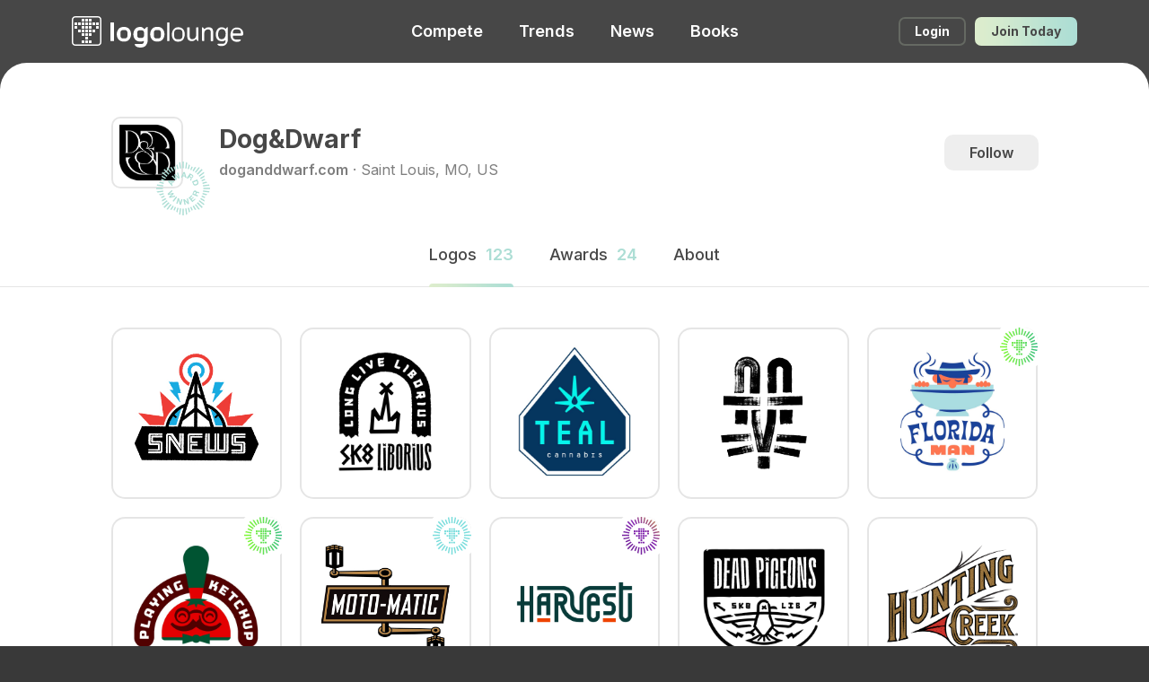

--- FILE ---
content_type: text/html
request_url: https://app.logolounge.com/designers/dogdwarf
body_size: 464
content:
<!doctype html><html lang="en"><head><meta charset="utf-8"/><link rel="icon" href="/favicon.png"/><meta name="viewport" content="width=device-width,initial-scale=1"/><meta name="theme-color" content="#000000"/><meta name="description" content="LogoLounge makes logo research simple by making it searchable. LogoLounge is the best logo design research tool, network, competition and news source."/><link rel="apple-touch-icon" href="/logo192.png"/><link rel="manifest" href="/manifest.json"/><script async src="https://www.googletagmanager.com/gtag/js?id=G-W07YKRLB5N"></script><script>function gtag(){dataLayer.push(arguments)}window.dataLayer=window.dataLayer||[];const GA_ID="G-W07YKRLB5N";"production"===process.env.NODE_ENV&&(gtag("js",new Date),gtag("config",GA_ID,{send_page_view:!1}))</script><title>LogoLounge</title><script defer="defer" src="/static/js/main.236dd05f.js"></script><link href="/static/css/main.ff4b7940.css" rel="stylesheet"></head><body><noscript>You need to enable JavaScript to run this app.</noscript><div id="root"></div></body></html>

--- FILE ---
content_type: image/svg+xml
request_url: https://app.logolounge.com/static/media/facebook.b2bf01c761c73e4c401c.svg
body_size: 273
content:
<?xml version="1.0" encoding="utf-8"?>
<!-- Generator: Adobe Illustrator 25.2.1, SVG Export Plug-In . SVG Version: 6.00 Build 0)  -->
<svg version="1.1" id="Layer_1" xmlns="http://www.w3.org/2000/svg" xmlns:xlink="http://www.w3.org/1999/xlink" x="0px" y="0px"
	 viewBox="0 0 21.9 21.9" style="enable-background:new 0 0 21.9 21.9;" xml:space="preserve">
<style type="text/css">
	.st0{fill:#fff;}
</style>
<g>
	<path class="st0" d="M21.9,10.9C21.9,4.9,17,0,10.9,0S0,4.9,0,10.9c0,5.5,4,10,9.2,10.8v-7.7H6.5v-3.2h2.8V8.5
		c0-2.7,1.6-4.3,4.1-4.3c1.2,0,2.5,0.2,2.5,0.2v2.7h-1.4c-1.4,0-1.8,0.8-1.8,1.7v2.1h3l-0.5,3.2h-2.6v7.7
		C17.9,20.9,21.9,16.4,21.9,10.9z"/>
</g>
</svg>


--- FILE ---
content_type: text/javascript
request_url: https://app.logolounge.com/static/js/main.236dd05f.js
body_size: 174623
content:
/*! For license information please see main.236dd05f.js.LICENSE.txt */
(()=>{var e={888:(e,t,n)=>{"use strict";var r=n(47);function a(){}function o(){}o.resetWarningCache=a,e.exports=function(){function e(e,t,n,a,o,i){if(i!==r){var s=new Error("Calling PropTypes validators directly is not supported by the `prop-types` package. Use PropTypes.checkPropTypes() to call them. Read more at http://fb.me/use-check-prop-types");throw s.name="Invariant Violation",s}}function t(){return e}e.isRequired=e;var n={array:e,bigint:e,bool:e,func:e,number:e,object:e,string:e,symbol:e,any:e,arrayOf:t,element:e,elementType:e,instanceOf:t,node:e,objectOf:t,oneOf:t,oneOfType:t,shape:t,exact:t,checkPropTypes:o,resetWarningCache:a};return n.PropTypes=n,n}},7:(e,t,n)=>{e.exports=n(888)()},47:e=>{"use strict";e.exports="SECRET_DO_NOT_PASS_THIS_OR_YOU_WILL_BE_FIRED"},758:e=>{"use strict";function t(e){this._maxSize=e,this.clear()}t.prototype.clear=function(){this._size=0,this._values=Object.create(null)},t.prototype.get=function(e){return this._values[e]},t.prototype.set=function(e,t){return this._size>=this._maxSize&&this.clear(),e in this._values||this._size++,this._values[e]=t};var n=/[^.^\]^[]+|(?=\[\]|\.\.)/g,r=/^\d+$/,a=/^\d/,o=/[~`!#$%\^&*+=\-\[\]\\';,/{}|\\":<>\?]/g,i=/^\s*(['"]?)(.*?)(\1)\s*$/,s=new t(512),l=new t(512),d=new t(512);function c(e){return s.get(e)||s.set(e,u(e).map((function(e){return e.replace(i,"$2")})))}function u(e){return e.match(n)||[""]}function f(e){return"string"===typeof e&&e&&-1!==["'",'"'].indexOf(e.charAt(0))}function h(e){return!f(e)&&(function(e){return e.match(a)&&!e.match(r)}(e)||function(e){return o.test(e)}(e))}e.exports={Cache:t,split:u,normalizePath:c,setter:function(e){var t=c(e);return l.get(e)||l.set(e,(function(e,n){for(var r=0,a=t.length,o=e;r<a-1;){var i=t[r];if("__proto__"===i||"constructor"===i||"prototype"===i)return e;o=o[t[r++]]}o[t[r]]=n}))},getter:function(e,t){var n=c(e);return d.get(e)||d.set(e,(function(e){for(var r=0,a=n.length;r<a;){if(null==e&&t)return;e=e[n[r++]]}return e}))},join:function(e){return e.reduce((function(e,t){return e+(f(t)||r.test(t)?"["+t+"]":(e?".":"")+t)}),"")},forEach:function(e,t,n){!function(e,t,n){var r,a,o,i,s=e.length;for(a=0;a<s;a++)(r=e[a])&&(h(r)&&(r='"'+r+'"'),o=!(i=f(r))&&/^\d+$/.test(r),t.call(n,r,i,o,a,e))}(Array.isArray(e)?e:u(e),t,n)}}},463:(e,t,n)=>{"use strict";var r=n(791),a=n(296);function o(e){for(var t="https://reactjs.org/docs/error-decoder.html?invariant="+e,n=1;n<arguments.length;n++)t+="&args[]="+encodeURIComponent(arguments[n]);return"Minified React error #"+e+"; visit "+t+" for the full message or use the non-minified dev environment for full errors and additional helpful warnings."}var i=new Set,s={};function l(e,t){d(e,t),d(e+"Capture",t)}function d(e,t){for(s[e]=t,e=0;e<t.length;e++)i.add(t[e])}var c=!("undefined"===typeof window||"undefined"===typeof window.document||"undefined"===typeof window.document.createElement),u=Object.prototype.hasOwnProperty,f=/^[:A-Z_a-z\u00C0-\u00D6\u00D8-\u00F6\u00F8-\u02FF\u0370-\u037D\u037F-\u1FFF\u200C-\u200D\u2070-\u218F\u2C00-\u2FEF\u3001-\uD7FF\uF900-\uFDCF\uFDF0-\uFFFD][:A-Z_a-z\u00C0-\u00D6\u00D8-\u00F6\u00F8-\u02FF\u0370-\u037D\u037F-\u1FFF\u200C-\u200D\u2070-\u218F\u2C00-\u2FEF\u3001-\uD7FF\uF900-\uFDCF\uFDF0-\uFFFD\-.0-9\u00B7\u0300-\u036F\u203F-\u2040]*$/,h={},m={};function p(e,t,n,r,a,o,i){this.acceptsBooleans=2===t||3===t||4===t,this.attributeName=r,this.attributeNamespace=a,this.mustUseProperty=n,this.propertyName=e,this.type=t,this.sanitizeURL=o,this.removeEmptyString=i}var g={};"children dangerouslySetInnerHTML defaultValue defaultChecked innerHTML suppressContentEditableWarning suppressHydrationWarning style".split(" ").forEach((function(e){g[e]=new p(e,0,!1,e,null,!1,!1)})),[["acceptCharset","accept-charset"],["className","class"],["htmlFor","for"],["httpEquiv","http-equiv"]].forEach((function(e){var t=e[0];g[t]=new p(t,1,!1,e[1],null,!1,!1)})),["contentEditable","draggable","spellCheck","value"].forEach((function(e){g[e]=new p(e,2,!1,e.toLowerCase(),null,!1,!1)})),["autoReverse","externalResourcesRequired","focusable","preserveAlpha"].forEach((function(e){g[e]=new p(e,2,!1,e,null,!1,!1)})),"allowFullScreen async autoFocus autoPlay controls default defer disabled disablePictureInPicture disableRemotePlayback formNoValidate hidden loop noModule noValidate open playsInline readOnly required reversed scoped seamless itemScope".split(" ").forEach((function(e){g[e]=new p(e,3,!1,e.toLowerCase(),null,!1,!1)})),["checked","multiple","muted","selected"].forEach((function(e){g[e]=new p(e,3,!0,e,null,!1,!1)})),["capture","download"].forEach((function(e){g[e]=new p(e,4,!1,e,null,!1,!1)})),["cols","rows","size","span"].forEach((function(e){g[e]=new p(e,6,!1,e,null,!1,!1)})),["rowSpan","start"].forEach((function(e){g[e]=new p(e,5,!1,e.toLowerCase(),null,!1,!1)}));var v=/[\-:]([a-z])/g;function b(e){return e[1].toUpperCase()}function y(e,t,n,r){var a=g.hasOwnProperty(t)?g[t]:null;(null!==a?0!==a.type:r||!(2<t.length)||"o"!==t[0]&&"O"!==t[0]||"n"!==t[1]&&"N"!==t[1])&&(function(e,t,n,r){if(null===t||"undefined"===typeof t||function(e,t,n,r){if(null!==n&&0===n.type)return!1;switch(typeof t){case"function":case"symbol":return!0;case"boolean":return!r&&(null!==n?!n.acceptsBooleans:"data-"!==(e=e.toLowerCase().slice(0,5))&&"aria-"!==e);default:return!1}}(e,t,n,r))return!0;if(r)return!1;if(null!==n)switch(n.type){case 3:return!t;case 4:return!1===t;case 5:return isNaN(t);case 6:return isNaN(t)||1>t}return!1}(t,n,a,r)&&(n=null),r||null===a?function(e){return!!u.call(m,e)||!u.call(h,e)&&(f.test(e)?m[e]=!0:(h[e]=!0,!1))}(t)&&(null===n?e.removeAttribute(t):e.setAttribute(t,""+n)):a.mustUseProperty?e[a.propertyName]=null===n?3!==a.type&&"":n:(t=a.attributeName,r=a.attributeNamespace,null===n?e.removeAttribute(t):(n=3===(a=a.type)||4===a&&!0===n?"":""+n,r?e.setAttributeNS(r,t,n):e.setAttribute(t,n))))}"accent-height alignment-baseline arabic-form baseline-shift cap-height clip-path clip-rule color-interpolation color-interpolation-filters color-profile color-rendering dominant-baseline enable-background fill-opacity fill-rule flood-color flood-opacity font-family font-size font-size-adjust font-stretch font-style font-variant font-weight glyph-name glyph-orientation-horizontal glyph-orientation-vertical horiz-adv-x horiz-origin-x image-rendering letter-spacing lighting-color marker-end marker-mid marker-start overline-position overline-thickness paint-order panose-1 pointer-events rendering-intent shape-rendering stop-color stop-opacity strikethrough-position strikethrough-thickness stroke-dasharray stroke-dashoffset stroke-linecap stroke-linejoin stroke-miterlimit stroke-opacity stroke-width text-anchor text-decoration text-rendering underline-position underline-thickness unicode-bidi unicode-range units-per-em v-alphabetic v-hanging v-ideographic v-mathematical vector-effect vert-adv-y vert-origin-x vert-origin-y word-spacing writing-mode xmlns:xlink x-height".split(" ").forEach((function(e){var t=e.replace(v,b);g[t]=new p(t,1,!1,e,null,!1,!1)})),"xlink:actuate xlink:arcrole xlink:role xlink:show xlink:title xlink:type".split(" ").forEach((function(e){var t=e.replace(v,b);g[t]=new p(t,1,!1,e,"http://www.w3.org/1999/xlink",!1,!1)})),["xml:base","xml:lang","xml:space"].forEach((function(e){var t=e.replace(v,b);g[t]=new p(t,1,!1,e,"http://www.w3.org/XML/1998/namespace",!1,!1)})),["tabIndex","crossOrigin"].forEach((function(e){g[e]=new p(e,1,!1,e.toLowerCase(),null,!1,!1)})),g.xlinkHref=new p("xlinkHref",1,!1,"xlink:href","http://www.w3.org/1999/xlink",!0,!1),["src","href","action","formAction"].forEach((function(e){g[e]=new p(e,1,!1,e.toLowerCase(),null,!0,!0)}));var x=r.__SECRET_INTERNALS_DO_NOT_USE_OR_YOU_WILL_BE_FIRED,$=Symbol.for("react.element"),w=Symbol.for("react.portal"),j=Symbol.for("react.fragment"),N=Symbol.for("react.strict_mode"),_=Symbol.for("react.profiler"),k=Symbol.for("react.provider"),S=Symbol.for("react.context"),C=Symbol.for("react.forward_ref"),E=Symbol.for("react.suspense"),A=Symbol.for("react.suspense_list"),L=Symbol.for("react.memo"),P=Symbol.for("react.lazy");Symbol.for("react.scope"),Symbol.for("react.debug_trace_mode");var T=Symbol.for("react.offscreen");Symbol.for("react.legacy_hidden"),Symbol.for("react.cache"),Symbol.for("react.tracing_marker");var O=Symbol.iterator;function I(e){return null===e||"object"!==typeof e?null:"function"===typeof(e=O&&e[O]||e["@@iterator"])?e:null}var F,R=Object.assign;function D(e){if(void 0===F)try{throw Error()}catch(n){var t=n.stack.trim().match(/\n( *(at )?)/);F=t&&t[1]||""}return"\n"+F+e}var M=!1;function U(e,t){if(!e||M)return"";M=!0;var n=Error.prepareStackTrace;Error.prepareStackTrace=void 0;try{if(t)if(t=function(){throw Error()},Object.defineProperty(t.prototype,"props",{set:function(){throw Error()}}),"object"===typeof Reflect&&Reflect.construct){try{Reflect.construct(t,[])}catch(d){var r=d}Reflect.construct(e,[],t)}else{try{t.call()}catch(d){r=d}e.call(t.prototype)}else{try{throw Error()}catch(d){r=d}e()}}catch(d){if(d&&r&&"string"===typeof d.stack){for(var a=d.stack.split("\n"),o=r.stack.split("\n"),i=a.length-1,s=o.length-1;1<=i&&0<=s&&a[i]!==o[s];)s--;for(;1<=i&&0<=s;i--,s--)if(a[i]!==o[s]){if(1!==i||1!==s)do{if(i--,0>--s||a[i]!==o[s]){var l="\n"+a[i].replace(" at new "," at ");return e.displayName&&l.includes("<anonymous>")&&(l=l.replace("<anonymous>",e.displayName)),l}}while(1<=i&&0<=s);break}}}finally{M=!1,Error.prepareStackTrace=n}return(e=e?e.displayName||e.name:"")?D(e):""}function B(e){switch(e.tag){case 5:return D(e.type);case 16:return D("Lazy");case 13:return D("Suspense");case 19:return D("SuspenseList");case 0:case 2:case 15:return e=U(e.type,!1);case 11:return e=U(e.type.render,!1);case 1:return e=U(e.type,!0);default:return""}}function z(e){if(null==e)return null;if("function"===typeof e)return e.displayName||e.name||null;if("string"===typeof e)return e;switch(e){case j:return"Fragment";case w:return"Portal";case _:return"Profiler";case N:return"StrictMode";case E:return"Suspense";case A:return"SuspenseList"}if("object"===typeof e)switch(e.$$typeof){case S:return(e.displayName||"Context")+".Consumer";case k:return(e._context.displayName||"Context")+".Provider";case C:var t=e.render;return(e=e.displayName)||(e=""!==(e=t.displayName||t.name||"")?"ForwardRef("+e+")":"ForwardRef"),e;case L:return null!==(t=e.displayName||null)?t:z(e.type)||"Memo";case P:t=e._payload,e=e._init;try{return z(e(t))}catch(n){}}return null}function V(e){var t=e.type;switch(e.tag){case 24:return"Cache";case 9:return(t.displayName||"Context")+".Consumer";case 10:return(t._context.displayName||"Context")+".Provider";case 18:return"DehydratedFragment";case 11:return e=(e=t.render).displayName||e.name||"",t.displayName||(""!==e?"ForwardRef("+e+")":"ForwardRef");case 7:return"Fragment";case 5:return t;case 4:return"Portal";case 3:return"Root";case 6:return"Text";case 16:return z(t);case 8:return t===N?"StrictMode":"Mode";case 22:return"Offscreen";case 12:return"Profiler";case 21:return"Scope";case 13:return"Suspense";case 19:return"SuspenseList";case 25:return"TracingMarker";case 1:case 0:case 17:case 2:case 14:case 15:if("function"===typeof t)return t.displayName||t.name||null;if("string"===typeof t)return t}return null}function q(e){switch(typeof e){case"boolean":case"number":case"string":case"undefined":case"object":return e;default:return""}}function H(e){var t=e.type;return(e=e.nodeName)&&"input"===e.toLowerCase()&&("checkbox"===t||"radio"===t)}function W(e){e._valueTracker||(e._valueTracker=function(e){var t=H(e)?"checked":"value",n=Object.getOwnPropertyDescriptor(e.constructor.prototype,t),r=""+e[t];if(!e.hasOwnProperty(t)&&"undefined"!==typeof n&&"function"===typeof n.get&&"function"===typeof n.set){var a=n.get,o=n.set;return Object.defineProperty(e,t,{configurable:!0,get:function(){return a.call(this)},set:function(e){r=""+e,o.call(this,e)}}),Object.defineProperty(e,t,{enumerable:n.enumerable}),{getValue:function(){return r},setValue:function(e){r=""+e},stopTracking:function(){e._valueTracker=null,delete e[t]}}}}(e))}function G(e){if(!e)return!1;var t=e._valueTracker;if(!t)return!0;var n=t.getValue(),r="";return e&&(r=H(e)?e.checked?"true":"false":e.value),(e=r)!==n&&(t.setValue(e),!0)}function K(e){if("undefined"===typeof(e=e||("undefined"!==typeof document?document:void 0)))return null;try{return e.activeElement||e.body}catch(t){return e.body}}function Y(e,t){var n=t.checked;return R({},t,{defaultChecked:void 0,defaultValue:void 0,value:void 0,checked:null!=n?n:e._wrapperState.initialChecked})}function J(e,t){var n=null==t.defaultValue?"":t.defaultValue,r=null!=t.checked?t.checked:t.defaultChecked;n=q(null!=t.value?t.value:n),e._wrapperState={initialChecked:r,initialValue:n,controlled:"checkbox"===t.type||"radio"===t.type?null!=t.checked:null!=t.value}}function Z(e,t){null!=(t=t.checked)&&y(e,"checked",t,!1)}function Q(e,t){Z(e,t);var n=q(t.value),r=t.type;if(null!=n)"number"===r?(0===n&&""===e.value||e.value!=n)&&(e.value=""+n):e.value!==""+n&&(e.value=""+n);else if("submit"===r||"reset"===r)return void e.removeAttribute("value");t.hasOwnProperty("value")?ee(e,t.type,n):t.hasOwnProperty("defaultValue")&&ee(e,t.type,q(t.defaultValue)),null==t.checked&&null!=t.defaultChecked&&(e.defaultChecked=!!t.defaultChecked)}function X(e,t,n){if(t.hasOwnProperty("value")||t.hasOwnProperty("defaultValue")){var r=t.type;if(!("submit"!==r&&"reset"!==r||void 0!==t.value&&null!==t.value))return;t=""+e._wrapperState.initialValue,n||t===e.value||(e.value=t),e.defaultValue=t}""!==(n=e.name)&&(e.name=""),e.defaultChecked=!!e._wrapperState.initialChecked,""!==n&&(e.name=n)}function ee(e,t,n){"number"===t&&K(e.ownerDocument)===e||(null==n?e.defaultValue=""+e._wrapperState.initialValue:e.defaultValue!==""+n&&(e.defaultValue=""+n))}var te=Array.isArray;function ne(e,t,n,r){if(e=e.options,t){t={};for(var a=0;a<n.length;a++)t["$"+n[a]]=!0;for(n=0;n<e.length;n++)a=t.hasOwnProperty("$"+e[n].value),e[n].selected!==a&&(e[n].selected=a),a&&r&&(e[n].defaultSelected=!0)}else{for(n=""+q(n),t=null,a=0;a<e.length;a++){if(e[a].value===n)return e[a].selected=!0,void(r&&(e[a].defaultSelected=!0));null!==t||e[a].disabled||(t=e[a])}null!==t&&(t.selected=!0)}}function re(e,t){if(null!=t.dangerouslySetInnerHTML)throw Error(o(91));return R({},t,{value:void 0,defaultValue:void 0,children:""+e._wrapperState.initialValue})}function ae(e,t){var n=t.value;if(null==n){if(n=t.children,t=t.defaultValue,null!=n){if(null!=t)throw Error(o(92));if(te(n)){if(1<n.length)throw Error(o(93));n=n[0]}t=n}null==t&&(t=""),n=t}e._wrapperState={initialValue:q(n)}}function oe(e,t){var n=q(t.value),r=q(t.defaultValue);null!=n&&((n=""+n)!==e.value&&(e.value=n),null==t.defaultValue&&e.defaultValue!==n&&(e.defaultValue=n)),null!=r&&(e.defaultValue=""+r)}function ie(e){var t=e.textContent;t===e._wrapperState.initialValue&&""!==t&&null!==t&&(e.value=t)}function se(e){switch(e){case"svg":return"http://www.w3.org/2000/svg";case"math":return"http://www.w3.org/1998/Math/MathML";default:return"http://www.w3.org/1999/xhtml"}}function le(e,t){return null==e||"http://www.w3.org/1999/xhtml"===e?se(t):"http://www.w3.org/2000/svg"===e&&"foreignObject"===t?"http://www.w3.org/1999/xhtml":e}var de,ce,ue=(ce=function(e,t){if("http://www.w3.org/2000/svg"!==e.namespaceURI||"innerHTML"in e)e.innerHTML=t;else{for((de=de||document.createElement("div")).innerHTML="<svg>"+t.valueOf().toString()+"</svg>",t=de.firstChild;e.firstChild;)e.removeChild(e.firstChild);for(;t.firstChild;)e.appendChild(t.firstChild)}},"undefined"!==typeof MSApp&&MSApp.execUnsafeLocalFunction?function(e,t,n,r){MSApp.execUnsafeLocalFunction((function(){return ce(e,t)}))}:ce);function fe(e,t){if(t){var n=e.firstChild;if(n&&n===e.lastChild&&3===n.nodeType)return void(n.nodeValue=t)}e.textContent=t}var he={animationIterationCount:!0,aspectRatio:!0,borderImageOutset:!0,borderImageSlice:!0,borderImageWidth:!0,boxFlex:!0,boxFlexGroup:!0,boxOrdinalGroup:!0,columnCount:!0,columns:!0,flex:!0,flexGrow:!0,flexPositive:!0,flexShrink:!0,flexNegative:!0,flexOrder:!0,gridArea:!0,gridRow:!0,gridRowEnd:!0,gridRowSpan:!0,gridRowStart:!0,gridColumn:!0,gridColumnEnd:!0,gridColumnSpan:!0,gridColumnStart:!0,fontWeight:!0,lineClamp:!0,lineHeight:!0,opacity:!0,order:!0,orphans:!0,tabSize:!0,widows:!0,zIndex:!0,zoom:!0,fillOpacity:!0,floodOpacity:!0,stopOpacity:!0,strokeDasharray:!0,strokeDashoffset:!0,strokeMiterlimit:!0,strokeOpacity:!0,strokeWidth:!0},me=["Webkit","ms","Moz","O"];function pe(e,t,n){return null==t||"boolean"===typeof t||""===t?"":n||"number"!==typeof t||0===t||he.hasOwnProperty(e)&&he[e]?(""+t).trim():t+"px"}function ge(e,t){for(var n in e=e.style,t)if(t.hasOwnProperty(n)){var r=0===n.indexOf("--"),a=pe(n,t[n],r);"float"===n&&(n="cssFloat"),r?e.setProperty(n,a):e[n]=a}}Object.keys(he).forEach((function(e){me.forEach((function(t){t=t+e.charAt(0).toUpperCase()+e.substring(1),he[t]=he[e]}))}));var ve=R({menuitem:!0},{area:!0,base:!0,br:!0,col:!0,embed:!0,hr:!0,img:!0,input:!0,keygen:!0,link:!0,meta:!0,param:!0,source:!0,track:!0,wbr:!0});function be(e,t){if(t){if(ve[e]&&(null!=t.children||null!=t.dangerouslySetInnerHTML))throw Error(o(137,e));if(null!=t.dangerouslySetInnerHTML){if(null!=t.children)throw Error(o(60));if("object"!==typeof t.dangerouslySetInnerHTML||!("__html"in t.dangerouslySetInnerHTML))throw Error(o(61))}if(null!=t.style&&"object"!==typeof t.style)throw Error(o(62))}}function ye(e,t){if(-1===e.indexOf("-"))return"string"===typeof t.is;switch(e){case"annotation-xml":case"color-profile":case"font-face":case"font-face-src":case"font-face-uri":case"font-face-format":case"font-face-name":case"missing-glyph":return!1;default:return!0}}var xe=null;function $e(e){return(e=e.target||e.srcElement||window).correspondingUseElement&&(e=e.correspondingUseElement),3===e.nodeType?e.parentNode:e}var we=null,je=null,Ne=null;function _e(e){if(e=ya(e)){if("function"!==typeof we)throw Error(o(280));var t=e.stateNode;t&&(t=$a(t),we(e.stateNode,e.type,t))}}function ke(e){je?Ne?Ne.push(e):Ne=[e]:je=e}function Se(){if(je){var e=je,t=Ne;if(Ne=je=null,_e(e),t)for(e=0;e<t.length;e++)_e(t[e])}}function Ce(e,t){return e(t)}function Ee(){}var Ae=!1;function Le(e,t,n){if(Ae)return e(t,n);Ae=!0;try{return Ce(e,t,n)}finally{Ae=!1,(null!==je||null!==Ne)&&(Ee(),Se())}}function Pe(e,t){var n=e.stateNode;if(null===n)return null;var r=$a(n);if(null===r)return null;n=r[t];e:switch(t){case"onClick":case"onClickCapture":case"onDoubleClick":case"onDoubleClickCapture":case"onMouseDown":case"onMouseDownCapture":case"onMouseMove":case"onMouseMoveCapture":case"onMouseUp":case"onMouseUpCapture":case"onMouseEnter":(r=!r.disabled)||(r=!("button"===(e=e.type)||"input"===e||"select"===e||"textarea"===e)),e=!r;break e;default:e=!1}if(e)return null;if(n&&"function"!==typeof n)throw Error(o(231,t,typeof n));return n}var Te=!1;if(c)try{var Oe={};Object.defineProperty(Oe,"passive",{get:function(){Te=!0}}),window.addEventListener("test",Oe,Oe),window.removeEventListener("test",Oe,Oe)}catch(ce){Te=!1}function Ie(e,t,n,r,a,o,i,s,l){var d=Array.prototype.slice.call(arguments,3);try{t.apply(n,d)}catch(c){this.onError(c)}}var Fe=!1,Re=null,De=!1,Me=null,Ue={onError:function(e){Fe=!0,Re=e}};function Be(e,t,n,r,a,o,i,s,l){Fe=!1,Re=null,Ie.apply(Ue,arguments)}function ze(e){var t=e,n=e;if(e.alternate)for(;t.return;)t=t.return;else{e=t;do{0!==(4098&(t=e).flags)&&(n=t.return),e=t.return}while(e)}return 3===t.tag?n:null}function Ve(e){if(13===e.tag){var t=e.memoizedState;if(null===t&&(null!==(e=e.alternate)&&(t=e.memoizedState)),null!==t)return t.dehydrated}return null}function qe(e){if(ze(e)!==e)throw Error(o(188))}function He(e){return null!==(e=function(e){var t=e.alternate;if(!t){if(null===(t=ze(e)))throw Error(o(188));return t!==e?null:e}for(var n=e,r=t;;){var a=n.return;if(null===a)break;var i=a.alternate;if(null===i){if(null!==(r=a.return)){n=r;continue}break}if(a.child===i.child){for(i=a.child;i;){if(i===n)return qe(a),e;if(i===r)return qe(a),t;i=i.sibling}throw Error(o(188))}if(n.return!==r.return)n=a,r=i;else{for(var s=!1,l=a.child;l;){if(l===n){s=!0,n=a,r=i;break}if(l===r){s=!0,r=a,n=i;break}l=l.sibling}if(!s){for(l=i.child;l;){if(l===n){s=!0,n=i,r=a;break}if(l===r){s=!0,r=i,n=a;break}l=l.sibling}if(!s)throw Error(o(189))}}if(n.alternate!==r)throw Error(o(190))}if(3!==n.tag)throw Error(o(188));return n.stateNode.current===n?e:t}(e))?We(e):null}function We(e){if(5===e.tag||6===e.tag)return e;for(e=e.child;null!==e;){var t=We(e);if(null!==t)return t;e=e.sibling}return null}var Ge=a.unstable_scheduleCallback,Ke=a.unstable_cancelCallback,Ye=a.unstable_shouldYield,Je=a.unstable_requestPaint,Ze=a.unstable_now,Qe=a.unstable_getCurrentPriorityLevel,Xe=a.unstable_ImmediatePriority,et=a.unstable_UserBlockingPriority,tt=a.unstable_NormalPriority,nt=a.unstable_LowPriority,rt=a.unstable_IdlePriority,at=null,ot=null;var it=Math.clz32?Math.clz32:function(e){return e>>>=0,0===e?32:31-(st(e)/lt|0)|0},st=Math.log,lt=Math.LN2;var dt=64,ct=4194304;function ut(e){switch(e&-e){case 1:return 1;case 2:return 2;case 4:return 4;case 8:return 8;case 16:return 16;case 32:return 32;case 64:case 128:case 256:case 512:case 1024:case 2048:case 4096:case 8192:case 16384:case 32768:case 65536:case 131072:case 262144:case 524288:case 1048576:case 2097152:return 4194240&e;case 4194304:case 8388608:case 16777216:case 33554432:case 67108864:return 130023424&e;case 134217728:return 134217728;case 268435456:return 268435456;case 536870912:return 536870912;case 1073741824:return 1073741824;default:return e}}function ft(e,t){var n=e.pendingLanes;if(0===n)return 0;var r=0,a=e.suspendedLanes,o=e.pingedLanes,i=268435455&n;if(0!==i){var s=i&~a;0!==s?r=ut(s):0!==(o&=i)&&(r=ut(o))}else 0!==(i=n&~a)?r=ut(i):0!==o&&(r=ut(o));if(0===r)return 0;if(0!==t&&t!==r&&0===(t&a)&&((a=r&-r)>=(o=t&-t)||16===a&&0!==(4194240&o)))return t;if(0!==(4&r)&&(r|=16&n),0!==(t=e.entangledLanes))for(e=e.entanglements,t&=r;0<t;)a=1<<(n=31-it(t)),r|=e[n],t&=~a;return r}function ht(e,t){switch(e){case 1:case 2:case 4:return t+250;case 8:case 16:case 32:case 64:case 128:case 256:case 512:case 1024:case 2048:case 4096:case 8192:case 16384:case 32768:case 65536:case 131072:case 262144:case 524288:case 1048576:case 2097152:return t+5e3;default:return-1}}function mt(e){return 0!==(e=-1073741825&e.pendingLanes)?e:1073741824&e?1073741824:0}function pt(){var e=dt;return 0===(4194240&(dt<<=1))&&(dt=64),e}function gt(e){for(var t=[],n=0;31>n;n++)t.push(e);return t}function vt(e,t,n){e.pendingLanes|=t,536870912!==t&&(e.suspendedLanes=0,e.pingedLanes=0),(e=e.eventTimes)[t=31-it(t)]=n}function bt(e,t){var n=e.entangledLanes|=t;for(e=e.entanglements;n;){var r=31-it(n),a=1<<r;a&t|e[r]&t&&(e[r]|=t),n&=~a}}var yt=0;function xt(e){return 1<(e&=-e)?4<e?0!==(268435455&e)?16:536870912:4:1}var $t,wt,jt,Nt,_t,kt=!1,St=[],Ct=null,Et=null,At=null,Lt=new Map,Pt=new Map,Tt=[],Ot="mousedown mouseup touchcancel touchend touchstart auxclick dblclick pointercancel pointerdown pointerup dragend dragstart drop compositionend compositionstart keydown keypress keyup input textInput copy cut paste click change contextmenu reset submit".split(" ");function It(e,t){switch(e){case"focusin":case"focusout":Ct=null;break;case"dragenter":case"dragleave":Et=null;break;case"mouseover":case"mouseout":At=null;break;case"pointerover":case"pointerout":Lt.delete(t.pointerId);break;case"gotpointercapture":case"lostpointercapture":Pt.delete(t.pointerId)}}function Ft(e,t,n,r,a,o){return null===e||e.nativeEvent!==o?(e={blockedOn:t,domEventName:n,eventSystemFlags:r,nativeEvent:o,targetContainers:[a]},null!==t&&(null!==(t=ya(t))&&wt(t)),e):(e.eventSystemFlags|=r,t=e.targetContainers,null!==a&&-1===t.indexOf(a)&&t.push(a),e)}function Rt(e){var t=ba(e.target);if(null!==t){var n=ze(t);if(null!==n)if(13===(t=n.tag)){if(null!==(t=Ve(n)))return e.blockedOn=t,void _t(e.priority,(function(){jt(n)}))}else if(3===t&&n.stateNode.current.memoizedState.isDehydrated)return void(e.blockedOn=3===n.tag?n.stateNode.containerInfo:null)}e.blockedOn=null}function Dt(e){if(null!==e.blockedOn)return!1;for(var t=e.targetContainers;0<t.length;){var n=Yt(e.domEventName,e.eventSystemFlags,t[0],e.nativeEvent);if(null!==n)return null!==(t=ya(n))&&wt(t),e.blockedOn=n,!1;var r=new(n=e.nativeEvent).constructor(n.type,n);xe=r,n.target.dispatchEvent(r),xe=null,t.shift()}return!0}function Mt(e,t,n){Dt(e)&&n.delete(t)}function Ut(){kt=!1,null!==Ct&&Dt(Ct)&&(Ct=null),null!==Et&&Dt(Et)&&(Et=null),null!==At&&Dt(At)&&(At=null),Lt.forEach(Mt),Pt.forEach(Mt)}function Bt(e,t){e.blockedOn===t&&(e.blockedOn=null,kt||(kt=!0,a.unstable_scheduleCallback(a.unstable_NormalPriority,Ut)))}function zt(e){function t(t){return Bt(t,e)}if(0<St.length){Bt(St[0],e);for(var n=1;n<St.length;n++){var r=St[n];r.blockedOn===e&&(r.blockedOn=null)}}for(null!==Ct&&Bt(Ct,e),null!==Et&&Bt(Et,e),null!==At&&Bt(At,e),Lt.forEach(t),Pt.forEach(t),n=0;n<Tt.length;n++)(r=Tt[n]).blockedOn===e&&(r.blockedOn=null);for(;0<Tt.length&&null===(n=Tt[0]).blockedOn;)Rt(n),null===n.blockedOn&&Tt.shift()}var Vt=x.ReactCurrentBatchConfig,qt=!0;function Ht(e,t,n,r){var a=yt,o=Vt.transition;Vt.transition=null;try{yt=1,Gt(e,t,n,r)}finally{yt=a,Vt.transition=o}}function Wt(e,t,n,r){var a=yt,o=Vt.transition;Vt.transition=null;try{yt=4,Gt(e,t,n,r)}finally{yt=a,Vt.transition=o}}function Gt(e,t,n,r){if(qt){var a=Yt(e,t,n,r);if(null===a)qr(e,t,r,Kt,n),It(e,r);else if(function(e,t,n,r,a){switch(t){case"focusin":return Ct=Ft(Ct,e,t,n,r,a),!0;case"dragenter":return Et=Ft(Et,e,t,n,r,a),!0;case"mouseover":return At=Ft(At,e,t,n,r,a),!0;case"pointerover":var o=a.pointerId;return Lt.set(o,Ft(Lt.get(o)||null,e,t,n,r,a)),!0;case"gotpointercapture":return o=a.pointerId,Pt.set(o,Ft(Pt.get(o)||null,e,t,n,r,a)),!0}return!1}(a,e,t,n,r))r.stopPropagation();else if(It(e,r),4&t&&-1<Ot.indexOf(e)){for(;null!==a;){var o=ya(a);if(null!==o&&$t(o),null===(o=Yt(e,t,n,r))&&qr(e,t,r,Kt,n),o===a)break;a=o}null!==a&&r.stopPropagation()}else qr(e,t,r,null,n)}}var Kt=null;function Yt(e,t,n,r){if(Kt=null,null!==(e=ba(e=$e(r))))if(null===(t=ze(e)))e=null;else if(13===(n=t.tag)){if(null!==(e=Ve(t)))return e;e=null}else if(3===n){if(t.stateNode.current.memoizedState.isDehydrated)return 3===t.tag?t.stateNode.containerInfo:null;e=null}else t!==e&&(e=null);return Kt=e,null}function Jt(e){switch(e){case"cancel":case"click":case"close":case"contextmenu":case"copy":case"cut":case"auxclick":case"dblclick":case"dragend":case"dragstart":case"drop":case"focusin":case"focusout":case"input":case"invalid":case"keydown":case"keypress":case"keyup":case"mousedown":case"mouseup":case"paste":case"pause":case"play":case"pointercancel":case"pointerdown":case"pointerup":case"ratechange":case"reset":case"resize":case"seeked":case"submit":case"touchcancel":case"touchend":case"touchstart":case"volumechange":case"change":case"selectionchange":case"textInput":case"compositionstart":case"compositionend":case"compositionupdate":case"beforeblur":case"afterblur":case"beforeinput":case"blur":case"fullscreenchange":case"focus":case"hashchange":case"popstate":case"select":case"selectstart":return 1;case"drag":case"dragenter":case"dragexit":case"dragleave":case"dragover":case"mousemove":case"mouseout":case"mouseover":case"pointermove":case"pointerout":case"pointerover":case"scroll":case"toggle":case"touchmove":case"wheel":case"mouseenter":case"mouseleave":case"pointerenter":case"pointerleave":return 4;case"message":switch(Qe()){case Xe:return 1;case et:return 4;case tt:case nt:return 16;case rt:return 536870912;default:return 16}default:return 16}}var Zt=null,Qt=null,Xt=null;function en(){if(Xt)return Xt;var e,t,n=Qt,r=n.length,a="value"in Zt?Zt.value:Zt.textContent,o=a.length;for(e=0;e<r&&n[e]===a[e];e++);var i=r-e;for(t=1;t<=i&&n[r-t]===a[o-t];t++);return Xt=a.slice(e,1<t?1-t:void 0)}function tn(e){var t=e.keyCode;return"charCode"in e?0===(e=e.charCode)&&13===t&&(e=13):e=t,10===e&&(e=13),32<=e||13===e?e:0}function nn(){return!0}function rn(){return!1}function an(e){function t(t,n,r,a,o){for(var i in this._reactName=t,this._targetInst=r,this.type=n,this.nativeEvent=a,this.target=o,this.currentTarget=null,e)e.hasOwnProperty(i)&&(t=e[i],this[i]=t?t(a):a[i]);return this.isDefaultPrevented=(null!=a.defaultPrevented?a.defaultPrevented:!1===a.returnValue)?nn:rn,this.isPropagationStopped=rn,this}return R(t.prototype,{preventDefault:function(){this.defaultPrevented=!0;var e=this.nativeEvent;e&&(e.preventDefault?e.preventDefault():"unknown"!==typeof e.returnValue&&(e.returnValue=!1),this.isDefaultPrevented=nn)},stopPropagation:function(){var e=this.nativeEvent;e&&(e.stopPropagation?e.stopPropagation():"unknown"!==typeof e.cancelBubble&&(e.cancelBubble=!0),this.isPropagationStopped=nn)},persist:function(){},isPersistent:nn}),t}var on,sn,ln,dn={eventPhase:0,bubbles:0,cancelable:0,timeStamp:function(e){return e.timeStamp||Date.now()},defaultPrevented:0,isTrusted:0},cn=an(dn),un=R({},dn,{view:0,detail:0}),fn=an(un),hn=R({},un,{screenX:0,screenY:0,clientX:0,clientY:0,pageX:0,pageY:0,ctrlKey:0,shiftKey:0,altKey:0,metaKey:0,getModifierState:_n,button:0,buttons:0,relatedTarget:function(e){return void 0===e.relatedTarget?e.fromElement===e.srcElement?e.toElement:e.fromElement:e.relatedTarget},movementX:function(e){return"movementX"in e?e.movementX:(e!==ln&&(ln&&"mousemove"===e.type?(on=e.screenX-ln.screenX,sn=e.screenY-ln.screenY):sn=on=0,ln=e),on)},movementY:function(e){return"movementY"in e?e.movementY:sn}}),mn=an(hn),pn=an(R({},hn,{dataTransfer:0})),gn=an(R({},un,{relatedTarget:0})),vn=an(R({},dn,{animationName:0,elapsedTime:0,pseudoElement:0})),bn=R({},dn,{clipboardData:function(e){return"clipboardData"in e?e.clipboardData:window.clipboardData}}),yn=an(bn),xn=an(R({},dn,{data:0})),$n={Esc:"Escape",Spacebar:" ",Left:"ArrowLeft",Up:"ArrowUp",Right:"ArrowRight",Down:"ArrowDown",Del:"Delete",Win:"OS",Menu:"ContextMenu",Apps:"ContextMenu",Scroll:"ScrollLock",MozPrintableKey:"Unidentified"},wn={8:"Backspace",9:"Tab",12:"Clear",13:"Enter",16:"Shift",17:"Control",18:"Alt",19:"Pause",20:"CapsLock",27:"Escape",32:" ",33:"PageUp",34:"PageDown",35:"End",36:"Home",37:"ArrowLeft",38:"ArrowUp",39:"ArrowRight",40:"ArrowDown",45:"Insert",46:"Delete",112:"F1",113:"F2",114:"F3",115:"F4",116:"F5",117:"F6",118:"F7",119:"F8",120:"F9",121:"F10",122:"F11",123:"F12",144:"NumLock",145:"ScrollLock",224:"Meta"},jn={Alt:"altKey",Control:"ctrlKey",Meta:"metaKey",Shift:"shiftKey"};function Nn(e){var t=this.nativeEvent;return t.getModifierState?t.getModifierState(e):!!(e=jn[e])&&!!t[e]}function _n(){return Nn}var kn=R({},un,{key:function(e){if(e.key){var t=$n[e.key]||e.key;if("Unidentified"!==t)return t}return"keypress"===e.type?13===(e=tn(e))?"Enter":String.fromCharCode(e):"keydown"===e.type||"keyup"===e.type?wn[e.keyCode]||"Unidentified":""},code:0,location:0,ctrlKey:0,shiftKey:0,altKey:0,metaKey:0,repeat:0,locale:0,getModifierState:_n,charCode:function(e){return"keypress"===e.type?tn(e):0},keyCode:function(e){return"keydown"===e.type||"keyup"===e.type?e.keyCode:0},which:function(e){return"keypress"===e.type?tn(e):"keydown"===e.type||"keyup"===e.type?e.keyCode:0}}),Sn=an(kn),Cn=an(R({},hn,{pointerId:0,width:0,height:0,pressure:0,tangentialPressure:0,tiltX:0,tiltY:0,twist:0,pointerType:0,isPrimary:0})),En=an(R({},un,{touches:0,targetTouches:0,changedTouches:0,altKey:0,metaKey:0,ctrlKey:0,shiftKey:0,getModifierState:_n})),An=an(R({},dn,{propertyName:0,elapsedTime:0,pseudoElement:0})),Ln=R({},hn,{deltaX:function(e){return"deltaX"in e?e.deltaX:"wheelDeltaX"in e?-e.wheelDeltaX:0},deltaY:function(e){return"deltaY"in e?e.deltaY:"wheelDeltaY"in e?-e.wheelDeltaY:"wheelDelta"in e?-e.wheelDelta:0},deltaZ:0,deltaMode:0}),Pn=an(Ln),Tn=[9,13,27,32],On=c&&"CompositionEvent"in window,In=null;c&&"documentMode"in document&&(In=document.documentMode);var Fn=c&&"TextEvent"in window&&!In,Rn=c&&(!On||In&&8<In&&11>=In),Dn=String.fromCharCode(32),Mn=!1;function Un(e,t){switch(e){case"keyup":return-1!==Tn.indexOf(t.keyCode);case"keydown":return 229!==t.keyCode;case"keypress":case"mousedown":case"focusout":return!0;default:return!1}}function Bn(e){return"object"===typeof(e=e.detail)&&"data"in e?e.data:null}var zn=!1;var Vn={color:!0,date:!0,datetime:!0,"datetime-local":!0,email:!0,month:!0,number:!0,password:!0,range:!0,search:!0,tel:!0,text:!0,time:!0,url:!0,week:!0};function qn(e){var t=e&&e.nodeName&&e.nodeName.toLowerCase();return"input"===t?!!Vn[e.type]:"textarea"===t}function Hn(e,t,n,r){ke(r),0<(t=Wr(t,"onChange")).length&&(n=new cn("onChange","change",null,n,r),e.push({event:n,listeners:t}))}var Wn=null,Gn=null;function Kn(e){Dr(e,0)}function Yn(e){if(G(xa(e)))return e}function Jn(e,t){if("change"===e)return t}var Zn=!1;if(c){var Qn;if(c){var Xn="oninput"in document;if(!Xn){var er=document.createElement("div");er.setAttribute("oninput","return;"),Xn="function"===typeof er.oninput}Qn=Xn}else Qn=!1;Zn=Qn&&(!document.documentMode||9<document.documentMode)}function tr(){Wn&&(Wn.detachEvent("onpropertychange",nr),Gn=Wn=null)}function nr(e){if("value"===e.propertyName&&Yn(Gn)){var t=[];Hn(t,Gn,e,$e(e)),Le(Kn,t)}}function rr(e,t,n){"focusin"===e?(tr(),Gn=n,(Wn=t).attachEvent("onpropertychange",nr)):"focusout"===e&&tr()}function ar(e){if("selectionchange"===e||"keyup"===e||"keydown"===e)return Yn(Gn)}function or(e,t){if("click"===e)return Yn(t)}function ir(e,t){if("input"===e||"change"===e)return Yn(t)}var sr="function"===typeof Object.is?Object.is:function(e,t){return e===t&&(0!==e||1/e===1/t)||e!==e&&t!==t};function lr(e,t){if(sr(e,t))return!0;if("object"!==typeof e||null===e||"object"!==typeof t||null===t)return!1;var n=Object.keys(e),r=Object.keys(t);if(n.length!==r.length)return!1;for(r=0;r<n.length;r++){var a=n[r];if(!u.call(t,a)||!sr(e[a],t[a]))return!1}return!0}function dr(e){for(;e&&e.firstChild;)e=e.firstChild;return e}function cr(e,t){var n,r=dr(e);for(e=0;r;){if(3===r.nodeType){if(n=e+r.textContent.length,e<=t&&n>=t)return{node:r,offset:t-e};e=n}e:{for(;r;){if(r.nextSibling){r=r.nextSibling;break e}r=r.parentNode}r=void 0}r=dr(r)}}function ur(e,t){return!(!e||!t)&&(e===t||(!e||3!==e.nodeType)&&(t&&3===t.nodeType?ur(e,t.parentNode):"contains"in e?e.contains(t):!!e.compareDocumentPosition&&!!(16&e.compareDocumentPosition(t))))}function fr(){for(var e=window,t=K();t instanceof e.HTMLIFrameElement;){try{var n="string"===typeof t.contentWindow.location.href}catch(r){n=!1}if(!n)break;t=K((e=t.contentWindow).document)}return t}function hr(e){var t=e&&e.nodeName&&e.nodeName.toLowerCase();return t&&("input"===t&&("text"===e.type||"search"===e.type||"tel"===e.type||"url"===e.type||"password"===e.type)||"textarea"===t||"true"===e.contentEditable)}function mr(e){var t=fr(),n=e.focusedElem,r=e.selectionRange;if(t!==n&&n&&n.ownerDocument&&ur(n.ownerDocument.documentElement,n)){if(null!==r&&hr(n))if(t=r.start,void 0===(e=r.end)&&(e=t),"selectionStart"in n)n.selectionStart=t,n.selectionEnd=Math.min(e,n.value.length);else if((e=(t=n.ownerDocument||document)&&t.defaultView||window).getSelection){e=e.getSelection();var a=n.textContent.length,o=Math.min(r.start,a);r=void 0===r.end?o:Math.min(r.end,a),!e.extend&&o>r&&(a=r,r=o,o=a),a=cr(n,o);var i=cr(n,r);a&&i&&(1!==e.rangeCount||e.anchorNode!==a.node||e.anchorOffset!==a.offset||e.focusNode!==i.node||e.focusOffset!==i.offset)&&((t=t.createRange()).setStart(a.node,a.offset),e.removeAllRanges(),o>r?(e.addRange(t),e.extend(i.node,i.offset)):(t.setEnd(i.node,i.offset),e.addRange(t)))}for(t=[],e=n;e=e.parentNode;)1===e.nodeType&&t.push({element:e,left:e.scrollLeft,top:e.scrollTop});for("function"===typeof n.focus&&n.focus(),n=0;n<t.length;n++)(e=t[n]).element.scrollLeft=e.left,e.element.scrollTop=e.top}}var pr=c&&"documentMode"in document&&11>=document.documentMode,gr=null,vr=null,br=null,yr=!1;function xr(e,t,n){var r=n.window===n?n.document:9===n.nodeType?n:n.ownerDocument;yr||null==gr||gr!==K(r)||("selectionStart"in(r=gr)&&hr(r)?r={start:r.selectionStart,end:r.selectionEnd}:r={anchorNode:(r=(r.ownerDocument&&r.ownerDocument.defaultView||window).getSelection()).anchorNode,anchorOffset:r.anchorOffset,focusNode:r.focusNode,focusOffset:r.focusOffset},br&&lr(br,r)||(br=r,0<(r=Wr(vr,"onSelect")).length&&(t=new cn("onSelect","select",null,t,n),e.push({event:t,listeners:r}),t.target=gr)))}function $r(e,t){var n={};return n[e.toLowerCase()]=t.toLowerCase(),n["Webkit"+e]="webkit"+t,n["Moz"+e]="moz"+t,n}var wr={animationend:$r("Animation","AnimationEnd"),animationiteration:$r("Animation","AnimationIteration"),animationstart:$r("Animation","AnimationStart"),transitionend:$r("Transition","TransitionEnd")},jr={},Nr={};function _r(e){if(jr[e])return jr[e];if(!wr[e])return e;var t,n=wr[e];for(t in n)if(n.hasOwnProperty(t)&&t in Nr)return jr[e]=n[t];return e}c&&(Nr=document.createElement("div").style,"AnimationEvent"in window||(delete wr.animationend.animation,delete wr.animationiteration.animation,delete wr.animationstart.animation),"TransitionEvent"in window||delete wr.transitionend.transition);var kr=_r("animationend"),Sr=_r("animationiteration"),Cr=_r("animationstart"),Er=_r("transitionend"),Ar=new Map,Lr="abort auxClick cancel canPlay canPlayThrough click close contextMenu copy cut drag dragEnd dragEnter dragExit dragLeave dragOver dragStart drop durationChange emptied encrypted ended error gotPointerCapture input invalid keyDown keyPress keyUp load loadedData loadedMetadata loadStart lostPointerCapture mouseDown mouseMove mouseOut mouseOver mouseUp paste pause play playing pointerCancel pointerDown pointerMove pointerOut pointerOver pointerUp progress rateChange reset resize seeked seeking stalled submit suspend timeUpdate touchCancel touchEnd touchStart volumeChange scroll toggle touchMove waiting wheel".split(" ");function Pr(e,t){Ar.set(e,t),l(t,[e])}for(var Tr=0;Tr<Lr.length;Tr++){var Or=Lr[Tr];Pr(Or.toLowerCase(),"on"+(Or[0].toUpperCase()+Or.slice(1)))}Pr(kr,"onAnimationEnd"),Pr(Sr,"onAnimationIteration"),Pr(Cr,"onAnimationStart"),Pr("dblclick","onDoubleClick"),Pr("focusin","onFocus"),Pr("focusout","onBlur"),Pr(Er,"onTransitionEnd"),d("onMouseEnter",["mouseout","mouseover"]),d("onMouseLeave",["mouseout","mouseover"]),d("onPointerEnter",["pointerout","pointerover"]),d("onPointerLeave",["pointerout","pointerover"]),l("onChange","change click focusin focusout input keydown keyup selectionchange".split(" ")),l("onSelect","focusout contextmenu dragend focusin keydown keyup mousedown mouseup selectionchange".split(" ")),l("onBeforeInput",["compositionend","keypress","textInput","paste"]),l("onCompositionEnd","compositionend focusout keydown keypress keyup mousedown".split(" ")),l("onCompositionStart","compositionstart focusout keydown keypress keyup mousedown".split(" ")),l("onCompositionUpdate","compositionupdate focusout keydown keypress keyup mousedown".split(" "));var Ir="abort canplay canplaythrough durationchange emptied encrypted ended error loadeddata loadedmetadata loadstart pause play playing progress ratechange resize seeked seeking stalled suspend timeupdate volumechange waiting".split(" "),Fr=new Set("cancel close invalid load scroll toggle".split(" ").concat(Ir));function Rr(e,t,n){var r=e.type||"unknown-event";e.currentTarget=n,function(e,t,n,r,a,i,s,l,d){if(Be.apply(this,arguments),Fe){if(!Fe)throw Error(o(198));var c=Re;Fe=!1,Re=null,De||(De=!0,Me=c)}}(r,t,void 0,e),e.currentTarget=null}function Dr(e,t){t=0!==(4&t);for(var n=0;n<e.length;n++){var r=e[n],a=r.event;r=r.listeners;e:{var o=void 0;if(t)for(var i=r.length-1;0<=i;i--){var s=r[i],l=s.instance,d=s.currentTarget;if(s=s.listener,l!==o&&a.isPropagationStopped())break e;Rr(a,s,d),o=l}else for(i=0;i<r.length;i++){if(l=(s=r[i]).instance,d=s.currentTarget,s=s.listener,l!==o&&a.isPropagationStopped())break e;Rr(a,s,d),o=l}}}if(De)throw e=Me,De=!1,Me=null,e}function Mr(e,t){var n=t[pa];void 0===n&&(n=t[pa]=new Set);var r=e+"__bubble";n.has(r)||(Vr(t,e,2,!1),n.add(r))}function Ur(e,t,n){var r=0;t&&(r|=4),Vr(n,e,r,t)}var Br="_reactListening"+Math.random().toString(36).slice(2);function zr(e){if(!e[Br]){e[Br]=!0,i.forEach((function(t){"selectionchange"!==t&&(Fr.has(t)||Ur(t,!1,e),Ur(t,!0,e))}));var t=9===e.nodeType?e:e.ownerDocument;null===t||t[Br]||(t[Br]=!0,Ur("selectionchange",!1,t))}}function Vr(e,t,n,r){switch(Jt(t)){case 1:var a=Ht;break;case 4:a=Wt;break;default:a=Gt}n=a.bind(null,t,n,e),a=void 0,!Te||"touchstart"!==t&&"touchmove"!==t&&"wheel"!==t||(a=!0),r?void 0!==a?e.addEventListener(t,n,{capture:!0,passive:a}):e.addEventListener(t,n,!0):void 0!==a?e.addEventListener(t,n,{passive:a}):e.addEventListener(t,n,!1)}function qr(e,t,n,r,a){var o=r;if(0===(1&t)&&0===(2&t)&&null!==r)e:for(;;){if(null===r)return;var i=r.tag;if(3===i||4===i){var s=r.stateNode.containerInfo;if(s===a||8===s.nodeType&&s.parentNode===a)break;if(4===i)for(i=r.return;null!==i;){var l=i.tag;if((3===l||4===l)&&((l=i.stateNode.containerInfo)===a||8===l.nodeType&&l.parentNode===a))return;i=i.return}for(;null!==s;){if(null===(i=ba(s)))return;if(5===(l=i.tag)||6===l){r=o=i;continue e}s=s.parentNode}}r=r.return}Le((function(){var r=o,a=$e(n),i=[];e:{var s=Ar.get(e);if(void 0!==s){var l=cn,d=e;switch(e){case"keypress":if(0===tn(n))break e;case"keydown":case"keyup":l=Sn;break;case"focusin":d="focus",l=gn;break;case"focusout":d="blur",l=gn;break;case"beforeblur":case"afterblur":l=gn;break;case"click":if(2===n.button)break e;case"auxclick":case"dblclick":case"mousedown":case"mousemove":case"mouseup":case"mouseout":case"mouseover":case"contextmenu":l=mn;break;case"drag":case"dragend":case"dragenter":case"dragexit":case"dragleave":case"dragover":case"dragstart":case"drop":l=pn;break;case"touchcancel":case"touchend":case"touchmove":case"touchstart":l=En;break;case kr:case Sr:case Cr:l=vn;break;case Er:l=An;break;case"scroll":l=fn;break;case"wheel":l=Pn;break;case"copy":case"cut":case"paste":l=yn;break;case"gotpointercapture":case"lostpointercapture":case"pointercancel":case"pointerdown":case"pointermove":case"pointerout":case"pointerover":case"pointerup":l=Cn}var c=0!==(4&t),u=!c&&"scroll"===e,f=c?null!==s?s+"Capture":null:s;c=[];for(var h,m=r;null!==m;){var p=(h=m).stateNode;if(5===h.tag&&null!==p&&(h=p,null!==f&&(null!=(p=Pe(m,f))&&c.push(Hr(m,p,h)))),u)break;m=m.return}0<c.length&&(s=new l(s,d,null,n,a),i.push({event:s,listeners:c}))}}if(0===(7&t)){if(l="mouseout"===e||"pointerout"===e,(!(s="mouseover"===e||"pointerover"===e)||n===xe||!(d=n.relatedTarget||n.fromElement)||!ba(d)&&!d[ma])&&(l||s)&&(s=a.window===a?a:(s=a.ownerDocument)?s.defaultView||s.parentWindow:window,l?(l=r,null!==(d=(d=n.relatedTarget||n.toElement)?ba(d):null)&&(d!==(u=ze(d))||5!==d.tag&&6!==d.tag)&&(d=null)):(l=null,d=r),l!==d)){if(c=mn,p="onMouseLeave",f="onMouseEnter",m="mouse","pointerout"!==e&&"pointerover"!==e||(c=Cn,p="onPointerLeave",f="onPointerEnter",m="pointer"),u=null==l?s:xa(l),h=null==d?s:xa(d),(s=new c(p,m+"leave",l,n,a)).target=u,s.relatedTarget=h,p=null,ba(a)===r&&((c=new c(f,m+"enter",d,n,a)).target=h,c.relatedTarget=u,p=c),u=p,l&&d)e:{for(f=d,m=0,h=c=l;h;h=Gr(h))m++;for(h=0,p=f;p;p=Gr(p))h++;for(;0<m-h;)c=Gr(c),m--;for(;0<h-m;)f=Gr(f),h--;for(;m--;){if(c===f||null!==f&&c===f.alternate)break e;c=Gr(c),f=Gr(f)}c=null}else c=null;null!==l&&Kr(i,s,l,c,!1),null!==d&&null!==u&&Kr(i,u,d,c,!0)}if("select"===(l=(s=r?xa(r):window).nodeName&&s.nodeName.toLowerCase())||"input"===l&&"file"===s.type)var g=Jn;else if(qn(s))if(Zn)g=ir;else{g=ar;var v=rr}else(l=s.nodeName)&&"input"===l.toLowerCase()&&("checkbox"===s.type||"radio"===s.type)&&(g=or);switch(g&&(g=g(e,r))?Hn(i,g,n,a):(v&&v(e,s,r),"focusout"===e&&(v=s._wrapperState)&&v.controlled&&"number"===s.type&&ee(s,"number",s.value)),v=r?xa(r):window,e){case"focusin":(qn(v)||"true"===v.contentEditable)&&(gr=v,vr=r,br=null);break;case"focusout":br=vr=gr=null;break;case"mousedown":yr=!0;break;case"contextmenu":case"mouseup":case"dragend":yr=!1,xr(i,n,a);break;case"selectionchange":if(pr)break;case"keydown":case"keyup":xr(i,n,a)}var b;if(On)e:{switch(e){case"compositionstart":var y="onCompositionStart";break e;case"compositionend":y="onCompositionEnd";break e;case"compositionupdate":y="onCompositionUpdate";break e}y=void 0}else zn?Un(e,n)&&(y="onCompositionEnd"):"keydown"===e&&229===n.keyCode&&(y="onCompositionStart");y&&(Rn&&"ko"!==n.locale&&(zn||"onCompositionStart"!==y?"onCompositionEnd"===y&&zn&&(b=en()):(Qt="value"in(Zt=a)?Zt.value:Zt.textContent,zn=!0)),0<(v=Wr(r,y)).length&&(y=new xn(y,e,null,n,a),i.push({event:y,listeners:v}),b?y.data=b:null!==(b=Bn(n))&&(y.data=b))),(b=Fn?function(e,t){switch(e){case"compositionend":return Bn(t);case"keypress":return 32!==t.which?null:(Mn=!0,Dn);case"textInput":return(e=t.data)===Dn&&Mn?null:e;default:return null}}(e,n):function(e,t){if(zn)return"compositionend"===e||!On&&Un(e,t)?(e=en(),Xt=Qt=Zt=null,zn=!1,e):null;switch(e){case"paste":default:return null;case"keypress":if(!(t.ctrlKey||t.altKey||t.metaKey)||t.ctrlKey&&t.altKey){if(t.char&&1<t.char.length)return t.char;if(t.which)return String.fromCharCode(t.which)}return null;case"compositionend":return Rn&&"ko"!==t.locale?null:t.data}}(e,n))&&(0<(r=Wr(r,"onBeforeInput")).length&&(a=new xn("onBeforeInput","beforeinput",null,n,a),i.push({event:a,listeners:r}),a.data=b))}Dr(i,t)}))}function Hr(e,t,n){return{instance:e,listener:t,currentTarget:n}}function Wr(e,t){for(var n=t+"Capture",r=[];null!==e;){var a=e,o=a.stateNode;5===a.tag&&null!==o&&(a=o,null!=(o=Pe(e,n))&&r.unshift(Hr(e,o,a)),null!=(o=Pe(e,t))&&r.push(Hr(e,o,a))),e=e.return}return r}function Gr(e){if(null===e)return null;do{e=e.return}while(e&&5!==e.tag);return e||null}function Kr(e,t,n,r,a){for(var o=t._reactName,i=[];null!==n&&n!==r;){var s=n,l=s.alternate,d=s.stateNode;if(null!==l&&l===r)break;5===s.tag&&null!==d&&(s=d,a?null!=(l=Pe(n,o))&&i.unshift(Hr(n,l,s)):a||null!=(l=Pe(n,o))&&i.push(Hr(n,l,s))),n=n.return}0!==i.length&&e.push({event:t,listeners:i})}var Yr=/\r\n?/g,Jr=/\u0000|\uFFFD/g;function Zr(e){return("string"===typeof e?e:""+e).replace(Yr,"\n").replace(Jr,"")}function Qr(e,t,n){if(t=Zr(t),Zr(e)!==t&&n)throw Error(o(425))}function Xr(){}var ea=null,ta=null;function na(e,t){return"textarea"===e||"noscript"===e||"string"===typeof t.children||"number"===typeof t.children||"object"===typeof t.dangerouslySetInnerHTML&&null!==t.dangerouslySetInnerHTML&&null!=t.dangerouslySetInnerHTML.__html}var ra="function"===typeof setTimeout?setTimeout:void 0,aa="function"===typeof clearTimeout?clearTimeout:void 0,oa="function"===typeof Promise?Promise:void 0,ia="function"===typeof queueMicrotask?queueMicrotask:"undefined"!==typeof oa?function(e){return oa.resolve(null).then(e).catch(sa)}:ra;function sa(e){setTimeout((function(){throw e}))}function la(e,t){var n=t,r=0;do{var a=n.nextSibling;if(e.removeChild(n),a&&8===a.nodeType)if("/$"===(n=a.data)){if(0===r)return e.removeChild(a),void zt(t);r--}else"$"!==n&&"$?"!==n&&"$!"!==n||r++;n=a}while(n);zt(t)}function da(e){for(;null!=e;e=e.nextSibling){var t=e.nodeType;if(1===t||3===t)break;if(8===t){if("$"===(t=e.data)||"$!"===t||"$?"===t)break;if("/$"===t)return null}}return e}function ca(e){e=e.previousSibling;for(var t=0;e;){if(8===e.nodeType){var n=e.data;if("$"===n||"$!"===n||"$?"===n){if(0===t)return e;t--}else"/$"===n&&t++}e=e.previousSibling}return null}var ua=Math.random().toString(36).slice(2),fa="__reactFiber$"+ua,ha="__reactProps$"+ua,ma="__reactContainer$"+ua,pa="__reactEvents$"+ua,ga="__reactListeners$"+ua,va="__reactHandles$"+ua;function ba(e){var t=e[fa];if(t)return t;for(var n=e.parentNode;n;){if(t=n[ma]||n[fa]){if(n=t.alternate,null!==t.child||null!==n&&null!==n.child)for(e=ca(e);null!==e;){if(n=e[fa])return n;e=ca(e)}return t}n=(e=n).parentNode}return null}function ya(e){return!(e=e[fa]||e[ma])||5!==e.tag&&6!==e.tag&&13!==e.tag&&3!==e.tag?null:e}function xa(e){if(5===e.tag||6===e.tag)return e.stateNode;throw Error(o(33))}function $a(e){return e[ha]||null}var wa=[],ja=-1;function Na(e){return{current:e}}function _a(e){0>ja||(e.current=wa[ja],wa[ja]=null,ja--)}function ka(e,t){ja++,wa[ja]=e.current,e.current=t}var Sa={},Ca=Na(Sa),Ea=Na(!1),Aa=Sa;function La(e,t){var n=e.type.contextTypes;if(!n)return Sa;var r=e.stateNode;if(r&&r.__reactInternalMemoizedUnmaskedChildContext===t)return r.__reactInternalMemoizedMaskedChildContext;var a,o={};for(a in n)o[a]=t[a];return r&&((e=e.stateNode).__reactInternalMemoizedUnmaskedChildContext=t,e.__reactInternalMemoizedMaskedChildContext=o),o}function Pa(e){return null!==(e=e.childContextTypes)&&void 0!==e}function Ta(){_a(Ea),_a(Ca)}function Oa(e,t,n){if(Ca.current!==Sa)throw Error(o(168));ka(Ca,t),ka(Ea,n)}function Ia(e,t,n){var r=e.stateNode;if(t=t.childContextTypes,"function"!==typeof r.getChildContext)return n;for(var a in r=r.getChildContext())if(!(a in t))throw Error(o(108,V(e)||"Unknown",a));return R({},n,r)}function Fa(e){return e=(e=e.stateNode)&&e.__reactInternalMemoizedMergedChildContext||Sa,Aa=Ca.current,ka(Ca,e),ka(Ea,Ea.current),!0}function Ra(e,t,n){var r=e.stateNode;if(!r)throw Error(o(169));n?(e=Ia(e,t,Aa),r.__reactInternalMemoizedMergedChildContext=e,_a(Ea),_a(Ca),ka(Ca,e)):_a(Ea),ka(Ea,n)}var Da=null,Ma=!1,Ua=!1;function Ba(e){null===Da?Da=[e]:Da.push(e)}function za(){if(!Ua&&null!==Da){Ua=!0;var e=0,t=yt;try{var n=Da;for(yt=1;e<n.length;e++){var r=n[e];do{r=r(!0)}while(null!==r)}Da=null,Ma=!1}catch(a){throw null!==Da&&(Da=Da.slice(e+1)),Ge(Xe,za),a}finally{yt=t,Ua=!1}}return null}var Va=[],qa=0,Ha=null,Wa=0,Ga=[],Ka=0,Ya=null,Ja=1,Za="";function Qa(e,t){Va[qa++]=Wa,Va[qa++]=Ha,Ha=e,Wa=t}function Xa(e,t,n){Ga[Ka++]=Ja,Ga[Ka++]=Za,Ga[Ka++]=Ya,Ya=e;var r=Ja;e=Za;var a=32-it(r)-1;r&=~(1<<a),n+=1;var o=32-it(t)+a;if(30<o){var i=a-a%5;o=(r&(1<<i)-1).toString(32),r>>=i,a-=i,Ja=1<<32-it(t)+a|n<<a|r,Za=o+e}else Ja=1<<o|n<<a|r,Za=e}function eo(e){null!==e.return&&(Qa(e,1),Xa(e,1,0))}function to(e){for(;e===Ha;)Ha=Va[--qa],Va[qa]=null,Wa=Va[--qa],Va[qa]=null;for(;e===Ya;)Ya=Ga[--Ka],Ga[Ka]=null,Za=Ga[--Ka],Ga[Ka]=null,Ja=Ga[--Ka],Ga[Ka]=null}var no=null,ro=null,ao=!1,oo=null;function io(e,t){var n=Pd(5,null,null,0);n.elementType="DELETED",n.stateNode=t,n.return=e,null===(t=e.deletions)?(e.deletions=[n],e.flags|=16):t.push(n)}function so(e,t){switch(e.tag){case 5:var n=e.type;return null!==(t=1!==t.nodeType||n.toLowerCase()!==t.nodeName.toLowerCase()?null:t)&&(e.stateNode=t,no=e,ro=da(t.firstChild),!0);case 6:return null!==(t=""===e.pendingProps||3!==t.nodeType?null:t)&&(e.stateNode=t,no=e,ro=null,!0);case 13:return null!==(t=8!==t.nodeType?null:t)&&(n=null!==Ya?{id:Ja,overflow:Za}:null,e.memoizedState={dehydrated:t,treeContext:n,retryLane:1073741824},(n=Pd(18,null,null,0)).stateNode=t,n.return=e,e.child=n,no=e,ro=null,!0);default:return!1}}function lo(e){return 0!==(1&e.mode)&&0===(128&e.flags)}function co(e){if(ao){var t=ro;if(t){var n=t;if(!so(e,t)){if(lo(e))throw Error(o(418));t=da(n.nextSibling);var r=no;t&&so(e,t)?io(r,n):(e.flags=-4097&e.flags|2,ao=!1,no=e)}}else{if(lo(e))throw Error(o(418));e.flags=-4097&e.flags|2,ao=!1,no=e}}}function uo(e){for(e=e.return;null!==e&&5!==e.tag&&3!==e.tag&&13!==e.tag;)e=e.return;no=e}function fo(e){if(e!==no)return!1;if(!ao)return uo(e),ao=!0,!1;var t;if((t=3!==e.tag)&&!(t=5!==e.tag)&&(t="head"!==(t=e.type)&&"body"!==t&&!na(e.type,e.memoizedProps)),t&&(t=ro)){if(lo(e))throw ho(),Error(o(418));for(;t;)io(e,t),t=da(t.nextSibling)}if(uo(e),13===e.tag){if(!(e=null!==(e=e.memoizedState)?e.dehydrated:null))throw Error(o(317));e:{for(e=e.nextSibling,t=0;e;){if(8===e.nodeType){var n=e.data;if("/$"===n){if(0===t){ro=da(e.nextSibling);break e}t--}else"$"!==n&&"$!"!==n&&"$?"!==n||t++}e=e.nextSibling}ro=null}}else ro=no?da(e.stateNode.nextSibling):null;return!0}function ho(){for(var e=ro;e;)e=da(e.nextSibling)}function mo(){ro=no=null,ao=!1}function po(e){null===oo?oo=[e]:oo.push(e)}var go=x.ReactCurrentBatchConfig;function vo(e,t){if(e&&e.defaultProps){for(var n in t=R({},t),e=e.defaultProps)void 0===t[n]&&(t[n]=e[n]);return t}return t}var bo=Na(null),yo=null,xo=null,$o=null;function wo(){$o=xo=yo=null}function jo(e){var t=bo.current;_a(bo),e._currentValue=t}function No(e,t,n){for(;null!==e;){var r=e.alternate;if((e.childLanes&t)!==t?(e.childLanes|=t,null!==r&&(r.childLanes|=t)):null!==r&&(r.childLanes&t)!==t&&(r.childLanes|=t),e===n)break;e=e.return}}function _o(e,t){yo=e,$o=xo=null,null!==(e=e.dependencies)&&null!==e.firstContext&&(0!==(e.lanes&t)&&(xs=!0),e.firstContext=null)}function ko(e){var t=e._currentValue;if($o!==e)if(e={context:e,memoizedValue:t,next:null},null===xo){if(null===yo)throw Error(o(308));xo=e,yo.dependencies={lanes:0,firstContext:e}}else xo=xo.next=e;return t}var So=null;function Co(e){null===So?So=[e]:So.push(e)}function Eo(e,t,n,r){var a=t.interleaved;return null===a?(n.next=n,Co(t)):(n.next=a.next,a.next=n),t.interleaved=n,Ao(e,r)}function Ao(e,t){e.lanes|=t;var n=e.alternate;for(null!==n&&(n.lanes|=t),n=e,e=e.return;null!==e;)e.childLanes|=t,null!==(n=e.alternate)&&(n.childLanes|=t),n=e,e=e.return;return 3===n.tag?n.stateNode:null}var Lo=!1;function Po(e){e.updateQueue={baseState:e.memoizedState,firstBaseUpdate:null,lastBaseUpdate:null,shared:{pending:null,interleaved:null,lanes:0},effects:null}}function To(e,t){e=e.updateQueue,t.updateQueue===e&&(t.updateQueue={baseState:e.baseState,firstBaseUpdate:e.firstBaseUpdate,lastBaseUpdate:e.lastBaseUpdate,shared:e.shared,effects:e.effects})}function Oo(e,t){return{eventTime:e,lane:t,tag:0,payload:null,callback:null,next:null}}function Io(e,t,n){var r=e.updateQueue;if(null===r)return null;if(r=r.shared,0!==(2&El)){var a=r.pending;return null===a?t.next=t:(t.next=a.next,a.next=t),r.pending=t,Ao(e,n)}return null===(a=r.interleaved)?(t.next=t,Co(r)):(t.next=a.next,a.next=t),r.interleaved=t,Ao(e,n)}function Fo(e,t,n){if(null!==(t=t.updateQueue)&&(t=t.shared,0!==(4194240&n))){var r=t.lanes;n|=r&=e.pendingLanes,t.lanes=n,bt(e,n)}}function Ro(e,t){var n=e.updateQueue,r=e.alternate;if(null!==r&&n===(r=r.updateQueue)){var a=null,o=null;if(null!==(n=n.firstBaseUpdate)){do{var i={eventTime:n.eventTime,lane:n.lane,tag:n.tag,payload:n.payload,callback:n.callback,next:null};null===o?a=o=i:o=o.next=i,n=n.next}while(null!==n);null===o?a=o=t:o=o.next=t}else a=o=t;return n={baseState:r.baseState,firstBaseUpdate:a,lastBaseUpdate:o,shared:r.shared,effects:r.effects},void(e.updateQueue=n)}null===(e=n.lastBaseUpdate)?n.firstBaseUpdate=t:e.next=t,n.lastBaseUpdate=t}function Do(e,t,n,r){var a=e.updateQueue;Lo=!1;var o=a.firstBaseUpdate,i=a.lastBaseUpdate,s=a.shared.pending;if(null!==s){a.shared.pending=null;var l=s,d=l.next;l.next=null,null===i?o=d:i.next=d,i=l;var c=e.alternate;null!==c&&((s=(c=c.updateQueue).lastBaseUpdate)!==i&&(null===s?c.firstBaseUpdate=d:s.next=d,c.lastBaseUpdate=l))}if(null!==o){var u=a.baseState;for(i=0,c=d=l=null,s=o;;){var f=s.lane,h=s.eventTime;if((r&f)===f){null!==c&&(c=c.next={eventTime:h,lane:0,tag:s.tag,payload:s.payload,callback:s.callback,next:null});e:{var m=e,p=s;switch(f=t,h=n,p.tag){case 1:if("function"===typeof(m=p.payload)){u=m.call(h,u,f);break e}u=m;break e;case 3:m.flags=-65537&m.flags|128;case 0:if(null===(f="function"===typeof(m=p.payload)?m.call(h,u,f):m)||void 0===f)break e;u=R({},u,f);break e;case 2:Lo=!0}}null!==s.callback&&0!==s.lane&&(e.flags|=64,null===(f=a.effects)?a.effects=[s]:f.push(s))}else h={eventTime:h,lane:f,tag:s.tag,payload:s.payload,callback:s.callback,next:null},null===c?(d=c=h,l=u):c=c.next=h,i|=f;if(null===(s=s.next)){if(null===(s=a.shared.pending))break;s=(f=s).next,f.next=null,a.lastBaseUpdate=f,a.shared.pending=null}}if(null===c&&(l=u),a.baseState=l,a.firstBaseUpdate=d,a.lastBaseUpdate=c,null!==(t=a.shared.interleaved)){a=t;do{i|=a.lane,a=a.next}while(a!==t)}else null===o&&(a.shared.lanes=0);Rl|=i,e.lanes=i,e.memoizedState=u}}function Mo(e,t,n){if(e=t.effects,t.effects=null,null!==e)for(t=0;t<e.length;t++){var r=e[t],a=r.callback;if(null!==a){if(r.callback=null,r=n,"function"!==typeof a)throw Error(o(191,a));a.call(r)}}}var Uo=(new r.Component).refs;function Bo(e,t,n,r){n=null===(n=n(r,t=e.memoizedState))||void 0===n?t:R({},t,n),e.memoizedState=n,0===e.lanes&&(e.updateQueue.baseState=n)}var zo={isMounted:function(e){return!!(e=e._reactInternals)&&ze(e)===e},enqueueSetState:function(e,t,n){e=e._reactInternals;var r=td(),a=nd(e),o=Oo(r,a);o.payload=t,void 0!==n&&null!==n&&(o.callback=n),null!==(t=Io(e,o,a))&&(rd(t,e,a,r),Fo(t,e,a))},enqueueReplaceState:function(e,t,n){e=e._reactInternals;var r=td(),a=nd(e),o=Oo(r,a);o.tag=1,o.payload=t,void 0!==n&&null!==n&&(o.callback=n),null!==(t=Io(e,o,a))&&(rd(t,e,a,r),Fo(t,e,a))},enqueueForceUpdate:function(e,t){e=e._reactInternals;var n=td(),r=nd(e),a=Oo(n,r);a.tag=2,void 0!==t&&null!==t&&(a.callback=t),null!==(t=Io(e,a,r))&&(rd(t,e,r,n),Fo(t,e,r))}};function Vo(e,t,n,r,a,o,i){return"function"===typeof(e=e.stateNode).shouldComponentUpdate?e.shouldComponentUpdate(r,o,i):!t.prototype||!t.prototype.isPureReactComponent||(!lr(n,r)||!lr(a,o))}function qo(e,t,n){var r=!1,a=Sa,o=t.contextType;return"object"===typeof o&&null!==o?o=ko(o):(a=Pa(t)?Aa:Ca.current,o=(r=null!==(r=t.contextTypes)&&void 0!==r)?La(e,a):Sa),t=new t(n,o),e.memoizedState=null!==t.state&&void 0!==t.state?t.state:null,t.updater=zo,e.stateNode=t,t._reactInternals=e,r&&((e=e.stateNode).__reactInternalMemoizedUnmaskedChildContext=a,e.__reactInternalMemoizedMaskedChildContext=o),t}function Ho(e,t,n,r){e=t.state,"function"===typeof t.componentWillReceiveProps&&t.componentWillReceiveProps(n,r),"function"===typeof t.UNSAFE_componentWillReceiveProps&&t.UNSAFE_componentWillReceiveProps(n,r),t.state!==e&&zo.enqueueReplaceState(t,t.state,null)}function Wo(e,t,n,r){var a=e.stateNode;a.props=n,a.state=e.memoizedState,a.refs=Uo,Po(e);var o=t.contextType;"object"===typeof o&&null!==o?a.context=ko(o):(o=Pa(t)?Aa:Ca.current,a.context=La(e,o)),a.state=e.memoizedState,"function"===typeof(o=t.getDerivedStateFromProps)&&(Bo(e,t,o,n),a.state=e.memoizedState),"function"===typeof t.getDerivedStateFromProps||"function"===typeof a.getSnapshotBeforeUpdate||"function"!==typeof a.UNSAFE_componentWillMount&&"function"!==typeof a.componentWillMount||(t=a.state,"function"===typeof a.componentWillMount&&a.componentWillMount(),"function"===typeof a.UNSAFE_componentWillMount&&a.UNSAFE_componentWillMount(),t!==a.state&&zo.enqueueReplaceState(a,a.state,null),Do(e,n,a,r),a.state=e.memoizedState),"function"===typeof a.componentDidMount&&(e.flags|=4194308)}function Go(e,t,n){if(null!==(e=n.ref)&&"function"!==typeof e&&"object"!==typeof e){if(n._owner){if(n=n._owner){if(1!==n.tag)throw Error(o(309));var r=n.stateNode}if(!r)throw Error(o(147,e));var a=r,i=""+e;return null!==t&&null!==t.ref&&"function"===typeof t.ref&&t.ref._stringRef===i?t.ref:(t=function(e){var t=a.refs;t===Uo&&(t=a.refs={}),null===e?delete t[i]:t[i]=e},t._stringRef=i,t)}if("string"!==typeof e)throw Error(o(284));if(!n._owner)throw Error(o(290,e))}return e}function Ko(e,t){throw e=Object.prototype.toString.call(t),Error(o(31,"[object Object]"===e?"object with keys {"+Object.keys(t).join(", ")+"}":e))}function Yo(e){return(0,e._init)(e._payload)}function Jo(e){function t(t,n){if(e){var r=t.deletions;null===r?(t.deletions=[n],t.flags|=16):r.push(n)}}function n(n,r){if(!e)return null;for(;null!==r;)t(n,r),r=r.sibling;return null}function r(e,t){for(e=new Map;null!==t;)null!==t.key?e.set(t.key,t):e.set(t.index,t),t=t.sibling;return e}function a(e,t){return(e=Od(e,t)).index=0,e.sibling=null,e}function i(t,n,r){return t.index=r,e?null!==(r=t.alternate)?(r=r.index)<n?(t.flags|=2,n):r:(t.flags|=2,n):(t.flags|=1048576,n)}function s(t){return e&&null===t.alternate&&(t.flags|=2),t}function l(e,t,n,r){return null===t||6!==t.tag?((t=Dd(n,e.mode,r)).return=e,t):((t=a(t,n)).return=e,t)}function d(e,t,n,r){var o=n.type;return o===j?u(e,t,n.props.children,r,n.key):null!==t&&(t.elementType===o||"object"===typeof o&&null!==o&&o.$$typeof===P&&Yo(o)===t.type)?((r=a(t,n.props)).ref=Go(e,t,n),r.return=e,r):((r=Id(n.type,n.key,n.props,null,e.mode,r)).ref=Go(e,t,n),r.return=e,r)}function c(e,t,n,r){return null===t||4!==t.tag||t.stateNode.containerInfo!==n.containerInfo||t.stateNode.implementation!==n.implementation?((t=Md(n,e.mode,r)).return=e,t):((t=a(t,n.children||[])).return=e,t)}function u(e,t,n,r,o){return null===t||7!==t.tag?((t=Fd(n,e.mode,r,o)).return=e,t):((t=a(t,n)).return=e,t)}function f(e,t,n){if("string"===typeof t&&""!==t||"number"===typeof t)return(t=Dd(""+t,e.mode,n)).return=e,t;if("object"===typeof t&&null!==t){switch(t.$$typeof){case $:return(n=Id(t.type,t.key,t.props,null,e.mode,n)).ref=Go(e,null,t),n.return=e,n;case w:return(t=Md(t,e.mode,n)).return=e,t;case P:return f(e,(0,t._init)(t._payload),n)}if(te(t)||I(t))return(t=Fd(t,e.mode,n,null)).return=e,t;Ko(e,t)}return null}function h(e,t,n,r){var a=null!==t?t.key:null;if("string"===typeof n&&""!==n||"number"===typeof n)return null!==a?null:l(e,t,""+n,r);if("object"===typeof n&&null!==n){switch(n.$$typeof){case $:return n.key===a?d(e,t,n,r):null;case w:return n.key===a?c(e,t,n,r):null;case P:return h(e,t,(a=n._init)(n._payload),r)}if(te(n)||I(n))return null!==a?null:u(e,t,n,r,null);Ko(e,n)}return null}function m(e,t,n,r,a){if("string"===typeof r&&""!==r||"number"===typeof r)return l(t,e=e.get(n)||null,""+r,a);if("object"===typeof r&&null!==r){switch(r.$$typeof){case $:return d(t,e=e.get(null===r.key?n:r.key)||null,r,a);case w:return c(t,e=e.get(null===r.key?n:r.key)||null,r,a);case P:return m(e,t,n,(0,r._init)(r._payload),a)}if(te(r)||I(r))return u(t,e=e.get(n)||null,r,a,null);Ko(t,r)}return null}function p(a,o,s,l){for(var d=null,c=null,u=o,p=o=0,g=null;null!==u&&p<s.length;p++){u.index>p?(g=u,u=null):g=u.sibling;var v=h(a,u,s[p],l);if(null===v){null===u&&(u=g);break}e&&u&&null===v.alternate&&t(a,u),o=i(v,o,p),null===c?d=v:c.sibling=v,c=v,u=g}if(p===s.length)return n(a,u),ao&&Qa(a,p),d;if(null===u){for(;p<s.length;p++)null!==(u=f(a,s[p],l))&&(o=i(u,o,p),null===c?d=u:c.sibling=u,c=u);return ao&&Qa(a,p),d}for(u=r(a,u);p<s.length;p++)null!==(g=m(u,a,p,s[p],l))&&(e&&null!==g.alternate&&u.delete(null===g.key?p:g.key),o=i(g,o,p),null===c?d=g:c.sibling=g,c=g);return e&&u.forEach((function(e){return t(a,e)})),ao&&Qa(a,p),d}function g(a,s,l,d){var c=I(l);if("function"!==typeof c)throw Error(o(150));if(null==(l=c.call(l)))throw Error(o(151));for(var u=c=null,p=s,g=s=0,v=null,b=l.next();null!==p&&!b.done;g++,b=l.next()){p.index>g?(v=p,p=null):v=p.sibling;var y=h(a,p,b.value,d);if(null===y){null===p&&(p=v);break}e&&p&&null===y.alternate&&t(a,p),s=i(y,s,g),null===u?c=y:u.sibling=y,u=y,p=v}if(b.done)return n(a,p),ao&&Qa(a,g),c;if(null===p){for(;!b.done;g++,b=l.next())null!==(b=f(a,b.value,d))&&(s=i(b,s,g),null===u?c=b:u.sibling=b,u=b);return ao&&Qa(a,g),c}for(p=r(a,p);!b.done;g++,b=l.next())null!==(b=m(p,a,g,b.value,d))&&(e&&null!==b.alternate&&p.delete(null===b.key?g:b.key),s=i(b,s,g),null===u?c=b:u.sibling=b,u=b);return e&&p.forEach((function(e){return t(a,e)})),ao&&Qa(a,g),c}return function e(r,o,i,l){if("object"===typeof i&&null!==i&&i.type===j&&null===i.key&&(i=i.props.children),"object"===typeof i&&null!==i){switch(i.$$typeof){case $:e:{for(var d=i.key,c=o;null!==c;){if(c.key===d){if((d=i.type)===j){if(7===c.tag){n(r,c.sibling),(o=a(c,i.props.children)).return=r,r=o;break e}}else if(c.elementType===d||"object"===typeof d&&null!==d&&d.$$typeof===P&&Yo(d)===c.type){n(r,c.sibling),(o=a(c,i.props)).ref=Go(r,c,i),o.return=r,r=o;break e}n(r,c);break}t(r,c),c=c.sibling}i.type===j?((o=Fd(i.props.children,r.mode,l,i.key)).return=r,r=o):((l=Id(i.type,i.key,i.props,null,r.mode,l)).ref=Go(r,o,i),l.return=r,r=l)}return s(r);case w:e:{for(c=i.key;null!==o;){if(o.key===c){if(4===o.tag&&o.stateNode.containerInfo===i.containerInfo&&o.stateNode.implementation===i.implementation){n(r,o.sibling),(o=a(o,i.children||[])).return=r,r=o;break e}n(r,o);break}t(r,o),o=o.sibling}(o=Md(i,r.mode,l)).return=r,r=o}return s(r);case P:return e(r,o,(c=i._init)(i._payload),l)}if(te(i))return p(r,o,i,l);if(I(i))return g(r,o,i,l);Ko(r,i)}return"string"===typeof i&&""!==i||"number"===typeof i?(i=""+i,null!==o&&6===o.tag?(n(r,o.sibling),(o=a(o,i)).return=r,r=o):(n(r,o),(o=Dd(i,r.mode,l)).return=r,r=o),s(r)):n(r,o)}}var Zo=Jo(!0),Qo=Jo(!1),Xo={},ei=Na(Xo),ti=Na(Xo),ni=Na(Xo);function ri(e){if(e===Xo)throw Error(o(174));return e}function ai(e,t){switch(ka(ni,t),ka(ti,e),ka(ei,Xo),e=t.nodeType){case 9:case 11:t=(t=t.documentElement)?t.namespaceURI:le(null,"");break;default:t=le(t=(e=8===e?t.parentNode:t).namespaceURI||null,e=e.tagName)}_a(ei),ka(ei,t)}function oi(){_a(ei),_a(ti),_a(ni)}function ii(e){ri(ni.current);var t=ri(ei.current),n=le(t,e.type);t!==n&&(ka(ti,e),ka(ei,n))}function si(e){ti.current===e&&(_a(ei),_a(ti))}var li=Na(0);function di(e){for(var t=e;null!==t;){if(13===t.tag){var n=t.memoizedState;if(null!==n&&(null===(n=n.dehydrated)||"$?"===n.data||"$!"===n.data))return t}else if(19===t.tag&&void 0!==t.memoizedProps.revealOrder){if(0!==(128&t.flags))return t}else if(null!==t.child){t.child.return=t,t=t.child;continue}if(t===e)break;for(;null===t.sibling;){if(null===t.return||t.return===e)return null;t=t.return}t.sibling.return=t.return,t=t.sibling}return null}var ci=[];function ui(){for(var e=0;e<ci.length;e++)ci[e]._workInProgressVersionPrimary=null;ci.length=0}var fi=x.ReactCurrentDispatcher,hi=x.ReactCurrentBatchConfig,mi=0,pi=null,gi=null,vi=null,bi=!1,yi=!1,xi=0,$i=0;function wi(){throw Error(o(321))}function ji(e,t){if(null===t)return!1;for(var n=0;n<t.length&&n<e.length;n++)if(!sr(e[n],t[n]))return!1;return!0}function Ni(e,t,n,r,a,i){if(mi=i,pi=t,t.memoizedState=null,t.updateQueue=null,t.lanes=0,fi.current=null===e||null===e.memoizedState?ss:ls,e=n(r,a),yi){i=0;do{if(yi=!1,xi=0,25<=i)throw Error(o(301));i+=1,vi=gi=null,t.updateQueue=null,fi.current=ds,e=n(r,a)}while(yi)}if(fi.current=is,t=null!==gi&&null!==gi.next,mi=0,vi=gi=pi=null,bi=!1,t)throw Error(o(300));return e}function _i(){var e=0!==xi;return xi=0,e}function ki(){var e={memoizedState:null,baseState:null,baseQueue:null,queue:null,next:null};return null===vi?pi.memoizedState=vi=e:vi=vi.next=e,vi}function Si(){if(null===gi){var e=pi.alternate;e=null!==e?e.memoizedState:null}else e=gi.next;var t=null===vi?pi.memoizedState:vi.next;if(null!==t)vi=t,gi=e;else{if(null===e)throw Error(o(310));e={memoizedState:(gi=e).memoizedState,baseState:gi.baseState,baseQueue:gi.baseQueue,queue:gi.queue,next:null},null===vi?pi.memoizedState=vi=e:vi=vi.next=e}return vi}function Ci(e,t){return"function"===typeof t?t(e):t}function Ei(e){var t=Si(),n=t.queue;if(null===n)throw Error(o(311));n.lastRenderedReducer=e;var r=gi,a=r.baseQueue,i=n.pending;if(null!==i){if(null!==a){var s=a.next;a.next=i.next,i.next=s}r.baseQueue=a=i,n.pending=null}if(null!==a){i=a.next,r=r.baseState;var l=s=null,d=null,c=i;do{var u=c.lane;if((mi&u)===u)null!==d&&(d=d.next={lane:0,action:c.action,hasEagerState:c.hasEagerState,eagerState:c.eagerState,next:null}),r=c.hasEagerState?c.eagerState:e(r,c.action);else{var f={lane:u,action:c.action,hasEagerState:c.hasEagerState,eagerState:c.eagerState,next:null};null===d?(l=d=f,s=r):d=d.next=f,pi.lanes|=u,Rl|=u}c=c.next}while(null!==c&&c!==i);null===d?s=r:d.next=l,sr(r,t.memoizedState)||(xs=!0),t.memoizedState=r,t.baseState=s,t.baseQueue=d,n.lastRenderedState=r}if(null!==(e=n.interleaved)){a=e;do{i=a.lane,pi.lanes|=i,Rl|=i,a=a.next}while(a!==e)}else null===a&&(n.lanes=0);return[t.memoizedState,n.dispatch]}function Ai(e){var t=Si(),n=t.queue;if(null===n)throw Error(o(311));n.lastRenderedReducer=e;var r=n.dispatch,a=n.pending,i=t.memoizedState;if(null!==a){n.pending=null;var s=a=a.next;do{i=e(i,s.action),s=s.next}while(s!==a);sr(i,t.memoizedState)||(xs=!0),t.memoizedState=i,null===t.baseQueue&&(t.baseState=i),n.lastRenderedState=i}return[i,r]}function Li(){}function Pi(e,t){var n=pi,r=Si(),a=t(),i=!sr(r.memoizedState,a);if(i&&(r.memoizedState=a,xs=!0),r=r.queue,qi(Ii.bind(null,n,r,e),[e]),r.getSnapshot!==t||i||null!==vi&&1&vi.memoizedState.tag){if(n.flags|=2048,Mi(9,Oi.bind(null,n,r,a,t),void 0,null),null===Al)throw Error(o(349));0!==(30&mi)||Ti(n,t,a)}return a}function Ti(e,t,n){e.flags|=16384,e={getSnapshot:t,value:n},null===(t=pi.updateQueue)?(t={lastEffect:null,stores:null},pi.updateQueue=t,t.stores=[e]):null===(n=t.stores)?t.stores=[e]:n.push(e)}function Oi(e,t,n,r){t.value=n,t.getSnapshot=r,Fi(t)&&Ri(e)}function Ii(e,t,n){return n((function(){Fi(t)&&Ri(e)}))}function Fi(e){var t=e.getSnapshot;e=e.value;try{var n=t();return!sr(e,n)}catch(r){return!0}}function Ri(e){var t=Ao(e,1);null!==t&&rd(t,e,1,-1)}function Di(e){var t=ki();return"function"===typeof e&&(e=e()),t.memoizedState=t.baseState=e,e={pending:null,interleaved:null,lanes:0,dispatch:null,lastRenderedReducer:Ci,lastRenderedState:e},t.queue=e,e=e.dispatch=ns.bind(null,pi,e),[t.memoizedState,e]}function Mi(e,t,n,r){return e={tag:e,create:t,destroy:n,deps:r,next:null},null===(t=pi.updateQueue)?(t={lastEffect:null,stores:null},pi.updateQueue=t,t.lastEffect=e.next=e):null===(n=t.lastEffect)?t.lastEffect=e.next=e:(r=n.next,n.next=e,e.next=r,t.lastEffect=e),e}function Ui(){return Si().memoizedState}function Bi(e,t,n,r){var a=ki();pi.flags|=e,a.memoizedState=Mi(1|t,n,void 0,void 0===r?null:r)}function zi(e,t,n,r){var a=Si();r=void 0===r?null:r;var o=void 0;if(null!==gi){var i=gi.memoizedState;if(o=i.destroy,null!==r&&ji(r,i.deps))return void(a.memoizedState=Mi(t,n,o,r))}pi.flags|=e,a.memoizedState=Mi(1|t,n,o,r)}function Vi(e,t){return Bi(8390656,8,e,t)}function qi(e,t){return zi(2048,8,e,t)}function Hi(e,t){return zi(4,2,e,t)}function Wi(e,t){return zi(4,4,e,t)}function Gi(e,t){return"function"===typeof t?(e=e(),t(e),function(){t(null)}):null!==t&&void 0!==t?(e=e(),t.current=e,function(){t.current=null}):void 0}function Ki(e,t,n){return n=null!==n&&void 0!==n?n.concat([e]):null,zi(4,4,Gi.bind(null,t,e),n)}function Yi(){}function Ji(e,t){var n=Si();t=void 0===t?null:t;var r=n.memoizedState;return null!==r&&null!==t&&ji(t,r[1])?r[0]:(n.memoizedState=[e,t],e)}function Zi(e,t){var n=Si();t=void 0===t?null:t;var r=n.memoizedState;return null!==r&&null!==t&&ji(t,r[1])?r[0]:(e=e(),n.memoizedState=[e,t],e)}function Qi(e,t,n){return 0===(21&mi)?(e.baseState&&(e.baseState=!1,xs=!0),e.memoizedState=n):(sr(n,t)||(n=pt(),pi.lanes|=n,Rl|=n,e.baseState=!0),t)}function Xi(e,t){var n=yt;yt=0!==n&&4>n?n:4,e(!0);var r=hi.transition;hi.transition={};try{e(!1),t()}finally{yt=n,hi.transition=r}}function es(){return Si().memoizedState}function ts(e,t,n){var r=nd(e);if(n={lane:r,action:n,hasEagerState:!1,eagerState:null,next:null},rs(e))as(t,n);else if(null!==(n=Eo(e,t,n,r))){rd(n,e,r,td()),os(n,t,r)}}function ns(e,t,n){var r=nd(e),a={lane:r,action:n,hasEagerState:!1,eagerState:null,next:null};if(rs(e))as(t,a);else{var o=e.alternate;if(0===e.lanes&&(null===o||0===o.lanes)&&null!==(o=t.lastRenderedReducer))try{var i=t.lastRenderedState,s=o(i,n);if(a.hasEagerState=!0,a.eagerState=s,sr(s,i)){var l=t.interleaved;return null===l?(a.next=a,Co(t)):(a.next=l.next,l.next=a),void(t.interleaved=a)}}catch(d){}null!==(n=Eo(e,t,a,r))&&(rd(n,e,r,a=td()),os(n,t,r))}}function rs(e){var t=e.alternate;return e===pi||null!==t&&t===pi}function as(e,t){yi=bi=!0;var n=e.pending;null===n?t.next=t:(t.next=n.next,n.next=t),e.pending=t}function os(e,t,n){if(0!==(4194240&n)){var r=t.lanes;n|=r&=e.pendingLanes,t.lanes=n,bt(e,n)}}var is={readContext:ko,useCallback:wi,useContext:wi,useEffect:wi,useImperativeHandle:wi,useInsertionEffect:wi,useLayoutEffect:wi,useMemo:wi,useReducer:wi,useRef:wi,useState:wi,useDebugValue:wi,useDeferredValue:wi,useTransition:wi,useMutableSource:wi,useSyncExternalStore:wi,useId:wi,unstable_isNewReconciler:!1},ss={readContext:ko,useCallback:function(e,t){return ki().memoizedState=[e,void 0===t?null:t],e},useContext:ko,useEffect:Vi,useImperativeHandle:function(e,t,n){return n=null!==n&&void 0!==n?n.concat([e]):null,Bi(4194308,4,Gi.bind(null,t,e),n)},useLayoutEffect:function(e,t){return Bi(4194308,4,e,t)},useInsertionEffect:function(e,t){return Bi(4,2,e,t)},useMemo:function(e,t){var n=ki();return t=void 0===t?null:t,e=e(),n.memoizedState=[e,t],e},useReducer:function(e,t,n){var r=ki();return t=void 0!==n?n(t):t,r.memoizedState=r.baseState=t,e={pending:null,interleaved:null,lanes:0,dispatch:null,lastRenderedReducer:e,lastRenderedState:t},r.queue=e,e=e.dispatch=ts.bind(null,pi,e),[r.memoizedState,e]},useRef:function(e){return e={current:e},ki().memoizedState=e},useState:Di,useDebugValue:Yi,useDeferredValue:function(e){return ki().memoizedState=e},useTransition:function(){var e=Di(!1),t=e[0];return e=Xi.bind(null,e[1]),ki().memoizedState=e,[t,e]},useMutableSource:function(){},useSyncExternalStore:function(e,t,n){var r=pi,a=ki();if(ao){if(void 0===n)throw Error(o(407));n=n()}else{if(n=t(),null===Al)throw Error(o(349));0!==(30&mi)||Ti(r,t,n)}a.memoizedState=n;var i={value:n,getSnapshot:t};return a.queue=i,Vi(Ii.bind(null,r,i,e),[e]),r.flags|=2048,Mi(9,Oi.bind(null,r,i,n,t),void 0,null),n},useId:function(){var e=ki(),t=Al.identifierPrefix;if(ao){var n=Za;t=":"+t+"R"+(n=(Ja&~(1<<32-it(Ja)-1)).toString(32)+n),0<(n=xi++)&&(t+="H"+n.toString(32)),t+=":"}else t=":"+t+"r"+(n=$i++).toString(32)+":";return e.memoizedState=t},unstable_isNewReconciler:!1},ls={readContext:ko,useCallback:Ji,useContext:ko,useEffect:qi,useImperativeHandle:Ki,useInsertionEffect:Hi,useLayoutEffect:Wi,useMemo:Zi,useReducer:Ei,useRef:Ui,useState:function(){return Ei(Ci)},useDebugValue:Yi,useDeferredValue:function(e){return Qi(Si(),gi.memoizedState,e)},useTransition:function(){return[Ei(Ci)[0],Si().memoizedState]},useMutableSource:Li,useSyncExternalStore:Pi,useId:es,unstable_isNewReconciler:!1},ds={readContext:ko,useCallback:Ji,useContext:ko,useEffect:qi,useImperativeHandle:Ki,useInsertionEffect:Hi,useLayoutEffect:Wi,useMemo:Zi,useReducer:Ai,useRef:Ui,useState:function(){return Ai(Ci)},useDebugValue:Yi,useDeferredValue:function(e){var t=Si();return null===gi?t.memoizedState=e:Qi(t,gi.memoizedState,e)},useTransition:function(){return[Ai(Ci)[0],Si().memoizedState]},useMutableSource:Li,useSyncExternalStore:Pi,useId:es,unstable_isNewReconciler:!1};function cs(e,t){try{var n="",r=t;do{n+=B(r),r=r.return}while(r);var a=n}catch(o){a="\nError generating stack: "+o.message+"\n"+o.stack}return{value:e,source:t,stack:a,digest:null}}function us(e,t,n){return{value:e,source:null,stack:null!=n?n:null,digest:null!=t?t:null}}function fs(e,t){try{console.error(t.value)}catch(n){setTimeout((function(){throw n}))}}var hs="function"===typeof WeakMap?WeakMap:Map;function ms(e,t,n){(n=Oo(-1,n)).tag=3,n.payload={element:null};var r=t.value;return n.callback=function(){Hl||(Hl=!0,Wl=r),fs(0,t)},n}function ps(e,t,n){(n=Oo(-1,n)).tag=3;var r=e.type.getDerivedStateFromError;if("function"===typeof r){var a=t.value;n.payload=function(){return r(a)},n.callback=function(){fs(0,t)}}var o=e.stateNode;return null!==o&&"function"===typeof o.componentDidCatch&&(n.callback=function(){fs(0,t),"function"!==typeof r&&(null===Gl?Gl=new Set([this]):Gl.add(this));var e=t.stack;this.componentDidCatch(t.value,{componentStack:null!==e?e:""})}),n}function gs(e,t,n){var r=e.pingCache;if(null===r){r=e.pingCache=new hs;var a=new Set;r.set(t,a)}else void 0===(a=r.get(t))&&(a=new Set,r.set(t,a));a.has(n)||(a.add(n),e=kd.bind(null,e,t,n),t.then(e,e))}function vs(e){do{var t;if((t=13===e.tag)&&(t=null===(t=e.memoizedState)||null!==t.dehydrated),t)return e;e=e.return}while(null!==e);return null}function bs(e,t,n,r,a){return 0===(1&e.mode)?(e===t?e.flags|=65536:(e.flags|=128,n.flags|=131072,n.flags&=-52805,1===n.tag&&(null===n.alternate?n.tag=17:((t=Oo(-1,1)).tag=2,Io(n,t,1))),n.lanes|=1),e):(e.flags|=65536,e.lanes=a,e)}var ys=x.ReactCurrentOwner,xs=!1;function $s(e,t,n,r){t.child=null===e?Qo(t,null,n,r):Zo(t,e.child,n,r)}function ws(e,t,n,r,a){n=n.render;var o=t.ref;return _o(t,a),r=Ni(e,t,n,r,o,a),n=_i(),null===e||xs?(ao&&n&&eo(t),t.flags|=1,$s(e,t,r,a),t.child):(t.updateQueue=e.updateQueue,t.flags&=-2053,e.lanes&=~a,Hs(e,t,a))}function js(e,t,n,r,a){if(null===e){var o=n.type;return"function"!==typeof o||Td(o)||void 0!==o.defaultProps||null!==n.compare||void 0!==n.defaultProps?((e=Id(n.type,null,r,t,t.mode,a)).ref=t.ref,e.return=t,t.child=e):(t.tag=15,t.type=o,Ns(e,t,o,r,a))}if(o=e.child,0===(e.lanes&a)){var i=o.memoizedProps;if((n=null!==(n=n.compare)?n:lr)(i,r)&&e.ref===t.ref)return Hs(e,t,a)}return t.flags|=1,(e=Od(o,r)).ref=t.ref,e.return=t,t.child=e}function Ns(e,t,n,r,a){if(null!==e){var o=e.memoizedProps;if(lr(o,r)&&e.ref===t.ref){if(xs=!1,t.pendingProps=r=o,0===(e.lanes&a))return t.lanes=e.lanes,Hs(e,t,a);0!==(131072&e.flags)&&(xs=!0)}}return Ss(e,t,n,r,a)}function _s(e,t,n){var r=t.pendingProps,a=r.children,o=null!==e?e.memoizedState:null;if("hidden"===r.mode)if(0===(1&t.mode))t.memoizedState={baseLanes:0,cachePool:null,transitions:null},ka(Ol,Tl),Tl|=n;else{if(0===(1073741824&n))return e=null!==o?o.baseLanes|n:n,t.lanes=t.childLanes=1073741824,t.memoizedState={baseLanes:e,cachePool:null,transitions:null},t.updateQueue=null,ka(Ol,Tl),Tl|=e,null;t.memoizedState={baseLanes:0,cachePool:null,transitions:null},r=null!==o?o.baseLanes:n,ka(Ol,Tl),Tl|=r}else null!==o?(r=o.baseLanes|n,t.memoizedState=null):r=n,ka(Ol,Tl),Tl|=r;return $s(e,t,a,n),t.child}function ks(e,t){var n=t.ref;(null===e&&null!==n||null!==e&&e.ref!==n)&&(t.flags|=512,t.flags|=2097152)}function Ss(e,t,n,r,a){var o=Pa(n)?Aa:Ca.current;return o=La(t,o),_o(t,a),n=Ni(e,t,n,r,o,a),r=_i(),null===e||xs?(ao&&r&&eo(t),t.flags|=1,$s(e,t,n,a),t.child):(t.updateQueue=e.updateQueue,t.flags&=-2053,e.lanes&=~a,Hs(e,t,a))}function Cs(e,t,n,r,a){if(Pa(n)){var o=!0;Fa(t)}else o=!1;if(_o(t,a),null===t.stateNode)qs(e,t),qo(t,n,r),Wo(t,n,r,a),r=!0;else if(null===e){var i=t.stateNode,s=t.memoizedProps;i.props=s;var l=i.context,d=n.contextType;"object"===typeof d&&null!==d?d=ko(d):d=La(t,d=Pa(n)?Aa:Ca.current);var c=n.getDerivedStateFromProps,u="function"===typeof c||"function"===typeof i.getSnapshotBeforeUpdate;u||"function"!==typeof i.UNSAFE_componentWillReceiveProps&&"function"!==typeof i.componentWillReceiveProps||(s!==r||l!==d)&&Ho(t,i,r,d),Lo=!1;var f=t.memoizedState;i.state=f,Do(t,r,i,a),l=t.memoizedState,s!==r||f!==l||Ea.current||Lo?("function"===typeof c&&(Bo(t,n,c,r),l=t.memoizedState),(s=Lo||Vo(t,n,s,r,f,l,d))?(u||"function"!==typeof i.UNSAFE_componentWillMount&&"function"!==typeof i.componentWillMount||("function"===typeof i.componentWillMount&&i.componentWillMount(),"function"===typeof i.UNSAFE_componentWillMount&&i.UNSAFE_componentWillMount()),"function"===typeof i.componentDidMount&&(t.flags|=4194308)):("function"===typeof i.componentDidMount&&(t.flags|=4194308),t.memoizedProps=r,t.memoizedState=l),i.props=r,i.state=l,i.context=d,r=s):("function"===typeof i.componentDidMount&&(t.flags|=4194308),r=!1)}else{i=t.stateNode,To(e,t),s=t.memoizedProps,d=t.type===t.elementType?s:vo(t.type,s),i.props=d,u=t.pendingProps,f=i.context,"object"===typeof(l=n.contextType)&&null!==l?l=ko(l):l=La(t,l=Pa(n)?Aa:Ca.current);var h=n.getDerivedStateFromProps;(c="function"===typeof h||"function"===typeof i.getSnapshotBeforeUpdate)||"function"!==typeof i.UNSAFE_componentWillReceiveProps&&"function"!==typeof i.componentWillReceiveProps||(s!==u||f!==l)&&Ho(t,i,r,l),Lo=!1,f=t.memoizedState,i.state=f,Do(t,r,i,a);var m=t.memoizedState;s!==u||f!==m||Ea.current||Lo?("function"===typeof h&&(Bo(t,n,h,r),m=t.memoizedState),(d=Lo||Vo(t,n,d,r,f,m,l)||!1)?(c||"function"!==typeof i.UNSAFE_componentWillUpdate&&"function"!==typeof i.componentWillUpdate||("function"===typeof i.componentWillUpdate&&i.componentWillUpdate(r,m,l),"function"===typeof i.UNSAFE_componentWillUpdate&&i.UNSAFE_componentWillUpdate(r,m,l)),"function"===typeof i.componentDidUpdate&&(t.flags|=4),"function"===typeof i.getSnapshotBeforeUpdate&&(t.flags|=1024)):("function"!==typeof i.componentDidUpdate||s===e.memoizedProps&&f===e.memoizedState||(t.flags|=4),"function"!==typeof i.getSnapshotBeforeUpdate||s===e.memoizedProps&&f===e.memoizedState||(t.flags|=1024),t.memoizedProps=r,t.memoizedState=m),i.props=r,i.state=m,i.context=l,r=d):("function"!==typeof i.componentDidUpdate||s===e.memoizedProps&&f===e.memoizedState||(t.flags|=4),"function"!==typeof i.getSnapshotBeforeUpdate||s===e.memoizedProps&&f===e.memoizedState||(t.flags|=1024),r=!1)}return Es(e,t,n,r,o,a)}function Es(e,t,n,r,a,o){ks(e,t);var i=0!==(128&t.flags);if(!r&&!i)return a&&Ra(t,n,!1),Hs(e,t,o);r=t.stateNode,ys.current=t;var s=i&&"function"!==typeof n.getDerivedStateFromError?null:r.render();return t.flags|=1,null!==e&&i?(t.child=Zo(t,e.child,null,o),t.child=Zo(t,null,s,o)):$s(e,t,s,o),t.memoizedState=r.state,a&&Ra(t,n,!0),t.child}function As(e){var t=e.stateNode;t.pendingContext?Oa(0,t.pendingContext,t.pendingContext!==t.context):t.context&&Oa(0,t.context,!1),ai(e,t.containerInfo)}function Ls(e,t,n,r,a){return mo(),po(a),t.flags|=256,$s(e,t,n,r),t.child}var Ps,Ts,Os,Is,Fs={dehydrated:null,treeContext:null,retryLane:0};function Rs(e){return{baseLanes:e,cachePool:null,transitions:null}}function Ds(e,t,n){var r,a=t.pendingProps,i=li.current,s=!1,l=0!==(128&t.flags);if((r=l)||(r=(null===e||null!==e.memoizedState)&&0!==(2&i)),r?(s=!0,t.flags&=-129):null!==e&&null===e.memoizedState||(i|=1),ka(li,1&i),null===e)return co(t),null!==(e=t.memoizedState)&&null!==(e=e.dehydrated)?(0===(1&t.mode)?t.lanes=1:"$!"===e.data?t.lanes=8:t.lanes=1073741824,null):(l=a.children,e=a.fallback,s?(a=t.mode,s=t.child,l={mode:"hidden",children:l},0===(1&a)&&null!==s?(s.childLanes=0,s.pendingProps=l):s=Rd(l,a,0,null),e=Fd(e,a,n,null),s.return=t,e.return=t,s.sibling=e,t.child=s,t.child.memoizedState=Rs(n),t.memoizedState=Fs,e):Ms(t,l));if(null!==(i=e.memoizedState)&&null!==(r=i.dehydrated))return function(e,t,n,r,a,i,s){if(n)return 256&t.flags?(t.flags&=-257,Us(e,t,s,r=us(Error(o(422))))):null!==t.memoizedState?(t.child=e.child,t.flags|=128,null):(i=r.fallback,a=t.mode,r=Rd({mode:"visible",children:r.children},a,0,null),(i=Fd(i,a,s,null)).flags|=2,r.return=t,i.return=t,r.sibling=i,t.child=r,0!==(1&t.mode)&&Zo(t,e.child,null,s),t.child.memoizedState=Rs(s),t.memoizedState=Fs,i);if(0===(1&t.mode))return Us(e,t,s,null);if("$!"===a.data){if(r=a.nextSibling&&a.nextSibling.dataset)var l=r.dgst;return r=l,Us(e,t,s,r=us(i=Error(o(419)),r,void 0))}if(l=0!==(s&e.childLanes),xs||l){if(null!==(r=Al)){switch(s&-s){case 4:a=2;break;case 16:a=8;break;case 64:case 128:case 256:case 512:case 1024:case 2048:case 4096:case 8192:case 16384:case 32768:case 65536:case 131072:case 262144:case 524288:case 1048576:case 2097152:case 4194304:case 8388608:case 16777216:case 33554432:case 67108864:a=32;break;case 536870912:a=268435456;break;default:a=0}0!==(a=0!==(a&(r.suspendedLanes|s))?0:a)&&a!==i.retryLane&&(i.retryLane=a,Ao(e,a),rd(r,e,a,-1))}return gd(),Us(e,t,s,r=us(Error(o(421))))}return"$?"===a.data?(t.flags|=128,t.child=e.child,t=Cd.bind(null,e),a._reactRetry=t,null):(e=i.treeContext,ro=da(a.nextSibling),no=t,ao=!0,oo=null,null!==e&&(Ga[Ka++]=Ja,Ga[Ka++]=Za,Ga[Ka++]=Ya,Ja=e.id,Za=e.overflow,Ya=t),t=Ms(t,r.children),t.flags|=4096,t)}(e,t,l,a,r,i,n);if(s){s=a.fallback,l=t.mode,r=(i=e.child).sibling;var d={mode:"hidden",children:a.children};return 0===(1&l)&&t.child!==i?((a=t.child).childLanes=0,a.pendingProps=d,t.deletions=null):(a=Od(i,d)).subtreeFlags=14680064&i.subtreeFlags,null!==r?s=Od(r,s):(s=Fd(s,l,n,null)).flags|=2,s.return=t,a.return=t,a.sibling=s,t.child=a,a=s,s=t.child,l=null===(l=e.child.memoizedState)?Rs(n):{baseLanes:l.baseLanes|n,cachePool:null,transitions:l.transitions},s.memoizedState=l,s.childLanes=e.childLanes&~n,t.memoizedState=Fs,a}return e=(s=e.child).sibling,a=Od(s,{mode:"visible",children:a.children}),0===(1&t.mode)&&(a.lanes=n),a.return=t,a.sibling=null,null!==e&&(null===(n=t.deletions)?(t.deletions=[e],t.flags|=16):n.push(e)),t.child=a,t.memoizedState=null,a}function Ms(e,t){return(t=Rd({mode:"visible",children:t},e.mode,0,null)).return=e,e.child=t}function Us(e,t,n,r){return null!==r&&po(r),Zo(t,e.child,null,n),(e=Ms(t,t.pendingProps.children)).flags|=2,t.memoizedState=null,e}function Bs(e,t,n){e.lanes|=t;var r=e.alternate;null!==r&&(r.lanes|=t),No(e.return,t,n)}function zs(e,t,n,r,a){var o=e.memoizedState;null===o?e.memoizedState={isBackwards:t,rendering:null,renderingStartTime:0,last:r,tail:n,tailMode:a}:(o.isBackwards=t,o.rendering=null,o.renderingStartTime=0,o.last=r,o.tail=n,o.tailMode=a)}function Vs(e,t,n){var r=t.pendingProps,a=r.revealOrder,o=r.tail;if($s(e,t,r.children,n),0!==(2&(r=li.current)))r=1&r|2,t.flags|=128;else{if(null!==e&&0!==(128&e.flags))e:for(e=t.child;null!==e;){if(13===e.tag)null!==e.memoizedState&&Bs(e,n,t);else if(19===e.tag)Bs(e,n,t);else if(null!==e.child){e.child.return=e,e=e.child;continue}if(e===t)break e;for(;null===e.sibling;){if(null===e.return||e.return===t)break e;e=e.return}e.sibling.return=e.return,e=e.sibling}r&=1}if(ka(li,r),0===(1&t.mode))t.memoizedState=null;else switch(a){case"forwards":for(n=t.child,a=null;null!==n;)null!==(e=n.alternate)&&null===di(e)&&(a=n),n=n.sibling;null===(n=a)?(a=t.child,t.child=null):(a=n.sibling,n.sibling=null),zs(t,!1,a,n,o);break;case"backwards":for(n=null,a=t.child,t.child=null;null!==a;){if(null!==(e=a.alternate)&&null===di(e)){t.child=a;break}e=a.sibling,a.sibling=n,n=a,a=e}zs(t,!0,n,null,o);break;case"together":zs(t,!1,null,null,void 0);break;default:t.memoizedState=null}return t.child}function qs(e,t){0===(1&t.mode)&&null!==e&&(e.alternate=null,t.alternate=null,t.flags|=2)}function Hs(e,t,n){if(null!==e&&(t.dependencies=e.dependencies),Rl|=t.lanes,0===(n&t.childLanes))return null;if(null!==e&&t.child!==e.child)throw Error(o(153));if(null!==t.child){for(n=Od(e=t.child,e.pendingProps),t.child=n,n.return=t;null!==e.sibling;)e=e.sibling,(n=n.sibling=Od(e,e.pendingProps)).return=t;n.sibling=null}return t.child}function Ws(e,t){if(!ao)switch(e.tailMode){case"hidden":t=e.tail;for(var n=null;null!==t;)null!==t.alternate&&(n=t),t=t.sibling;null===n?e.tail=null:n.sibling=null;break;case"collapsed":n=e.tail;for(var r=null;null!==n;)null!==n.alternate&&(r=n),n=n.sibling;null===r?t||null===e.tail?e.tail=null:e.tail.sibling=null:r.sibling=null}}function Gs(e){var t=null!==e.alternate&&e.alternate.child===e.child,n=0,r=0;if(t)for(var a=e.child;null!==a;)n|=a.lanes|a.childLanes,r|=14680064&a.subtreeFlags,r|=14680064&a.flags,a.return=e,a=a.sibling;else for(a=e.child;null!==a;)n|=a.lanes|a.childLanes,r|=a.subtreeFlags,r|=a.flags,a.return=e,a=a.sibling;return e.subtreeFlags|=r,e.childLanes=n,t}function Ks(e,t,n){var r=t.pendingProps;switch(to(t),t.tag){case 2:case 16:case 15:case 0:case 11:case 7:case 8:case 12:case 9:case 14:return Gs(t),null;case 1:case 17:return Pa(t.type)&&Ta(),Gs(t),null;case 3:return r=t.stateNode,oi(),_a(Ea),_a(Ca),ui(),r.pendingContext&&(r.context=r.pendingContext,r.pendingContext=null),null!==e&&null!==e.child||(fo(t)?t.flags|=4:null===e||e.memoizedState.isDehydrated&&0===(256&t.flags)||(t.flags|=1024,null!==oo&&(sd(oo),oo=null))),Ts(e,t),Gs(t),null;case 5:si(t);var a=ri(ni.current);if(n=t.type,null!==e&&null!=t.stateNode)Os(e,t,n,r,a),e.ref!==t.ref&&(t.flags|=512,t.flags|=2097152);else{if(!r){if(null===t.stateNode)throw Error(o(166));return Gs(t),null}if(e=ri(ei.current),fo(t)){r=t.stateNode,n=t.type;var i=t.memoizedProps;switch(r[fa]=t,r[ha]=i,e=0!==(1&t.mode),n){case"dialog":Mr("cancel",r),Mr("close",r);break;case"iframe":case"object":case"embed":Mr("load",r);break;case"video":case"audio":for(a=0;a<Ir.length;a++)Mr(Ir[a],r);break;case"source":Mr("error",r);break;case"img":case"image":case"link":Mr("error",r),Mr("load",r);break;case"details":Mr("toggle",r);break;case"input":J(r,i),Mr("invalid",r);break;case"select":r._wrapperState={wasMultiple:!!i.multiple},Mr("invalid",r);break;case"textarea":ae(r,i),Mr("invalid",r)}for(var l in be(n,i),a=null,i)if(i.hasOwnProperty(l)){var d=i[l];"children"===l?"string"===typeof d?r.textContent!==d&&(!0!==i.suppressHydrationWarning&&Qr(r.textContent,d,e),a=["children",d]):"number"===typeof d&&r.textContent!==""+d&&(!0!==i.suppressHydrationWarning&&Qr(r.textContent,d,e),a=["children",""+d]):s.hasOwnProperty(l)&&null!=d&&"onScroll"===l&&Mr("scroll",r)}switch(n){case"input":W(r),X(r,i,!0);break;case"textarea":W(r),ie(r);break;case"select":case"option":break;default:"function"===typeof i.onClick&&(r.onclick=Xr)}r=a,t.updateQueue=r,null!==r&&(t.flags|=4)}else{l=9===a.nodeType?a:a.ownerDocument,"http://www.w3.org/1999/xhtml"===e&&(e=se(n)),"http://www.w3.org/1999/xhtml"===e?"script"===n?((e=l.createElement("div")).innerHTML="<script><\/script>",e=e.removeChild(e.firstChild)):"string"===typeof r.is?e=l.createElement(n,{is:r.is}):(e=l.createElement(n),"select"===n&&(l=e,r.multiple?l.multiple=!0:r.size&&(l.size=r.size))):e=l.createElementNS(e,n),e[fa]=t,e[ha]=r,Ps(e,t,!1,!1),t.stateNode=e;e:{switch(l=ye(n,r),n){case"dialog":Mr("cancel",e),Mr("close",e),a=r;break;case"iframe":case"object":case"embed":Mr("load",e),a=r;break;case"video":case"audio":for(a=0;a<Ir.length;a++)Mr(Ir[a],e);a=r;break;case"source":Mr("error",e),a=r;break;case"img":case"image":case"link":Mr("error",e),Mr("load",e),a=r;break;case"details":Mr("toggle",e),a=r;break;case"input":J(e,r),a=Y(e,r),Mr("invalid",e);break;case"option":default:a=r;break;case"select":e._wrapperState={wasMultiple:!!r.multiple},a=R({},r,{value:void 0}),Mr("invalid",e);break;case"textarea":ae(e,r),a=re(e,r),Mr("invalid",e)}for(i in be(n,a),d=a)if(d.hasOwnProperty(i)){var c=d[i];"style"===i?ge(e,c):"dangerouslySetInnerHTML"===i?null!=(c=c?c.__html:void 0)&&ue(e,c):"children"===i?"string"===typeof c?("textarea"!==n||""!==c)&&fe(e,c):"number"===typeof c&&fe(e,""+c):"suppressContentEditableWarning"!==i&&"suppressHydrationWarning"!==i&&"autoFocus"!==i&&(s.hasOwnProperty(i)?null!=c&&"onScroll"===i&&Mr("scroll",e):null!=c&&y(e,i,c,l))}switch(n){case"input":W(e),X(e,r,!1);break;case"textarea":W(e),ie(e);break;case"option":null!=r.value&&e.setAttribute("value",""+q(r.value));break;case"select":e.multiple=!!r.multiple,null!=(i=r.value)?ne(e,!!r.multiple,i,!1):null!=r.defaultValue&&ne(e,!!r.multiple,r.defaultValue,!0);break;default:"function"===typeof a.onClick&&(e.onclick=Xr)}switch(n){case"button":case"input":case"select":case"textarea":r=!!r.autoFocus;break e;case"img":r=!0;break e;default:r=!1}}r&&(t.flags|=4)}null!==t.ref&&(t.flags|=512,t.flags|=2097152)}return Gs(t),null;case 6:if(e&&null!=t.stateNode)Is(e,t,e.memoizedProps,r);else{if("string"!==typeof r&&null===t.stateNode)throw Error(o(166));if(n=ri(ni.current),ri(ei.current),fo(t)){if(r=t.stateNode,n=t.memoizedProps,r[fa]=t,(i=r.nodeValue!==n)&&null!==(e=no))switch(e.tag){case 3:Qr(r.nodeValue,n,0!==(1&e.mode));break;case 5:!0!==e.memoizedProps.suppressHydrationWarning&&Qr(r.nodeValue,n,0!==(1&e.mode))}i&&(t.flags|=4)}else(r=(9===n.nodeType?n:n.ownerDocument).createTextNode(r))[fa]=t,t.stateNode=r}return Gs(t),null;case 13:if(_a(li),r=t.memoizedState,null===e||null!==e.memoizedState&&null!==e.memoizedState.dehydrated){if(ao&&null!==ro&&0!==(1&t.mode)&&0===(128&t.flags))ho(),mo(),t.flags|=98560,i=!1;else if(i=fo(t),null!==r&&null!==r.dehydrated){if(null===e){if(!i)throw Error(o(318));if(!(i=null!==(i=t.memoizedState)?i.dehydrated:null))throw Error(o(317));i[fa]=t}else mo(),0===(128&t.flags)&&(t.memoizedState=null),t.flags|=4;Gs(t),i=!1}else null!==oo&&(sd(oo),oo=null),i=!0;if(!i)return 65536&t.flags?t:null}return 0!==(128&t.flags)?(t.lanes=n,t):((r=null!==r)!==(null!==e&&null!==e.memoizedState)&&r&&(t.child.flags|=8192,0!==(1&t.mode)&&(null===e||0!==(1&li.current)?0===Il&&(Il=3):gd())),null!==t.updateQueue&&(t.flags|=4),Gs(t),null);case 4:return oi(),Ts(e,t),null===e&&zr(t.stateNode.containerInfo),Gs(t),null;case 10:return jo(t.type._context),Gs(t),null;case 19:if(_a(li),null===(i=t.memoizedState))return Gs(t),null;if(r=0!==(128&t.flags),null===(l=i.rendering))if(r)Ws(i,!1);else{if(0!==Il||null!==e&&0!==(128&e.flags))for(e=t.child;null!==e;){if(null!==(l=di(e))){for(t.flags|=128,Ws(i,!1),null!==(r=l.updateQueue)&&(t.updateQueue=r,t.flags|=4),t.subtreeFlags=0,r=n,n=t.child;null!==n;)e=r,(i=n).flags&=14680066,null===(l=i.alternate)?(i.childLanes=0,i.lanes=e,i.child=null,i.subtreeFlags=0,i.memoizedProps=null,i.memoizedState=null,i.updateQueue=null,i.dependencies=null,i.stateNode=null):(i.childLanes=l.childLanes,i.lanes=l.lanes,i.child=l.child,i.subtreeFlags=0,i.deletions=null,i.memoizedProps=l.memoizedProps,i.memoizedState=l.memoizedState,i.updateQueue=l.updateQueue,i.type=l.type,e=l.dependencies,i.dependencies=null===e?null:{lanes:e.lanes,firstContext:e.firstContext}),n=n.sibling;return ka(li,1&li.current|2),t.child}e=e.sibling}null!==i.tail&&Ze()>Vl&&(t.flags|=128,r=!0,Ws(i,!1),t.lanes=4194304)}else{if(!r)if(null!==(e=di(l))){if(t.flags|=128,r=!0,null!==(n=e.updateQueue)&&(t.updateQueue=n,t.flags|=4),Ws(i,!0),null===i.tail&&"hidden"===i.tailMode&&!l.alternate&&!ao)return Gs(t),null}else 2*Ze()-i.renderingStartTime>Vl&&1073741824!==n&&(t.flags|=128,r=!0,Ws(i,!1),t.lanes=4194304);i.isBackwards?(l.sibling=t.child,t.child=l):(null!==(n=i.last)?n.sibling=l:t.child=l,i.last=l)}return null!==i.tail?(t=i.tail,i.rendering=t,i.tail=t.sibling,i.renderingStartTime=Ze(),t.sibling=null,n=li.current,ka(li,r?1&n|2:1&n),t):(Gs(t),null);case 22:case 23:return fd(),r=null!==t.memoizedState,null!==e&&null!==e.memoizedState!==r&&(t.flags|=8192),r&&0!==(1&t.mode)?0!==(1073741824&Tl)&&(Gs(t),6&t.subtreeFlags&&(t.flags|=8192)):Gs(t),null;case 24:case 25:return null}throw Error(o(156,t.tag))}function Ys(e,t){switch(to(t),t.tag){case 1:return Pa(t.type)&&Ta(),65536&(e=t.flags)?(t.flags=-65537&e|128,t):null;case 3:return oi(),_a(Ea),_a(Ca),ui(),0!==(65536&(e=t.flags))&&0===(128&e)?(t.flags=-65537&e|128,t):null;case 5:return si(t),null;case 13:if(_a(li),null!==(e=t.memoizedState)&&null!==e.dehydrated){if(null===t.alternate)throw Error(o(340));mo()}return 65536&(e=t.flags)?(t.flags=-65537&e|128,t):null;case 19:return _a(li),null;case 4:return oi(),null;case 10:return jo(t.type._context),null;case 22:case 23:return fd(),null;default:return null}}Ps=function(e,t){for(var n=t.child;null!==n;){if(5===n.tag||6===n.tag)e.appendChild(n.stateNode);else if(4!==n.tag&&null!==n.child){n.child.return=n,n=n.child;continue}if(n===t)break;for(;null===n.sibling;){if(null===n.return||n.return===t)return;n=n.return}n.sibling.return=n.return,n=n.sibling}},Ts=function(){},Os=function(e,t,n,r){var a=e.memoizedProps;if(a!==r){e=t.stateNode,ri(ei.current);var o,i=null;switch(n){case"input":a=Y(e,a),r=Y(e,r),i=[];break;case"select":a=R({},a,{value:void 0}),r=R({},r,{value:void 0}),i=[];break;case"textarea":a=re(e,a),r=re(e,r),i=[];break;default:"function"!==typeof a.onClick&&"function"===typeof r.onClick&&(e.onclick=Xr)}for(c in be(n,r),n=null,a)if(!r.hasOwnProperty(c)&&a.hasOwnProperty(c)&&null!=a[c])if("style"===c){var l=a[c];for(o in l)l.hasOwnProperty(o)&&(n||(n={}),n[o]="")}else"dangerouslySetInnerHTML"!==c&&"children"!==c&&"suppressContentEditableWarning"!==c&&"suppressHydrationWarning"!==c&&"autoFocus"!==c&&(s.hasOwnProperty(c)?i||(i=[]):(i=i||[]).push(c,null));for(c in r){var d=r[c];if(l=null!=a?a[c]:void 0,r.hasOwnProperty(c)&&d!==l&&(null!=d||null!=l))if("style"===c)if(l){for(o in l)!l.hasOwnProperty(o)||d&&d.hasOwnProperty(o)||(n||(n={}),n[o]="");for(o in d)d.hasOwnProperty(o)&&l[o]!==d[o]&&(n||(n={}),n[o]=d[o])}else n||(i||(i=[]),i.push(c,n)),n=d;else"dangerouslySetInnerHTML"===c?(d=d?d.__html:void 0,l=l?l.__html:void 0,null!=d&&l!==d&&(i=i||[]).push(c,d)):"children"===c?"string"!==typeof d&&"number"!==typeof d||(i=i||[]).push(c,""+d):"suppressContentEditableWarning"!==c&&"suppressHydrationWarning"!==c&&(s.hasOwnProperty(c)?(null!=d&&"onScroll"===c&&Mr("scroll",e),i||l===d||(i=[])):(i=i||[]).push(c,d))}n&&(i=i||[]).push("style",n);var c=i;(t.updateQueue=c)&&(t.flags|=4)}},Is=function(e,t,n,r){n!==r&&(t.flags|=4)};var Js=!1,Zs=!1,Qs="function"===typeof WeakSet?WeakSet:Set,Xs=null;function el(e,t){var n=e.ref;if(null!==n)if("function"===typeof n)try{n(null)}catch(r){_d(e,t,r)}else n.current=null}function tl(e,t,n){try{n()}catch(r){_d(e,t,r)}}var nl=!1;function rl(e,t,n){var r=t.updateQueue;if(null!==(r=null!==r?r.lastEffect:null)){var a=r=r.next;do{if((a.tag&e)===e){var o=a.destroy;a.destroy=void 0,void 0!==o&&tl(t,n,o)}a=a.next}while(a!==r)}}function al(e,t){if(null!==(t=null!==(t=t.updateQueue)?t.lastEffect:null)){var n=t=t.next;do{if((n.tag&e)===e){var r=n.create;n.destroy=r()}n=n.next}while(n!==t)}}function ol(e){var t=e.ref;if(null!==t){var n=e.stateNode;e.tag,e=n,"function"===typeof t?t(e):t.current=e}}function il(e){var t=e.alternate;null!==t&&(e.alternate=null,il(t)),e.child=null,e.deletions=null,e.sibling=null,5===e.tag&&(null!==(t=e.stateNode)&&(delete t[fa],delete t[ha],delete t[pa],delete t[ga],delete t[va])),e.stateNode=null,e.return=null,e.dependencies=null,e.memoizedProps=null,e.memoizedState=null,e.pendingProps=null,e.stateNode=null,e.updateQueue=null}function sl(e){return 5===e.tag||3===e.tag||4===e.tag}function ll(e){e:for(;;){for(;null===e.sibling;){if(null===e.return||sl(e.return))return null;e=e.return}for(e.sibling.return=e.return,e=e.sibling;5!==e.tag&&6!==e.tag&&18!==e.tag;){if(2&e.flags)continue e;if(null===e.child||4===e.tag)continue e;e.child.return=e,e=e.child}if(!(2&e.flags))return e.stateNode}}function dl(e,t,n){var r=e.tag;if(5===r||6===r)e=e.stateNode,t?8===n.nodeType?n.parentNode.insertBefore(e,t):n.insertBefore(e,t):(8===n.nodeType?(t=n.parentNode).insertBefore(e,n):(t=n).appendChild(e),null!==(n=n._reactRootContainer)&&void 0!==n||null!==t.onclick||(t.onclick=Xr));else if(4!==r&&null!==(e=e.child))for(dl(e,t,n),e=e.sibling;null!==e;)dl(e,t,n),e=e.sibling}function cl(e,t,n){var r=e.tag;if(5===r||6===r)e=e.stateNode,t?n.insertBefore(e,t):n.appendChild(e);else if(4!==r&&null!==(e=e.child))for(cl(e,t,n),e=e.sibling;null!==e;)cl(e,t,n),e=e.sibling}var ul=null,fl=!1;function hl(e,t,n){for(n=n.child;null!==n;)ml(e,t,n),n=n.sibling}function ml(e,t,n){if(ot&&"function"===typeof ot.onCommitFiberUnmount)try{ot.onCommitFiberUnmount(at,n)}catch(s){}switch(n.tag){case 5:Zs||el(n,t);case 6:var r=ul,a=fl;ul=null,hl(e,t,n),fl=a,null!==(ul=r)&&(fl?(e=ul,n=n.stateNode,8===e.nodeType?e.parentNode.removeChild(n):e.removeChild(n)):ul.removeChild(n.stateNode));break;case 18:null!==ul&&(fl?(e=ul,n=n.stateNode,8===e.nodeType?la(e.parentNode,n):1===e.nodeType&&la(e,n),zt(e)):la(ul,n.stateNode));break;case 4:r=ul,a=fl,ul=n.stateNode.containerInfo,fl=!0,hl(e,t,n),ul=r,fl=a;break;case 0:case 11:case 14:case 15:if(!Zs&&(null!==(r=n.updateQueue)&&null!==(r=r.lastEffect))){a=r=r.next;do{var o=a,i=o.destroy;o=o.tag,void 0!==i&&(0!==(2&o)||0!==(4&o))&&tl(n,t,i),a=a.next}while(a!==r)}hl(e,t,n);break;case 1:if(!Zs&&(el(n,t),"function"===typeof(r=n.stateNode).componentWillUnmount))try{r.props=n.memoizedProps,r.state=n.memoizedState,r.componentWillUnmount()}catch(s){_d(n,t,s)}hl(e,t,n);break;case 21:hl(e,t,n);break;case 22:1&n.mode?(Zs=(r=Zs)||null!==n.memoizedState,hl(e,t,n),Zs=r):hl(e,t,n);break;default:hl(e,t,n)}}function pl(e){var t=e.updateQueue;if(null!==t){e.updateQueue=null;var n=e.stateNode;null===n&&(n=e.stateNode=new Qs),t.forEach((function(t){var r=Ed.bind(null,e,t);n.has(t)||(n.add(t),t.then(r,r))}))}}function gl(e,t){var n=t.deletions;if(null!==n)for(var r=0;r<n.length;r++){var a=n[r];try{var i=e,s=t,l=s;e:for(;null!==l;){switch(l.tag){case 5:ul=l.stateNode,fl=!1;break e;case 3:case 4:ul=l.stateNode.containerInfo,fl=!0;break e}l=l.return}if(null===ul)throw Error(o(160));ml(i,s,a),ul=null,fl=!1;var d=a.alternate;null!==d&&(d.return=null),a.return=null}catch(c){_d(a,t,c)}}if(12854&t.subtreeFlags)for(t=t.child;null!==t;)vl(t,e),t=t.sibling}function vl(e,t){var n=e.alternate,r=e.flags;switch(e.tag){case 0:case 11:case 14:case 15:if(gl(t,e),bl(e),4&r){try{rl(3,e,e.return),al(3,e)}catch(g){_d(e,e.return,g)}try{rl(5,e,e.return)}catch(g){_d(e,e.return,g)}}break;case 1:gl(t,e),bl(e),512&r&&null!==n&&el(n,n.return);break;case 5:if(gl(t,e),bl(e),512&r&&null!==n&&el(n,n.return),32&e.flags){var a=e.stateNode;try{fe(a,"")}catch(g){_d(e,e.return,g)}}if(4&r&&null!=(a=e.stateNode)){var i=e.memoizedProps,s=null!==n?n.memoizedProps:i,l=e.type,d=e.updateQueue;if(e.updateQueue=null,null!==d)try{"input"===l&&"radio"===i.type&&null!=i.name&&Z(a,i),ye(l,s);var c=ye(l,i);for(s=0;s<d.length;s+=2){var u=d[s],f=d[s+1];"style"===u?ge(a,f):"dangerouslySetInnerHTML"===u?ue(a,f):"children"===u?fe(a,f):y(a,u,f,c)}switch(l){case"input":Q(a,i);break;case"textarea":oe(a,i);break;case"select":var h=a._wrapperState.wasMultiple;a._wrapperState.wasMultiple=!!i.multiple;var m=i.value;null!=m?ne(a,!!i.multiple,m,!1):h!==!!i.multiple&&(null!=i.defaultValue?ne(a,!!i.multiple,i.defaultValue,!0):ne(a,!!i.multiple,i.multiple?[]:"",!1))}a[ha]=i}catch(g){_d(e,e.return,g)}}break;case 6:if(gl(t,e),bl(e),4&r){if(null===e.stateNode)throw Error(o(162));a=e.stateNode,i=e.memoizedProps;try{a.nodeValue=i}catch(g){_d(e,e.return,g)}}break;case 3:if(gl(t,e),bl(e),4&r&&null!==n&&n.memoizedState.isDehydrated)try{zt(t.containerInfo)}catch(g){_d(e,e.return,g)}break;case 4:default:gl(t,e),bl(e);break;case 13:gl(t,e),bl(e),8192&(a=e.child).flags&&(i=null!==a.memoizedState,a.stateNode.isHidden=i,!i||null!==a.alternate&&null!==a.alternate.memoizedState||(zl=Ze())),4&r&&pl(e);break;case 22:if(u=null!==n&&null!==n.memoizedState,1&e.mode?(Zs=(c=Zs)||u,gl(t,e),Zs=c):gl(t,e),bl(e),8192&r){if(c=null!==e.memoizedState,(e.stateNode.isHidden=c)&&!u&&0!==(1&e.mode))for(Xs=e,u=e.child;null!==u;){for(f=Xs=u;null!==Xs;){switch(m=(h=Xs).child,h.tag){case 0:case 11:case 14:case 15:rl(4,h,h.return);break;case 1:el(h,h.return);var p=h.stateNode;if("function"===typeof p.componentWillUnmount){r=h,n=h.return;try{t=r,p.props=t.memoizedProps,p.state=t.memoizedState,p.componentWillUnmount()}catch(g){_d(r,n,g)}}break;case 5:el(h,h.return);break;case 22:if(null!==h.memoizedState){wl(f);continue}}null!==m?(m.return=h,Xs=m):wl(f)}u=u.sibling}e:for(u=null,f=e;;){if(5===f.tag){if(null===u){u=f;try{a=f.stateNode,c?"function"===typeof(i=a.style).setProperty?i.setProperty("display","none","important"):i.display="none":(l=f.stateNode,s=void 0!==(d=f.memoizedProps.style)&&null!==d&&d.hasOwnProperty("display")?d.display:null,l.style.display=pe("display",s))}catch(g){_d(e,e.return,g)}}}else if(6===f.tag){if(null===u)try{f.stateNode.nodeValue=c?"":f.memoizedProps}catch(g){_d(e,e.return,g)}}else if((22!==f.tag&&23!==f.tag||null===f.memoizedState||f===e)&&null!==f.child){f.child.return=f,f=f.child;continue}if(f===e)break e;for(;null===f.sibling;){if(null===f.return||f.return===e)break e;u===f&&(u=null),f=f.return}u===f&&(u=null),f.sibling.return=f.return,f=f.sibling}}break;case 19:gl(t,e),bl(e),4&r&&pl(e);case 21:}}function bl(e){var t=e.flags;if(2&t){try{e:{for(var n=e.return;null!==n;){if(sl(n)){var r=n;break e}n=n.return}throw Error(o(160))}switch(r.tag){case 5:var a=r.stateNode;32&r.flags&&(fe(a,""),r.flags&=-33),cl(e,ll(e),a);break;case 3:case 4:var i=r.stateNode.containerInfo;dl(e,ll(e),i);break;default:throw Error(o(161))}}catch(s){_d(e,e.return,s)}e.flags&=-3}4096&t&&(e.flags&=-4097)}function yl(e,t,n){Xs=e,xl(e,t,n)}function xl(e,t,n){for(var r=0!==(1&e.mode);null!==Xs;){var a=Xs,o=a.child;if(22===a.tag&&r){var i=null!==a.memoizedState||Js;if(!i){var s=a.alternate,l=null!==s&&null!==s.memoizedState||Zs;s=Js;var d=Zs;if(Js=i,(Zs=l)&&!d)for(Xs=a;null!==Xs;)l=(i=Xs).child,22===i.tag&&null!==i.memoizedState?jl(a):null!==l?(l.return=i,Xs=l):jl(a);for(;null!==o;)Xs=o,xl(o,t,n),o=o.sibling;Xs=a,Js=s,Zs=d}$l(e)}else 0!==(8772&a.subtreeFlags)&&null!==o?(o.return=a,Xs=o):$l(e)}}function $l(e){for(;null!==Xs;){var t=Xs;if(0!==(8772&t.flags)){var n=t.alternate;try{if(0!==(8772&t.flags))switch(t.tag){case 0:case 11:case 15:Zs||al(5,t);break;case 1:var r=t.stateNode;if(4&t.flags&&!Zs)if(null===n)r.componentDidMount();else{var a=t.elementType===t.type?n.memoizedProps:vo(t.type,n.memoizedProps);r.componentDidUpdate(a,n.memoizedState,r.__reactInternalSnapshotBeforeUpdate)}var i=t.updateQueue;null!==i&&Mo(t,i,r);break;case 3:var s=t.updateQueue;if(null!==s){if(n=null,null!==t.child)switch(t.child.tag){case 5:case 1:n=t.child.stateNode}Mo(t,s,n)}break;case 5:var l=t.stateNode;if(null===n&&4&t.flags){n=l;var d=t.memoizedProps;switch(t.type){case"button":case"input":case"select":case"textarea":d.autoFocus&&n.focus();break;case"img":d.src&&(n.src=d.src)}}break;case 6:case 4:case 12:case 19:case 17:case 21:case 22:case 23:case 25:break;case 13:if(null===t.memoizedState){var c=t.alternate;if(null!==c){var u=c.memoizedState;if(null!==u){var f=u.dehydrated;null!==f&&zt(f)}}}break;default:throw Error(o(163))}Zs||512&t.flags&&ol(t)}catch(h){_d(t,t.return,h)}}if(t===e){Xs=null;break}if(null!==(n=t.sibling)){n.return=t.return,Xs=n;break}Xs=t.return}}function wl(e){for(;null!==Xs;){var t=Xs;if(t===e){Xs=null;break}var n=t.sibling;if(null!==n){n.return=t.return,Xs=n;break}Xs=t.return}}function jl(e){for(;null!==Xs;){var t=Xs;try{switch(t.tag){case 0:case 11:case 15:var n=t.return;try{al(4,t)}catch(l){_d(t,n,l)}break;case 1:var r=t.stateNode;if("function"===typeof r.componentDidMount){var a=t.return;try{r.componentDidMount()}catch(l){_d(t,a,l)}}var o=t.return;try{ol(t)}catch(l){_d(t,o,l)}break;case 5:var i=t.return;try{ol(t)}catch(l){_d(t,i,l)}}}catch(l){_d(t,t.return,l)}if(t===e){Xs=null;break}var s=t.sibling;if(null!==s){s.return=t.return,Xs=s;break}Xs=t.return}}var Nl,_l=Math.ceil,kl=x.ReactCurrentDispatcher,Sl=x.ReactCurrentOwner,Cl=x.ReactCurrentBatchConfig,El=0,Al=null,Ll=null,Pl=0,Tl=0,Ol=Na(0),Il=0,Fl=null,Rl=0,Dl=0,Ml=0,Ul=null,Bl=null,zl=0,Vl=1/0,ql=null,Hl=!1,Wl=null,Gl=null,Kl=!1,Yl=null,Jl=0,Zl=0,Ql=null,Xl=-1,ed=0;function td(){return 0!==(6&El)?Ze():-1!==Xl?Xl:Xl=Ze()}function nd(e){return 0===(1&e.mode)?1:0!==(2&El)&&0!==Pl?Pl&-Pl:null!==go.transition?(0===ed&&(ed=pt()),ed):0!==(e=yt)?e:e=void 0===(e=window.event)?16:Jt(e.type)}function rd(e,t,n,r){if(50<Zl)throw Zl=0,Ql=null,Error(o(185));vt(e,n,r),0!==(2&El)&&e===Al||(e===Al&&(0===(2&El)&&(Dl|=n),4===Il&&ld(e,Pl)),ad(e,r),1===n&&0===El&&0===(1&t.mode)&&(Vl=Ze()+500,Ma&&za()))}function ad(e,t){var n=e.callbackNode;!function(e,t){for(var n=e.suspendedLanes,r=e.pingedLanes,a=e.expirationTimes,o=e.pendingLanes;0<o;){var i=31-it(o),s=1<<i,l=a[i];-1===l?0!==(s&n)&&0===(s&r)||(a[i]=ht(s,t)):l<=t&&(e.expiredLanes|=s),o&=~s}}(e,t);var r=ft(e,e===Al?Pl:0);if(0===r)null!==n&&Ke(n),e.callbackNode=null,e.callbackPriority=0;else if(t=r&-r,e.callbackPriority!==t){if(null!=n&&Ke(n),1===t)0===e.tag?function(e){Ma=!0,Ba(e)}(dd.bind(null,e)):Ba(dd.bind(null,e)),ia((function(){0===(6&El)&&za()})),n=null;else{switch(xt(r)){case 1:n=Xe;break;case 4:n=et;break;case 16:default:n=tt;break;case 536870912:n=rt}n=Ad(n,od.bind(null,e))}e.callbackPriority=t,e.callbackNode=n}}function od(e,t){if(Xl=-1,ed=0,0!==(6&El))throw Error(o(327));var n=e.callbackNode;if(jd()&&e.callbackNode!==n)return null;var r=ft(e,e===Al?Pl:0);if(0===r)return null;if(0!==(30&r)||0!==(r&e.expiredLanes)||t)t=vd(e,r);else{t=r;var a=El;El|=2;var i=pd();for(Al===e&&Pl===t||(ql=null,Vl=Ze()+500,hd(e,t));;)try{yd();break}catch(l){md(e,l)}wo(),kl.current=i,El=a,null!==Ll?t=0:(Al=null,Pl=0,t=Il)}if(0!==t){if(2===t&&(0!==(a=mt(e))&&(r=a,t=id(e,a))),1===t)throw n=Fl,hd(e,0),ld(e,r),ad(e,Ze()),n;if(6===t)ld(e,r);else{if(a=e.current.alternate,0===(30&r)&&!function(e){for(var t=e;;){if(16384&t.flags){var n=t.updateQueue;if(null!==n&&null!==(n=n.stores))for(var r=0;r<n.length;r++){var a=n[r],o=a.getSnapshot;a=a.value;try{if(!sr(o(),a))return!1}catch(s){return!1}}}if(n=t.child,16384&t.subtreeFlags&&null!==n)n.return=t,t=n;else{if(t===e)break;for(;null===t.sibling;){if(null===t.return||t.return===e)return!0;t=t.return}t.sibling.return=t.return,t=t.sibling}}return!0}(a)&&(2===(t=vd(e,r))&&(0!==(i=mt(e))&&(r=i,t=id(e,i))),1===t))throw n=Fl,hd(e,0),ld(e,r),ad(e,Ze()),n;switch(e.finishedWork=a,e.finishedLanes=r,t){case 0:case 1:throw Error(o(345));case 2:case 5:wd(e,Bl,ql);break;case 3:if(ld(e,r),(130023424&r)===r&&10<(t=zl+500-Ze())){if(0!==ft(e,0))break;if(((a=e.suspendedLanes)&r)!==r){td(),e.pingedLanes|=e.suspendedLanes&a;break}e.timeoutHandle=ra(wd.bind(null,e,Bl,ql),t);break}wd(e,Bl,ql);break;case 4:if(ld(e,r),(4194240&r)===r)break;for(t=e.eventTimes,a=-1;0<r;){var s=31-it(r);i=1<<s,(s=t[s])>a&&(a=s),r&=~i}if(r=a,10<(r=(120>(r=Ze()-r)?120:480>r?480:1080>r?1080:1920>r?1920:3e3>r?3e3:4320>r?4320:1960*_l(r/1960))-r)){e.timeoutHandle=ra(wd.bind(null,e,Bl,ql),r);break}wd(e,Bl,ql);break;default:throw Error(o(329))}}}return ad(e,Ze()),e.callbackNode===n?od.bind(null,e):null}function id(e,t){var n=Ul;return e.current.memoizedState.isDehydrated&&(hd(e,t).flags|=256),2!==(e=vd(e,t))&&(t=Bl,Bl=n,null!==t&&sd(t)),e}function sd(e){null===Bl?Bl=e:Bl.push.apply(Bl,e)}function ld(e,t){for(t&=~Ml,t&=~Dl,e.suspendedLanes|=t,e.pingedLanes&=~t,e=e.expirationTimes;0<t;){var n=31-it(t),r=1<<n;e[n]=-1,t&=~r}}function dd(e){if(0!==(6&El))throw Error(o(327));jd();var t=ft(e,0);if(0===(1&t))return ad(e,Ze()),null;var n=vd(e,t);if(0!==e.tag&&2===n){var r=mt(e);0!==r&&(t=r,n=id(e,r))}if(1===n)throw n=Fl,hd(e,0),ld(e,t),ad(e,Ze()),n;if(6===n)throw Error(o(345));return e.finishedWork=e.current.alternate,e.finishedLanes=t,wd(e,Bl,ql),ad(e,Ze()),null}function cd(e,t){var n=El;El|=1;try{return e(t)}finally{0===(El=n)&&(Vl=Ze()+500,Ma&&za())}}function ud(e){null!==Yl&&0===Yl.tag&&0===(6&El)&&jd();var t=El;El|=1;var n=Cl.transition,r=yt;try{if(Cl.transition=null,yt=1,e)return e()}finally{yt=r,Cl.transition=n,0===(6&(El=t))&&za()}}function fd(){Tl=Ol.current,_a(Ol)}function hd(e,t){e.finishedWork=null,e.finishedLanes=0;var n=e.timeoutHandle;if(-1!==n&&(e.timeoutHandle=-1,aa(n)),null!==Ll)for(n=Ll.return;null!==n;){var r=n;switch(to(r),r.tag){case 1:null!==(r=r.type.childContextTypes)&&void 0!==r&&Ta();break;case 3:oi(),_a(Ea),_a(Ca),ui();break;case 5:si(r);break;case 4:oi();break;case 13:case 19:_a(li);break;case 10:jo(r.type._context);break;case 22:case 23:fd()}n=n.return}if(Al=e,Ll=e=Od(e.current,null),Pl=Tl=t,Il=0,Fl=null,Ml=Dl=Rl=0,Bl=Ul=null,null!==So){for(t=0;t<So.length;t++)if(null!==(r=(n=So[t]).interleaved)){n.interleaved=null;var a=r.next,o=n.pending;if(null!==o){var i=o.next;o.next=a,r.next=i}n.pending=r}So=null}return e}function md(e,t){for(;;){var n=Ll;try{if(wo(),fi.current=is,bi){for(var r=pi.memoizedState;null!==r;){var a=r.queue;null!==a&&(a.pending=null),r=r.next}bi=!1}if(mi=0,vi=gi=pi=null,yi=!1,xi=0,Sl.current=null,null===n||null===n.return){Il=1,Fl=t,Ll=null;break}e:{var i=e,s=n.return,l=n,d=t;if(t=Pl,l.flags|=32768,null!==d&&"object"===typeof d&&"function"===typeof d.then){var c=d,u=l,f=u.tag;if(0===(1&u.mode)&&(0===f||11===f||15===f)){var h=u.alternate;h?(u.updateQueue=h.updateQueue,u.memoizedState=h.memoizedState,u.lanes=h.lanes):(u.updateQueue=null,u.memoizedState=null)}var m=vs(s);if(null!==m){m.flags&=-257,bs(m,s,l,0,t),1&m.mode&&gs(i,c,t),d=c;var p=(t=m).updateQueue;if(null===p){var g=new Set;g.add(d),t.updateQueue=g}else p.add(d);break e}if(0===(1&t)){gs(i,c,t),gd();break e}d=Error(o(426))}else if(ao&&1&l.mode){var v=vs(s);if(null!==v){0===(65536&v.flags)&&(v.flags|=256),bs(v,s,l,0,t),po(cs(d,l));break e}}i=d=cs(d,l),4!==Il&&(Il=2),null===Ul?Ul=[i]:Ul.push(i),i=s;do{switch(i.tag){case 3:i.flags|=65536,t&=-t,i.lanes|=t,Ro(i,ms(0,d,t));break e;case 1:l=d;var b=i.type,y=i.stateNode;if(0===(128&i.flags)&&("function"===typeof b.getDerivedStateFromError||null!==y&&"function"===typeof y.componentDidCatch&&(null===Gl||!Gl.has(y)))){i.flags|=65536,t&=-t,i.lanes|=t,Ro(i,ps(i,l,t));break e}}i=i.return}while(null!==i)}$d(n)}catch(x){t=x,Ll===n&&null!==n&&(Ll=n=n.return);continue}break}}function pd(){var e=kl.current;return kl.current=is,null===e?is:e}function gd(){0!==Il&&3!==Il&&2!==Il||(Il=4),null===Al||0===(268435455&Rl)&&0===(268435455&Dl)||ld(Al,Pl)}function vd(e,t){var n=El;El|=2;var r=pd();for(Al===e&&Pl===t||(ql=null,hd(e,t));;)try{bd();break}catch(a){md(e,a)}if(wo(),El=n,kl.current=r,null!==Ll)throw Error(o(261));return Al=null,Pl=0,Il}function bd(){for(;null!==Ll;)xd(Ll)}function yd(){for(;null!==Ll&&!Ye();)xd(Ll)}function xd(e){var t=Nl(e.alternate,e,Tl);e.memoizedProps=e.pendingProps,null===t?$d(e):Ll=t,Sl.current=null}function $d(e){var t=e;do{var n=t.alternate;if(e=t.return,0===(32768&t.flags)){if(null!==(n=Ks(n,t,Tl)))return void(Ll=n)}else{if(null!==(n=Ys(n,t)))return n.flags&=32767,void(Ll=n);if(null===e)return Il=6,void(Ll=null);e.flags|=32768,e.subtreeFlags=0,e.deletions=null}if(null!==(t=t.sibling))return void(Ll=t);Ll=t=e}while(null!==t);0===Il&&(Il=5)}function wd(e,t,n){var r=yt,a=Cl.transition;try{Cl.transition=null,yt=1,function(e,t,n,r){do{jd()}while(null!==Yl);if(0!==(6&El))throw Error(o(327));n=e.finishedWork;var a=e.finishedLanes;if(null===n)return null;if(e.finishedWork=null,e.finishedLanes=0,n===e.current)throw Error(o(177));e.callbackNode=null,e.callbackPriority=0;var i=n.lanes|n.childLanes;if(function(e,t){var n=e.pendingLanes&~t;e.pendingLanes=t,e.suspendedLanes=0,e.pingedLanes=0,e.expiredLanes&=t,e.mutableReadLanes&=t,e.entangledLanes&=t,t=e.entanglements;var r=e.eventTimes;for(e=e.expirationTimes;0<n;){var a=31-it(n),o=1<<a;t[a]=0,r[a]=-1,e[a]=-1,n&=~o}}(e,i),e===Al&&(Ll=Al=null,Pl=0),0===(2064&n.subtreeFlags)&&0===(2064&n.flags)||Kl||(Kl=!0,Ad(tt,(function(){return jd(),null}))),i=0!==(15990&n.flags),0!==(15990&n.subtreeFlags)||i){i=Cl.transition,Cl.transition=null;var s=yt;yt=1;var l=El;El|=4,Sl.current=null,function(e,t){if(ea=qt,hr(e=fr())){if("selectionStart"in e)var n={start:e.selectionStart,end:e.selectionEnd};else e:{var r=(n=(n=e.ownerDocument)&&n.defaultView||window).getSelection&&n.getSelection();if(r&&0!==r.rangeCount){n=r.anchorNode;var a=r.anchorOffset,i=r.focusNode;r=r.focusOffset;try{n.nodeType,i.nodeType}catch($){n=null;break e}var s=0,l=-1,d=-1,c=0,u=0,f=e,h=null;t:for(;;){for(var m;f!==n||0!==a&&3!==f.nodeType||(l=s+a),f!==i||0!==r&&3!==f.nodeType||(d=s+r),3===f.nodeType&&(s+=f.nodeValue.length),null!==(m=f.firstChild);)h=f,f=m;for(;;){if(f===e)break t;if(h===n&&++c===a&&(l=s),h===i&&++u===r&&(d=s),null!==(m=f.nextSibling))break;h=(f=h).parentNode}f=m}n=-1===l||-1===d?null:{start:l,end:d}}else n=null}n=n||{start:0,end:0}}else n=null;for(ta={focusedElem:e,selectionRange:n},qt=!1,Xs=t;null!==Xs;)if(e=(t=Xs).child,0!==(1028&t.subtreeFlags)&&null!==e)e.return=t,Xs=e;else for(;null!==Xs;){t=Xs;try{var p=t.alternate;if(0!==(1024&t.flags))switch(t.tag){case 0:case 11:case 15:case 5:case 6:case 4:case 17:break;case 1:if(null!==p){var g=p.memoizedProps,v=p.memoizedState,b=t.stateNode,y=b.getSnapshotBeforeUpdate(t.elementType===t.type?g:vo(t.type,g),v);b.__reactInternalSnapshotBeforeUpdate=y}break;case 3:var x=t.stateNode.containerInfo;1===x.nodeType?x.textContent="":9===x.nodeType&&x.documentElement&&x.removeChild(x.documentElement);break;default:throw Error(o(163))}}catch($){_d(t,t.return,$)}if(null!==(e=t.sibling)){e.return=t.return,Xs=e;break}Xs=t.return}p=nl,nl=!1}(e,n),vl(n,e),mr(ta),qt=!!ea,ta=ea=null,e.current=n,yl(n,e,a),Je(),El=l,yt=s,Cl.transition=i}else e.current=n;if(Kl&&(Kl=!1,Yl=e,Jl=a),i=e.pendingLanes,0===i&&(Gl=null),function(e){if(ot&&"function"===typeof ot.onCommitFiberRoot)try{ot.onCommitFiberRoot(at,e,void 0,128===(128&e.current.flags))}catch(t){}}(n.stateNode),ad(e,Ze()),null!==t)for(r=e.onRecoverableError,n=0;n<t.length;n++)a=t[n],r(a.value,{componentStack:a.stack,digest:a.digest});if(Hl)throw Hl=!1,e=Wl,Wl=null,e;0!==(1&Jl)&&0!==e.tag&&jd(),i=e.pendingLanes,0!==(1&i)?e===Ql?Zl++:(Zl=0,Ql=e):Zl=0,za()}(e,t,n,r)}finally{Cl.transition=a,yt=r}return null}function jd(){if(null!==Yl){var e=xt(Jl),t=Cl.transition,n=yt;try{if(Cl.transition=null,yt=16>e?16:e,null===Yl)var r=!1;else{if(e=Yl,Yl=null,Jl=0,0!==(6&El))throw Error(o(331));var a=El;for(El|=4,Xs=e.current;null!==Xs;){var i=Xs,s=i.child;if(0!==(16&Xs.flags)){var l=i.deletions;if(null!==l){for(var d=0;d<l.length;d++){var c=l[d];for(Xs=c;null!==Xs;){var u=Xs;switch(u.tag){case 0:case 11:case 15:rl(8,u,i)}var f=u.child;if(null!==f)f.return=u,Xs=f;else for(;null!==Xs;){var h=(u=Xs).sibling,m=u.return;if(il(u),u===c){Xs=null;break}if(null!==h){h.return=m,Xs=h;break}Xs=m}}}var p=i.alternate;if(null!==p){var g=p.child;if(null!==g){p.child=null;do{var v=g.sibling;g.sibling=null,g=v}while(null!==g)}}Xs=i}}if(0!==(2064&i.subtreeFlags)&&null!==s)s.return=i,Xs=s;else e:for(;null!==Xs;){if(0!==(2048&(i=Xs).flags))switch(i.tag){case 0:case 11:case 15:rl(9,i,i.return)}var b=i.sibling;if(null!==b){b.return=i.return,Xs=b;break e}Xs=i.return}}var y=e.current;for(Xs=y;null!==Xs;){var x=(s=Xs).child;if(0!==(2064&s.subtreeFlags)&&null!==x)x.return=s,Xs=x;else e:for(s=y;null!==Xs;){if(0!==(2048&(l=Xs).flags))try{switch(l.tag){case 0:case 11:case 15:al(9,l)}}catch(w){_d(l,l.return,w)}if(l===s){Xs=null;break e}var $=l.sibling;if(null!==$){$.return=l.return,Xs=$;break e}Xs=l.return}}if(El=a,za(),ot&&"function"===typeof ot.onPostCommitFiberRoot)try{ot.onPostCommitFiberRoot(at,e)}catch(w){}r=!0}return r}finally{yt=n,Cl.transition=t}}return!1}function Nd(e,t,n){e=Io(e,t=ms(0,t=cs(n,t),1),1),t=td(),null!==e&&(vt(e,1,t),ad(e,t))}function _d(e,t,n){if(3===e.tag)Nd(e,e,n);else for(;null!==t;){if(3===t.tag){Nd(t,e,n);break}if(1===t.tag){var r=t.stateNode;if("function"===typeof t.type.getDerivedStateFromError||"function"===typeof r.componentDidCatch&&(null===Gl||!Gl.has(r))){t=Io(t,e=ps(t,e=cs(n,e),1),1),e=td(),null!==t&&(vt(t,1,e),ad(t,e));break}}t=t.return}}function kd(e,t,n){var r=e.pingCache;null!==r&&r.delete(t),t=td(),e.pingedLanes|=e.suspendedLanes&n,Al===e&&(Pl&n)===n&&(4===Il||3===Il&&(130023424&Pl)===Pl&&500>Ze()-zl?hd(e,0):Ml|=n),ad(e,t)}function Sd(e,t){0===t&&(0===(1&e.mode)?t=1:(t=ct,0===(130023424&(ct<<=1))&&(ct=4194304)));var n=td();null!==(e=Ao(e,t))&&(vt(e,t,n),ad(e,n))}function Cd(e){var t=e.memoizedState,n=0;null!==t&&(n=t.retryLane),Sd(e,n)}function Ed(e,t){var n=0;switch(e.tag){case 13:var r=e.stateNode,a=e.memoizedState;null!==a&&(n=a.retryLane);break;case 19:r=e.stateNode;break;default:throw Error(o(314))}null!==r&&r.delete(t),Sd(e,n)}function Ad(e,t){return Ge(e,t)}function Ld(e,t,n,r){this.tag=e,this.key=n,this.sibling=this.child=this.return=this.stateNode=this.type=this.elementType=null,this.index=0,this.ref=null,this.pendingProps=t,this.dependencies=this.memoizedState=this.updateQueue=this.memoizedProps=null,this.mode=r,this.subtreeFlags=this.flags=0,this.deletions=null,this.childLanes=this.lanes=0,this.alternate=null}function Pd(e,t,n,r){return new Ld(e,t,n,r)}function Td(e){return!(!(e=e.prototype)||!e.isReactComponent)}function Od(e,t){var n=e.alternate;return null===n?((n=Pd(e.tag,t,e.key,e.mode)).elementType=e.elementType,n.type=e.type,n.stateNode=e.stateNode,n.alternate=e,e.alternate=n):(n.pendingProps=t,n.type=e.type,n.flags=0,n.subtreeFlags=0,n.deletions=null),n.flags=14680064&e.flags,n.childLanes=e.childLanes,n.lanes=e.lanes,n.child=e.child,n.memoizedProps=e.memoizedProps,n.memoizedState=e.memoizedState,n.updateQueue=e.updateQueue,t=e.dependencies,n.dependencies=null===t?null:{lanes:t.lanes,firstContext:t.firstContext},n.sibling=e.sibling,n.index=e.index,n.ref=e.ref,n}function Id(e,t,n,r,a,i){var s=2;if(r=e,"function"===typeof e)Td(e)&&(s=1);else if("string"===typeof e)s=5;else e:switch(e){case j:return Fd(n.children,a,i,t);case N:s=8,a|=8;break;case _:return(e=Pd(12,n,t,2|a)).elementType=_,e.lanes=i,e;case E:return(e=Pd(13,n,t,a)).elementType=E,e.lanes=i,e;case A:return(e=Pd(19,n,t,a)).elementType=A,e.lanes=i,e;case T:return Rd(n,a,i,t);default:if("object"===typeof e&&null!==e)switch(e.$$typeof){case k:s=10;break e;case S:s=9;break e;case C:s=11;break e;case L:s=14;break e;case P:s=16,r=null;break e}throw Error(o(130,null==e?e:typeof e,""))}return(t=Pd(s,n,t,a)).elementType=e,t.type=r,t.lanes=i,t}function Fd(e,t,n,r){return(e=Pd(7,e,r,t)).lanes=n,e}function Rd(e,t,n,r){return(e=Pd(22,e,r,t)).elementType=T,e.lanes=n,e.stateNode={isHidden:!1},e}function Dd(e,t,n){return(e=Pd(6,e,null,t)).lanes=n,e}function Md(e,t,n){return(t=Pd(4,null!==e.children?e.children:[],e.key,t)).lanes=n,t.stateNode={containerInfo:e.containerInfo,pendingChildren:null,implementation:e.implementation},t}function Ud(e,t,n,r,a){this.tag=t,this.containerInfo=e,this.finishedWork=this.pingCache=this.current=this.pendingChildren=null,this.timeoutHandle=-1,this.callbackNode=this.pendingContext=this.context=null,this.callbackPriority=0,this.eventTimes=gt(0),this.expirationTimes=gt(-1),this.entangledLanes=this.finishedLanes=this.mutableReadLanes=this.expiredLanes=this.pingedLanes=this.suspendedLanes=this.pendingLanes=0,this.entanglements=gt(0),this.identifierPrefix=r,this.onRecoverableError=a,this.mutableSourceEagerHydrationData=null}function Bd(e,t,n,r,a,o,i,s,l){return e=new Ud(e,t,n,s,l),1===t?(t=1,!0===o&&(t|=8)):t=0,o=Pd(3,null,null,t),e.current=o,o.stateNode=e,o.memoizedState={element:r,isDehydrated:n,cache:null,transitions:null,pendingSuspenseBoundaries:null},Po(o),e}function zd(e){if(!e)return Sa;e:{if(ze(e=e._reactInternals)!==e||1!==e.tag)throw Error(o(170));var t=e;do{switch(t.tag){case 3:t=t.stateNode.context;break e;case 1:if(Pa(t.type)){t=t.stateNode.__reactInternalMemoizedMergedChildContext;break e}}t=t.return}while(null!==t);throw Error(o(171))}if(1===e.tag){var n=e.type;if(Pa(n))return Ia(e,n,t)}return t}function Vd(e,t,n,r,a,o,i,s,l){return(e=Bd(n,r,!0,e,0,o,0,s,l)).context=zd(null),n=e.current,(o=Oo(r=td(),a=nd(n))).callback=void 0!==t&&null!==t?t:null,Io(n,o,a),e.current.lanes=a,vt(e,a,r),ad(e,r),e}function qd(e,t,n,r){var a=t.current,o=td(),i=nd(a);return n=zd(n),null===t.context?t.context=n:t.pendingContext=n,(t=Oo(o,i)).payload={element:e},null!==(r=void 0===r?null:r)&&(t.callback=r),null!==(e=Io(a,t,i))&&(rd(e,a,i,o),Fo(e,a,i)),i}function Hd(e){return(e=e.current).child?(e.child.tag,e.child.stateNode):null}function Wd(e,t){if(null!==(e=e.memoizedState)&&null!==e.dehydrated){var n=e.retryLane;e.retryLane=0!==n&&n<t?n:t}}function Gd(e,t){Wd(e,t),(e=e.alternate)&&Wd(e,t)}Nl=function(e,t,n){if(null!==e)if(e.memoizedProps!==t.pendingProps||Ea.current)xs=!0;else{if(0===(e.lanes&n)&&0===(128&t.flags))return xs=!1,function(e,t,n){switch(t.tag){case 3:As(t),mo();break;case 5:ii(t);break;case 1:Pa(t.type)&&Fa(t);break;case 4:ai(t,t.stateNode.containerInfo);break;case 10:var r=t.type._context,a=t.memoizedProps.value;ka(bo,r._currentValue),r._currentValue=a;break;case 13:if(null!==(r=t.memoizedState))return null!==r.dehydrated?(ka(li,1&li.current),t.flags|=128,null):0!==(n&t.child.childLanes)?Ds(e,t,n):(ka(li,1&li.current),null!==(e=Hs(e,t,n))?e.sibling:null);ka(li,1&li.current);break;case 19:if(r=0!==(n&t.childLanes),0!==(128&e.flags)){if(r)return Vs(e,t,n);t.flags|=128}if(null!==(a=t.memoizedState)&&(a.rendering=null,a.tail=null,a.lastEffect=null),ka(li,li.current),r)break;return null;case 22:case 23:return t.lanes=0,_s(e,t,n)}return Hs(e,t,n)}(e,t,n);xs=0!==(131072&e.flags)}else xs=!1,ao&&0!==(1048576&t.flags)&&Xa(t,Wa,t.index);switch(t.lanes=0,t.tag){case 2:var r=t.type;qs(e,t),e=t.pendingProps;var a=La(t,Ca.current);_o(t,n),a=Ni(null,t,r,e,a,n);var i=_i();return t.flags|=1,"object"===typeof a&&null!==a&&"function"===typeof a.render&&void 0===a.$$typeof?(t.tag=1,t.memoizedState=null,t.updateQueue=null,Pa(r)?(i=!0,Fa(t)):i=!1,t.memoizedState=null!==a.state&&void 0!==a.state?a.state:null,Po(t),a.updater=zo,t.stateNode=a,a._reactInternals=t,Wo(t,r,e,n),t=Es(null,t,r,!0,i,n)):(t.tag=0,ao&&i&&eo(t),$s(null,t,a,n),t=t.child),t;case 16:r=t.elementType;e:{switch(qs(e,t),e=t.pendingProps,r=(a=r._init)(r._payload),t.type=r,a=t.tag=function(e){if("function"===typeof e)return Td(e)?1:0;if(void 0!==e&&null!==e){if((e=e.$$typeof)===C)return 11;if(e===L)return 14}return 2}(r),e=vo(r,e),a){case 0:t=Ss(null,t,r,e,n);break e;case 1:t=Cs(null,t,r,e,n);break e;case 11:t=ws(null,t,r,e,n);break e;case 14:t=js(null,t,r,vo(r.type,e),n);break e}throw Error(o(306,r,""))}return t;case 0:return r=t.type,a=t.pendingProps,Ss(e,t,r,a=t.elementType===r?a:vo(r,a),n);case 1:return r=t.type,a=t.pendingProps,Cs(e,t,r,a=t.elementType===r?a:vo(r,a),n);case 3:e:{if(As(t),null===e)throw Error(o(387));r=t.pendingProps,a=(i=t.memoizedState).element,To(e,t),Do(t,r,null,n);var s=t.memoizedState;if(r=s.element,i.isDehydrated){if(i={element:r,isDehydrated:!1,cache:s.cache,pendingSuspenseBoundaries:s.pendingSuspenseBoundaries,transitions:s.transitions},t.updateQueue.baseState=i,t.memoizedState=i,256&t.flags){t=Ls(e,t,r,n,a=cs(Error(o(423)),t));break e}if(r!==a){t=Ls(e,t,r,n,a=cs(Error(o(424)),t));break e}for(ro=da(t.stateNode.containerInfo.firstChild),no=t,ao=!0,oo=null,n=Qo(t,null,r,n),t.child=n;n;)n.flags=-3&n.flags|4096,n=n.sibling}else{if(mo(),r===a){t=Hs(e,t,n);break e}$s(e,t,r,n)}t=t.child}return t;case 5:return ii(t),null===e&&co(t),r=t.type,a=t.pendingProps,i=null!==e?e.memoizedProps:null,s=a.children,na(r,a)?s=null:null!==i&&na(r,i)&&(t.flags|=32),ks(e,t),$s(e,t,s,n),t.child;case 6:return null===e&&co(t),null;case 13:return Ds(e,t,n);case 4:return ai(t,t.stateNode.containerInfo),r=t.pendingProps,null===e?t.child=Zo(t,null,r,n):$s(e,t,r,n),t.child;case 11:return r=t.type,a=t.pendingProps,ws(e,t,r,a=t.elementType===r?a:vo(r,a),n);case 7:return $s(e,t,t.pendingProps,n),t.child;case 8:case 12:return $s(e,t,t.pendingProps.children,n),t.child;case 10:e:{if(r=t.type._context,a=t.pendingProps,i=t.memoizedProps,s=a.value,ka(bo,r._currentValue),r._currentValue=s,null!==i)if(sr(i.value,s)){if(i.children===a.children&&!Ea.current){t=Hs(e,t,n);break e}}else for(null!==(i=t.child)&&(i.return=t);null!==i;){var l=i.dependencies;if(null!==l){s=i.child;for(var d=l.firstContext;null!==d;){if(d.context===r){if(1===i.tag){(d=Oo(-1,n&-n)).tag=2;var c=i.updateQueue;if(null!==c){var u=(c=c.shared).pending;null===u?d.next=d:(d.next=u.next,u.next=d),c.pending=d}}i.lanes|=n,null!==(d=i.alternate)&&(d.lanes|=n),No(i.return,n,t),l.lanes|=n;break}d=d.next}}else if(10===i.tag)s=i.type===t.type?null:i.child;else if(18===i.tag){if(null===(s=i.return))throw Error(o(341));s.lanes|=n,null!==(l=s.alternate)&&(l.lanes|=n),No(s,n,t),s=i.sibling}else s=i.child;if(null!==s)s.return=i;else for(s=i;null!==s;){if(s===t){s=null;break}if(null!==(i=s.sibling)){i.return=s.return,s=i;break}s=s.return}i=s}$s(e,t,a.children,n),t=t.child}return t;case 9:return a=t.type,r=t.pendingProps.children,_o(t,n),r=r(a=ko(a)),t.flags|=1,$s(e,t,r,n),t.child;case 14:return a=vo(r=t.type,t.pendingProps),js(e,t,r,a=vo(r.type,a),n);case 15:return Ns(e,t,t.type,t.pendingProps,n);case 17:return r=t.type,a=t.pendingProps,a=t.elementType===r?a:vo(r,a),qs(e,t),t.tag=1,Pa(r)?(e=!0,Fa(t)):e=!1,_o(t,n),qo(t,r,a),Wo(t,r,a,n),Es(null,t,r,!0,e,n);case 19:return Vs(e,t,n);case 22:return _s(e,t,n)}throw Error(o(156,t.tag))};var Kd="function"===typeof reportError?reportError:function(e){console.error(e)};function Yd(e){this._internalRoot=e}function Jd(e){this._internalRoot=e}function Zd(e){return!(!e||1!==e.nodeType&&9!==e.nodeType&&11!==e.nodeType)}function Qd(e){return!(!e||1!==e.nodeType&&9!==e.nodeType&&11!==e.nodeType&&(8!==e.nodeType||" react-mount-point-unstable "!==e.nodeValue))}function Xd(){}function ec(e,t,n,r,a){var o=n._reactRootContainer;if(o){var i=o;if("function"===typeof a){var s=a;a=function(){var e=Hd(i);s.call(e)}}qd(t,i,e,a)}else i=function(e,t,n,r,a){if(a){if("function"===typeof r){var o=r;r=function(){var e=Hd(i);o.call(e)}}var i=Vd(t,r,e,0,null,!1,0,"",Xd);return e._reactRootContainer=i,e[ma]=i.current,zr(8===e.nodeType?e.parentNode:e),ud(),i}for(;a=e.lastChild;)e.removeChild(a);if("function"===typeof r){var s=r;r=function(){var e=Hd(l);s.call(e)}}var l=Bd(e,0,!1,null,0,!1,0,"",Xd);return e._reactRootContainer=l,e[ma]=l.current,zr(8===e.nodeType?e.parentNode:e),ud((function(){qd(t,l,n,r)})),l}(n,t,e,a,r);return Hd(i)}Jd.prototype.render=Yd.prototype.render=function(e){var t=this._internalRoot;if(null===t)throw Error(o(409));qd(e,t,null,null)},Jd.prototype.unmount=Yd.prototype.unmount=function(){var e=this._internalRoot;if(null!==e){this._internalRoot=null;var t=e.containerInfo;ud((function(){qd(null,e,null,null)})),t[ma]=null}},Jd.prototype.unstable_scheduleHydration=function(e){if(e){var t=Nt();e={blockedOn:null,target:e,priority:t};for(var n=0;n<Tt.length&&0!==t&&t<Tt[n].priority;n++);Tt.splice(n,0,e),0===n&&Rt(e)}},$t=function(e){switch(e.tag){case 3:var t=e.stateNode;if(t.current.memoizedState.isDehydrated){var n=ut(t.pendingLanes);0!==n&&(bt(t,1|n),ad(t,Ze()),0===(6&El)&&(Vl=Ze()+500,za()))}break;case 13:ud((function(){var t=Ao(e,1);if(null!==t){var n=td();rd(t,e,1,n)}})),Gd(e,1)}},wt=function(e){if(13===e.tag){var t=Ao(e,134217728);if(null!==t)rd(t,e,134217728,td());Gd(e,134217728)}},jt=function(e){if(13===e.tag){var t=nd(e),n=Ao(e,t);if(null!==n)rd(n,e,t,td());Gd(e,t)}},Nt=function(){return yt},_t=function(e,t){var n=yt;try{return yt=e,t()}finally{yt=n}},we=function(e,t,n){switch(t){case"input":if(Q(e,n),t=n.name,"radio"===n.type&&null!=t){for(n=e;n.parentNode;)n=n.parentNode;for(n=n.querySelectorAll("input[name="+JSON.stringify(""+t)+'][type="radio"]'),t=0;t<n.length;t++){var r=n[t];if(r!==e&&r.form===e.form){var a=$a(r);if(!a)throw Error(o(90));G(r),Q(r,a)}}}break;case"textarea":oe(e,n);break;case"select":null!=(t=n.value)&&ne(e,!!n.multiple,t,!1)}},Ce=cd,Ee=ud;var tc={usingClientEntryPoint:!1,Events:[ya,xa,$a,ke,Se,cd]},nc={findFiberByHostInstance:ba,bundleType:0,version:"18.2.0",rendererPackageName:"react-dom"},rc={bundleType:nc.bundleType,version:nc.version,rendererPackageName:nc.rendererPackageName,rendererConfig:nc.rendererConfig,overrideHookState:null,overrideHookStateDeletePath:null,overrideHookStateRenamePath:null,overrideProps:null,overridePropsDeletePath:null,overridePropsRenamePath:null,setErrorHandler:null,setSuspenseHandler:null,scheduleUpdate:null,currentDispatcherRef:x.ReactCurrentDispatcher,findHostInstanceByFiber:function(e){return null===(e=He(e))?null:e.stateNode},findFiberByHostInstance:nc.findFiberByHostInstance||function(){return null},findHostInstancesForRefresh:null,scheduleRefresh:null,scheduleRoot:null,setRefreshHandler:null,getCurrentFiber:null,reconcilerVersion:"18.2.0-next-9e3b772b8-20220608"};if("undefined"!==typeof __REACT_DEVTOOLS_GLOBAL_HOOK__){var ac=__REACT_DEVTOOLS_GLOBAL_HOOK__;if(!ac.isDisabled&&ac.supportsFiber)try{at=ac.inject(rc),ot=ac}catch(ce){}}t.__SECRET_INTERNALS_DO_NOT_USE_OR_YOU_WILL_BE_FIRED=tc,t.createPortal=function(e,t){var n=2<arguments.length&&void 0!==arguments[2]?arguments[2]:null;if(!Zd(t))throw Error(o(200));return function(e,t,n){var r=3<arguments.length&&void 0!==arguments[3]?arguments[3]:null;return{$$typeof:w,key:null==r?null:""+r,children:e,containerInfo:t,implementation:n}}(e,t,null,n)},t.createRoot=function(e,t){if(!Zd(e))throw Error(o(299));var n=!1,r="",a=Kd;return null!==t&&void 0!==t&&(!0===t.unstable_strictMode&&(n=!0),void 0!==t.identifierPrefix&&(r=t.identifierPrefix),void 0!==t.onRecoverableError&&(a=t.onRecoverableError)),t=Bd(e,1,!1,null,0,n,0,r,a),e[ma]=t.current,zr(8===e.nodeType?e.parentNode:e),new Yd(t)},t.findDOMNode=function(e){if(null==e)return null;if(1===e.nodeType)return e;var t=e._reactInternals;if(void 0===t){if("function"===typeof e.render)throw Error(o(188));throw e=Object.keys(e).join(","),Error(o(268,e))}return e=null===(e=He(t))?null:e.stateNode},t.flushSync=function(e){return ud(e)},t.hydrate=function(e,t,n){if(!Qd(t))throw Error(o(200));return ec(null,e,t,!0,n)},t.hydrateRoot=function(e,t,n){if(!Zd(e))throw Error(o(405));var r=null!=n&&n.hydratedSources||null,a=!1,i="",s=Kd;if(null!==n&&void 0!==n&&(!0===n.unstable_strictMode&&(a=!0),void 0!==n.identifierPrefix&&(i=n.identifierPrefix),void 0!==n.onRecoverableError&&(s=n.onRecoverableError)),t=Vd(t,null,e,1,null!=n?n:null,a,0,i,s),e[ma]=t.current,zr(e),r)for(e=0;e<r.length;e++)a=(a=(n=r[e])._getVersion)(n._source),null==t.mutableSourceEagerHydrationData?t.mutableSourceEagerHydrationData=[n,a]:t.mutableSourceEagerHydrationData.push(n,a);return new Jd(t)},t.render=function(e,t,n){if(!Qd(t))throw Error(o(200));return ec(null,e,t,!1,n)},t.unmountComponentAtNode=function(e){if(!Qd(e))throw Error(o(40));return!!e._reactRootContainer&&(ud((function(){ec(null,null,e,!1,(function(){e._reactRootContainer=null,e[ma]=null}))})),!0)},t.unstable_batchedUpdates=cd,t.unstable_renderSubtreeIntoContainer=function(e,t,n,r){if(!Qd(n))throw Error(o(200));if(null==e||void 0===e._reactInternals)throw Error(o(38));return ec(e,t,n,!1,r)},t.version="18.2.0-next-9e3b772b8-20220608"},250:(e,t,n)=>{"use strict";var r=n(164);t.createRoot=r.createRoot,t.hydrateRoot=r.hydrateRoot},164:(e,t,n)=>{"use strict";!function e(){if("undefined"!==typeof __REACT_DEVTOOLS_GLOBAL_HOOK__&&"function"===typeof __REACT_DEVTOOLS_GLOBAL_HOOK__.checkDCE)try{__REACT_DEVTOOLS_GLOBAL_HOOK__.checkDCE(e)}catch(t){console.error(t)}}(),e.exports=n(463)},374:(e,t,n)=>{"use strict";var r=n(791),a=Symbol.for("react.element"),o=Symbol.for("react.fragment"),i=Object.prototype.hasOwnProperty,s=r.__SECRET_INTERNALS_DO_NOT_USE_OR_YOU_WILL_BE_FIRED.ReactCurrentOwner,l={key:!0,ref:!0,__self:!0,__source:!0};function d(e,t,n){var r,o={},d=null,c=null;for(r in void 0!==n&&(d=""+n),void 0!==t.key&&(d=""+t.key),void 0!==t.ref&&(c=t.ref),t)i.call(t,r)&&!l.hasOwnProperty(r)&&(o[r]=t[r]);if(e&&e.defaultProps)for(r in t=e.defaultProps)void 0===o[r]&&(o[r]=t[r]);return{$$typeof:a,type:e,key:d,ref:c,props:o,_owner:s.current}}t.Fragment=o,t.jsx=d,t.jsxs=d},117:(e,t)=>{"use strict";var n=Symbol.for("react.element"),r=Symbol.for("react.portal"),a=Symbol.for("react.fragment"),o=Symbol.for("react.strict_mode"),i=Symbol.for("react.profiler"),s=Symbol.for("react.provider"),l=Symbol.for("react.context"),d=Symbol.for("react.forward_ref"),c=Symbol.for("react.suspense"),u=Symbol.for("react.memo"),f=Symbol.for("react.lazy"),h=Symbol.iterator;var m={isMounted:function(){return!1},enqueueForceUpdate:function(){},enqueueReplaceState:function(){},enqueueSetState:function(){}},p=Object.assign,g={};function v(e,t,n){this.props=e,this.context=t,this.refs=g,this.updater=n||m}function b(){}function y(e,t,n){this.props=e,this.context=t,this.refs=g,this.updater=n||m}v.prototype.isReactComponent={},v.prototype.setState=function(e,t){if("object"!==typeof e&&"function"!==typeof e&&null!=e)throw Error("setState(...): takes an object of state variables to update or a function which returns an object of state variables.");this.updater.enqueueSetState(this,e,t,"setState")},v.prototype.forceUpdate=function(e){this.updater.enqueueForceUpdate(this,e,"forceUpdate")},b.prototype=v.prototype;var x=y.prototype=new b;x.constructor=y,p(x,v.prototype),x.isPureReactComponent=!0;var $=Array.isArray,w=Object.prototype.hasOwnProperty,j={current:null},N={key:!0,ref:!0,__self:!0,__source:!0};function _(e,t,r){var a,o={},i=null,s=null;if(null!=t)for(a in void 0!==t.ref&&(s=t.ref),void 0!==t.key&&(i=""+t.key),t)w.call(t,a)&&!N.hasOwnProperty(a)&&(o[a]=t[a]);var l=arguments.length-2;if(1===l)o.children=r;else if(1<l){for(var d=Array(l),c=0;c<l;c++)d[c]=arguments[c+2];o.children=d}if(e&&e.defaultProps)for(a in l=e.defaultProps)void 0===o[a]&&(o[a]=l[a]);return{$$typeof:n,type:e,key:i,ref:s,props:o,_owner:j.current}}function k(e){return"object"===typeof e&&null!==e&&e.$$typeof===n}var S=/\/+/g;function C(e,t){return"object"===typeof e&&null!==e&&null!=e.key?function(e){var t={"=":"=0",":":"=2"};return"$"+e.replace(/[=:]/g,(function(e){return t[e]}))}(""+e.key):t.toString(36)}function E(e,t,a,o,i){var s=typeof e;"undefined"!==s&&"boolean"!==s||(e=null);var l=!1;if(null===e)l=!0;else switch(s){case"string":case"number":l=!0;break;case"object":switch(e.$$typeof){case n:case r:l=!0}}if(l)return i=i(l=e),e=""===o?"."+C(l,0):o,$(i)?(a="",null!=e&&(a=e.replace(S,"$&/")+"/"),E(i,t,a,"",(function(e){return e}))):null!=i&&(k(i)&&(i=function(e,t){return{$$typeof:n,type:e.type,key:t,ref:e.ref,props:e.props,_owner:e._owner}}(i,a+(!i.key||l&&l.key===i.key?"":(""+i.key).replace(S,"$&/")+"/")+e)),t.push(i)),1;if(l=0,o=""===o?".":o+":",$(e))for(var d=0;d<e.length;d++){var c=o+C(s=e[d],d);l+=E(s,t,a,c,i)}else if(c=function(e){return null===e||"object"!==typeof e?null:"function"===typeof(e=h&&e[h]||e["@@iterator"])?e:null}(e),"function"===typeof c)for(e=c.call(e),d=0;!(s=e.next()).done;)l+=E(s=s.value,t,a,c=o+C(s,d++),i);else if("object"===s)throw t=String(e),Error("Objects are not valid as a React child (found: "+("[object Object]"===t?"object with keys {"+Object.keys(e).join(", ")+"}":t)+"). If you meant to render a collection of children, use an array instead.");return l}function A(e,t,n){if(null==e)return e;var r=[],a=0;return E(e,r,"","",(function(e){return t.call(n,e,a++)})),r}function L(e){if(-1===e._status){var t=e._result;(t=t()).then((function(t){0!==e._status&&-1!==e._status||(e._status=1,e._result=t)}),(function(t){0!==e._status&&-1!==e._status||(e._status=2,e._result=t)})),-1===e._status&&(e._status=0,e._result=t)}if(1===e._status)return e._result.default;throw e._result}var P={current:null},T={transition:null},O={ReactCurrentDispatcher:P,ReactCurrentBatchConfig:T,ReactCurrentOwner:j};t.Children={map:A,forEach:function(e,t,n){A(e,(function(){t.apply(this,arguments)}),n)},count:function(e){var t=0;return A(e,(function(){t++})),t},toArray:function(e){return A(e,(function(e){return e}))||[]},only:function(e){if(!k(e))throw Error("React.Children.only expected to receive a single React element child.");return e}},t.Component=v,t.Fragment=a,t.Profiler=i,t.PureComponent=y,t.StrictMode=o,t.Suspense=c,t.__SECRET_INTERNALS_DO_NOT_USE_OR_YOU_WILL_BE_FIRED=O,t.cloneElement=function(e,t,r){if(null===e||void 0===e)throw Error("React.cloneElement(...): The argument must be a React element, but you passed "+e+".");var a=p({},e.props),o=e.key,i=e.ref,s=e._owner;if(null!=t){if(void 0!==t.ref&&(i=t.ref,s=j.current),void 0!==t.key&&(o=""+t.key),e.type&&e.type.defaultProps)var l=e.type.defaultProps;for(d in t)w.call(t,d)&&!N.hasOwnProperty(d)&&(a[d]=void 0===t[d]&&void 0!==l?l[d]:t[d])}var d=arguments.length-2;if(1===d)a.children=r;else if(1<d){l=Array(d);for(var c=0;c<d;c++)l[c]=arguments[c+2];a.children=l}return{$$typeof:n,type:e.type,key:o,ref:i,props:a,_owner:s}},t.createContext=function(e){return(e={$$typeof:l,_currentValue:e,_currentValue2:e,_threadCount:0,Provider:null,Consumer:null,_defaultValue:null,_globalName:null}).Provider={$$typeof:s,_context:e},e.Consumer=e},t.createElement=_,t.createFactory=function(e){var t=_.bind(null,e);return t.type=e,t},t.createRef=function(){return{current:null}},t.forwardRef=function(e){return{$$typeof:d,render:e}},t.isValidElement=k,t.lazy=function(e){return{$$typeof:f,_payload:{_status:-1,_result:e},_init:L}},t.memo=function(e,t){return{$$typeof:u,type:e,compare:void 0===t?null:t}},t.startTransition=function(e){var t=T.transition;T.transition={};try{e()}finally{T.transition=t}},t.unstable_act=function(){throw Error("act(...) is not supported in production builds of React.")},t.useCallback=function(e,t){return P.current.useCallback(e,t)},t.useContext=function(e){return P.current.useContext(e)},t.useDebugValue=function(){},t.useDeferredValue=function(e){return P.current.useDeferredValue(e)},t.useEffect=function(e,t){return P.current.useEffect(e,t)},t.useId=function(){return P.current.useId()},t.useImperativeHandle=function(e,t,n){return P.current.useImperativeHandle(e,t,n)},t.useInsertionEffect=function(e,t){return P.current.useInsertionEffect(e,t)},t.useLayoutEffect=function(e,t){return P.current.useLayoutEffect(e,t)},t.useMemo=function(e,t){return P.current.useMemo(e,t)},t.useReducer=function(e,t,n){return P.current.useReducer(e,t,n)},t.useRef=function(e){return P.current.useRef(e)},t.useState=function(e){return P.current.useState(e)},t.useSyncExternalStore=function(e,t,n){return P.current.useSyncExternalStore(e,t,n)},t.useTransition=function(){return P.current.useTransition()},t.version="18.2.0"},791:(e,t,n)=>{"use strict";e.exports=n(117)},184:(e,t,n)=>{"use strict";e.exports=n(374)},813:(e,t)=>{"use strict";function n(e,t){var n=e.length;e.push(t);e:for(;0<n;){var r=n-1>>>1,a=e[r];if(!(0<o(a,t)))break e;e[r]=t,e[n]=a,n=r}}function r(e){return 0===e.length?null:e[0]}function a(e){if(0===e.length)return null;var t=e[0],n=e.pop();if(n!==t){e[0]=n;e:for(var r=0,a=e.length,i=a>>>1;r<i;){var s=2*(r+1)-1,l=e[s],d=s+1,c=e[d];if(0>o(l,n))d<a&&0>o(c,l)?(e[r]=c,e[d]=n,r=d):(e[r]=l,e[s]=n,r=s);else{if(!(d<a&&0>o(c,n)))break e;e[r]=c,e[d]=n,r=d}}}return t}function o(e,t){var n=e.sortIndex-t.sortIndex;return 0!==n?n:e.id-t.id}if("object"===typeof performance&&"function"===typeof performance.now){var i=performance;t.unstable_now=function(){return i.now()}}else{var s=Date,l=s.now();t.unstable_now=function(){return s.now()-l}}var d=[],c=[],u=1,f=null,h=3,m=!1,p=!1,g=!1,v="function"===typeof setTimeout?setTimeout:null,b="function"===typeof clearTimeout?clearTimeout:null,y="undefined"!==typeof setImmediate?setImmediate:null;function x(e){for(var t=r(c);null!==t;){if(null===t.callback)a(c);else{if(!(t.startTime<=e))break;a(c),t.sortIndex=t.expirationTime,n(d,t)}t=r(c)}}function $(e){if(g=!1,x(e),!p)if(null!==r(d))p=!0,T(w);else{var t=r(c);null!==t&&O($,t.startTime-e)}}function w(e,n){p=!1,g&&(g=!1,b(k),k=-1),m=!0;var o=h;try{for(x(n),f=r(d);null!==f&&(!(f.expirationTime>n)||e&&!E());){var i=f.callback;if("function"===typeof i){f.callback=null,h=f.priorityLevel;var s=i(f.expirationTime<=n);n=t.unstable_now(),"function"===typeof s?f.callback=s:f===r(d)&&a(d),x(n)}else a(d);f=r(d)}if(null!==f)var l=!0;else{var u=r(c);null!==u&&O($,u.startTime-n),l=!1}return l}finally{f=null,h=o,m=!1}}"undefined"!==typeof navigator&&void 0!==navigator.scheduling&&void 0!==navigator.scheduling.isInputPending&&navigator.scheduling.isInputPending.bind(navigator.scheduling);var j,N=!1,_=null,k=-1,S=5,C=-1;function E(){return!(t.unstable_now()-C<S)}function A(){if(null!==_){var e=t.unstable_now();C=e;var n=!0;try{n=_(!0,e)}finally{n?j():(N=!1,_=null)}}else N=!1}if("function"===typeof y)j=function(){y(A)};else if("undefined"!==typeof MessageChannel){var L=new MessageChannel,P=L.port2;L.port1.onmessage=A,j=function(){P.postMessage(null)}}else j=function(){v(A,0)};function T(e){_=e,N||(N=!0,j())}function O(e,n){k=v((function(){e(t.unstable_now())}),n)}t.unstable_IdlePriority=5,t.unstable_ImmediatePriority=1,t.unstable_LowPriority=4,t.unstable_NormalPriority=3,t.unstable_Profiling=null,t.unstable_UserBlockingPriority=2,t.unstable_cancelCallback=function(e){e.callback=null},t.unstable_continueExecution=function(){p||m||(p=!0,T(w))},t.unstable_forceFrameRate=function(e){0>e||125<e?console.error("forceFrameRate takes a positive int between 0 and 125, forcing frame rates higher than 125 fps is not supported"):S=0<e?Math.floor(1e3/e):5},t.unstable_getCurrentPriorityLevel=function(){return h},t.unstable_getFirstCallbackNode=function(){return r(d)},t.unstable_next=function(e){switch(h){case 1:case 2:case 3:var t=3;break;default:t=h}var n=h;h=t;try{return e()}finally{h=n}},t.unstable_pauseExecution=function(){},t.unstable_requestPaint=function(){},t.unstable_runWithPriority=function(e,t){switch(e){case 1:case 2:case 3:case 4:case 5:break;default:e=3}var n=h;h=e;try{return t()}finally{h=n}},t.unstable_scheduleCallback=function(e,a,o){var i=t.unstable_now();switch("object"===typeof o&&null!==o?o="number"===typeof(o=o.delay)&&0<o?i+o:i:o=i,e){case 1:var s=-1;break;case 2:s=250;break;case 5:s=1073741823;break;case 4:s=1e4;break;default:s=5e3}return e={id:u++,callback:a,priorityLevel:e,startTime:o,expirationTime:s=o+s,sortIndex:-1},o>i?(e.sortIndex=o,n(c,e),null===r(d)&&e===r(c)&&(g?(b(k),k=-1):g=!0,O($,o-i))):(e.sortIndex=s,n(d,e),p||m||(p=!0,T(w))),e},t.unstable_shouldYield=E,t.unstable_wrapCallback=function(e){var t=h;return function(){var n=h;h=t;try{return e.apply(this,arguments)}finally{h=n}}}},296:(e,t,n)=>{"use strict";e.exports=n(813)},564:e=>{const t=/[A-Z\xc0-\xd6\xd8-\xde]?[a-z\xdf-\xf6\xf8-\xff]+(?:['\u2019](?:d|ll|m|re|s|t|ve))?(?=[\xac\xb1\xd7\xf7\x00-\x2f\x3a-\x40\x5b-\x60\x7b-\xbf\u2000-\u206f \t\x0b\f\xa0\ufeff\n\r\u2028\u2029\u1680\u180e\u2000\u2001\u2002\u2003\u2004\u2005\u2006\u2007\u2008\u2009\u200a\u202f\u205f\u3000]|[A-Z\xc0-\xd6\xd8-\xde]|$)|(?:[A-Z\xc0-\xd6\xd8-\xde]|[^\ud800-\udfff\xac\xb1\xd7\xf7\x00-\x2f\x3a-\x40\x5b-\x60\x7b-\xbf\u2000-\u206f \t\x0b\f\xa0\ufeff\n\r\u2028\u2029\u1680\u180e\u2000\u2001\u2002\u2003\u2004\u2005\u2006\u2007\u2008\u2009\u200a\u202f\u205f\u3000\d+\u2700-\u27bfa-z\xdf-\xf6\xf8-\xffA-Z\xc0-\xd6\xd8-\xde])+(?:['\u2019](?:D|LL|M|RE|S|T|VE))?(?=[\xac\xb1\xd7\xf7\x00-\x2f\x3a-\x40\x5b-\x60\x7b-\xbf\u2000-\u206f \t\x0b\f\xa0\ufeff\n\r\u2028\u2029\u1680\u180e\u2000\u2001\u2002\u2003\u2004\u2005\u2006\u2007\u2008\u2009\u200a\u202f\u205f\u3000]|[A-Z\xc0-\xd6\xd8-\xde](?:[a-z\xdf-\xf6\xf8-\xff]|[^\ud800-\udfff\xac\xb1\xd7\xf7\x00-\x2f\x3a-\x40\x5b-\x60\x7b-\xbf\u2000-\u206f \t\x0b\f\xa0\ufeff\n\r\u2028\u2029\u1680\u180e\u2000\u2001\u2002\u2003\u2004\u2005\u2006\u2007\u2008\u2009\u200a\u202f\u205f\u3000\d+\u2700-\u27bfa-z\xdf-\xf6\xf8-\xffA-Z\xc0-\xd6\xd8-\xde])|$)|[A-Z\xc0-\xd6\xd8-\xde]?(?:[a-z\xdf-\xf6\xf8-\xff]|[^\ud800-\udfff\xac\xb1\xd7\xf7\x00-\x2f\x3a-\x40\x5b-\x60\x7b-\xbf\u2000-\u206f \t\x0b\f\xa0\ufeff\n\r\u2028\u2029\u1680\u180e\u2000\u2001\u2002\u2003\u2004\u2005\u2006\u2007\u2008\u2009\u200a\u202f\u205f\u3000\d+\u2700-\u27bfa-z\xdf-\xf6\xf8-\xffA-Z\xc0-\xd6\xd8-\xde])+(?:['\u2019](?:d|ll|m|re|s|t|ve))?|[A-Z\xc0-\xd6\xd8-\xde]+(?:['\u2019](?:D|LL|M|RE|S|T|VE))?|\d*(?:1ST|2ND|3RD|(?![123])\dTH)(?=\b|[a-z_])|\d*(?:1st|2nd|3rd|(?![123])\dth)(?=\b|[A-Z_])|\d+|(?:[\u2700-\u27bf]|(?:\ud83c[\udde6-\uddff]){2}|[\ud800-\udbff][\udc00-\udfff])[\ufe0e\ufe0f]?(?:[\u0300-\u036f\ufe20-\ufe2f\u20d0-\u20ff]|\ud83c[\udffb-\udfff])?(?:\u200d(?:[^\ud800-\udfff]|(?:\ud83c[\udde6-\uddff]){2}|[\ud800-\udbff][\udc00-\udfff])[\ufe0e\ufe0f]?(?:[\u0300-\u036f\ufe20-\ufe2f\u20d0-\u20ff]|\ud83c[\udffb-\udfff])?)*/g,n=e=>e.match(t)||[],r=e=>e[0].toUpperCase()+e.slice(1),a=(e,t)=>n(e).join(t).toLowerCase(),o=e=>n(e).reduce(((e,t)=>"".concat(e).concat(e?t[0].toUpperCase()+t.slice(1).toLowerCase():t.toLowerCase())),"");e.exports={words:n,upperFirst:r,camelCase:o,pascalCase:e=>r(o(e)),snakeCase:e=>a(e,"_"),kebabCase:e=>a(e,"-"),sentenceCase:e=>r(a(e," ")),titleCase:e=>n(e).map(r).join(" ")}},514:e=>{function t(e,t){var n=e.length,r=new Array(n),a={},o=n,i=function(e){for(var t=new Map,n=0,r=e.length;n<r;n++){var a=e[n];t.has(a[0])||t.set(a[0],new Set),t.has(a[1])||t.set(a[1],new Set),t.get(a[0]).add(a[1])}return t}(t),s=function(e){for(var t=new Map,n=0,r=e.length;n<r;n++)t.set(e[n],n);return t}(e);for(t.forEach((function(e){if(!s.has(e[0])||!s.has(e[1]))throw new Error("Unknown node. There is an unknown node in the supplied edges.")}));o--;)a[o]||l(e[o],o,new Set);return r;function l(e,t,o){if(o.has(e)){var d;try{d=", node was:"+JSON.stringify(e)}catch(f){d=""}throw new Error("Cyclic dependency"+d)}if(!s.has(e))throw new Error("Found unknown node. Make sure to provided all involved nodes. Unknown node: "+JSON.stringify(e));if(!a[t]){a[t]=!0;var c=i.get(e)||new Set;if(t=(c=Array.from(c)).length){o.add(e);do{var u=c[--t];l(u,s.get(u),o)}while(t);o.delete(e)}r[--n]=e}}}e.exports=function(e){return t(function(e){for(var t=new Set,n=0,r=e.length;n<r;n++){var a=e[n];t.add(a[0]),t.add(a[1])}return Array.from(t)}(e),e)},e.exports.array=t}},t={};function n(r){var a=t[r];if(void 0!==a)return a.exports;var o=t[r]={exports:{}};return e[r](o,o.exports,n),o.exports}n.m=e,n.n=e=>{var t=e&&e.__esModule?()=>e.default:()=>e;return n.d(t,{a:t}),t},(()=>{var e,t=Object.getPrototypeOf?e=>Object.getPrototypeOf(e):e=>e.__proto__;n.t=function(r,a){if(1&a&&(r=this(r)),8&a)return r;if("object"===typeof r&&r){if(4&a&&r.__esModule)return r;if(16&a&&"function"===typeof r.then)return r}var o=Object.create(null);n.r(o);var i={};e=e||[null,t({}),t([]),t(t)];for(var s=2&a&&r;"object"==typeof s&&!~e.indexOf(s);s=t(s))Object.getOwnPropertyNames(s).forEach((e=>i[e]=()=>r[e]));return i.default=()=>r,n.d(o,i),o}})(),n.d=(e,t)=>{for(var r in t)n.o(t,r)&&!n.o(e,r)&&Object.defineProperty(e,r,{enumerable:!0,get:t[r]})},n.f={},n.e=e=>Promise.all(Object.keys(n.f).reduce(((t,r)=>(n.f[r](e,t),t)),[])),n.u=e=>"static/js/"+e+".39b0474b.chunk.js",n.miniCssF=e=>{},n.o=(e,t)=>Object.prototype.hasOwnProperty.call(e,t),(()=>{var e={},t="logo-lounge-designer-portal:";n.l=(r,a,o,i)=>{if(e[r])e[r].push(a);else{var s,l;if(void 0!==o)for(var d=document.getElementsByTagName("script"),c=0;c<d.length;c++){var u=d[c];if(u.getAttribute("src")==r||u.getAttribute("data-webpack")==t+o){s=u;break}}s||(l=!0,(s=document.createElement("script")).charset="utf-8",s.timeout=120,n.nc&&s.setAttribute("nonce",n.nc),s.setAttribute("data-webpack",t+o),s.src=r),e[r]=[a];var f=(t,n)=>{s.onerror=s.onload=null,clearTimeout(h);var a=e[r];if(delete e[r],s.parentNode&&s.parentNode.removeChild(s),a&&a.forEach((e=>e(n))),t)return t(n)},h=setTimeout(f.bind(null,void 0,{type:"timeout",target:s}),12e4);s.onerror=f.bind(null,s.onerror),s.onload=f.bind(null,s.onload),l&&document.head.appendChild(s)}}})(),n.r=e=>{"undefined"!==typeof Symbol&&Symbol.toStringTag&&Object.defineProperty(e,Symbol.toStringTag,{value:"Module"}),Object.defineProperty(e,"__esModule",{value:!0})},n.p="/",(()=>{var e={179:0};n.f.j=(t,r)=>{var a=n.o(e,t)?e[t]:void 0;if(0!==a)if(a)r.push(a[2]);else{var o=new Promise(((n,r)=>a=e[t]=[n,r]));r.push(a[2]=o);var i=n.p+n.u(t),s=new Error;n.l(i,(r=>{if(n.o(e,t)&&(0!==(a=e[t])&&(e[t]=void 0),a)){var o=r&&("load"===r.type?"missing":r.type),i=r&&r.target&&r.target.src;s.message="Loading chunk "+t+" failed.\n("+o+": "+i+")",s.name="ChunkLoadError",s.type=o,s.request=i,a[1](s)}}),"chunk-"+t,t)}};var t=(t,r)=>{var a,o,i=r[0],s=r[1],l=r[2],d=0;if(i.some((t=>0!==e[t]))){for(a in s)n.o(s,a)&&(n.m[a]=s[a]);if(l)l(n)}for(t&&t(r);d<i.length;d++)o=i[d],n.o(e,o)&&e[o]&&e[o][0](),e[o]=0},r=self.webpackChunklogo_lounge_designer_portal=self.webpackChunklogo_lounge_designer_portal||[];r.forEach(t.bind(null,0)),r.push=t.bind(null,r.push.bind(r))})(),(()=>{"use strict";var e={};n.r(e),n.d(e,{hasBrowserEnv:()=>Tt,hasStandardBrowserEnv:()=>Ot,hasStandardBrowserWebWorkerEnv:()=>Ft});var t,r=n(791),a=n.t(r,2),o=n(250),i=n(164),s=n.t(i,2);function l(){return l=Object.assign?Object.assign.bind():function(e){for(var t=1;t<arguments.length;t++){var n=arguments[t];for(var r in n)Object.prototype.hasOwnProperty.call(n,r)&&(e[r]=n[r])}return e},l.apply(this,arguments)}!function(e){e.Pop="POP",e.Push="PUSH",e.Replace="REPLACE"}(t||(t={}));const d="popstate";function c(e,t){if(!1===e||null===e||"undefined"===typeof e)throw new Error(t)}function u(e,t){if(!e){"undefined"!==typeof console&&console.warn(t);try{throw new Error(t)}catch(n){}}}function f(e,t){return{usr:e.state,key:e.key,idx:t}}function h(e,t,n,r){return void 0===n&&(n=null),l({pathname:"string"===typeof e?e:e.pathname,search:"",hash:""},"string"===typeof t?p(t):t,{state:n,key:t&&t.key||r||Math.random().toString(36).substr(2,8)})}function m(e){let{pathname:t="/",search:n="",hash:r=""}=e;return n&&"?"!==n&&(t+="?"===n.charAt(0)?n:"?"+n),r&&"#"!==r&&(t+="#"===r.charAt(0)?r:"#"+r),t}function p(e){let t={};if(e){let n=e.indexOf("#");n>=0&&(t.hash=e.substr(n),e=e.substr(0,n));let r=e.indexOf("?");r>=0&&(t.search=e.substr(r),e=e.substr(0,r)),e&&(t.pathname=e)}return t}function g(e,n,r,a){void 0===a&&(a={});let{window:o=document.defaultView,v5Compat:i=!1}=a,s=o.history,u=t.Pop,p=null,g=v();function v(){return(s.state||{idx:null}).idx}function b(){u=t.Pop;let e=v(),n=null==e?null:e-g;g=e,p&&p({action:u,location:x.location,delta:n})}function y(e){let t="null"!==o.location.origin?o.location.origin:o.location.href,n="string"===typeof e?e:m(e);return c(t,"No window.location.(origin|href) available to create URL for href: "+n),new URL(n,t)}null==g&&(g=0,s.replaceState(l({},s.state,{idx:g}),""));let x={get action(){return u},get location(){return e(o,s)},listen(e){if(p)throw new Error("A history only accepts one active listener");return o.addEventListener(d,b),p=e,()=>{o.removeEventListener(d,b),p=null}},createHref:e=>n(o,e),createURL:y,encodeLocation(e){let t=y(e);return{pathname:t.pathname,search:t.search,hash:t.hash}},push:function(e,n){u=t.Push;let a=h(x.location,e,n);r&&r(a,e),g=v()+1;let l=f(a,g),d=x.createHref(a);try{s.pushState(l,"",d)}catch(c){if(c instanceof DOMException&&"DataCloneError"===c.name)throw c;o.location.assign(d)}i&&p&&p({action:u,location:x.location,delta:1})},replace:function(e,n){u=t.Replace;let a=h(x.location,e,n);r&&r(a,e),g=v();let o=f(a,g),l=x.createHref(a);s.replaceState(o,"",l),i&&p&&p({action:u,location:x.location,delta:0})},go:e=>s.go(e)};return x}var v;!function(e){e.data="data",e.deferred="deferred",e.redirect="redirect",e.error="error"}(v||(v={}));new Set(["lazy","caseSensitive","path","id","index","children"]);function b(e,t,n){void 0===n&&(n="/");let r=P(("string"===typeof t?p(t):t).pathname||"/",n);if(null==r)return null;let a=y(e);!function(e){e.sort(((e,t)=>e.score!==t.score?t.score-e.score:function(e,t){let n=e.length===t.length&&e.slice(0,-1).every(((e,n)=>e===t[n]));return n?e[e.length-1]-t[t.length-1]:0}(e.routesMeta.map((e=>e.childrenIndex)),t.routesMeta.map((e=>e.childrenIndex)))))}(a);let o=null;for(let i=0;null==o&&i<a.length;++i)o=E(a[i],L(r));return o}function y(e,t,n,r){void 0===t&&(t=[]),void 0===n&&(n=[]),void 0===r&&(r="");let a=(e,a,o)=>{let i={relativePath:void 0===o?e.path||"":o,caseSensitive:!0===e.caseSensitive,childrenIndex:a,route:e};i.relativePath.startsWith("/")&&(c(i.relativePath.startsWith(r),'Absolute route path "'+i.relativePath+'" nested under path "'+r+'" is not valid. An absolute child route path must start with the combined path of all its parent routes.'),i.relativePath=i.relativePath.slice(r.length));let s=R([r,i.relativePath]),l=n.concat(i);e.children&&e.children.length>0&&(c(!0!==e.index,'Index routes must not have child routes. Please remove all child routes from route path "'+s+'".'),y(e.children,t,l,s)),(null!=e.path||e.index)&&t.push({path:s,score:C(s,e.index),routesMeta:l})};return e.forEach(((e,t)=>{var n;if(""!==e.path&&null!=(n=e.path)&&n.includes("?"))for(let r of x(e.path))a(e,t,r);else a(e,t)})),t}function x(e){let t=e.split("/");if(0===t.length)return[];let[n,...r]=t,a=n.endsWith("?"),o=n.replace(/\?$/,"");if(0===r.length)return a?[o,""]:[o];let i=x(r.join("/")),s=[];return s.push(...i.map((e=>""===e?o:[o,e].join("/")))),a&&s.push(...i),s.map((t=>e.startsWith("/")&&""===t?"/":t))}const $=/^:[\w-]+$/,w=3,j=2,N=1,_=10,k=-2,S=e=>"*"===e;function C(e,t){let n=e.split("/"),r=n.length;return n.some(S)&&(r+=k),t&&(r+=j),n.filter((e=>!S(e))).reduce(((e,t)=>e+($.test(t)?w:""===t?N:_)),r)}function E(e,t){let{routesMeta:n}=e,r={},a="/",o=[];for(let i=0;i<n.length;++i){let e=n[i],s=i===n.length-1,l="/"===a?t:t.slice(a.length)||"/",d=A({path:e.relativePath,caseSensitive:e.caseSensitive,end:s},l);if(!d)return null;Object.assign(r,d.params);let c=e.route;o.push({params:r,pathname:R([a,d.pathname]),pathnameBase:D(R([a,d.pathnameBase])),route:c}),"/"!==d.pathnameBase&&(a=R([a,d.pathnameBase]))}return o}function A(e,t){"string"===typeof e&&(e={path:e,caseSensitive:!1,end:!0});let[n,r]=function(e,t,n){void 0===t&&(t=!1);void 0===n&&(n=!0);u("*"===e||!e.endsWith("*")||e.endsWith("/*"),'Route path "'+e+'" will be treated as if it were "'+e.replace(/\*$/,"/*")+'" because the `*` character must always follow a `/` in the pattern. To get rid of this warning, please change the route path to "'+e.replace(/\*$/,"/*")+'".');let r=[],a="^"+e.replace(/\/*\*?$/,"").replace(/^\/*/,"/").replace(/[\\.*+^${}|()[\]]/g,"\\$&").replace(/\/:([\w-]+)(\?)?/g,((e,t,n)=>(r.push({paramName:t,isOptional:null!=n}),n?"/?([^\\/]+)?":"/([^\\/]+)")));e.endsWith("*")?(r.push({paramName:"*"}),a+="*"===e||"/*"===e?"(.*)$":"(?:\\/(.+)|\\/*)$"):n?a+="\\/*$":""!==e&&"/"!==e&&(a+="(?:(?=\\/|$))");let o=new RegExp(a,t?void 0:"i");return[o,r]}(e.path,e.caseSensitive,e.end),a=t.match(n);if(!a)return null;let o=a[0],i=o.replace(/(.)\/+$/,"$1"),s=a.slice(1);return{params:r.reduce(((e,t,n)=>{let{paramName:r,isOptional:a}=t;if("*"===r){let e=s[n]||"";i=o.slice(0,o.length-e.length).replace(/(.)\/+$/,"$1")}const l=s[n];return e[r]=a&&!l?void 0:function(e,t){try{return decodeURIComponent(e)}catch(n){return u(!1,'The value for the URL param "'+t+'" will not be decoded because the string "'+e+'" is a malformed URL segment. This is probably due to a bad percent encoding ('+n+")."),e}}(l||"",r),e}),{}),pathname:o,pathnameBase:i,pattern:e}}function L(e){try{return decodeURI(e)}catch(t){return u(!1,'The URL path "'+e+'" could not be decoded because it is is a malformed URL segment. This is probably due to a bad percent encoding ('+t+")."),e}}function P(e,t){if("/"===t)return e;if(!e.toLowerCase().startsWith(t.toLowerCase()))return null;let n=t.endsWith("/")?t.length-1:t.length,r=e.charAt(n);return r&&"/"!==r?null:e.slice(n)||"/"}function T(e,t,n,r){return"Cannot include a '"+e+"' character in a manually specified `to."+t+"` field ["+JSON.stringify(r)+"].  Please separate it out to the `to."+n+'` field. Alternatively you may provide the full path as a string in <Link to="..."> and the router will parse it for you.'}function O(e){return e.filter(((e,t)=>0===t||e.route.path&&e.route.path.length>0))}function I(e,t){let n=O(e);return t?n.map(((t,n)=>n===e.length-1?t.pathname:t.pathnameBase)):n.map((e=>e.pathnameBase))}function F(e,t,n,r){let a;void 0===r&&(r=!1),"string"===typeof e?a=p(e):(a=l({},e),c(!a.pathname||!a.pathname.includes("?"),T("?","pathname","search",a)),c(!a.pathname||!a.pathname.includes("#"),T("#","pathname","hash",a)),c(!a.search||!a.search.includes("#"),T("#","search","hash",a)));let o,i=""===e||""===a.pathname,s=i?"/":a.pathname;if(null==s)o=n;else{let e=t.length-1;if(!r&&s.startsWith("..")){let t=s.split("/");for(;".."===t[0];)t.shift(),e-=1;a.pathname=t.join("/")}o=e>=0?t[e]:"/"}let d=function(e,t){void 0===t&&(t="/");let{pathname:n,search:r="",hash:a=""}="string"===typeof e?p(e):e,o=n?n.startsWith("/")?n:function(e,t){let n=t.replace(/\/+$/,"").split("/");return e.split("/").forEach((e=>{".."===e?n.length>1&&n.pop():"."!==e&&n.push(e)})),n.length>1?n.join("/"):"/"}(n,t):t;return{pathname:o,search:M(r),hash:U(a)}}(a,o),u=s&&"/"!==s&&s.endsWith("/"),f=(i||"."===s)&&n.endsWith("/");return d.pathname.endsWith("/")||!u&&!f||(d.pathname+="/"),d}const R=e=>e.join("/").replace(/\/\/+/g,"/"),D=e=>e.replace(/\/+$/,"").replace(/^\/*/,"/"),M=e=>e&&"?"!==e?e.startsWith("?")?e:"?"+e:"",U=e=>e&&"#"!==e?e.startsWith("#")?e:"#"+e:"";Error;function B(e){return null!=e&&"number"===typeof e.status&&"string"===typeof e.statusText&&"boolean"===typeof e.internal&&"data"in e}const z=["post","put","patch","delete"],V=(new Set(z),["get",...z]);new Set(V),new Set([301,302,303,307,308]),new Set([307,308]);Symbol("deferred");function q(){return q=Object.assign?Object.assign.bind():function(e){for(var t=1;t<arguments.length;t++){var n=arguments[t];for(var r in n)Object.prototype.hasOwnProperty.call(n,r)&&(e[r]=n[r])}return e},q.apply(this,arguments)}const H=r.createContext(null);const W=r.createContext(null);const G=r.createContext(null);const K=r.createContext(null);const Y=r.createContext({outlet:null,matches:[],isDataRoute:!1});const J=r.createContext(null);function Z(){return null!=r.useContext(K)}function Q(){return Z()||c(!1),r.useContext(K).location}function X(e){r.useContext(G).static||r.useLayoutEffect(e)}function ee(){let{isDataRoute:e}=r.useContext(Y);return e?function(){let{router:e}=fe(ce.UseNavigateStable),t=me(ue.UseNavigateStable),n=r.useRef(!1);return X((()=>{n.current=!0})),r.useCallback((function(r,a){void 0===a&&(a={}),n.current&&("number"===typeof r?e.navigate(r):e.navigate(r,q({fromRouteId:t},a)))}),[e,t])}():function(){Z()||c(!1);let e=r.useContext(H),{basename:t,future:n,navigator:a}=r.useContext(G),{matches:o}=r.useContext(Y),{pathname:i}=Q(),s=JSON.stringify(I(o,n.v7_relativeSplatPath)),l=r.useRef(!1);return X((()=>{l.current=!0})),r.useCallback((function(n,r){if(void 0===r&&(r={}),!l.current)return;if("number"===typeof n)return void a.go(n);let o=F(n,JSON.parse(s),i,"path"===r.relative);null==e&&"/"!==t&&(o.pathname="/"===o.pathname?t:R([t,o.pathname])),(r.replace?a.replace:a.push)(o,r.state,r)}),[t,a,s,i,e])}()}const te=r.createContext(null);function ne(){let{matches:e}=r.useContext(Y),t=e[e.length-1];return t?t.params:{}}function re(e,t){let{relative:n}=void 0===t?{}:t,{future:a}=r.useContext(G),{matches:o}=r.useContext(Y),{pathname:i}=Q(),s=JSON.stringify(I(o,a.v7_relativeSplatPath));return r.useMemo((()=>F(e,JSON.parse(s),i,"path"===n)),[e,s,i,n])}function ae(e,n,a,o){Z()||c(!1);let{navigator:i}=r.useContext(G),{matches:s}=r.useContext(Y),l=s[s.length-1],d=l?l.params:{},u=(l&&l.pathname,l?l.pathnameBase:"/");l&&l.route;let f,h=Q();if(n){var m;let e="string"===typeof n?p(n):n;"/"===u||(null==(m=e.pathname)?void 0:m.startsWith(u))||c(!1),f=e}else f=h;let g=f.pathname||"/",v=b(e,{pathname:"/"===u?g:g.slice(u.length)||"/"});let y=de(v&&v.map((e=>Object.assign({},e,{params:Object.assign({},d,e.params),pathname:R([u,i.encodeLocation?i.encodeLocation(e.pathname).pathname:e.pathname]),pathnameBase:"/"===e.pathnameBase?u:R([u,i.encodeLocation?i.encodeLocation(e.pathnameBase).pathname:e.pathnameBase])}))),s,a,o);return n&&y?r.createElement(K.Provider,{value:{location:q({pathname:"/",search:"",hash:"",state:null,key:"default"},f),navigationType:t.Pop}},y):y}function oe(){let e=function(){var e;let t=r.useContext(J),n=he(ue.UseRouteError),a=me(ue.UseRouteError);if(void 0!==t)return t;return null==(e=n.errors)?void 0:e[a]}(),t=B(e)?e.status+" "+e.statusText:e instanceof Error?e.message:JSON.stringify(e),n=e instanceof Error?e.stack:null,a="rgba(200,200,200, 0.5)",o={padding:"0.5rem",backgroundColor:a};return r.createElement(r.Fragment,null,r.createElement("h2",null,"Unexpected Application Error!"),r.createElement("h3",{style:{fontStyle:"italic"}},t),n?r.createElement("pre",{style:o},n):null,null)}const ie=r.createElement(oe,null);class se extends r.Component{constructor(e){super(e),this.state={location:e.location,revalidation:e.revalidation,error:e.error}}static getDerivedStateFromError(e){return{error:e}}static getDerivedStateFromProps(e,t){return t.location!==e.location||"idle"!==t.revalidation&&"idle"===e.revalidation?{error:e.error,location:e.location,revalidation:e.revalidation}:{error:void 0!==e.error?e.error:t.error,location:t.location,revalidation:e.revalidation||t.revalidation}}componentDidCatch(e,t){console.error("React Router caught the following error during render",e,t)}render(){return void 0!==this.state.error?r.createElement(Y.Provider,{value:this.props.routeContext},r.createElement(J.Provider,{value:this.state.error,children:this.props.component})):this.props.children}}function le(e){let{routeContext:t,match:n,children:a}=e,o=r.useContext(H);return o&&o.static&&o.staticContext&&(n.route.errorElement||n.route.ErrorBoundary)&&(o.staticContext._deepestRenderedBoundaryId=n.route.id),r.createElement(Y.Provider,{value:t},a)}function de(e,t,n,a){var o;if(void 0===t&&(t=[]),void 0===n&&(n=null),void 0===a&&(a=null),null==e){var i;if(null==(i=n)||!i.errors)return null;e=n.matches}let s=e,l=null==(o=n)?void 0:o.errors;if(null!=l){let e=s.findIndex((e=>e.route.id&&(null==l?void 0:l[e.route.id])));e>=0||c(!1),s=s.slice(0,Math.min(s.length,e+1))}let d=!1,u=-1;if(n&&a&&a.v7_partialHydration)for(let r=0;r<s.length;r++){let e=s[r];if((e.route.HydrateFallback||e.route.hydrateFallbackElement)&&(u=r),e.route.id){let{loaderData:t,errors:r}=n,a=e.route.loader&&void 0===t[e.route.id]&&(!r||void 0===r[e.route.id]);if(e.route.lazy||a){d=!0,s=u>=0?s.slice(0,u+1):[s[0]];break}}}return s.reduceRight(((e,a,o)=>{let i,c=!1,f=null,h=null;var m;n&&(i=l&&a.route.id?l[a.route.id]:void 0,f=a.route.errorElement||ie,d&&(u<0&&0===o?(m="route-fallback",!1||pe[m]||(pe[m]=!0),c=!0,h=null):u===o&&(c=!0,h=a.route.hydrateFallbackElement||null)));let p=t.concat(s.slice(0,o+1)),g=()=>{let t;return t=i?f:c?h:a.route.Component?r.createElement(a.route.Component,null):a.route.element?a.route.element:e,r.createElement(le,{match:a,routeContext:{outlet:e,matches:p,isDataRoute:null!=n},children:t})};return n&&(a.route.ErrorBoundary||a.route.errorElement||0===o)?r.createElement(se,{location:n.location,revalidation:n.revalidation,component:f,error:i,children:g(),routeContext:{outlet:null,matches:p,isDataRoute:!0}}):g()}),null)}var ce=function(e){return e.UseBlocker="useBlocker",e.UseRevalidator="useRevalidator",e.UseNavigateStable="useNavigate",e}(ce||{}),ue=function(e){return e.UseBlocker="useBlocker",e.UseLoaderData="useLoaderData",e.UseActionData="useActionData",e.UseRouteError="useRouteError",e.UseNavigation="useNavigation",e.UseRouteLoaderData="useRouteLoaderData",e.UseMatches="useMatches",e.UseRevalidator="useRevalidator",e.UseNavigateStable="useNavigate",e.UseRouteId="useRouteId",e}(ue||{});function fe(e){let t=r.useContext(H);return t||c(!1),t}function he(e){let t=r.useContext(W);return t||c(!1),t}function me(e){let t=function(e){let t=r.useContext(Y);return t||c(!1),t}(),n=t.matches[t.matches.length-1];return n.route.id||c(!1),n.route.id}const pe={};a.startTransition;function ge(e){let{to:t,replace:n,state:a,relative:o}=e;Z()||c(!1);let{future:i,static:s}=r.useContext(G),{matches:l}=r.useContext(Y),{pathname:d}=Q(),u=ee(),f=F(t,I(l,i.v7_relativeSplatPath),d,"path"===o),h=JSON.stringify(f);return r.useEffect((()=>u(JSON.parse(h),{replace:n,state:a,relative:o})),[u,h,o,n,a]),null}function ve(e){return function(e){let t=r.useContext(Y).outlet;return t?r.createElement(te.Provider,{value:e},t):t}(e.context)}function be(e){c(!1)}function ye(e){let{basename:n="/",children:a=null,location:o,navigationType:i=t.Pop,navigator:s,static:l=!1,future:d}=e;Z()&&c(!1);let u=n.replace(/^\/*/,"/"),f=r.useMemo((()=>({basename:u,navigator:s,static:l,future:q({v7_relativeSplatPath:!1},d)})),[u,d,s,l]);"string"===typeof o&&(o=p(o));let{pathname:h="/",search:m="",hash:g="",state:v=null,key:b="default"}=o,y=r.useMemo((()=>{let e=P(h,u);return null==e?null:{location:{pathname:e,search:m,hash:g,state:v,key:b},navigationType:i}}),[u,h,m,g,v,b,i]);return null==y?null:r.createElement(G.Provider,{value:f},r.createElement(K.Provider,{children:a,value:y}))}function xe(e){let{children:t,location:n}=e;return ae($e(t),n)}new Promise((()=>{}));r.Component;function $e(e,t){void 0===t&&(t=[]);let n=[];return r.Children.forEach(e,((e,a)=>{if(!r.isValidElement(e))return;let o=[...t,a];if(e.type===r.Fragment)return void n.push.apply(n,$e(e.props.children,o));e.type!==be&&c(!1),e.props.index&&e.props.children&&c(!1);let i={id:e.props.id||o.join("-"),caseSensitive:e.props.caseSensitive,element:e.props.element,Component:e.props.Component,index:e.props.index,path:e.props.path,loader:e.props.loader,action:e.props.action,errorElement:e.props.errorElement,ErrorBoundary:e.props.ErrorBoundary,hasErrorBoundary:null!=e.props.ErrorBoundary||null!=e.props.errorElement,shouldRevalidate:e.props.shouldRevalidate,handle:e.props.handle,lazy:e.props.lazy};e.props.children&&(i.children=$e(e.props.children,o)),n.push(i)})),n}function we(){return we=Object.assign?Object.assign.bind():function(e){for(var t=1;t<arguments.length;t++){var n=arguments[t];for(var r in n)Object.prototype.hasOwnProperty.call(n,r)&&(e[r]=n[r])}return e},we.apply(this,arguments)}function je(e,t){if(null==e)return{};var n,r,a={},o=Object.keys(e);for(r=0;r<o.length;r++)n=o[r],t.indexOf(n)>=0||(a[n]=e[n]);return a}function Ne(e){return void 0===e&&(e=""),new URLSearchParams("string"===typeof e||Array.isArray(e)||e instanceof URLSearchParams?e:Object.keys(e).reduce(((t,n)=>{let r=e[n];return t.concat(Array.isArray(r)?r.map((e=>[n,e])):[[n,r]])}),[]))}new Set(["application/x-www-form-urlencoded","multipart/form-data","text/plain"]);const _e=["onClick","relative","reloadDocument","replace","state","target","to","preventScrollReset","unstable_viewTransition"];new Map;const ke=a.startTransition;s.flushSync,a.useId;function Se(e){let{basename:t,children:n,future:a,window:o}=e,i=r.useRef();var s;null==i.current&&(i.current=(void 0===(s={window:o,v5Compat:!0})&&(s={}),g((function(e,t){let{pathname:n,search:r,hash:a}=e.location;return h("",{pathname:n,search:r,hash:a},t.state&&t.state.usr||null,t.state&&t.state.key||"default")}),(function(e,t){return"string"===typeof t?t:m(t)}),null,s)));let l=i.current,[d,c]=r.useState({action:l.action,location:l.location}),{v7_startTransition:u}=a||{},f=r.useCallback((e=>{u&&ke?ke((()=>c(e))):c(e)}),[c,u]);return r.useLayoutEffect((()=>l.listen(f)),[l,f]),r.createElement(ye,{basename:t,children:n,location:d.location,navigationType:d.action,navigator:l,future:a})}const Ce="undefined"!==typeof window&&"undefined"!==typeof window.document&&"undefined"!==typeof window.document.createElement,Ee=/^(?:[a-z][a-z0-9+.-]*:|\/\/)/i,Ae=r.forwardRef((function(e,t){let n,{onClick:a,relative:o,reloadDocument:i,replace:s,state:l,target:d,to:u,preventScrollReset:f,unstable_viewTransition:h}=e,p=je(e,_e),{basename:g}=r.useContext(G),v=!1;if("string"===typeof u&&Ee.test(u)&&(n=u,Ce))try{let e=new URL(window.location.href),t=u.startsWith("//")?new URL(e.protocol+u):new URL(u),n=P(t.pathname,g);t.origin===e.origin&&null!=n?u=n+t.search+t.hash:v=!0}catch(x){}let b=function(e,t){let{relative:n}=void 0===t?{}:t;Z()||c(!1);let{basename:a,navigator:o}=r.useContext(G),{hash:i,pathname:s,search:l}=re(e,{relative:n}),d=s;return"/"!==a&&(d="/"===s?a:R([a,s])),o.createHref({pathname:d,search:l,hash:i})}(u,{relative:o}),y=function(e,t){let{target:n,replace:a,state:o,preventScrollReset:i,relative:s,unstable_viewTransition:l}=void 0===t?{}:t,d=ee(),c=Q(),u=re(e,{relative:s});return r.useCallback((t=>{if(function(e,t){return 0===e.button&&(!t||"_self"===t)&&!function(e){return!!(e.metaKey||e.altKey||e.ctrlKey||e.shiftKey)}(e)}(t,n)){t.preventDefault();let n=void 0!==a?a:m(c)===m(u);d(e,{replace:n,state:o,preventScrollReset:i,relative:s,unstable_viewTransition:l})}}),[c,d,u,a,o,n,e,i,s,l])}(u,{replace:s,state:l,target:d,preventScrollReset:f,relative:o,unstable_viewTransition:h});return r.createElement("a",we({},p,{href:n||b,onClick:v||i?a:function(e){a&&a(e),e.defaultPrevented||y(e)},ref:t,target:d}))}));var Le,Pe;function Te(e){let t=r.useRef(Ne(e)),n=r.useRef(!1),a=Q(),o=r.useMemo((()=>function(e,t){let n=Ne(e);return t&&t.forEach(((e,r)=>{n.has(r)||t.getAll(r).forEach((e=>{n.append(r,e)}))})),n}(a.search,n.current?null:t.current)),[a.search]),i=ee(),s=r.useCallback(((e,t)=>{const r=Ne("function"===typeof e?e(o):e);n.current=!0,i("?"+r,t)}),[i,o]);return[o,s]}(function(e){e.UseScrollRestoration="useScrollRestoration",e.UseSubmit="useSubmit",e.UseSubmitFetcher="useSubmitFetcher",e.UseFetcher="useFetcher",e.useViewTransitionState="useViewTransitionState"})(Le||(Le={})),function(e){e.UseFetcher="useFetcher",e.UseFetchers="useFetchers",e.UseScrollRestoration="useScrollRestoration"}(Pe||(Pe={}));function Oe(e,t){return function(){return e.apply(t,arguments)}}const{toString:Ie}=Object.prototype,{getPrototypeOf:Fe}=Object,Re=(De=Object.create(null),e=>{const t=Ie.call(e);return De[t]||(De[t]=t.slice(8,-1).toLowerCase())});var De;const Me=e=>(e=e.toLowerCase(),t=>Re(t)===e),Ue=e=>t=>typeof t===e,{isArray:Be}=Array,ze=Ue("undefined");const Ve=Me("ArrayBuffer");const qe=Ue("string"),He=Ue("function"),We=Ue("number"),Ge=e=>null!==e&&"object"===typeof e,Ke=e=>{if("object"!==Re(e))return!1;const t=Fe(e);return(null===t||t===Object.prototype||null===Object.getPrototypeOf(t))&&!(Symbol.toStringTag in e)&&!(Symbol.iterator in e)},Ye=Me("Date"),Je=Me("File"),Ze=Me("Blob"),Qe=Me("FileList"),Xe=Me("URLSearchParams");function et(e,t){let n,r,{allOwnKeys:a=!1}=arguments.length>2&&void 0!==arguments[2]?arguments[2]:{};if(null!==e&&"undefined"!==typeof e)if("object"!==typeof e&&(e=[e]),Be(e))for(n=0,r=e.length;n<r;n++)t.call(null,e[n],n,e);else{const r=a?Object.getOwnPropertyNames(e):Object.keys(e),o=r.length;let i;for(n=0;n<o;n++)i=r[n],t.call(null,e[i],i,e)}}function tt(e,t){t=t.toLowerCase();const n=Object.keys(e);let r,a=n.length;for(;a-- >0;)if(r=n[a],t===r.toLowerCase())return r;return null}const nt="undefined"!==typeof globalThis?globalThis:"undefined"!==typeof self?self:"undefined"!==typeof window?window:global,rt=e=>!ze(e)&&e!==nt;const at=(ot="undefined"!==typeof Uint8Array&&Fe(Uint8Array),e=>ot&&e instanceof ot);var ot;const it=Me("HTMLFormElement"),st=(e=>{let{hasOwnProperty:t}=e;return(e,n)=>t.call(e,n)})(Object.prototype),lt=Me("RegExp"),dt=(e,t)=>{const n=Object.getOwnPropertyDescriptors(e),r={};et(n,((n,a)=>{let o;!1!==(o=t(n,a,e))&&(r[a]=o||n)})),Object.defineProperties(e,r)},ct="abcdefghijklmnopqrstuvwxyz",ut="0123456789",ft={DIGIT:ut,ALPHA:ct,ALPHA_DIGIT:ct+ct.toUpperCase()+ut};const ht=Me("AsyncFunction"),mt={isArray:Be,isArrayBuffer:Ve,isBuffer:function(e){return null!==e&&!ze(e)&&null!==e.constructor&&!ze(e.constructor)&&He(e.constructor.isBuffer)&&e.constructor.isBuffer(e)},isFormData:e=>{let t;return e&&("function"===typeof FormData&&e instanceof FormData||He(e.append)&&("formdata"===(t=Re(e))||"object"===t&&He(e.toString)&&"[object FormData]"===e.toString()))},isArrayBufferView:function(e){let t;return t="undefined"!==typeof ArrayBuffer&&ArrayBuffer.isView?ArrayBuffer.isView(e):e&&e.buffer&&Ve(e.buffer),t},isString:qe,isNumber:We,isBoolean:e=>!0===e||!1===e,isObject:Ge,isPlainObject:Ke,isUndefined:ze,isDate:Ye,isFile:Je,isBlob:Ze,isRegExp:lt,isFunction:He,isStream:e=>Ge(e)&&He(e.pipe),isURLSearchParams:Xe,isTypedArray:at,isFileList:Qe,forEach:et,merge:function e(){const{caseless:t}=rt(this)&&this||{},n={},r=(r,a)=>{const o=t&&tt(n,a)||a;Ke(n[o])&&Ke(r)?n[o]=e(n[o],r):Ke(r)?n[o]=e({},r):Be(r)?n[o]=r.slice():n[o]=r};for(let a=0,o=arguments.length;a<o;a++)arguments[a]&&et(arguments[a],r);return n},extend:function(e,t,n){let{allOwnKeys:r}=arguments.length>3&&void 0!==arguments[3]?arguments[3]:{};return et(t,((t,r)=>{n&&He(t)?e[r]=Oe(t,n):e[r]=t}),{allOwnKeys:r}),e},trim:e=>e.trim?e.trim():e.replace(/^[\s\uFEFF\xA0]+|[\s\uFEFF\xA0]+$/g,""),stripBOM:e=>(65279===e.charCodeAt(0)&&(e=e.slice(1)),e),inherits:(e,t,n,r)=>{e.prototype=Object.create(t.prototype,r),e.prototype.constructor=e,Object.defineProperty(e,"super",{value:t.prototype}),n&&Object.assign(e.prototype,n)},toFlatObject:(e,t,n,r)=>{let a,o,i;const s={};if(t=t||{},null==e)return t;do{for(a=Object.getOwnPropertyNames(e),o=a.length;o-- >0;)i=a[o],r&&!r(i,e,t)||s[i]||(t[i]=e[i],s[i]=!0);e=!1!==n&&Fe(e)}while(e&&(!n||n(e,t))&&e!==Object.prototype);return t},kindOf:Re,kindOfTest:Me,endsWith:(e,t,n)=>{e=String(e),(void 0===n||n>e.length)&&(n=e.length),n-=t.length;const r=e.indexOf(t,n);return-1!==r&&r===n},toArray:e=>{if(!e)return null;if(Be(e))return e;let t=e.length;if(!We(t))return null;const n=new Array(t);for(;t-- >0;)n[t]=e[t];return n},forEachEntry:(e,t)=>{const n=(e&&e[Symbol.iterator]).call(e);let r;for(;(r=n.next())&&!r.done;){const n=r.value;t.call(e,n[0],n[1])}},matchAll:(e,t)=>{let n;const r=[];for(;null!==(n=e.exec(t));)r.push(n);return r},isHTMLForm:it,hasOwnProperty:st,hasOwnProp:st,reduceDescriptors:dt,freezeMethods:e=>{dt(e,((t,n)=>{if(He(e)&&-1!==["arguments","caller","callee"].indexOf(n))return!1;const r=e[n];He(r)&&(t.enumerable=!1,"writable"in t?t.writable=!1:t.set||(t.set=()=>{throw Error("Can not rewrite read-only method '"+n+"'")}))}))},toObjectSet:(e,t)=>{const n={},r=e=>{e.forEach((e=>{n[e]=!0}))};return Be(e)?r(e):r(String(e).split(t)),n},toCamelCase:e=>e.toLowerCase().replace(/[-_\s]([a-z\d])(\w*)/g,(function(e,t,n){return t.toUpperCase()+n})),noop:()=>{},toFiniteNumber:(e,t)=>(e=+e,Number.isFinite(e)?e:t),findKey:tt,global:nt,isContextDefined:rt,ALPHABET:ft,generateString:function(){let e=arguments.length>0&&void 0!==arguments[0]?arguments[0]:16,t=arguments.length>1&&void 0!==arguments[1]?arguments[1]:ft.ALPHA_DIGIT,n="";const{length:r}=t;for(;e--;)n+=t[Math.random()*r|0];return n},isSpecCompliantForm:function(e){return!!(e&&He(e.append)&&"FormData"===e[Symbol.toStringTag]&&e[Symbol.iterator])},toJSONObject:e=>{const t=new Array(10),n=(e,r)=>{if(Ge(e)){if(t.indexOf(e)>=0)return;if(!("toJSON"in e)){t[r]=e;const a=Be(e)?[]:{};return et(e,((e,t)=>{const o=n(e,r+1);!ze(o)&&(a[t]=o)})),t[r]=void 0,a}}return e};return n(e,0)},isAsyncFn:ht,isThenable:e=>e&&(Ge(e)||He(e))&&He(e.then)&&He(e.catch)};function pt(e,t,n,r,a){Error.call(this),Error.captureStackTrace?Error.captureStackTrace(this,this.constructor):this.stack=(new Error).stack,this.message=e,this.name="AxiosError",t&&(this.code=t),n&&(this.config=n),r&&(this.request=r),a&&(this.response=a)}mt.inherits(pt,Error,{toJSON:function(){return{message:this.message,name:this.name,description:this.description,number:this.number,fileName:this.fileName,lineNumber:this.lineNumber,columnNumber:this.columnNumber,stack:this.stack,config:mt.toJSONObject(this.config),code:this.code,status:this.response&&this.response.status?this.response.status:null}}});const gt=pt.prototype,vt={};["ERR_BAD_OPTION_VALUE","ERR_BAD_OPTION","ECONNABORTED","ETIMEDOUT","ERR_NETWORK","ERR_FR_TOO_MANY_REDIRECTS","ERR_DEPRECATED","ERR_BAD_RESPONSE","ERR_BAD_REQUEST","ERR_CANCELED","ERR_NOT_SUPPORT","ERR_INVALID_URL"].forEach((e=>{vt[e]={value:e}})),Object.defineProperties(pt,vt),Object.defineProperty(gt,"isAxiosError",{value:!0}),pt.from=(e,t,n,r,a,o)=>{const i=Object.create(gt);return mt.toFlatObject(e,i,(function(e){return e!==Error.prototype}),(e=>"isAxiosError"!==e)),pt.call(i,e.message,t,n,r,a),i.cause=e,i.name=e.name,o&&Object.assign(i,o),i};const bt=pt;function yt(e){return mt.isPlainObject(e)||mt.isArray(e)}function xt(e){return mt.endsWith(e,"[]")?e.slice(0,-2):e}function $t(e,t,n){return e?e.concat(t).map((function(e,t){return e=xt(e),!n&&t?"["+e+"]":e})).join(n?".":""):t}const wt=mt.toFlatObject(mt,{},null,(function(e){return/^is[A-Z]/.test(e)}));const jt=function(e,t,n){if(!mt.isObject(e))throw new TypeError("target must be an object");t=t||new FormData;const r=(n=mt.toFlatObject(n,{metaTokens:!0,dots:!1,indexes:!1},!1,(function(e,t){return!mt.isUndefined(t[e])}))).metaTokens,a=n.visitor||d,o=n.dots,i=n.indexes,s=(n.Blob||"undefined"!==typeof Blob&&Blob)&&mt.isSpecCompliantForm(t);if(!mt.isFunction(a))throw new TypeError("visitor must be a function");function l(e){if(null===e)return"";if(mt.isDate(e))return e.toISOString();if(!s&&mt.isBlob(e))throw new bt("Blob is not supported. Use a Buffer instead.");return mt.isArrayBuffer(e)||mt.isTypedArray(e)?s&&"function"===typeof Blob?new Blob([e]):Buffer.from(e):e}function d(e,n,a){let s=e;if(e&&!a&&"object"===typeof e)if(mt.endsWith(n,"{}"))n=r?n:n.slice(0,-2),e=JSON.stringify(e);else if(mt.isArray(e)&&function(e){return mt.isArray(e)&&!e.some(yt)}(e)||(mt.isFileList(e)||mt.endsWith(n,"[]"))&&(s=mt.toArray(e)))return n=xt(n),s.forEach((function(e,r){!mt.isUndefined(e)&&null!==e&&t.append(!0===i?$t([n],r,o):null===i?n:n+"[]",l(e))})),!1;return!!yt(e)||(t.append($t(a,n,o),l(e)),!1)}const c=[],u=Object.assign(wt,{defaultVisitor:d,convertValue:l,isVisitable:yt});if(!mt.isObject(e))throw new TypeError("data must be an object");return function e(n,r){if(!mt.isUndefined(n)){if(-1!==c.indexOf(n))throw Error("Circular reference detected in "+r.join("."));c.push(n),mt.forEach(n,(function(n,o){!0===(!(mt.isUndefined(n)||null===n)&&a.call(t,n,mt.isString(o)?o.trim():o,r,u))&&e(n,r?r.concat(o):[o])})),c.pop()}}(e),t};function Nt(e){const t={"!":"%21","'":"%27","(":"%28",")":"%29","~":"%7E","%20":"+","%00":"\0"};return encodeURIComponent(e).replace(/[!'()~]|%20|%00/g,(function(e){return t[e]}))}function _t(e,t){this._pairs=[],e&&jt(e,this,t)}const kt=_t.prototype;kt.append=function(e,t){this._pairs.push([e,t])},kt.toString=function(e){const t=e?function(t){return e.call(this,t,Nt)}:Nt;return this._pairs.map((function(e){return t(e[0])+"="+t(e[1])}),"").join("&")};const St=_t;function Ct(e){return encodeURIComponent(e).replace(/%3A/gi,":").replace(/%24/g,"$").replace(/%2C/gi,",").replace(/%20/g,"+").replace(/%5B/gi,"[").replace(/%5D/gi,"]")}function Et(e,t,n){if(!t)return e;const r=n&&n.encode||Ct,a=n&&n.serialize;let o;if(o=a?a(t,n):mt.isURLSearchParams(t)?t.toString():new St(t,n).toString(r),o){const t=e.indexOf("#");-1!==t&&(e=e.slice(0,t)),e+=(-1===e.indexOf("?")?"?":"&")+o}return e}const At=class{constructor(){this.handlers=[]}use(e,t,n){return this.handlers.push({fulfilled:e,rejected:t,synchronous:!!n&&n.synchronous,runWhen:n?n.runWhen:null}),this.handlers.length-1}eject(e){this.handlers[e]&&(this.handlers[e]=null)}clear(){this.handlers&&(this.handlers=[])}forEach(e){mt.forEach(this.handlers,(function(t){null!==t&&e(t)}))}},Lt={silentJSONParsing:!0,forcedJSONParsing:!0,clarifyTimeoutError:!1},Pt={isBrowser:!0,classes:{URLSearchParams:"undefined"!==typeof URLSearchParams?URLSearchParams:St,FormData:"undefined"!==typeof FormData?FormData:null,Blob:"undefined"!==typeof Blob?Blob:null},protocols:["http","https","file","blob","url","data"]},Tt="undefined"!==typeof window&&"undefined"!==typeof document,Ot=(It="undefined"!==typeof navigator&&navigator.product,Tt&&["ReactNative","NativeScript","NS"].indexOf(It)<0);var It;const Ft="undefined"!==typeof WorkerGlobalScope&&self instanceof WorkerGlobalScope&&"function"===typeof self.importScripts,Rt={...e,...Pt};const Dt=function(e){function t(e,n,r,a){let o=e[a++];if("__proto__"===o)return!0;const i=Number.isFinite(+o),s=a>=e.length;if(o=!o&&mt.isArray(r)?r.length:o,s)return mt.hasOwnProp(r,o)?r[o]=[r[o],n]:r[o]=n,!i;r[o]&&mt.isObject(r[o])||(r[o]=[]);return t(e,n,r[o],a)&&mt.isArray(r[o])&&(r[o]=function(e){const t={},n=Object.keys(e);let r;const a=n.length;let o;for(r=0;r<a;r++)o=n[r],t[o]=e[o];return t}(r[o])),!i}if(mt.isFormData(e)&&mt.isFunction(e.entries)){const n={};return mt.forEachEntry(e,((e,r)=>{t(function(e){return mt.matchAll(/\w+|\[(\w*)]/g,e).map((e=>"[]"===e[0]?"":e[1]||e[0]))}(e),r,n,0)})),n}return null};const Mt={transitional:Lt,adapter:["xhr","http"],transformRequest:[function(e,t){const n=t.getContentType()||"",r=n.indexOf("application/json")>-1,a=mt.isObject(e);a&&mt.isHTMLForm(e)&&(e=new FormData(e));if(mt.isFormData(e))return r&&r?JSON.stringify(Dt(e)):e;if(mt.isArrayBuffer(e)||mt.isBuffer(e)||mt.isStream(e)||mt.isFile(e)||mt.isBlob(e))return e;if(mt.isArrayBufferView(e))return e.buffer;if(mt.isURLSearchParams(e))return t.setContentType("application/x-www-form-urlencoded;charset=utf-8",!1),e.toString();let o;if(a){if(n.indexOf("application/x-www-form-urlencoded")>-1)return function(e,t){return jt(e,new Rt.classes.URLSearchParams,Object.assign({visitor:function(e,t,n,r){return Rt.isNode&&mt.isBuffer(e)?(this.append(t,e.toString("base64")),!1):r.defaultVisitor.apply(this,arguments)}},t))}(e,this.formSerializer).toString();if((o=mt.isFileList(e))||n.indexOf("multipart/form-data")>-1){const t=this.env&&this.env.FormData;return jt(o?{"files[]":e}:e,t&&new t,this.formSerializer)}}return a||r?(t.setContentType("application/json",!1),function(e,t,n){if(mt.isString(e))try{return(t||JSON.parse)(e),mt.trim(e)}catch(r){if("SyntaxError"!==r.name)throw r}return(n||JSON.stringify)(e)}(e)):e}],transformResponse:[function(e){const t=this.transitional||Mt.transitional,n=t&&t.forcedJSONParsing,r="json"===this.responseType;if(e&&mt.isString(e)&&(n&&!this.responseType||r)){const n=!(t&&t.silentJSONParsing)&&r;try{return JSON.parse(e)}catch(a){if(n){if("SyntaxError"===a.name)throw bt.from(a,bt.ERR_BAD_RESPONSE,this,null,this.response);throw a}}}return e}],timeout:0,xsrfCookieName:"XSRF-TOKEN",xsrfHeaderName:"X-XSRF-TOKEN",maxContentLength:-1,maxBodyLength:-1,env:{FormData:Rt.classes.FormData,Blob:Rt.classes.Blob},validateStatus:function(e){return e>=200&&e<300},headers:{common:{Accept:"application/json, text/plain, */*","Content-Type":void 0}}};mt.forEach(["delete","get","head","post","put","patch"],(e=>{Mt.headers[e]={}}));const Ut=Mt,Bt=mt.toObjectSet(["age","authorization","content-length","content-type","etag","expires","from","host","if-modified-since","if-unmodified-since","last-modified","location","max-forwards","proxy-authorization","referer","retry-after","user-agent"]),zt=Symbol("internals");function Vt(e){return e&&String(e).trim().toLowerCase()}function qt(e){return!1===e||null==e?e:mt.isArray(e)?e.map(qt):String(e)}function Ht(e,t,n,r,a){return mt.isFunction(r)?r.call(this,t,n):(a&&(t=n),mt.isString(t)?mt.isString(r)?-1!==t.indexOf(r):mt.isRegExp(r)?r.test(t):void 0:void 0)}class Wt{constructor(e){e&&this.set(e)}set(e,t,n){const r=this;function a(e,t,n){const a=Vt(t);if(!a)throw new Error("header name must be a non-empty string");const o=mt.findKey(r,a);(!o||void 0===r[o]||!0===n||void 0===n&&!1!==r[o])&&(r[o||t]=qt(e))}const o=(e,t)=>mt.forEach(e,((e,n)=>a(e,n,t)));return mt.isPlainObject(e)||e instanceof this.constructor?o(e,t):mt.isString(e)&&(e=e.trim())&&!/^[-_a-zA-Z0-9^`|~,!#$%&'*+.]+$/.test(e.trim())?o((e=>{const t={};let n,r,a;return e&&e.split("\n").forEach((function(e){a=e.indexOf(":"),n=e.substring(0,a).trim().toLowerCase(),r=e.substring(a+1).trim(),!n||t[n]&&Bt[n]||("set-cookie"===n?t[n]?t[n].push(r):t[n]=[r]:t[n]=t[n]?t[n]+", "+r:r)})),t})(e),t):null!=e&&a(t,e,n),this}get(e,t){if(e=Vt(e)){const n=mt.findKey(this,e);if(n){const e=this[n];if(!t)return e;if(!0===t)return function(e){const t=Object.create(null),n=/([^\s,;=]+)\s*(?:=\s*([^,;]+))?/g;let r;for(;r=n.exec(e);)t[r[1]]=r[2];return t}(e);if(mt.isFunction(t))return t.call(this,e,n);if(mt.isRegExp(t))return t.exec(e);throw new TypeError("parser must be boolean|regexp|function")}}}has(e,t){if(e=Vt(e)){const n=mt.findKey(this,e);return!(!n||void 0===this[n]||t&&!Ht(0,this[n],n,t))}return!1}delete(e,t){const n=this;let r=!1;function a(e){if(e=Vt(e)){const a=mt.findKey(n,e);!a||t&&!Ht(0,n[a],a,t)||(delete n[a],r=!0)}}return mt.isArray(e)?e.forEach(a):a(e),r}clear(e){const t=Object.keys(this);let n=t.length,r=!1;for(;n--;){const a=t[n];e&&!Ht(0,this[a],a,e,!0)||(delete this[a],r=!0)}return r}normalize(e){const t=this,n={};return mt.forEach(this,((r,a)=>{const o=mt.findKey(n,a);if(o)return t[o]=qt(r),void delete t[a];const i=e?function(e){return e.trim().toLowerCase().replace(/([a-z\d])(\w*)/g,((e,t,n)=>t.toUpperCase()+n))}(a):String(a).trim();i!==a&&delete t[a],t[i]=qt(r),n[i]=!0})),this}concat(){for(var e=arguments.length,t=new Array(e),n=0;n<e;n++)t[n]=arguments[n];return this.constructor.concat(this,...t)}toJSON(e){const t=Object.create(null);return mt.forEach(this,((n,r)=>{null!=n&&!1!==n&&(t[r]=e&&mt.isArray(n)?n.join(", "):n)})),t}[Symbol.iterator](){return Object.entries(this.toJSON())[Symbol.iterator]()}toString(){return Object.entries(this.toJSON()).map((e=>{let[t,n]=e;return t+": "+n})).join("\n")}get[Symbol.toStringTag](){return"AxiosHeaders"}static from(e){return e instanceof this?e:new this(e)}static concat(e){const t=new this(e);for(var n=arguments.length,r=new Array(n>1?n-1:0),a=1;a<n;a++)r[a-1]=arguments[a];return r.forEach((e=>t.set(e))),t}static accessor(e){const t=(this[zt]=this[zt]={accessors:{}}).accessors,n=this.prototype;function r(e){const r=Vt(e);t[r]||(!function(e,t){const n=mt.toCamelCase(" "+t);["get","set","has"].forEach((r=>{Object.defineProperty(e,r+n,{value:function(e,n,a){return this[r].call(this,t,e,n,a)},configurable:!0})}))}(n,e),t[r]=!0)}return mt.isArray(e)?e.forEach(r):r(e),this}}Wt.accessor(["Content-Type","Content-Length","Accept","Accept-Encoding","User-Agent","Authorization"]),mt.reduceDescriptors(Wt.prototype,((e,t)=>{let{value:n}=e,r=t[0].toUpperCase()+t.slice(1);return{get:()=>n,set(e){this[r]=e}}})),mt.freezeMethods(Wt);const Gt=Wt;function Kt(e,t){const n=this||Ut,r=t||n,a=Gt.from(r.headers);let o=r.data;return mt.forEach(e,(function(e){o=e.call(n,o,a.normalize(),t?t.status:void 0)})),a.normalize(),o}function Yt(e){return!(!e||!e.__CANCEL__)}function Jt(e,t,n){bt.call(this,null==e?"canceled":e,bt.ERR_CANCELED,t,n),this.name="CanceledError"}mt.inherits(Jt,bt,{__CANCEL__:!0});const Zt=Jt;const Qt=Rt.hasStandardBrowserEnv?{write(e,t,n,r,a,o){const i=[e+"="+encodeURIComponent(t)];mt.isNumber(n)&&i.push("expires="+new Date(n).toGMTString()),mt.isString(r)&&i.push("path="+r),mt.isString(a)&&i.push("domain="+a),!0===o&&i.push("secure"),document.cookie=i.join("; ")},read(e){const t=document.cookie.match(new RegExp("(^|;\\s*)("+e+")=([^;]*)"));return t?decodeURIComponent(t[3]):null},remove(e){this.write(e,"",Date.now()-864e5)}}:{write(){},read:()=>null,remove(){}};function Xt(e,t){return e&&!/^([a-z][a-z\d+\-.]*:)?\/\//i.test(t)?function(e,t){return t?e.replace(/\/?\/$/,"")+"/"+t.replace(/^\/+/,""):e}(e,t):t}const en=Rt.hasStandardBrowserEnv?function(){const e=/(msie|trident)/i.test(navigator.userAgent),t=document.createElement("a");let n;function r(n){let r=n;return e&&(t.setAttribute("href",r),r=t.href),t.setAttribute("href",r),{href:t.href,protocol:t.protocol?t.protocol.replace(/:$/,""):"",host:t.host,search:t.search?t.search.replace(/^\?/,""):"",hash:t.hash?t.hash.replace(/^#/,""):"",hostname:t.hostname,port:t.port,pathname:"/"===t.pathname.charAt(0)?t.pathname:"/"+t.pathname}}return n=r(window.location.href),function(e){const t=mt.isString(e)?r(e):e;return t.protocol===n.protocol&&t.host===n.host}}():function(){return!0};const tn=function(e,t){e=e||10;const n=new Array(e),r=new Array(e);let a,o=0,i=0;return t=void 0!==t?t:1e3,function(s){const l=Date.now(),d=r[i];a||(a=l),n[o]=s,r[o]=l;let c=i,u=0;for(;c!==o;)u+=n[c++],c%=e;if(o=(o+1)%e,o===i&&(i=(i+1)%e),l-a<t)return;const f=d&&l-d;return f?Math.round(1e3*u/f):void 0}};function nn(e,t){let n=0;const r=tn(50,250);return a=>{const o=a.loaded,i=a.lengthComputable?a.total:void 0,s=o-n,l=r(s);n=o;const d={loaded:o,total:i,progress:i?o/i:void 0,bytes:s,rate:l||void 0,estimated:l&&i&&o<=i?(i-o)/l:void 0,event:a};d[t?"download":"upload"]=!0,e(d)}}const rn="undefined"!==typeof XMLHttpRequest&&function(e){return new Promise((function(t,n){let r=e.data;const a=Gt.from(e.headers).normalize();let o,i,{responseType:s,withXSRFToken:l}=e;function d(){e.cancelToken&&e.cancelToken.unsubscribe(o),e.signal&&e.signal.removeEventListener("abort",o)}if(mt.isFormData(r))if(Rt.hasStandardBrowserEnv||Rt.hasStandardBrowserWebWorkerEnv)a.setContentType(!1);else if(!1!==(i=a.getContentType())){const[e,...t]=i?i.split(";").map((e=>e.trim())).filter(Boolean):[];a.setContentType([e||"multipart/form-data",...t].join("; "))}let c=new XMLHttpRequest;if(e.auth){const t=e.auth.username||"",n=e.auth.password?unescape(encodeURIComponent(e.auth.password)):"";a.set("Authorization","Basic "+btoa(t+":"+n))}const u=Xt(e.baseURL,e.url);function f(){if(!c)return;const r=Gt.from("getAllResponseHeaders"in c&&c.getAllResponseHeaders());!function(e,t,n){const r=n.config.validateStatus;n.status&&r&&!r(n.status)?t(new bt("Request failed with status code "+n.status,[bt.ERR_BAD_REQUEST,bt.ERR_BAD_RESPONSE][Math.floor(n.status/100)-4],n.config,n.request,n)):e(n)}((function(e){t(e),d()}),(function(e){n(e),d()}),{data:s&&"text"!==s&&"json"!==s?c.response:c.responseText,status:c.status,statusText:c.statusText,headers:r,config:e,request:c}),c=null}if(c.open(e.method.toUpperCase(),Et(u,e.params,e.paramsSerializer),!0),c.timeout=e.timeout,"onloadend"in c?c.onloadend=f:c.onreadystatechange=function(){c&&4===c.readyState&&(0!==c.status||c.responseURL&&0===c.responseURL.indexOf("file:"))&&setTimeout(f)},c.onabort=function(){c&&(n(new bt("Request aborted",bt.ECONNABORTED,e,c)),c=null)},c.onerror=function(){n(new bt("Network Error",bt.ERR_NETWORK,e,c)),c=null},c.ontimeout=function(){let t=e.timeout?"timeout of "+e.timeout+"ms exceeded":"timeout exceeded";const r=e.transitional||Lt;e.timeoutErrorMessage&&(t=e.timeoutErrorMessage),n(new bt(t,r.clarifyTimeoutError?bt.ETIMEDOUT:bt.ECONNABORTED,e,c)),c=null},Rt.hasStandardBrowserEnv&&(l&&mt.isFunction(l)&&(l=l(e)),l||!1!==l&&en(u))){const t=e.xsrfHeaderName&&e.xsrfCookieName&&Qt.read(e.xsrfCookieName);t&&a.set(e.xsrfHeaderName,t)}void 0===r&&a.setContentType(null),"setRequestHeader"in c&&mt.forEach(a.toJSON(),(function(e,t){c.setRequestHeader(t,e)})),mt.isUndefined(e.withCredentials)||(c.withCredentials=!!e.withCredentials),s&&"json"!==s&&(c.responseType=e.responseType),"function"===typeof e.onDownloadProgress&&c.addEventListener("progress",nn(e.onDownloadProgress,!0)),"function"===typeof e.onUploadProgress&&c.upload&&c.upload.addEventListener("progress",nn(e.onUploadProgress)),(e.cancelToken||e.signal)&&(o=t=>{c&&(n(!t||t.type?new Zt(null,e,c):t),c.abort(),c=null)},e.cancelToken&&e.cancelToken.subscribe(o),e.signal&&(e.signal.aborted?o():e.signal.addEventListener("abort",o)));const h=function(e){const t=/^([-+\w]{1,25})(:?\/\/|:)/.exec(e);return t&&t[1]||""}(u);h&&-1===Rt.protocols.indexOf(h)?n(new bt("Unsupported protocol "+h+":",bt.ERR_BAD_REQUEST,e)):c.send(r||null)}))},an={http:null,xhr:rn};mt.forEach(an,((e,t)=>{if(e){try{Object.defineProperty(e,"name",{value:t})}catch(n){}Object.defineProperty(e,"adapterName",{value:t})}}));const on=e=>"- ".concat(e),sn=e=>mt.isFunction(e)||null===e||!1===e,ln=e=>{e=mt.isArray(e)?e:[e];const{length:t}=e;let n,r;const a={};for(let o=0;o<t;o++){let t;if(n=e[o],r=n,!sn(n)&&(r=an[(t=String(n)).toLowerCase()],void 0===r))throw new bt("Unknown adapter '".concat(t,"'"));if(r)break;a[t||"#"+o]=r}if(!r){const e=Object.entries(a).map((e=>{let[t,n]=e;return"adapter ".concat(t," ")+(!1===n?"is not supported by the environment":"is not available in the build")}));let n=t?e.length>1?"since :\n"+e.map(on).join("\n"):" "+on(e[0]):"as no adapter specified";throw new bt("There is no suitable adapter to dispatch the request "+n,"ERR_NOT_SUPPORT")}return r};function dn(e){if(e.cancelToken&&e.cancelToken.throwIfRequested(),e.signal&&e.signal.aborted)throw new Zt(null,e)}function cn(e){dn(e),e.headers=Gt.from(e.headers),e.data=Kt.call(e,e.transformRequest),-1!==["post","put","patch"].indexOf(e.method)&&e.headers.setContentType("application/x-www-form-urlencoded",!1);return ln(e.adapter||Ut.adapter)(e).then((function(t){return dn(e),t.data=Kt.call(e,e.transformResponse,t),t.headers=Gt.from(t.headers),t}),(function(t){return Yt(t)||(dn(e),t&&t.response&&(t.response.data=Kt.call(e,e.transformResponse,t.response),t.response.headers=Gt.from(t.response.headers))),Promise.reject(t)}))}const un=e=>e instanceof Gt?e.toJSON():e;function fn(e,t){t=t||{};const n={};function r(e,t,n){return mt.isPlainObject(e)&&mt.isPlainObject(t)?mt.merge.call({caseless:n},e,t):mt.isPlainObject(t)?mt.merge({},t):mt.isArray(t)?t.slice():t}function a(e,t,n){return mt.isUndefined(t)?mt.isUndefined(e)?void 0:r(void 0,e,n):r(e,t,n)}function o(e,t){if(!mt.isUndefined(t))return r(void 0,t)}function i(e,t){return mt.isUndefined(t)?mt.isUndefined(e)?void 0:r(void 0,e):r(void 0,t)}function s(n,a,o){return o in t?r(n,a):o in e?r(void 0,n):void 0}const l={url:o,method:o,data:o,baseURL:i,transformRequest:i,transformResponse:i,paramsSerializer:i,timeout:i,timeoutMessage:i,withCredentials:i,withXSRFToken:i,adapter:i,responseType:i,xsrfCookieName:i,xsrfHeaderName:i,onUploadProgress:i,onDownloadProgress:i,decompress:i,maxContentLength:i,maxBodyLength:i,beforeRedirect:i,transport:i,httpAgent:i,httpsAgent:i,cancelToken:i,socketPath:i,responseEncoding:i,validateStatus:s,headers:(e,t)=>a(un(e),un(t),!0)};return mt.forEach(Object.keys(Object.assign({},e,t)),(function(r){const o=l[r]||a,i=o(e[r],t[r],r);mt.isUndefined(i)&&o!==s||(n[r]=i)})),n}const hn="1.6.5",mn={};["object","boolean","number","function","string","symbol"].forEach(((e,t)=>{mn[e]=function(n){return typeof n===e||"a"+(t<1?"n ":" ")+e}}));const pn={};mn.transitional=function(e,t,n){function r(e,t){return"[Axios v1.6.5] Transitional option '"+e+"'"+t+(n?". "+n:"")}return(n,a,o)=>{if(!1===e)throw new bt(r(a," has been removed"+(t?" in "+t:"")),bt.ERR_DEPRECATED);return t&&!pn[a]&&(pn[a]=!0,console.warn(r(a," has been deprecated since v"+t+" and will be removed in the near future"))),!e||e(n,a,o)}};const gn={assertOptions:function(e,t,n){if("object"!==typeof e)throw new bt("options must be an object",bt.ERR_BAD_OPTION_VALUE);const r=Object.keys(e);let a=r.length;for(;a-- >0;){const o=r[a],i=t[o];if(i){const t=e[o],n=void 0===t||i(t,o,e);if(!0!==n)throw new bt("option "+o+" must be "+n,bt.ERR_BAD_OPTION_VALUE)}else if(!0!==n)throw new bt("Unknown option "+o,bt.ERR_BAD_OPTION)}},validators:mn},vn=gn.validators;class bn{constructor(e){this.defaults=e,this.interceptors={request:new At,response:new At}}request(e,t){"string"===typeof e?(t=t||{}).url=e:t=e||{},t=fn(this.defaults,t);const{transitional:n,paramsSerializer:r,headers:a}=t;void 0!==n&&gn.assertOptions(n,{silentJSONParsing:vn.transitional(vn.boolean),forcedJSONParsing:vn.transitional(vn.boolean),clarifyTimeoutError:vn.transitional(vn.boolean)},!1),null!=r&&(mt.isFunction(r)?t.paramsSerializer={serialize:r}:gn.assertOptions(r,{encode:vn.function,serialize:vn.function},!0)),t.method=(t.method||this.defaults.method||"get").toLowerCase();let o=a&&mt.merge(a.common,a[t.method]);a&&mt.forEach(["delete","get","head","post","put","patch","common"],(e=>{delete a[e]})),t.headers=Gt.concat(o,a);const i=[];let s=!0;this.interceptors.request.forEach((function(e){"function"===typeof e.runWhen&&!1===e.runWhen(t)||(s=s&&e.synchronous,i.unshift(e.fulfilled,e.rejected))}));const l=[];let d;this.interceptors.response.forEach((function(e){l.push(e.fulfilled,e.rejected)}));let c,u=0;if(!s){const e=[cn.bind(this),void 0];for(e.unshift.apply(e,i),e.push.apply(e,l),c=e.length,d=Promise.resolve(t);u<c;)d=d.then(e[u++],e[u++]);return d}c=i.length;let f=t;for(u=0;u<c;){const e=i[u++],t=i[u++];try{f=e(f)}catch(h){t.call(this,h);break}}try{d=cn.call(this,f)}catch(h){return Promise.reject(h)}for(u=0,c=l.length;u<c;)d=d.then(l[u++],l[u++]);return d}getUri(e){return Et(Xt((e=fn(this.defaults,e)).baseURL,e.url),e.params,e.paramsSerializer)}}mt.forEach(["delete","get","head","options"],(function(e){bn.prototype[e]=function(t,n){return this.request(fn(n||{},{method:e,url:t,data:(n||{}).data}))}})),mt.forEach(["post","put","patch"],(function(e){function t(t){return function(n,r,a){return this.request(fn(a||{},{method:e,headers:t?{"Content-Type":"multipart/form-data"}:{},url:n,data:r}))}}bn.prototype[e]=t(),bn.prototype[e+"Form"]=t(!0)}));const yn=bn;class xn{constructor(e){if("function"!==typeof e)throw new TypeError("executor must be a function.");let t;this.promise=new Promise((function(e){t=e}));const n=this;this.promise.then((e=>{if(!n._listeners)return;let t=n._listeners.length;for(;t-- >0;)n._listeners[t](e);n._listeners=null})),this.promise.then=e=>{let t;const r=new Promise((e=>{n.subscribe(e),t=e})).then(e);return r.cancel=function(){n.unsubscribe(t)},r},e((function(e,r,a){n.reason||(n.reason=new Zt(e,r,a),t(n.reason))}))}throwIfRequested(){if(this.reason)throw this.reason}subscribe(e){this.reason?e(this.reason):this._listeners?this._listeners.push(e):this._listeners=[e]}unsubscribe(e){if(!this._listeners)return;const t=this._listeners.indexOf(e);-1!==t&&this._listeners.splice(t,1)}static source(){let e;return{token:new xn((function(t){e=t})),cancel:e}}}const $n=xn;const wn={Continue:100,SwitchingProtocols:101,Processing:102,EarlyHints:103,Ok:200,Created:201,Accepted:202,NonAuthoritativeInformation:203,NoContent:204,ResetContent:205,PartialContent:206,MultiStatus:207,AlreadyReported:208,ImUsed:226,MultipleChoices:300,MovedPermanently:301,Found:302,SeeOther:303,NotModified:304,UseProxy:305,Unused:306,TemporaryRedirect:307,PermanentRedirect:308,BadRequest:400,Unauthorized:401,PaymentRequired:402,Forbidden:403,NotFound:404,MethodNotAllowed:405,NotAcceptable:406,ProxyAuthenticationRequired:407,RequestTimeout:408,Conflict:409,Gone:410,LengthRequired:411,PreconditionFailed:412,PayloadTooLarge:413,UriTooLong:414,UnsupportedMediaType:415,RangeNotSatisfiable:416,ExpectationFailed:417,ImATeapot:418,MisdirectedRequest:421,UnprocessableEntity:422,Locked:423,FailedDependency:424,TooEarly:425,UpgradeRequired:426,PreconditionRequired:428,TooManyRequests:429,RequestHeaderFieldsTooLarge:431,UnavailableForLegalReasons:451,InternalServerError:500,NotImplemented:501,BadGateway:502,ServiceUnavailable:503,GatewayTimeout:504,HttpVersionNotSupported:505,VariantAlsoNegotiates:506,InsufficientStorage:507,LoopDetected:508,NotExtended:510,NetworkAuthenticationRequired:511};Object.entries(wn).forEach((e=>{let[t,n]=e;wn[n]=t}));const jn=wn;const Nn=function e(t){const n=new yn(t),r=Oe(yn.prototype.request,n);return mt.extend(r,yn.prototype,n,{allOwnKeys:!0}),mt.extend(r,n,null,{allOwnKeys:!0}),r.create=function(n){return e(fn(t,n))},r}(Ut);Nn.Axios=yn,Nn.CanceledError=Zt,Nn.CancelToken=$n,Nn.isCancel=Yt,Nn.VERSION=hn,Nn.toFormData=jt,Nn.AxiosError=bt,Nn.Cancel=Nn.CanceledError,Nn.all=function(e){return Promise.all(e)},Nn.spread=function(e){return function(t){return e.apply(null,t)}},Nn.isAxiosError=function(e){return mt.isObject(e)&&!0===e.isAxiosError},Nn.mergeConfig=fn,Nn.AxiosHeaders=Gt,Nn.formToJSON=e=>Dt(mt.isHTMLForm(e)?new FormData(e):e),Nn.getAdapter=ln,Nn.HttpStatusCode=jn,Nn.default=Nn;const _n=Nn;const kn=_n.create({baseURL:"https://admin.logolounge.com",withCredentials:!0,headers:{"Content-Type":"application/json"}});kn.interceptors.request.use((function(e){return e.headers["X-CSRFToken"]=function(e){const t=e+"=",n=decodeURIComponent(document.cookie).split(";");for(let r=0;r<n.length;r++){let e=n[r].trim();if(0===e.indexOf(t))return e.substring(t.length,e.length)}return null}("csrftoken"),e}),(function(e){return Promise.reject(e)}));const Sn=kn,Cn=(0,r.createContext)(void 0),En=(0,r.createContext)(void 0),An=()=>{const e=(0,r.useContext)(En);if(void 0===e)throw new Error("useToast must be used within a ToastProvider");return e};var Ln=n(184);const Pn=e=>{let{children:t}=e;const n=Q(),a=ee(),o=An(),[i,s]=(0,r.useState)(!0),[l,d]=(0,r.useState)(!1),[c,u]=(0,r.useState)(!1),[f,h]=(0,r.useState)(""),[m,p]=(0,r.useState)(0),[g,v]=(0,r.useState)("Anonymous"),[b,y]=(0,r.useState)(""),[x,$]=(0,r.useState)(""),[w,j]=(0,r.useState)({}),N=e=>{if("isAuthenticated"===e.key){if(e.newValue===e.oldValue)return;k();const t="true"===e.newValue;t||"/login"===n.pathname||"/designers"===n.pathname?t&&"/login"===n.pathname&&a("/"):a("/login")}},_=async e=>{d((null===e||void 0===e?void 0:e.isAuthenticated)||!1),u((null===e||void 0===e?void 0:e.isActive)||!1),h((null===e||void 0===e?void 0:e.memberType)||"Anonymous"),p((null===e||void 0===e?void 0:e.designerId)||0),v((null===e||void 0===e?void 0:e.username)||"Anonymous"),y((null===e||void 0===e?void 0:e.avatar)||""),$((null===e||void 0===e?void 0:e.slug)||""),(e=>{localStorage.setItem("isAuthenticated",e.toString())})((null===e||void 0===e?void 0:e.isAuthenticated)||!1),j({subscriptionActive:(null===e||void 0===e?void 0:e.subscriptionActive)||!1,subscriptionId:(null===e||void 0===e?void 0:e.subscriptionId)||null,nextBillingTime:null===e||void 0===e?void 0:e.nextBillingTime})},k=async()=>{const e=await(async()=>{try{return(await Sn.get("/api/auth/check")).data}catch(e){return null}})();e?_(e):o.addToast({type:"error",message:"Error: Could not connect to authorization server."})},S=async(e,t)=>{const n=await(async(e,t)=>{try{return(await Sn.post("/api/auth/login",{username:e,password:t})).data}catch(a){var n,r;return 401===(null===(n=a.response)||void 0===n?void 0:n.status)?null===(r=a.response)||void 0===r?void 0:r.data:null}})(e,t);return n?(_(n),n.isAuthenticated||o.addToast({type:"error",message:"Username or Password Incorrect"})):o.addToast({type:"error",message:"Error: Could not connect to authorization server."}),n};return(0,r.useEffect)((()=>((async()=>{await k(),s(!1)})(),window.addEventListener("storage",N),()=>{window.removeEventListener("storage",N)})),[]),(0,Ln.jsx)(Cn.Provider,{value:{isLoading:i,isAuthenticated:l,isActive:c,memberType:f,designerId:m,username:g,avatar:b,slug:x,checkAuth:k,login:S,logout:async()=>{await(async()=>{try{return(await Sn.post("/api/auth/logout")).data}catch(e){return null}})().then((e=>(e?_(null):o.addToast({type:"error",message:"Error: Could not connect to authorization server."}),e)))},updatePassword:async(e,t)=>(async(e,t)=>{try{return(await Sn.post("/api/auth/update-password",{old_password:e,new_password:t})).data}catch(a){var n,r;return 401===(null===(n=a.response)||void 0===n?void 0:n.status)?null===(r=a.response)||void 0===r?void 0:r.data:null}})(e,t).then((async e=>e?("Invalid credentials"===e?o.addToast({type:"error",message:"Current password is incorrect."}):(o.addToast({type:"success",message:"Password updated successfully."}),await S(g,t)),e):(o.addToast({type:"error",message:"Error: Could not update password."}),""))),setAvatar:y,subscriptionStatus:w},children:!i&&t})};const Tn=function(){const e=(0,r.useContext)(Cn);if(void 0===e)throw new Error("useAuth must be used within an AuthProvider");return e},On=()=>{const{isLoading:e,isAuthenticated:t,isActive:n}=Tn(),r=Q();return e?null:t?n||"/checkout"===r.pathname||"/account/membership"===r.pathname?(0,Ln.jsx)(ve,{}):(0,Ln.jsx)(ge,{to:"/checkout"}):(0,Ln.jsx)(ge,{to:"/login"})};function In(e){var t,n,r="";if("string"==typeof e||"number"==typeof e)r+=e;else if("object"==typeof e)if(Array.isArray(e)){var a=e.length;for(t=0;t<a;t++)e[t]&&(n=In(e[t]))&&(r&&(r+=" "),r+=n)}else for(n in e)e[n]&&(r&&(r+=" "),r+=n);return r}const Fn=function(){for(var e,t,n=0,r="",a=arguments.length;n<a;n++)(e=arguments[n])&&(t=In(e))&&(r&&(r+=" "),r+=t);return r},Rn=(0,r.forwardRef)(((e,t)=>{const{children:n,onClickAway:a}=e,o=(0,r.useCallback)((e=>{const n=t.current;n&&n.contains(e.target)||a()}),[a,t]);return(0,r.useEffect)((()=>(document.addEventListener("click",o,!0),()=>{document.removeEventListener("click",o,!0)})),[o]),(0,Ln.jsx)("div",{ref:t,children:n})})),Dn=async e=>{let{logo_id:t,state:n}=e;try{return(await Sn.post("/api/logos/like",{logo_id:t,state:n})).status<300}catch(r){return!1}},Mn=async e=>{try{const t=await Sn.get("/api/designers/profile",{params:{designer_id:e}});return 200===t.status?t.data:null}catch(t){return null}},Un=async e=>{try{const t=await Sn.get("/api/designers/profile",{params:{folder_url:e}});return 200===t.status?t.data:null}catch(t){return null}},Bn=async()=>{try{const e=await Sn.get("/api/designers/contact-info");return 200===e.status?e.data:null}catch(e){return null}},zn=async(e,t)=>{try{return(await Sn.post("/api/designers/follow",{designer_id:e,state:t})).status<300}catch(n){return!1}},Vn=async(e,t)=>{try{const n=await Sn.get("/api/designers/awards",{params:{folder_url:e,book_slug:t}});return 200===n.status?n.data:null}catch(n){return null}};const qn=n.p+"static/media/logo_lounge_skull.53b98e1a887593974ee09182bb291299.svg",Hn=e=>{let{currentPath:t}=e;const{avatar:n}=Tn(),[a,o]=(0,r.useState)(!1),i=(0,r.useRef)(null),[s,l]=(0,r.useState)([]),[d,c]=(0,r.useState)(!1),[u,f]=(0,r.useState)();(0,r.useEffect)((()=>{a&&(async()=>{const e=await(async()=>{try{const e=await Sn.get("/api/designers/activity?short=1",{});return e.status<300?e.data:null}catch(e){return null}})();e&&l(e.activity),c(!0)})()}),[a]);const h=e=>{const t=new Date,n=new Date(e),r=(t.getTime()-n.getTime())/1e3;return r<0?"just now":r>31536e3?Math.floor(r/31536e3)+"y":r>2628e3?Math.floor(r/2628e3)+"mo":r>86400?Math.floor(r/86400)+"d":r>3600?Math.floor(r/3600)+"h":r>60?Math.floor(r/60)+"m":Math.floor(r)+"s"};return(0,r.useEffect)((()=>{Mn().then((e=>{e&&f(e)}))}),[]),(0,r.useEffect)((()=>{}),[n]),(0,Ln.jsx)("li",{className:"has_submenu has_activity_menu",children:(0,Ln.jsxs)(Rn,{ref:i,onClickAway:()=>o(!1),children:[(0,Ln.jsx)("input",{id:"activity_menu_toggle",className:"submenu_toggle",type:"checkbox",checked:a,readOnly:!0}),(0,Ln.jsx)("label",{className:Fn("button activity_menu_toggle_button","/designers"===t&&"active"),htmlFor:"activity_menu_toggle",onClick:()=>o(!a),children:(0,Ln.jsx)("img",{src:n||qn,alt:"Account"})}),a&&(0,Ln.jsx)("div",{className:"submenu",children:(0,Ln.jsxs)("div",{className:"submenu_inner",children:[(0,Ln.jsxs)("div",{className:"activity_outer",children:[(0,Ln.jsxs)("ul",{children:[!d&&Array.from({length:5}).map(((e,t)=>(0,Ln.jsxs)("li",{children:[(0,Ln.jsx)("a",{className:"profile_image skeleton"}),(0,Ln.jsx)("a",{className:"designer_name skeleton"})]},t))),s&&s.map(((e,t)=>((e,t)=>{if(e){if("like"===e.type)return(0,Ln.jsxs)("li",{children:[(0,Ln.jsx)("span",{className:"time",children:h(e.timestamp)}),(0,Ln.jsx)(Ae,{className:"profile_image is_like",to:"/designers/".concat(e.slug,"?tab=logos"),children:(0,Ln.jsx)("img",{src:e.logo_url,alt:""})}),(0,Ln.jsx)(Ae,{className:"designer_name",to:"/designers/".concat(e.slug,"?tab=logos"),children:e.company})," ","liked ",(0,Ln.jsx)(Ae,{to:"/logo/"+e.logo_id,children:e.logo_name})]},"link-item_".concat(t));if("save"===e.type)return(0,Ln.jsxs)("li",{children:[(0,Ln.jsx)("span",{className:"time",children:h(e.timestamp)}),(0,Ln.jsx)(Ae,{className:"profile_image is_save",to:"/designers/".concat(e.slug,"?tab=logos"),children:(0,Ln.jsx)("img",{src:e.logo_url,alt:""})}),(0,Ln.jsx)(Ae,{className:"designer_name",to:"/designers/".concat(e.slug,"?tab=logos"),children:e.company})," ","saved ",(0,Ln.jsx)(Ae,{to:"/logo/"+e.logo_id,children:e.logo_name})," to"," ",(0,Ln.jsx)(Ae,{className:"collection_name",to:"/collection/"+e.collection_id,children:e.collection_name})]},"link-item_".concat(t));if("comment"===e.type){const n=e.comment_text;return(0,Ln.jsxs)("li",{children:[(0,Ln.jsx)("span",{className:"time",children:h(e.timestamp)}),(0,Ln.jsx)(Ae,{className:"profile_image is_comment",to:"/designers/".concat(e.slug,"?tab=logos"),children:(0,Ln.jsx)("img",{src:e.logo_url,alt:""})}),(0,Ln.jsx)(Ae,{className:"designer_name",to:"/designers/".concat(e.slug,"?tab=logos"),children:e.company})," ","commented on ",(0,Ln.jsx)(Ae,{to:"/logo/"+e.logo_id,children:e.logo_name}),":"," "+(n.length>25?n.substring(0,25)+"...":n)]},"link-comment-item_".concat(t))}if("follow"===e.type)return(0,Ln.jsxs)("li",{children:[(0,Ln.jsx)("span",{className:"time",children:h(e.timestamp)}),(0,Ln.jsx)(Ae,{className:"profile_image is_follow",to:"/designers/".concat(e.slug,"?tab=logos"),children:(0,Ln.jsx)("img",{src:e.avatar_url||qn,alt:""})}),(0,Ln.jsx)(Ae,{className:"designer_name",to:"/designers/".concat(e.slug,"?tab=logos"),children:e.company})," ","followed you"]},"link-follow-item_".concat(t))}return""})(e,t)))]}),(0,Ln.jsx)("div",{className:"button_outer",children:(0,Ln.jsx)(Ae,{className:"all_button",to:"/activity",children:(0,Ln.jsx)("span",{children:"Recently"})})})]}),(0,Ln.jsxs)(Ae,{className:"profile_summary",to:"/designers?tab=logos",onClick:()=>o(!a),state:{user:!0},children:[(0,Ln.jsx)("span",{className:"profile_image",children:(0,Ln.jsx)("img",{src:n||qn,alt:""})}),(0,Ln.jsxs)("span",{className:"text",children:[(0,Ln.jsx)("span",{className:"title",children:null===u||void 0===u?void 0:u.company}),(0,Ln.jsxs)("span",{className:"infos",children:[null===u||void 0===u?void 0:u.logo_count," logo",(null===u||void 0===u?void 0:u.logo_count)&&1!==(null===u||void 0===u?void 0:u.logo_count)&&"s"," ","\xb7 ",null===u||void 0===u?void 0:u.award_count," awards"]})]})]})]})})]})})};var Wn=e=>"checkbox"===e.type,Gn=e=>e instanceof Date,Kn=e=>null==e;const Yn=e=>"object"===typeof e;var Jn=e=>!Kn(e)&&!Array.isArray(e)&&Yn(e)&&!Gn(e),Zn=e=>Jn(e)&&e.target?Wn(e.target)?e.target.checked:e.target.value:e,Qn=(e,t)=>e.has((e=>e.substring(0,e.search(/\.\d+(\.|$)/))||e)(t)),Xn=e=>{const t=e.constructor&&e.constructor.prototype;return Jn(t)&&t.hasOwnProperty("isPrototypeOf")},er="undefined"!==typeof window&&"undefined"!==typeof window.HTMLElement&&"undefined"!==typeof document;function tr(e){let t;const n=Array.isArray(e);if(e instanceof Date)t=new Date(e);else if(e instanceof Set)t=new Set(e);else{if(er&&(e instanceof Blob||e instanceof FileList)||!n&&!Jn(e))return e;if(t=n?[]:{},n||Xn(e))for(const n in e)e.hasOwnProperty(n)&&(t[n]=tr(e[n]));else t=e}return t}var nr=e=>Array.isArray(e)?e.filter(Boolean):[],rr=e=>void 0===e,ar=(e,t,n)=>{if(!t||!Jn(e))return n;const r=nr(t.split(/[,[\].]+?/)).reduce(((e,t)=>Kn(e)?e:e[t]),e);return rr(r)||r===e?rr(e[t])?n:e[t]:r},or=e=>"boolean"===typeof e;const ir={BLUR:"blur",FOCUS_OUT:"focusout",CHANGE:"change"},sr={onBlur:"onBlur",onChange:"onChange",onSubmit:"onSubmit",onTouched:"onTouched",all:"all"},lr="max",dr="min",cr="maxLength",ur="minLength",fr="pattern",hr="required",mr="validate",pr=r.createContext(null),gr=()=>r.useContext(pr),vr=e=>{const{children:t,...n}=e;return r.createElement(pr.Provider,{value:n},t)};var br=function(e,t,n){let r=!(arguments.length>3&&void 0!==arguments[3])||arguments[3];const a={defaultValues:t._defaultValues};for(const o in e)Object.defineProperty(a,o,{get:()=>{const a=o;return t._proxyFormState[a]!==sr.all&&(t._proxyFormState[a]=!r||sr.all),n&&(n[a]=!0),e[a]}});return a},yr=e=>Jn(e)&&!Object.keys(e).length,xr=(e,t,n,r)=>{n(e);const{name:a,...o}=e;return yr(o)||Object.keys(o).length>=Object.keys(t).length||Object.keys(o).find((e=>t[e]===(!r||sr.all)))},$r=e=>Array.isArray(e)?e:[e],wr=(e,t,n)=>!e||!t||e===t||$r(e).some((e=>e&&(n?e===t:e.startsWith(t)||t.startsWith(e))));function jr(e){const t=r.useRef(e);t.current=e,r.useEffect((()=>{const n=!e.disabled&&t.current.subject&&t.current.subject.subscribe({next:t.current.next});return()=>{n&&n.unsubscribe()}}),[e.disabled])}var Nr=e=>"string"===typeof e,_r=(e,t,n,r,a)=>Nr(e)?(r&&t.watch.add(e),ar(n,e,a)):Array.isArray(e)?e.map((e=>(r&&t.watch.add(e),ar(n,e)))):(r&&(t.watchAll=!0),n);var kr=e=>/^\w*$/.test(e),Sr=e=>nr(e.replace(/["|']|\]/g,"").split(/\.|\[/)),Cr=(e,t,n)=>{let r=-1;const a=kr(t)?[t]:Sr(t),o=a.length,i=o-1;for(;++r<o;){const t=a[r];let o=n;if(r!==i){const n=e[t];o=Jn(n)||Array.isArray(n)?n:isNaN(+a[r+1])?{}:[]}e[t]=o,e=e[t]}return e};function Er(e){const t=gr(),{name:n,disabled:a,control:o=t.control,shouldUnregister:i}=e,s=Qn(o._names.array,n),l=function(e){const t=gr(),{control:n=t.control,name:a,defaultValue:o,disabled:i,exact:s}=e||{},l=r.useRef(a);l.current=a,jr({disabled:i,subject:n._subjects.values,next:e=>{wr(l.current,e.name,s)&&c(tr(_r(l.current,n._names,e.values||n._formValues,!1,o)))}});const[d,c]=r.useState(n._getWatch(a,o));return r.useEffect((()=>n._removeUnmounted())),d}({control:o,name:n,defaultValue:ar(o._formValues,n,ar(o._defaultValues,n,e.defaultValue)),exact:!0}),d=function(e){const t=gr(),{control:n=t.control,disabled:a,name:o,exact:i}=e||{},[s,l]=r.useState(n._formState),d=r.useRef(!0),c=r.useRef({isDirty:!1,isLoading:!1,dirtyFields:!1,touchedFields:!1,isValidating:!1,isValid:!1,errors:!1}),u=r.useRef(o);return u.current=o,jr({disabled:a,next:e=>d.current&&wr(u.current,e.name,i)&&xr(e,c.current,n._updateFormState)&&l({...n._formState,...e}),subject:n._subjects.state}),r.useEffect((()=>(d.current=!0,c.current.isValid&&n._updateValid(!0),()=>{d.current=!1})),[n]),br(s,n,c.current,!1)}({control:o,name:n}),c=r.useRef(o.register(n,{...e.rules,value:l,...or(e.disabled)?{disabled:e.disabled}:{}}));return r.useEffect((()=>{const e=o._options.shouldUnregister||i,t=(e,t)=>{const n=ar(o._fields,e);n&&(n._f.mount=t)};if(t(n,!0),e){const e=tr(ar(o._options.defaultValues,n));Cr(o._defaultValues,n,e),rr(ar(o._formValues,n))&&Cr(o._formValues,n,e)}return()=>{(s?e&&!o._state.action:e)?o.unregister(n):t(n,!1)}}),[n,o,s,i]),r.useEffect((()=>{ar(o._fields,n)&&o._updateDisabledField({disabled:a,fields:o._fields,name:n,value:ar(o._fields,n)._f.value})}),[a,n,o]),{field:{name:n,value:l,...or(a)||d.disabled?{disabled:d.disabled||a}:{},onChange:r.useCallback((e=>c.current.onChange({target:{value:Zn(e),name:n},type:ir.CHANGE})),[n]),onBlur:r.useCallback((()=>c.current.onBlur({target:{value:ar(o._formValues,n),name:n},type:ir.BLUR})),[n,o]),ref:e=>{const t=ar(o._fields,n);t&&e&&(t._f.ref={focus:()=>e.focus(),select:()=>e.select(),setCustomValidity:t=>e.setCustomValidity(t),reportValidity:()=>e.reportValidity()})}},formState:d,fieldState:Object.defineProperties({},{invalid:{enumerable:!0,get:()=>!!ar(d.errors,n)},isDirty:{enumerable:!0,get:()=>!!ar(d.dirtyFields,n)},isTouched:{enumerable:!0,get:()=>!!ar(d.touchedFields,n)},error:{enumerable:!0,get:()=>ar(d.errors,n)}})}}const Ar=e=>e.render(Er(e));var Lr=(e,t,n,r,a)=>t?{...n[e],types:{...n[e]&&n[e].types?n[e].types:{},[r]:a||!0}}:{},Pr=e=>({isOnSubmit:!e||e===sr.onSubmit,isOnBlur:e===sr.onBlur,isOnChange:e===sr.onChange,isOnAll:e===sr.all,isOnTouch:e===sr.onTouched}),Tr=(e,t,n)=>!n&&(t.watchAll||t.watch.has(e)||[...t.watch].some((t=>e.startsWith(t)&&/^\.\w+/.test(e.slice(t.length)))));const Or=(e,t,n,r)=>{for(const a of n||Object.keys(e)){const n=ar(e,a);if(n){const{_f:e,...o}=n;if(e){if(e.refs&&e.refs[0]&&t(e.refs[0],a)&&!r)break;if(e.ref&&t(e.ref,e.name)&&!r)break;Or(o,t)}else Jn(o)&&Or(o,t)}}};var Ir=(e,t,n)=>{const r=nr(ar(e,n));return Cr(r,"root",t[n]),Cr(e,n,r),e},Fr=e=>"file"===e.type,Rr=e=>"function"===typeof e,Dr=e=>{if(!er)return!1;const t=e?e.ownerDocument:0;return e instanceof(t&&t.defaultView?t.defaultView.HTMLElement:HTMLElement)},Mr=e=>Nr(e),Ur=e=>"radio"===e.type,Br=e=>e instanceof RegExp;const zr={value:!1,isValid:!1},Vr={value:!0,isValid:!0};var qr=e=>{if(Array.isArray(e)){if(e.length>1){const t=e.filter((e=>e&&e.checked&&!e.disabled)).map((e=>e.value));return{value:t,isValid:!!t.length}}return e[0].checked&&!e[0].disabled?e[0].attributes&&!rr(e[0].attributes.value)?rr(e[0].value)||""===e[0].value?Vr:{value:e[0].value,isValid:!0}:Vr:zr}return zr};const Hr={isValid:!1,value:null};var Wr=e=>Array.isArray(e)?e.reduce(((e,t)=>t&&t.checked&&!t.disabled?{isValid:!0,value:t.value}:e),Hr):Hr;function Gr(e,t){let n=arguments.length>2&&void 0!==arguments[2]?arguments[2]:"validate";if(Mr(e)||Array.isArray(e)&&e.every(Mr)||or(e)&&!e)return{type:n,message:Mr(e)?e:"",ref:t}}var Kr=e=>Jn(e)&&!Br(e)?e:{value:e,message:""},Yr=async(e,t,n,r,a)=>{const{ref:o,refs:i,required:s,maxLength:l,minLength:d,min:c,max:u,pattern:f,validate:h,name:m,valueAsNumber:p,mount:g,disabled:v}=e._f,b=ar(t,m);if(!g||v)return{};const y=i?i[0]:o,x=e=>{r&&y.reportValidity&&(y.setCustomValidity(or(e)?"":e||""),y.reportValidity())},$={},w=Ur(o),j=Wn(o),N=w||j,_=(p||Fr(o))&&rr(o.value)&&rr(b)||Dr(o)&&""===o.value||""===b||Array.isArray(b)&&!b.length,k=Lr.bind(null,m,n,$),S=function(e,t,n){let r=arguments.length>3&&void 0!==arguments[3]?arguments[3]:cr,a=arguments.length>4&&void 0!==arguments[4]?arguments[4]:ur;const i=e?t:n;$[m]={type:e?r:a,message:i,ref:o,...k(e?r:a,i)}};if(a?!Array.isArray(b)||!b.length:s&&(!N&&(_||Kn(b))||or(b)&&!b||j&&!qr(i).isValid||w&&!Wr(i).isValid)){const{value:e,message:t}=Mr(s)?{value:!!s,message:s}:Kr(s);if(e&&($[m]={type:hr,message:t,ref:y,...k(hr,t)},!n))return x(t),$}if(!_&&(!Kn(c)||!Kn(u))){let e,t;const r=Kr(u),a=Kr(c);if(Kn(b)||isNaN(b)){const n=o.valueAsDate||new Date(b),i=e=>new Date((new Date).toDateString()+" "+e),s="time"==o.type,l="week"==o.type;Nr(r.value)&&b&&(e=s?i(b)>i(r.value):l?b>r.value:n>new Date(r.value)),Nr(a.value)&&b&&(t=s?i(b)<i(a.value):l?b<a.value:n<new Date(a.value))}else{const n=o.valueAsNumber||(b?+b:b);Kn(r.value)||(e=n>r.value),Kn(a.value)||(t=n<a.value)}if((e||t)&&(S(!!e,r.message,a.message,lr,dr),!n))return x($[m].message),$}if((l||d)&&!_&&(Nr(b)||a&&Array.isArray(b))){const e=Kr(l),t=Kr(d),r=!Kn(e.value)&&b.length>+e.value,a=!Kn(t.value)&&b.length<+t.value;if((r||a)&&(S(r,e.message,t.message),!n))return x($[m].message),$}if(f&&!_&&Nr(b)){const{value:e,message:t}=Kr(f);if(Br(e)&&!b.match(e)&&($[m]={type:fr,message:t,ref:o,...k(fr,t)},!n))return x(t),$}if(h)if(Rr(h)){const e=Gr(await h(b,t),y);if(e&&($[m]={...e,...k(mr,e.message)},!n))return x(e.message),$}else if(Jn(h)){let e={};for(const r in h){if(!yr(e)&&!n)break;const a=Gr(await h[r](b,t),y,r);a&&(e={...a,...k(r,a.message)},x(a.message),n&&($[m]=e))}if(!yr(e)&&($[m]={ref:y,...e},!n))return $}return x(!0),$};function Jr(e,t){const n=Array.isArray(t)?t:kr(t)?[t]:Sr(t),r=1===n.length?e:function(e,t){const n=t.slice(0,-1).length;let r=0;for(;r<n;)e=rr(e)?r++:e[t[r++]];return e}(e,n),a=n.length-1,o=n[a];return r&&delete r[o],0!==a&&(Jn(r)&&yr(r)||Array.isArray(r)&&function(e){for(const t in e)if(e.hasOwnProperty(t)&&!rr(e[t]))return!1;return!0}(r))&&Jr(e,n.slice(0,-1)),e}var Zr=()=>{let e=[];return{get observers(){return e},next:t=>{for(const n of e)n.next&&n.next(t)},subscribe:t=>(e.push(t),{unsubscribe:()=>{e=e.filter((e=>e!==t))}}),unsubscribe:()=>{e=[]}}},Qr=e=>Kn(e)||!Yn(e);function Xr(e,t){if(Qr(e)||Qr(t))return e===t;if(Gn(e)&&Gn(t))return e.getTime()===t.getTime();const n=Object.keys(e),r=Object.keys(t);if(n.length!==r.length)return!1;for(const a of n){const n=e[a];if(!r.includes(a))return!1;if("ref"!==a){const e=t[a];if(Gn(n)&&Gn(e)||Jn(n)&&Jn(e)||Array.isArray(n)&&Array.isArray(e)?!Xr(n,e):n!==e)return!1}}return!0}var ea=e=>"select-multiple"===e.type,ta=e=>Ur(e)||Wn(e),na=e=>Dr(e)&&e.isConnected,ra=e=>{for(const t in e)if(Rr(e[t]))return!0;return!1};function aa(e){let t=arguments.length>1&&void 0!==arguments[1]?arguments[1]:{};const n=Array.isArray(e);if(Jn(e)||n)for(const r in e)Array.isArray(e[r])||Jn(e[r])&&!ra(e[r])?(t[r]=Array.isArray(e[r])?[]:{},aa(e[r],t[r])):Kn(e[r])||(t[r]=!0);return t}function oa(e,t,n){const r=Array.isArray(e);if(Jn(e)||r)for(const a in e)Array.isArray(e[a])||Jn(e[a])&&!ra(e[a])?rr(t)||Qr(n[a])?n[a]=Array.isArray(e[a])?aa(e[a],[]):{...aa(e[a])}:oa(e[a],Kn(t)?{}:t[a],n[a]):n[a]=!Xr(e[a],t[a]);return n}var ia=(e,t)=>oa(e,t,aa(t)),sa=(e,t)=>{let{valueAsNumber:n,valueAsDate:r,setValueAs:a}=t;return rr(e)?e:n?""===e?NaN:e?+e:e:r&&Nr(e)?new Date(e):a?a(e):e};function la(e){const t=e.ref;if(!(e.refs?e.refs.every((e=>e.disabled)):t.disabled))return Fr(t)?t.files:Ur(t)?Wr(e.refs).value:ea(t)?[...t.selectedOptions].map((e=>{let{value:t}=e;return t})):Wn(t)?qr(e.refs).value:sa(rr(t.value)?e.ref.value:t.value,e)}var da=(e,t,n,r)=>{const a={};for(const o of e){const e=ar(t,o);e&&Cr(a,o,e._f)}return{criteriaMode:n,names:[...e],fields:a,shouldUseNativeValidation:r}},ca=e=>rr(e)?e:Br(e)?e.source:Jn(e)?Br(e.value)?e.value.source:e.value:e,ua=e=>e.mount&&(e.required||e.min||e.max||e.maxLength||e.minLength||e.pattern||e.validate);function fa(e,t,n){const r=ar(e,n);if(r||kr(n))return{error:r,name:n};const a=n.split(".");for(;a.length;){const r=a.join("."),o=ar(t,r),i=ar(e,r);if(o&&!Array.isArray(o)&&n!==r)return{name:n};if(i&&i.type)return{name:r,error:i};a.pop()}return{name:n}}var ha=(e,t,n,r,a)=>!a.isOnAll&&(!n&&a.isOnTouch?!(t||e):(n?r.isOnBlur:a.isOnBlur)?!e:!(n?r.isOnChange:a.isOnChange)||e),ma=(e,t)=>!nr(ar(e,t)).length&&Jr(e,t);const pa={mode:sr.onSubmit,reValidateMode:sr.onChange,shouldFocusError:!0};function ga(){let e,t=arguments.length>0&&void 0!==arguments[0]?arguments[0]:{},n=arguments.length>1?arguments[1]:void 0,r={...pa,...t},a={submitCount:0,isDirty:!1,isLoading:Rr(r.defaultValues),isValidating:!1,isSubmitted:!1,isSubmitting:!1,isSubmitSuccessful:!1,isValid:!1,touchedFields:{},dirtyFields:{},errors:r.errors||{},disabled:r.disabled||!1},o={},i=(Jn(r.defaultValues)||Jn(r.values))&&tr(r.defaultValues||r.values)||{},s=r.shouldUnregister?{}:tr(i),l={action:!1,mount:!1,watch:!1},d={mount:new Set,unMount:new Set,array:new Set,watch:new Set},c=0;const u={isDirty:!1,dirtyFields:!1,touchedFields:!1,isValidating:!1,isValid:!1,errors:!1},f={values:Zr(),array:Zr(),state:Zr()},h=Pr(r.mode),m=Pr(r.reValidateMode),p=r.criteriaMode===sr.all,g=async e=>{if(u.isValid||e){const e=r.resolver?yr((await $()).errors):await w(o,!0);e!==a.isValid&&f.state.next({isValid:e})}},v=e=>u.isValidating&&f.state.next({isValidating:e}),b=(e,t,n,r)=>{const a=ar(o,e);if(a){const o=ar(s,e,rr(n)?ar(i,e):n);rr(o)||r&&r.defaultChecked||t?Cr(s,e,t?o:la(a._f)):_(e,o),l.mount&&g()}},y=(e,t,n,r,s)=>{let l=!1,d=!1;const c={name:e},h=!(!ar(o,e)||!ar(o,e)._f.disabled);if(!n||r){u.isDirty&&(d=a.isDirty,a.isDirty=c.isDirty=j(),l=d!==c.isDirty);const n=h||Xr(ar(i,e),t);d=!(h||!ar(a.dirtyFields,e)),n||h?Jr(a.dirtyFields,e):Cr(a.dirtyFields,e,!0),c.dirtyFields=a.dirtyFields,l=l||u.dirtyFields&&d!==!n}if(n){const t=ar(a.touchedFields,e);t||(Cr(a.touchedFields,e,n),c.touchedFields=a.touchedFields,l=l||u.touchedFields&&t!==n)}return l&&s&&f.state.next(c),l?c:{}},x=(n,r,o,i)=>{const s=ar(a.errors,n),l=u.isValid&&or(r)&&a.isValid!==r;var d;if(t.delayError&&o?(d=()=>((e,t)=>{Cr(a.errors,e,t),f.state.next({errors:a.errors})})(n,o),e=e=>{clearTimeout(c),c=setTimeout(d,e)},e(t.delayError)):(clearTimeout(c),e=null,o?Cr(a.errors,n,o):Jr(a.errors,n)),(o?!Xr(s,o):s)||!yr(i)||l){const e={...i,...l&&or(r)?{isValid:r}:{},errors:a.errors,name:n};a={...a,...e},f.state.next(e)}v(!1)},$=async e=>r.resolver(s,r.context,da(e||d.mount,o,r.criteriaMode,r.shouldUseNativeValidation)),w=async function(e,t){let n=arguments.length>2&&void 0!==arguments[2]?arguments[2]:{valid:!0};for(const o in e){const i=e[o];if(i){const{_f:e,...o}=i;if(e){const o=d.array.has(e.name),l=await Yr(i,s,p,r.shouldUseNativeValidation&&!t,o);if(l[e.name]&&(n.valid=!1,t))break;!t&&(ar(l,e.name)?o?Ir(a.errors,l,e.name):Cr(a.errors,e.name,l[e.name]):Jr(a.errors,e.name))}o&&await w(o,t,n)}}return n.valid},j=(e,t)=>(e&&t&&Cr(s,e,t),!Xr(L(),i)),N=(e,t,n)=>_r(e,d,{...l.mount?s:rr(t)?i:Nr(e)?{[e]:t}:t},n,t),_=function(e,t){let n=arguments.length>2&&void 0!==arguments[2]?arguments[2]:{};const r=ar(o,e);let a=t;if(r){const n=r._f;n&&(!n.disabled&&Cr(s,e,sa(t,n)),a=Dr(n.ref)&&Kn(t)?"":t,ea(n.ref)?[...n.ref.options].forEach((e=>e.selected=a.includes(e.value))):n.refs?Wn(n.ref)?n.refs.length>1?n.refs.forEach((e=>(!e.defaultChecked||!e.disabled)&&(e.checked=Array.isArray(a)?!!a.find((t=>t===e.value)):a===e.value))):n.refs[0]&&(n.refs[0].checked=!!a):n.refs.forEach((e=>e.checked=e.value===a)):Fr(n.ref)?n.ref.value="":(n.ref.value=a,n.ref.type||f.values.next({name:e,values:{...s}})))}(n.shouldDirty||n.shouldTouch)&&y(e,a,n.shouldTouch,n.shouldDirty,!0),n.shouldValidate&&A(e)},k=(e,t,n)=>{for(const r in t){const a=t[r],i="".concat(e,".").concat(r),s=ar(o,i);!d.array.has(e)&&Qr(a)&&(!s||s._f)||Gn(a)?_(i,a,n):k(i,a,n)}},S=function(e,t){let r=arguments.length>2&&void 0!==arguments[2]?arguments[2]:{};const c=ar(o,e),h=d.array.has(e),m=tr(t);Cr(s,e,m),h?(f.array.next({name:e,values:{...s}}),(u.isDirty||u.dirtyFields)&&r.shouldDirty&&f.state.next({name:e,dirtyFields:ia(i,s),isDirty:j(e,m)})):!c||c._f||Kn(m)?_(e,m,r):k(e,m,r),Tr(e,d)&&f.state.next({...a}),f.values.next({name:e,values:{...s}}),!l.mount&&n()},C=async t=>{const n=t.target;let i=n.name,l=!0;const c=ar(o,i),b=e=>{l=Number.isNaN(e)||e===ar(s,i,e)};if(c){let j,N;const _=n.type?la(c._f):Zn(t),k=t.type===ir.BLUR||t.type===ir.FOCUS_OUT,S=!ua(c._f)&&!r.resolver&&!ar(a.errors,i)&&!c._f.deps||ha(k,ar(a.touchedFields,i),a.isSubmitted,m,h),C=Tr(i,d,k);Cr(s,i,_),k?(c._f.onBlur&&c._f.onBlur(t),e&&e(0)):c._f.onChange&&c._f.onChange(t);const E=y(i,_,k,!1),L=!yr(E)||C;if(!k&&f.values.next({name:i,type:t.type,values:{...s}}),S)return u.isValid&&g(),L&&f.state.next({name:i,...C?{}:E});if(!k&&C&&f.state.next({...a}),v(!0),r.resolver){const{errors:e}=await $([i]);if(b(_),l){const t=fa(a.errors,o,i),n=fa(e,o,t.name||i);j=n.error,i=n.name,N=yr(e)}}else j=(await Yr(c,s,p,r.shouldUseNativeValidation))[i],b(_),l&&(j?N=!1:u.isValid&&(N=await w(o,!0)));l&&(c._f.deps&&A(c._f.deps),x(i,N,j,E))}},E=(e,t)=>{if(ar(a.errors,t)&&e.focus)return e.focus(),1},A=async function(e){let t,n,i=arguments.length>1&&void 0!==arguments[1]?arguments[1]:{};const s=$r(e);if(v(!0),r.resolver){const r=await(async e=>{const{errors:t}=await $(e);if(e)for(const n of e){const e=ar(t,n);e?Cr(a.errors,n,e):Jr(a.errors,n)}else a.errors=t;return t})(rr(e)?e:s);t=yr(r),n=e?!s.some((e=>ar(r,e))):t}else e?(n=(await Promise.all(s.map((async e=>{const t=ar(o,e);return await w(t&&t._f?{[e]:t}:t)})))).every(Boolean),(n||a.isValid)&&g()):n=t=await w(o);return f.state.next({...!Nr(e)||u.isValid&&t!==a.isValid?{}:{name:e},...r.resolver||!e?{isValid:t}:{},errors:a.errors,isValidating:!1}),i.shouldFocus&&!n&&Or(o,E,e?s:d.mount),n},L=e=>{const t={...i,...l.mount?s:{}};return rr(e)?t:Nr(e)?ar(t,e):e.map((e=>ar(t,e)))},P=(e,t)=>({invalid:!!ar((t||a).errors,e),isDirty:!!ar((t||a).dirtyFields,e),isTouched:!!ar((t||a).touchedFields,e),error:ar((t||a).errors,e)}),T=(e,t,n)=>{const r=(ar(o,e,{_f:{}})._f||{}).ref;Cr(a.errors,e,{...t,ref:r}),f.state.next({name:e,errors:a.errors,isValid:!1}),n&&n.shouldFocus&&r&&r.focus&&r.focus()},O=function(e){let t=arguments.length>1&&void 0!==arguments[1]?arguments[1]:{};for(const n of e?$r(e):d.mount)d.mount.delete(n),d.array.delete(n),t.keepValue||(Jr(o,n),Jr(s,n)),!t.keepError&&Jr(a.errors,n),!t.keepDirty&&Jr(a.dirtyFields,n),!t.keepTouched&&Jr(a.touchedFields,n),!r.shouldUnregister&&!t.keepDefaultValue&&Jr(i,n);f.values.next({values:{...s}}),f.state.next({...a,...t.keepDirty?{isDirty:j()}:{}}),!t.keepIsValid&&g()},I=e=>{let{disabled:t,name:n,field:r,fields:a,value:o}=e;if(or(t)){const e=t?void 0:rr(o)?la(r?r._f:ar(a,n)._f):o;Cr(s,n,e),y(n,e,!1,!1,!0)}},F=function(e){let t=arguments.length>1&&void 0!==arguments[1]?arguments[1]:{},n=ar(o,e);const a=or(t.disabled);return Cr(o,e,{...n||{},_f:{...n&&n._f?n._f:{ref:{name:e}},name:e,mount:!0,...t}}),d.mount.add(e),n?I({field:n,disabled:t.disabled,name:e,value:t.value}):b(e,!0,t.value),{...a?{disabled:t.disabled}:{},...r.progressive?{required:!!t.required,min:ca(t.min),max:ca(t.max),minLength:ca(t.minLength),maxLength:ca(t.maxLength),pattern:ca(t.pattern)}:{},name:e,onChange:C,onBlur:C,ref:a=>{if(a){F(e,t),n=ar(o,e);const r=rr(a.value)&&a.querySelectorAll&&a.querySelectorAll("input,select,textarea")[0]||a,s=ta(r),l=n._f.refs||[];if(s?l.find((e=>e===r)):r===n._f.ref)return;Cr(o,e,{_f:{...n._f,...s?{refs:[...l.filter(na),r,...Array.isArray(ar(i,e))?[{}]:[]],ref:{type:r.type,name:e}}:{ref:r}}}),b(e,!1,void 0,r)}else n=ar(o,e,{}),n._f&&(n._f.mount=!1),(r.shouldUnregister||t.shouldUnregister)&&(!Qn(d.array,e)||!l.action)&&d.unMount.add(e)}}},R=()=>r.shouldFocusError&&Or(o,E,d.mount),D=(e,t)=>async n=>{n&&(n.preventDefault&&n.preventDefault(),n.persist&&n.persist());let i=tr(s);if(f.state.next({isSubmitting:!0}),r.resolver){const{errors:e,values:t}=await $();a.errors=e,i=t}else await w(o);Jr(a.errors,"root"),yr(a.errors)?(f.state.next({errors:{}}),await e(i,n)):(t&&await t({...a.errors},n),R(),setTimeout(R)),f.state.next({isSubmitted:!0,isSubmitting:!1,isSubmitSuccessful:yr(a.errors),submitCount:a.submitCount+1,errors:a.errors})},M=function(e){let r=arguments.length>1&&void 0!==arguments[1]?arguments[1]:{};const c=e?tr(e):i,h=tr(c),m=e&&!yr(e)?h:i;if(r.keepDefaultValues||(i=c),!r.keepValues){if(r.keepDirtyValues)for(const e of d.mount)ar(a.dirtyFields,e)?Cr(m,e,ar(s,e)):S(e,ar(m,e));else{if(er&&rr(e))for(const e of d.mount){const t=ar(o,e);if(t&&t._f){const e=Array.isArray(t._f.refs)?t._f.refs[0]:t._f.ref;if(Dr(e)){const t=e.closest("form");if(t){t.reset();break}}}}o={}}s=t.shouldUnregister?r.keepDefaultValues?tr(i):{}:tr(m),f.array.next({values:{...m}}),f.values.next({values:{...m}})}d={mount:new Set,unMount:new Set,array:new Set,watch:new Set,watchAll:!1,focus:""},!l.mount&&n(),l.mount=!u.isValid||!!r.keepIsValid,l.watch=!!t.shouldUnregister,f.state.next({submitCount:r.keepSubmitCount?a.submitCount:0,isDirty:r.keepDirty?a.isDirty:!(!r.keepDefaultValues||Xr(e,i)),isSubmitted:!!r.keepIsSubmitted&&a.isSubmitted,dirtyFields:r.keepDirtyValues?a.dirtyFields:r.keepDefaultValues&&e?ia(i,e):{},touchedFields:r.keepTouched?a.touchedFields:{},errors:r.keepErrors?a.errors:{},isSubmitSuccessful:!!r.keepIsSubmitSuccessful&&a.isSubmitSuccessful,isSubmitting:!1})},U=(e,t)=>M(Rr(e)?e(s):e,t);return{control:{register:F,unregister:O,getFieldState:P,handleSubmit:D,setError:T,_executeSchema:$,_getWatch:N,_getDirty:j,_updateValid:g,_removeUnmounted:()=>{for(const e of d.unMount){const t=ar(o,e);t&&(t._f.refs?t._f.refs.every((e=>!na(e))):!na(t._f.ref))&&O(e)}d.unMount=new Set},_updateFieldArray:function(e){let t=arguments.length>1&&void 0!==arguments[1]?arguments[1]:[],n=arguments.length>2?arguments[2]:void 0,r=arguments.length>3?arguments[3]:void 0,d=!(arguments.length>4&&void 0!==arguments[4])||arguments[4],c=!(arguments.length>5&&void 0!==arguments[5])||arguments[5];if(r&&n){if(l.action=!0,c&&Array.isArray(ar(o,e))){const t=n(ar(o,e),r.argA,r.argB);d&&Cr(o,e,t)}if(c&&Array.isArray(ar(a.errors,e))){const t=n(ar(a.errors,e),r.argA,r.argB);d&&Cr(a.errors,e,t),ma(a.errors,e)}if(u.touchedFields&&c&&Array.isArray(ar(a.touchedFields,e))){const t=n(ar(a.touchedFields,e),r.argA,r.argB);d&&Cr(a.touchedFields,e,t)}u.dirtyFields&&(a.dirtyFields=ia(i,s)),f.state.next({name:e,isDirty:j(e,t),dirtyFields:a.dirtyFields,errors:a.errors,isValid:a.isValid})}else Cr(s,e,t)},_updateDisabledField:I,_getFieldArray:e=>nr(ar(l.mount?s:i,e,t.shouldUnregister?ar(i,e,[]):[])),_reset:M,_resetDefaultValues:()=>Rr(r.defaultValues)&&r.defaultValues().then((e=>{U(e,r.resetOptions),f.state.next({isLoading:!1})})),_updateFormState:e=>{a={...a,...e}},_disableForm:e=>{or(e)&&(f.state.next({disabled:e}),Or(o,((t,n)=>{let r=e;const a=ar(o,n);a&&or(a._f.disabled)&&(r||(r=a._f.disabled)),t.disabled=r}),0,!1))},_subjects:f,_proxyFormState:u,_setErrors:e=>{a.errors=e,f.state.next({errors:a.errors,isValid:!1})},get _fields(){return o},get _formValues(){return s},get _state(){return l},set _state(e){l=e},get _defaultValues(){return i},get _names(){return d},set _names(e){d=e},get _formState(){return a},set _formState(e){a=e},get _options(){return r},set _options(e){r={...r,...e}}},trigger:A,register:F,handleSubmit:D,watch:(e,t)=>Rr(e)?f.values.subscribe({next:n=>e(N(void 0,t),n)}):N(e,t,!0),setValue:S,getValues:L,reset:U,resetField:function(e){let t=arguments.length>1&&void 0!==arguments[1]?arguments[1]:{};ar(o,e)&&(rr(t.defaultValue)?S(e,tr(ar(i,e))):(S(e,t.defaultValue),Cr(i,e,tr(t.defaultValue))),t.keepTouched||Jr(a.touchedFields,e),t.keepDirty||(Jr(a.dirtyFields,e),a.isDirty=t.defaultValue?j(e,tr(ar(i,e))):j()),t.keepError||(Jr(a.errors,e),u.isValid&&g()),f.state.next({...a}))},clearErrors:e=>{e&&$r(e).forEach((e=>Jr(a.errors,e))),f.state.next({errors:e?a.errors:{}})},unregister:O,setError:T,setFocus:function(e){let t=arguments.length>1&&void 0!==arguments[1]?arguments[1]:{};const n=ar(o,e),r=n&&n._f;if(r){const e=r.refs?r.refs[0]:r.ref;e.focus&&(e.focus(),t.shouldSelect&&e.select())}},getFieldState:P}}function va(){let e=arguments.length>0&&void 0!==arguments[0]?arguments[0]:{};const t=r.useRef(),n=r.useRef(),[a,o]=r.useState({isDirty:!1,isValidating:!1,isLoading:Rr(e.defaultValues),isSubmitted:!1,isSubmitting:!1,isSubmitSuccessful:!1,isValid:!1,submitCount:0,dirtyFields:{},touchedFields:{},errors:e.errors||{},disabled:e.disabled||!1,defaultValues:Rr(e.defaultValues)?void 0:e.defaultValues});t.current||(t.current={...ga(e,(()=>o((e=>({...e}))))),formState:a});const i=t.current.control;return i._options=e,jr({subject:i._subjects.state,next:e=>{xr(e,i._proxyFormState,i._updateFormState,!0)&&o({...i._formState})}}),r.useEffect((()=>i._disableForm(e.disabled)),[i,e.disabled]),r.useEffect((()=>{if(i._proxyFormState.isDirty){const e=i._getDirty();e!==a.isDirty&&i._subjects.state.next({isDirty:e})}}),[i,a.isDirty]),r.useEffect((()=>{e.values&&!Xr(e.values,n.current)?(i._reset(e.values,i._options.resetOptions),n.current=e.values,o((e=>({...e})))):i._resetDefaultValues()}),[e.values,i]),r.useEffect((()=>{e.errors&&i._setErrors(e.errors)}),[e.errors,i]),r.useEffect((()=>{i._state.mount||(i._updateValid(),i._state.mount=!0),i._state.watch&&(i._state.watch=!1,i._subjects.state.next({...i._formState})),i._removeUnmounted()})),t.current.formState=br(a,i),t.current}const ba=[{value:"AL",name:"ALBANIA"},{value:"DZ",name:"ALGERIA"},{value:"AD",name:"ANDORRA"},{value:"AO",name:"ANGOLA"},{value:"AI",name:"ANGUILLA"},{value:"AG",name:"ANTIGUA & BARBUDA"},{value:"AR",name:"ARGENTINA"},{value:"AM",name:"ARMENIA"},{value:"AW",name:"ARUBA"},{value:"AU",name:"AUSTRALIA"},{value:"AT",name:"AUSTRIA"},{value:"AZ",name:"AZERBAIJAN"},{value:"BS",name:"BAHAMAS"},{value:"BH",name:"BAHRAIN"},{value:"BD",name:"BANGLADESH"},{value:"BB",name:"BARBADOS"},{value:"BY",name:"BELARUS"},{value:"BE",name:"BELGIUM"},{value:"BZ",name:"BELIZE"},{value:"BJ",name:"BENIN"},{value:"BM",name:"BERMUDA"},{value:"BT",name:"BHUTAN"},{value:"BO",name:"BOLIVIA"},{value:"BA",name:"BOSNIA & HERZEGOVINA"},{value:"BW",name:"BOTSWANA"},{value:"BR",name:"BRAZIL"},{value:"VG",name:"BRITISH VIRGIN ISLANDS"},{value:"BN",name:"BRUNEI"},{value:"BG",name:"BULGARIA"},{value:"BF",name:"BURKINA FASO"},{value:"BI",name:"BURUNDI"},{value:"KH",name:"CAMBODIA"},{value:"CM",name:"CAMEROON"},{value:"CA",name:"CANADA"},{value:"CV",name:"CAPE VERDE"},{value:"KY",name:"CAYMAN ISLANDS"},{value:"TD",name:"CHAD"},{value:"CL",name:"CHILE"},{value:"C2",name:"CHINA"},{value:"CO",name:"COLOMBIA"},{value:"KM",name:"COMOROS"},{value:"CG",name:"CONGO - BRAZZAVILLE"},{value:"CD",name:"CONGO - KINSHASA"},{value:"CK",name:"COOK ISLANDS"},{value:"CR",name:"COSTA RICA"},{value:"CI",name:"C\xd4TE D\u2019IVOIRE"},{value:"HR",name:"CROATIA"},{value:"CY",name:"CYPRUS"},{value:"CZ",name:"CZECH REPUBLIC"},{value:"DK",name:"DENMARK"},{value:"DJ",name:"DJIBOUTI"},{value:"DM",name:"DOMINICA"},{value:"DO",name:"DOMINICAN REPUBLIC"},{value:"EC",name:"ECUADOR"},{value:"EG",name:"EGYPT"},{value:"SV",name:"EL SALVADOR"},{value:"ER",name:"ERITREA"},{value:"EE",name:"ESTONIA"},{value:"ET",name:"ETHIOPIA"},{value:"FK",name:"FALKLAND ISLANDS"},{value:"FO",name:"FAROE ISLANDS"},{value:"FJ",name:"FIJI"},{value:"FI",name:"FINLAND"},{value:"FR",name:"FRANCE"},{value:"GF",name:"FRENCH GUIANA"},{value:"PF",name:"FRENCH POLYNESIA"},{value:"GA",name:"GABON"},{value:"GM",name:"GAMBIA"},{value:"GE",name:"GEORGIA"},{value:"DE",name:"GERMANY"},{value:"GH",name:"GHANA"},{value:"GI",name:"GIBRALTAR"},{value:"GR",name:"GREECE"},{value:"GL",name:"GREENLAND"},{value:"GD",name:"GRENADA"},{value:"GP",name:"GUADELOUPE"},{value:"GT",name:"GUATEMALA"},{value:"GN",name:"GUINEA"},{value:"GW",name:"GUINEA-BISSAU"},{value:"GY",name:"GUYANA"},{value:"HN",name:"HONDURAS"},{value:"HK",name:"HONG KONG SAR CHINA"},{value:"HU",name:"HUNGARY"},{value:"IS",name:"ICELAND"},{value:"IN",name:"INDIA"},{value:"ID",name:"INDONESIA"},{value:"IE",name:"IRELAND"},{value:"IL",name:"ISRAEL"},{value:"IT",name:"ITALY"},{value:"JM",name:"JAMAICA"},{value:"JP",name:"JAPAN"},{value:"JO",name:"JORDAN"},{value:"KZ",name:"KAZAKHSTAN"},{value:"KE",name:"KENYA"},{value:"KI",name:"KIRIBATI"},{value:"KW",name:"KUWAIT"},{value:"KG",name:"KYRGYZSTAN"},{value:"LA",name:"LAOS"},{value:"LV",name:"LATVIA"},{value:"LS",name:"LESOTHO"},{value:"LI",name:"LIECHTENSTEIN"},{value:"LT",name:"LITHUANIA"},{value:"LU",name:"LUXEMBOURG"},{value:"MK",name:"MACEDONIA"},{value:"MG",name:"MADAGASCAR"},{value:"MW",name:"MALAWI"},{value:"MY",name:"MALAYSIA"},{value:"MV",name:"MALDIVES"},{value:"ML",name:"MALI"},{value:"MT",name:"MALTA"},{value:"MH",name:"MARSHALL ISLANDS"},{value:"MQ",name:"MARTINIQUE"},{value:"MR",name:"MAURITANIA"},{value:"MU",name:"MAURITIUS"},{value:"YT",name:"MAYOTTE"},{value:"MX",name:"MEXICO"},{value:"FM",name:"MICRONESIA"},{value:"MD",name:"MOLDOVA"},{value:"MC",name:"MONACO"},{value:"MN",name:"MONGOLIA"},{value:"ME",name:"MONTENEGRO"},{value:"MS",name:"MONTSERRAT"},{value:"MA",name:"MOROCCO"},{value:"MZ",name:"MOZAMBIQUE"},{value:"MM",name:"MYANMAR"},{value:"NA",name:"NAMIBIA"},{value:"NR",name:"NAURU"},{value:"NP",name:"NEPAL"},{value:"NL",name:"NETHERLANDS"},{value:"NC",name:"NEW CALEDONIA"},{value:"NZ",name:"NEW ZEALAND"},{value:"NI",name:"NICARAGUA"},{value:"NE",name:"NIGER"},{value:"NG",name:"NIGERIA"},{value:"NU",name:"NIUE"},{value:"NF",name:"NORFOLK ISLAND"},{value:"NO",name:"NORWAY"},{value:"OM",name:"OMAN"},{value:"PK",name:"PAKISTAN"},{value:"PW",name:"PALAU"},{value:"PA",name:"PANAMA"},{value:"PG",name:"PAPUA NEW GUINEA"},{value:"PY",name:"PARAGUAY"},{value:"PE",name:"PERU"},{value:"PH",name:"PHILIPPINES"},{value:"PN",name:"PITCAIRN ISLANDS"},{value:"PL",name:"POLAND"},{value:"PT",name:"PORTUGAL"},{value:"QA",name:"QATAR"},{value:"RE",name:"R\xc9UNION"},{value:"RO",name:"ROMANIA"},{value:"RU",name:"RUSSIA"},{value:"RW",name:"RWANDA"},{value:"WS",name:"SAMOA"},{value:"SM",name:"SAN MARINO"},{value:"ST",name:"S\xc3O TOM\xc9 & PR\xcdNCIPE"},{value:"SA",name:"SAUDI ARABIA"},{value:"SN",name:"SENEGAL"},{value:"RS",name:"SERBIA"},{value:"SC",name:"SEYCHELLES"},{value:"SL",name:"SIERRA LEONE"},{value:"SG",name:"SINGAPORE"},{value:"SK",name:"SLOVAKIA"},{value:"SI",name:"SLOVENIA"},{value:"SB",name:"SOLOMON ISLANDS"},{value:"SO",name:"SOMALIA"},{value:"ZA",name:"SOUTH AFRICA"},{value:"KR",name:"SOUTH KOREA"},{value:"ES",name:"SPAIN"},{value:"LK",name:"SRI LANKA"},{value:"SH",name:"SAINT HELENA"},{value:"KN",name:"SAINT KITTS AND NEVIS"},{value:"LC",name:"SAINT LUCIA"},{value:"PM",name:"SAINT PIERRE AND MIQUELON"},{value:"VC",name:"SAINT VINCENT AND THE GRENADINES"},{value:"SR",name:"SURINAME"},{value:"SJ",name:"SVALBARD & JAN MAYEN"},{value:"SZ",name:"SWAZILAND"},{value:"SE",name:"SWEDEN"},{value:"CH",name:"SWITZERLAND"},{value:"TW",name:"TAIWAN"},{value:"TJ",name:"TAJIKISTAN"},{value:"TZ",name:"TANZANIA"},{value:"TH",name:"THAILAND"},{value:"TG",name:"TOGO"},{value:"TO",name:"TONGA"},{value:"TT",name:"TRINIDAD & TOBAGO"},{value:"TN",name:"TUNISIA"},{value:"TM",name:"TURKMENISTAN"},{value:"TR",name:"TURKEY"},{value:"TC",name:"TURKS & CAICOS ISLANDS"},{value:"TV",name:"TUVALU"},{value:"UG",name:"UGANDA"},{value:"UA",name:"UKRAINE"},{value:"AE",name:"UNITED ARAB EMIRATES"},{value:"GB",name:"UNITED KINGDOM"},{value:"US",name:"UNITED STATES"},{value:"UY",name:"URUGUAY"},{value:"VU",name:"VANUATU"},{value:"VA",name:"VATICAN"},{value:"VE",name:"VENEZUELA"},{value:"VN",name:"VIETNAM"},{value:"WF",name:"WALLIS & FUTUNA"},{value:"YE",name:"YEMEN"},{value:"ZM",name:"ZAMBIA"},{value:"ZW",name:"ZIMBABWE"}];function ya(e){const t=new Date(e),n=((new Date).getTime()-t.getTime())/1e3/60,r=n/60,a=r/24,o=[{value:a/365,unit:"y"},{value:a/7,unit:"w"},{value:a,unit:"d"},{value:r,unit:"h"},{value:n,unit:"m"}].find((e=>e.value>=1));if(o){const{value:e,unit:t}=o;return"".concat(Math.floor(e)).concat(t)}return"Just now"}function xa(e){const t=new Date(e),n=t.getDate().toString().padStart(2,"0"),r=t.toLocaleString("en-US",{month:"short"}),a=t.getFullYear();return"".concat(r," ").concat(n,", ").concat(a)}function $a(e){const t=new Date(e),n=t.getDate().toString(),r=t.toLocaleString("en-US",{month:"short"}),a=t.getFullYear(),o=(t.getHours()%12||12).toString(),i=t.getMinutes().toString().padStart(2,"0"),s=t.getHours()>=12?"PM":"AM";return"Published ".concat(r," ").concat(n,", ").concat(a," \xb7 ").concat(o,":").concat(i," ").concat(s)}const wa=function(e){let t=arguments.length>1&&void 0!==arguments[1]?arguments[1]:"short";if(""===e.trim())return e;try{const n=new Date(e);if(isNaN(n.getTime()))throw new Error("Invalid date");return"long"===t?new Intl.DateTimeFormat("en-US",{month:"long",day:"numeric",year:"numeric"}).format(n):new Intl.DateTimeFormat("en-US",{month:"short",year:"numeric"}).format(n)}catch(n){return console.error("Error formatting date:",n),""}},ja=e=>(/^https?:\/\//i.test(e)||(e="http://"+e),e),Na=e=>{let t=e.replace(/^https?:\/\//,"");return t=t.replace(/^www\./,""),t=t.replace(/\/$/,""),t},_a=()=>{const{register:e,watch:t,setValue:n}=gr(),r=t("class"),a=t("type"),o=e=>{n("class",r===e?"":e)},i=e=>{n("type",a===e?"":e)};return(0,Ln.jsx)(Ln.Fragment,{children:(0,Ln.jsxs)("div",{className:"search_advanced",children:[(0,Ln.jsxs)("div",{className:"search_advanced_inner",children:[(0,Ln.jsx)("div",{className:"label",children:"Filters"}),(0,Ln.jsx)("input",{type:"hidden",name:"className",value:""}),(0,Ln.jsx)("input",{type:"hidden",name:"type",value:""}),(0,Ln.jsxs)("div",{className:"filter_fields with_buttons",children:[(0,Ln.jsx)("div",{className:"group button_group",children:(0,Ln.jsxs)("ul",{className:"filter_buttons",children:[(0,Ln.jsxs)("li",{children:[(0,Ln.jsx)("input",{type:"radio",className:Fn("filter_button_checkbox"),id:"books_filter",value:"books",...e("class"),onClick:()=>o("books"),checked:"books"===r}),(0,Ln.jsx)("label",{tabIndex:0,className:"filter_button awarded",htmlFor:"books_filter",title:"Filter by Awarded: logos in books",children:"Awarded"})]}),(0,Ln.jsxs)("li",{children:[(0,Ln.jsx)("input",{type:"radio",className:"filter_button_checkbox",id:"ranked_filter",value:"ranked",...e("class"),onClick:()=>o("ranked"),checked:"ranked"===r}),(0,Ln.jsx)("label",{tabIndex:0,className:"filter_button ranked",htmlFor:"ranked_filter",title:"Filter by Jury-Ranked: highly-ranked logos",children:"Jury-Ranked"})]}),(0,Ln.jsxs)("li",{children:[(0,Ln.jsx)("input",{type:"radio",className:"filter_button_checkbox",id:"collections_filter",value:"collections",...e("class"),onClick:()=>o("collections"),checked:"collections"===r}),(0,Ln.jsx)("label",{tabIndex:0,className:"filter_button collected",htmlFor:"collections_filter",title:"Filter by Collected: logos in collections",children:"Collected"})]})]})}),(0,Ln.jsx)("div",{className:"group button_group",children:(0,Ln.jsxs)("ul",{className:"filter_buttons",children:[(0,Ln.jsxs)("li",{children:[(0,Ln.jsx)("input",{type:"radio",className:"filter_button_checkbox",id:"typographic_filter",value:"typographic",...e("type"),onClick:()=>i("typographic"),checked:"typographic"===a}),(0,Ln.jsx)("label",{tabIndex:0,className:"filter_button typographic",htmlFor:"typographic_filter",children:"Typographic"})]}),(0,Ln.jsxs)("li",{children:[(0,Ln.jsx)("input",{type:"radio",className:"filter_button_checkbox",id:"symbols_filter",value:"symbols",...e("type"),onClick:()=>i("symbols"),checked:"symbols"===a}),(0,Ln.jsx)("label",{tabIndex:0,className:"filter_button symbols",htmlFor:"symbols_filter",children:"Symbols"})]}),(0,Ln.jsxs)("li",{children:[(0,Ln.jsx)("input",{type:"radio",className:"filter_button_checkbox",id:"combo_filter",value:"combo",...e("type"),onClick:()=>i("combo"),checked:"combo"===a}),(0,Ln.jsx)("label",{tabIndex:0,className:"filter_button combos",htmlFor:"combo_filter",children:"Combos"})]})]})})]}),(0,Ln.jsxs)("div",{className:"filter_fields",children:[(0,Ln.jsxs)("div",{className:"group",children:[(0,Ln.jsx)("label",{children:"Design Company "}),(0,Ln.jsx)("input",{type:"text",placeholder:"",title:"Design Firm",...e("designFirm")})]}),(0,Ln.jsxs)("div",{className:"group",children:[(0,Ln.jsx)("label",{children:"Designer"}),(0,Ln.jsx)("input",{type:"text",placeholder:"",title:"Designer",...e("designer")})]}),(0,Ln.jsxs)("div",{className:"group",children:[(0,Ln.jsx)("label",{children:"Industry"}),(0,Ln.jsx)("input",{type:"text",placeholder:"",title:"Industry",...e("industry")})]}),(0,Ln.jsxs)("div",{className:"group",children:[(0,Ln.jsx)("label",{children:"Country"}),(0,Ln.jsxs)("select",{...e("country"),children:[(0,Ln.jsx)("option",{value:"",children:"Anywhere"}),ba.map((e=>(0,Ln.jsx)("option",{value:e.value,children:e.name},e.value)))]})]})]})]}),(0,Ln.jsx)("div",{className:"submit_outer",children:(0,Ln.jsx)("button",{type:"submit",children:"Search"})})]})})},ka=(0,r.createContext)(void 0);const Sa=function(){const e=(0,r.useContext)(ka);if(void 0===e)throw new Error("useLogoLounge must be used within a LogoLoungeProvider");return e};const Ca=function(e){const[t,n]=(0,r.useState)(void 0);return(0,r.useEffect)((()=>{n(e)}),[e]),t},Ea=e=>{let{currentPath:t,isClicked:n}=e;const{setSearchValues:a,search:o,class:i,type:s,designFirm:l,designer:d,industry:c,country:u,isSearchOpen:f,setIsSearchOpen:h}=Sa(),[m,p]=(0,r.useState)(!1),g=(0,r.useRef)(null),v=Ca(o),b=ee(),y=va({defaultValues:{search:o,class:i,type:s,designFirm:l,designer:d,industry:c,country:u}}),x=()=>{h(!1)};return(0,r.useEffect)((()=>{h(n)}),[n]),(0,r.useEffect)((()=>{n&&setTimeout((()=>{y.setFocus("search")}),100)}),[n]),(0,r.useEffect)((()=>{v!==o&&y.setValue("search",o)}),[o,v]),(0,Ln.jsx)(Rn,{ref:g,onClickAway:()=>x(),children:(0,Ln.jsx)("div",{className:Fn("search_outer",f&&"open"),children:(0,Ln.jsx)(vr,{...y,children:(0,Ln.jsxs)("form",{onSubmit:y.handleSubmit((e=>{a(e),p(!0),x();const t=new URLSearchParams;e.search&&t.append("keyword",e.search),e.class&&t.append("class",e.class),e.type&&t.append("type",e.type),e.designer&&t.append("designer",e.designer),e.industry&&t.append("industry",e.industry),e.country&&t.append("country",e.country),e.designFirm&&t.append("design_firm",e.designFirm),b("/search?"+t.toString(),{state:{user:!0}})})),className:"logo_search_form",children:[(0,Ln.jsxs)("fieldset",{children:[(0,Ln.jsx)("input",{className:Fn("logo_search",m&&"valueless"),type:"search",placeholder:"".concat(t.includes("/search")?"Search by keyword...":"Search 400,000+ logos"),autoCapitalize:"off",spellCheck:"false",autoCorrect:"off",...y.register("search"),onFocus:()=>h(!0),defaultValue:o}),(0,Ln.jsx)("button",{className:"logo_search_button",type:"submit",children:"Search"}),(0,Ln.jsx)("div",{className:"close_search_button",onClick:()=>x(),children:"Close"})]}),f&&(0,Ln.jsx)(_a,{})]})})})})};var Aa=function(e,t,n){if(e&&"reportValidity"in e){var r=ar(n,t);e.setCustomValidity(r&&r.message||""),e.reportValidity()}},La=function(e,t){var n=function(n){var r=t.fields[n];r&&r.ref&&"reportValidity"in r.ref?Aa(r.ref,n,e):r.refs&&r.refs.forEach((function(t){return Aa(t,n,e)}))};for(var r in t.fields)n(r)},Pa=function(e,t){t.shouldUseNativeValidation&&La(e,t);var n={};for(var r in e){var a=ar(t.fields,r),o=Object.assign(e[r]||{},{ref:a&&a.ref});if(Ta(t.names||Object.keys(e),r)){var i=Object.assign({},ar(n,r));Cr(i,"root",o),Cr(n,r,i)}else Cr(n,r,o)}return n},Ta=function(e,t){return e.some((function(e){return e.startsWith(t+".")}))};function Oa(e,t,n){return void 0===t&&(t={}),void 0===n&&(n={}),function(r,a,o){try{return Promise.resolve(function(i,s){try{var l=(t.context,Promise.resolve(e["sync"===n.mode?"validateSync":"validate"](r,Object.assign({abortEarly:!1},t,{context:a}))).then((function(e){return o.shouldUseNativeValidation&&La({},o),{values:n.raw?r:e,errors:{}}})))}catch(d){return s(d)}return l&&l.then?l.then(void 0,s):l}(0,(function(e){if(!e.inner)throw e;return{values:{},errors:Pa((t=e,n=!o.shouldUseNativeValidation&&"all"===o.criteriaMode,(t.inner||[]).reduce((function(e,t){if(e[t.path]||(e[t.path]={message:t.message,type:t.type}),n){var r=e[t.path].types,a=r&&r[t.type];e[t.path]=Lr(t.path,n,e,t.type,a?[].concat(a,t.message):t.message)}return e}),{})),o)};var t,n})))}catch(i){return Promise.reject(i)}}}var Ia=n(758),Fa=n(564),Ra=n(514),Da=n.n(Ra);const Ma=Object.prototype.toString,Ua=Error.prototype.toString,Ba=RegExp.prototype.toString,za="undefined"!==typeof Symbol?Symbol.prototype.toString:()=>"",Va=/^Symbol\((.*)\)(.*)$/;function qa(e){let t=arguments.length>1&&void 0!==arguments[1]&&arguments[1];if(null==e||!0===e||!1===e)return""+e;const n=typeof e;if("number"===n)return function(e){return e!=+e?"NaN":0===e&&1/e<0?"-0":""+e}(e);if("string"===n)return t?'"'.concat(e,'"'):e;if("function"===n)return"[Function "+(e.name||"anonymous")+"]";if("symbol"===n)return za.call(e).replace(Va,"Symbol($1)");const r=Ma.call(e).slice(8,-1);return"Date"===r?isNaN(e.getTime())?""+e:e.toISOString(e):"Error"===r||e instanceof Error?"["+Ua.call(e)+"]":"RegExp"===r?Ba.call(e):null}function Ha(e,t){let n=qa(e,t);return null!==n?n:JSON.stringify(e,(function(e,n){let r=qa(this[e],t);return null!==r?r:n}),2)}function Wa(e){return null==e?[]:[].concat(e)}let Ga,Ka=/\$\{\s*(\w+)\s*\}/g;Ga=Symbol.toStringTag;class Ya extends Error{static formatError(e,t){const n=t.label||t.path||"this";return n!==t.path&&(t=Object.assign({},t,{path:n})),"string"===typeof e?e.replace(Ka,((e,n)=>Ha(t[n]))):"function"===typeof e?e(t):e}static isError(e){return e&&"ValidationError"===e.name}constructor(e,t,n,r,a){super(),this.value=void 0,this.path=void 0,this.type=void 0,this.errors=void 0,this.params=void 0,this.inner=void 0,this[Ga]="Error",this.name="ValidationError",this.value=t,this.path=n,this.type=r,this.errors=[],this.inner=[],Wa(e).forEach((e=>{if(Ya.isError(e)){this.errors.push(...e.errors);const t=e.inner.length?e.inner:[e];this.inner.push(...t)}else this.errors.push(e)})),this.message=this.errors.length>1?"".concat(this.errors.length," errors occurred"):this.errors[0],!a&&Error.captureStackTrace&&Error.captureStackTrace(this,Ya)}}let Ja={default:"${path} is invalid",required:"${path} is a required field",defined:"${path} must be defined",notNull:"${path} cannot be null",oneOf:"${path} must be one of the following values: ${values}",notOneOf:"${path} must not be one of the following values: ${values}",notType:e=>{let{path:t,type:n,value:r,originalValue:a}=e;const o=null!=a&&a!==r?" (cast from the value `".concat(Ha(a,!0),"`)."):".";return"mixed"!==n?"".concat(t," must be a `").concat(n,"` type, ")+"but the final value was: `".concat(Ha(r,!0),"`")+o:"".concat(t," must match the configured type. ")+"The validated value was: `".concat(Ha(r,!0),"`")+o}},Za={length:"${path} must be exactly ${length} characters",min:"${path} must be at least ${min} characters",max:"${path} must be at most ${max} characters",matches:'${path} must match the following: "${regex}"',email:"${path} must be a valid email",url:"${path} must be a valid URL",uuid:"${path} must be a valid UUID",trim:"${path} must be a trimmed string",lowercase:"${path} must be a lowercase string",uppercase:"${path} must be a upper case string"},Qa={min:"${path} must be greater than or equal to ${min}",max:"${path} must be less than or equal to ${max}",lessThan:"${path} must be less than ${less}",moreThan:"${path} must be greater than ${more}",positive:"${path} must be a positive number",negative:"${path} must be a negative number",integer:"${path} must be an integer"},Xa={min:"${path} field must be later than ${min}",max:"${path} field must be at earlier than ${max}"},eo={isValue:"${path} field must be ${value}"},to={noUnknown:"${path} field has unspecified keys: ${unknown}"},no={min:"${path} field must have at least ${min} items",max:"${path} field must have less than or equal to ${max} items",length:"${path} must have ${length} items"},ro={notType:e=>{const{path:t,value:n,spec:r}=e,a=r.types.length;if(Array.isArray(n)){if(n.length<a)return"".concat(t," tuple value has too few items, expected a length of ").concat(a," but got ").concat(n.length," for value: `").concat(Ha(n,!0),"`");if(n.length>a)return"".concat(t," tuple value has too many items, expected a length of ").concat(a," but got ").concat(n.length," for value: `").concat(Ha(n,!0),"`")}return Ya.formatError(Ja.notType,e)}};Object.assign(Object.create(null),{mixed:Ja,string:Za,number:Qa,date:Xa,object:to,array:no,boolean:eo,tuple:ro});const ao=e=>e&&e.__isYupSchema__;class oo{static fromOptions(e,t){if(!t.then&&!t.otherwise)throw new TypeError("either `then:` or `otherwise:` is required for `when()` conditions");let{is:n,then:r,otherwise:a}=t,o="function"===typeof n?n:function(){for(var e=arguments.length,t=new Array(e),r=0;r<e;r++)t[r]=arguments[r];return t.every((e=>e===n))};return new oo(e,((e,t)=>{var n;let i=o(...e)?r:a;return null!=(n=null==i?void 0:i(t))?n:t}))}constructor(e,t){this.fn=void 0,this.refs=e,this.refs=e,this.fn=t}resolve(e,t){let n=this.refs.map((e=>e.getValue(null==t?void 0:t.value,null==t?void 0:t.parent,null==t?void 0:t.context))),r=this.fn(n,e,t);if(void 0===r||r===e)return e;if(!ao(r))throw new TypeError("conditions must return a schema object");return r.resolve(t)}}const io="$",so=".";class lo{constructor(e){let t=arguments.length>1&&void 0!==arguments[1]?arguments[1]:{};if(this.key=void 0,this.isContext=void 0,this.isValue=void 0,this.isSibling=void 0,this.path=void 0,this.getter=void 0,this.map=void 0,"string"!==typeof e)throw new TypeError("ref must be a string, got: "+e);if(this.key=e.trim(),""===e)throw new TypeError("ref must be a non-empty string");this.isContext=this.key[0]===io,this.isValue=this.key[0]===so,this.isSibling=!this.isContext&&!this.isValue;let n=this.isContext?io:this.isValue?so:"";this.path=this.key.slice(n.length),this.getter=this.path&&(0,Ia.getter)(this.path,!0),this.map=t.map}getValue(e,t,n){let r=this.isContext?n:this.isValue?e:t;return this.getter&&(r=this.getter(r||{})),this.map&&(r=this.map(r)),r}cast(e,t){return this.getValue(e,null==t?void 0:t.parent,null==t?void 0:t.context)}resolve(){return this}describe(){return{type:"ref",key:this.key}}toString(){return"Ref(".concat(this.key,")")}static isRef(e){return e&&e.__isYupRef}}lo.prototype.__isYupRef=!0;const co=e=>null==e;function uo(e){function t(t,n,r){let{value:a,path:o="",options:i,originalValue:s,schema:l}=t;const{name:d,test:c,params:u,message:f,skipAbsent:h}=e;let{parent:m,context:p,abortEarly:g=l.spec.abortEarly,disableStackTrace:v=l.spec.disableStackTrace}=i;function b(e){return lo.isRef(e)?e.getValue(a,m,p):e}function y(){let e=arguments.length>0&&void 0!==arguments[0]?arguments[0]:{};var t;const n=Object.assign({value:a,originalValue:s,label:l.spec.label,path:e.path||o,spec:l.spec},u,e.params);for(const a of Object.keys(n))n[a]=b(n[a]);const r=new Ya(Ya.formatError(e.message||f,n),a,n.path,e.type||d,null!=(t=e.disableStackTrace)?t:v);return r.params=n,r}const x=g?n:r;let $={path:o,parent:m,type:d,from:i.from,createError:y,resolve:b,options:i,originalValue:s,schema:l};const w=e=>{Ya.isError(e)?x(e):e?r(null):x(y())},j=e=>{Ya.isError(e)?x(e):n(e)};if(h&&co(a))return w(!0);let N;try{var _;if(N=c.call($,a,$),"function"===typeof(null==(_=N)?void 0:_.then)){if(i.sync)throw new Error('Validation test of type: "'.concat($.type,'" returned a Promise during a synchronous validate. ')+"This test will finish after the validate call has returned");return Promise.resolve(N).then(w,j)}}catch(k){return void j(k)}w(N)}return t.OPTIONS=e,t}function fo(e,t,n){let r,a,o,i=arguments.length>3&&void 0!==arguments[3]?arguments[3]:n;return t?((0,Ia.forEach)(t,((s,l,d)=>{let c=l?s.slice(1,s.length-1):s,u="tuple"===(e=e.resolve({context:i,parent:r,value:n})).type,f=d?parseInt(c,10):0;if(e.innerType||u){if(u&&!d)throw new Error('Yup.reach cannot implicitly index into a tuple type. the path part "'.concat(o,'" must contain an index to the tuple element, e.g. "').concat(o,'[0]"'));if(n&&f>=n.length)throw new Error("Yup.reach cannot resolve an array item at index: ".concat(s,", in the path: ").concat(t,". ")+"because there is no value at that index. ");r=n,n=n&&n[f],e=u?e.spec.types[f]:e.innerType}if(!d){if(!e.fields||!e.fields[c])throw new Error("The schema does not contain the path: ".concat(t,". ")+"(failed at: ".concat(o,' which is a type: "').concat(e.type,'")'));r=n,n=n&&n[c],e=e.fields[c]}a=c,o=l?"["+s+"]":"."+s})),{schema:e,parent:r,parentPath:a}):{parent:r,parentPath:t,schema:e}}class ho extends Set{describe(){const e=[];for(const t of this.values())e.push(lo.isRef(t)?t.describe():t);return e}resolveAll(e){let t=[];for(const n of this.values())t.push(e(n));return t}clone(){return new ho(this.values())}merge(e,t){const n=this.clone();return e.forEach((e=>n.add(e))),t.forEach((e=>n.delete(e))),n}}function mo(e){let t,n=arguments.length>1&&void 0!==arguments[1]?arguments[1]:new Map;if(ao(e)||!e||"object"!==typeof e)return e;if(n.has(e))return n.get(e);if(e instanceof Date)t=new Date(e.getTime()),n.set(e,t);else if(e instanceof RegExp)t=new RegExp(e),n.set(e,t);else if(Array.isArray(e)){t=new Array(e.length),n.set(e,t);for(let r=0;r<e.length;r++)t[r]=mo(e[r],n)}else if(e instanceof Map){t=new Map,n.set(e,t);for(const[r,a]of e.entries())t.set(r,mo(a,n))}else if(e instanceof Set){t=new Set,n.set(e,t);for(const r of e)t.add(mo(r,n))}else{if(!(e instanceof Object))throw Error("Unable to clone ".concat(e));t={},n.set(e,t);for(const[r,a]of Object.entries(e))t[r]=mo(a,n)}return t}class po{constructor(e){this.type=void 0,this.deps=[],this.tests=void 0,this.transforms=void 0,this.conditions=[],this._mutate=void 0,this.internalTests={},this._whitelist=new ho,this._blacklist=new ho,this.exclusiveTests=Object.create(null),this._typeCheck=void 0,this.spec=void 0,this.tests=[],this.transforms=[],this.withMutation((()=>{this.typeError(Ja.notType)})),this.type=e.type,this._typeCheck=e.check,this.spec=Object.assign({strip:!1,strict:!1,abortEarly:!0,recursive:!0,disableStackTrace:!1,nullable:!1,optional:!0,coerce:!0},null==e?void 0:e.spec),this.withMutation((e=>{e.nonNullable()}))}get _type(){return this.type}clone(e){if(this._mutate)return e&&Object.assign(this.spec,e),this;const t=Object.create(Object.getPrototypeOf(this));return t.type=this.type,t._typeCheck=this._typeCheck,t._whitelist=this._whitelist.clone(),t._blacklist=this._blacklist.clone(),t.internalTests=Object.assign({},this.internalTests),t.exclusiveTests=Object.assign({},this.exclusiveTests),t.deps=[...this.deps],t.conditions=[...this.conditions],t.tests=[...this.tests],t.transforms=[...this.transforms],t.spec=mo(Object.assign({},this.spec,e)),t}label(e){let t=this.clone();return t.spec.label=e,t}meta(){if(0===arguments.length)return this.spec.meta;let e=this.clone();return e.spec.meta=Object.assign(e.spec.meta||{},arguments.length<=0?void 0:arguments[0]),e}withMutation(e){let t=this._mutate;this._mutate=!0;let n=e(this);return this._mutate=t,n}concat(e){if(!e||e===this)return this;if(e.type!==this.type&&"mixed"!==this.type)throw new TypeError("You cannot `concat()` schema's of different types: ".concat(this.type," and ").concat(e.type));let t=this,n=e.clone();const r=Object.assign({},t.spec,n.spec);return n.spec=r,n.internalTests=Object.assign({},t.internalTests,n.internalTests),n._whitelist=t._whitelist.merge(e._whitelist,e._blacklist),n._blacklist=t._blacklist.merge(e._blacklist,e._whitelist),n.tests=t.tests,n.exclusiveTests=t.exclusiveTests,n.withMutation((t=>{e.tests.forEach((e=>{t.test(e.OPTIONS)}))})),n.transforms=[...t.transforms,...n.transforms],n}isType(e){return null==e?!(!this.spec.nullable||null!==e)||!(!this.spec.optional||void 0!==e):this._typeCheck(e)}resolve(e){let t=this;if(t.conditions.length){let n=t.conditions;t=t.clone(),t.conditions=[],t=n.reduce(((t,n)=>n.resolve(t,e)),t),t=t.resolve(e)}return t}resolveOptions(e){var t,n,r,a;return Object.assign({},e,{from:e.from||[],strict:null!=(t=e.strict)?t:this.spec.strict,abortEarly:null!=(n=e.abortEarly)?n:this.spec.abortEarly,recursive:null!=(r=e.recursive)?r:this.spec.recursive,disableStackTrace:null!=(a=e.disableStackTrace)?a:this.spec.disableStackTrace})}cast(e){let t=arguments.length>1&&void 0!==arguments[1]?arguments[1]:{},n=this.resolve(Object.assign({value:e},t)),r="ignore-optionality"===t.assert,a=n._cast(e,t);if(!1!==t.assert&&!n.isType(a)){if(r&&co(a))return a;let o=Ha(e),i=Ha(a);throw new TypeError("The value of ".concat(t.path||"field"," could not be cast to a value ")+'that satisfies the schema type: "'.concat(n.type,'". \n\n')+"attempted value: ".concat(o," \n")+(i!==o?"result of cast: ".concat(i):""))}return a}_cast(e,t){let n=void 0===e?e:this.transforms.reduce(((t,n)=>n.call(this,t,e,this)),e);return void 0===n&&(n=this.getDefault(t)),n}_validate(e){let t=arguments.length>1&&void 0!==arguments[1]?arguments[1]:{},n=arguments.length>2?arguments[2]:void 0,r=arguments.length>3?arguments[3]:void 0,{path:a,originalValue:o=e,strict:i=this.spec.strict}=t,s=e;i||(s=this._cast(s,Object.assign({assert:!1},t)));let l=[];for(let d of Object.values(this.internalTests))d&&l.push(d);this.runTests({path:a,value:s,originalValue:o,options:t,tests:l},n,(e=>{if(e.length)return r(e,s);this.runTests({path:a,value:s,originalValue:o,options:t,tests:this.tests},n,r)}))}runTests(e,t,n){let r=!1,{tests:a,value:o,originalValue:i,path:s,options:l}=e,d=e=>{r||(r=!0,t(e,o))},c=e=>{r||(r=!0,n(e,o))},u=a.length,f=[];if(!u)return c([]);let h={value:o,originalValue:i,path:s,options:l,schema:this};for(let m=0;m<a.length;m++){(0,a[m])(h,d,(function(e){e&&(Array.isArray(e)?f.push(...e):f.push(e)),--u<=0&&c(f)}))}}asNestedTest(e){let{key:t,index:n,parent:r,parentPath:a,originalParent:o,options:i}=e;const s=null!=t?t:n;if(null==s)throw TypeError("Must include `key` or `index` for nested validations");const l="number"===typeof s;let d=r[s];const c=Object.assign({},i,{strict:!0,parent:r,value:d,originalValue:o[s],key:void 0,[l?"index":"key"]:s,path:l||s.includes(".")?"".concat(a||"","[").concat(d?s:'"'.concat(s,'"'),"]"):(a?"".concat(a,"."):"")+t});return(e,t,n)=>this.resolve(c)._validate(d,c,t,n)}validate(e,t){var n;let r=this.resolve(Object.assign({},t,{value:e})),a=null!=(n=null==t?void 0:t.disableStackTrace)?n:r.spec.disableStackTrace;return new Promise(((n,o)=>r._validate(e,t,((e,t)=>{Ya.isError(e)&&(e.value=t),o(e)}),((e,t)=>{e.length?o(new Ya(e,t,void 0,void 0,a)):n(t)}))))}validateSync(e,t){var n;let r,a=this.resolve(Object.assign({},t,{value:e})),o=null!=(n=null==t?void 0:t.disableStackTrace)?n:a.spec.disableStackTrace;return a._validate(e,Object.assign({},t,{sync:!0}),((e,t)=>{throw Ya.isError(e)&&(e.value=t),e}),((t,n)=>{if(t.length)throw new Ya(t,e,void 0,void 0,o);r=n})),r}isValid(e,t){return this.validate(e,t).then((()=>!0),(e=>{if(Ya.isError(e))return!1;throw e}))}isValidSync(e,t){try{return this.validateSync(e,t),!0}catch(n){if(Ya.isError(n))return!1;throw n}}_getDefault(e){let t=this.spec.default;return null==t?t:"function"===typeof t?t.call(this,e):mo(t)}getDefault(e){return this.resolve(e||{})._getDefault(e)}default(e){if(0===arguments.length)return this._getDefault();return this.clone({default:e})}strict(){let e=!(arguments.length>0&&void 0!==arguments[0])||arguments[0];return this.clone({strict:e})}nullability(e,t){const n=this.clone({nullable:e});return n.internalTests.nullable=uo({message:t,name:"nullable",test(e){return null!==e||this.schema.spec.nullable}}),n}optionality(e,t){const n=this.clone({optional:e});return n.internalTests.optionality=uo({message:t,name:"optionality",test(e){return void 0!==e||this.schema.spec.optional}}),n}optional(){return this.optionality(!0)}defined(){let e=arguments.length>0&&void 0!==arguments[0]?arguments[0]:Ja.defined;return this.optionality(!1,e)}nullable(){return this.nullability(!0)}nonNullable(){let e=arguments.length>0&&void 0!==arguments[0]?arguments[0]:Ja.notNull;return this.nullability(!1,e)}required(){let e=arguments.length>0&&void 0!==arguments[0]?arguments[0]:Ja.required;return this.clone().withMutation((t=>t.nonNullable(e).defined(e)))}notRequired(){return this.clone().withMutation((e=>e.nullable().optional()))}transform(e){let t=this.clone();return t.transforms.push(e),t}test(){let e;if(e=1===arguments.length?"function"===typeof(arguments.length<=0?void 0:arguments[0])?{test:arguments.length<=0?void 0:arguments[0]}:arguments.length<=0?void 0:arguments[0]:2===arguments.length?{name:arguments.length<=0?void 0:arguments[0],test:arguments.length<=1?void 0:arguments[1]}:{name:arguments.length<=0?void 0:arguments[0],message:arguments.length<=1?void 0:arguments[1],test:arguments.length<=2?void 0:arguments[2]},void 0===e.message&&(e.message=Ja.default),"function"!==typeof e.test)throw new TypeError("`test` is a required parameters");let t=this.clone(),n=uo(e),r=e.exclusive||e.name&&!0===t.exclusiveTests[e.name];if(e.exclusive&&!e.name)throw new TypeError("Exclusive tests must provide a unique `name` identifying the test");return e.name&&(t.exclusiveTests[e.name]=!!e.exclusive),t.tests=t.tests.filter((t=>{if(t.OPTIONS.name===e.name){if(r)return!1;if(t.OPTIONS.test===n.OPTIONS.test)return!1}return!0})),t.tests.push(n),t}when(e,t){Array.isArray(e)||"string"===typeof e||(t=e,e=".");let n=this.clone(),r=Wa(e).map((e=>new lo(e)));return r.forEach((e=>{e.isSibling&&n.deps.push(e.key)})),n.conditions.push("function"===typeof t?new oo(r,t):oo.fromOptions(r,t)),n}typeError(e){let t=this.clone();return t.internalTests.typeError=uo({message:e,name:"typeError",skipAbsent:!0,test(e){return!!this.schema._typeCheck(e)||this.createError({params:{type:this.schema.type}})}}),t}oneOf(e){let t=arguments.length>1&&void 0!==arguments[1]?arguments[1]:Ja.oneOf,n=this.clone();return e.forEach((e=>{n._whitelist.add(e),n._blacklist.delete(e)})),n.internalTests.whiteList=uo({message:t,name:"oneOf",skipAbsent:!0,test(e){let t=this.schema._whitelist,n=t.resolveAll(this.resolve);return!!n.includes(e)||this.createError({params:{values:Array.from(t).join(", "),resolved:n}})}}),n}notOneOf(e){let t=arguments.length>1&&void 0!==arguments[1]?arguments[1]:Ja.notOneOf,n=this.clone();return e.forEach((e=>{n._blacklist.add(e),n._whitelist.delete(e)})),n.internalTests.blacklist=uo({message:t,name:"notOneOf",test(e){let t=this.schema._blacklist,n=t.resolveAll(this.resolve);return!n.includes(e)||this.createError({params:{values:Array.from(t).join(", "),resolved:n}})}}),n}strip(){let e=!(arguments.length>0&&void 0!==arguments[0])||arguments[0],t=this.clone();return t.spec.strip=e,t}describe(e){const t=(e?this.resolve(e):this).clone(),{label:n,meta:r,optional:a,nullable:o}=t.spec;return{meta:r,label:n,optional:a,nullable:o,default:t.getDefault(e),type:t.type,oneOf:t._whitelist.describe(),notOneOf:t._blacklist.describe(),tests:t.tests.map((e=>({name:e.OPTIONS.name,params:e.OPTIONS.params}))).filter(((e,t,n)=>n.findIndex((t=>t.name===e.name))===t))}}}po.prototype.__isYupSchema__=!0;for(const n of["validate","validateSync"])po.prototype["".concat(n,"At")]=function(e,t){let r=arguments.length>2&&void 0!==arguments[2]?arguments[2]:{};const{parent:a,parentPath:o,schema:i}=fo(this,e,t,r.context);return i[n](a&&a[o],Object.assign({},r,{parent:a,path:e}))};for(const n of["equals","is"])po.prototype[n]=po.prototype.oneOf;for(const n of["not","nope"])po.prototype[n]=po.prototype.notOneOf;function go(){return new vo}class vo extends po{constructor(){super({type:"boolean",check:e=>(e instanceof Boolean&&(e=e.valueOf()),"boolean"===typeof e)}),this.withMutation((()=>{this.transform(((e,t,n)=>{if(n.spec.coerce&&!n.isType(e)){if(/^(true|1)$/i.test(String(e)))return!0;if(/^(false|0)$/i.test(String(e)))return!1}return e}))}))}isTrue(){let e=arguments.length>0&&void 0!==arguments[0]?arguments[0]:eo.isValue;return this.test({message:e,name:"is-value",exclusive:!0,params:{value:"true"},test:e=>co(e)||!0===e})}isFalse(){let e=arguments.length>0&&void 0!==arguments[0]?arguments[0]:eo.isValue;return this.test({message:e,name:"is-value",exclusive:!0,params:{value:"false"},test:e=>co(e)||!1===e})}default(e){return super.default(e)}defined(e){return super.defined(e)}optional(){return super.optional()}required(e){return super.required(e)}notRequired(){return super.notRequired()}nullable(){return super.nullable()}nonNullable(e){return super.nonNullable(e)}strip(e){return super.strip(e)}}go.prototype=vo.prototype;let bo=/^[a-zA-Z0-9.!#$%&'*+\/=?^_`{|}~-]+@[a-zA-Z0-9](?:[a-zA-Z0-9-]{0,61}[a-zA-Z0-9])?(?:\.[a-zA-Z0-9](?:[a-zA-Z0-9-]{0,61}[a-zA-Z0-9])?)*$/,yo=/^((https?|ftp):)?\/\/(((([a-z]|\d|-|\.|_|~|[\u00A0-\uD7FF\uF900-\uFDCF\uFDF0-\uFFEF])|(%[\da-f]{2})|[!\$&'\(\)\*\+,;=]|:)*@)?(((\d|[1-9]\d|1\d\d|2[0-4]\d|25[0-5])\.(\d|[1-9]\d|1\d\d|2[0-4]\d|25[0-5])\.(\d|[1-9]\d|1\d\d|2[0-4]\d|25[0-5])\.(\d|[1-9]\d|1\d\d|2[0-4]\d|25[0-5]))|((([a-z]|\d|[\u00A0-\uD7FF\uF900-\uFDCF\uFDF0-\uFFEF])|(([a-z]|\d|[\u00A0-\uD7FF\uF900-\uFDCF\uFDF0-\uFFEF])([a-z]|\d|-|\.|_|~|[\u00A0-\uD7FF\uF900-\uFDCF\uFDF0-\uFFEF])*([a-z]|\d|[\u00A0-\uD7FF\uF900-\uFDCF\uFDF0-\uFFEF])))\.)+(([a-z]|[\u00A0-\uD7FF\uF900-\uFDCF\uFDF0-\uFFEF])|(([a-z]|[\u00A0-\uD7FF\uF900-\uFDCF\uFDF0-\uFFEF])([a-z]|\d|-|\.|_|~|[\u00A0-\uD7FF\uF900-\uFDCF\uFDF0-\uFFEF])*([a-z]|[\u00A0-\uD7FF\uF900-\uFDCF\uFDF0-\uFFEF])))\.?)(:\d*)?)(\/((([a-z]|\d|-|\.|_|~|[\u00A0-\uD7FF\uF900-\uFDCF\uFDF0-\uFFEF])|(%[\da-f]{2})|[!\$&'\(\)\*\+,;=]|:|@)+(\/(([a-z]|\d|-|\.|_|~|[\u00A0-\uD7FF\uF900-\uFDCF\uFDF0-\uFFEF])|(%[\da-f]{2})|[!\$&'\(\)\*\+,;=]|:|@)*)*)?)?(\?((([a-z]|\d|-|\.|_|~|[\u00A0-\uD7FF\uF900-\uFDCF\uFDF0-\uFFEF])|(%[\da-f]{2})|[!\$&'\(\)\*\+,;=]|:|@)|[\uE000-\uF8FF]|\/|\?)*)?(\#((([a-z]|\d|-|\.|_|~|[\u00A0-\uD7FF\uF900-\uFDCF\uFDF0-\uFFEF])|(%[\da-f]{2})|[!\$&'\(\)\*\+,;=]|:|@)|\/|\?)*)?$/i,xo=/^(?:[0-9a-f]{8}-[0-9a-f]{4}-[1-5][0-9a-f]{3}-[89ab][0-9a-f]{3}-[0-9a-f]{12}|00000000-0000-0000-0000-000000000000)$/i,$o=e=>co(e)||e===e.trim(),wo={}.toString();function jo(){return new No}class No extends po{constructor(){super({type:"string",check:e=>(e instanceof String&&(e=e.valueOf()),"string"===typeof e)}),this.withMutation((()=>{this.transform(((e,t,n)=>{if(!n.spec.coerce||n.isType(e))return e;if(Array.isArray(e))return e;const r=null!=e&&e.toString?e.toString():e;return r===wo?e:r}))}))}required(e){return super.required(e).withMutation((t=>t.test({message:e||Ja.required,name:"required",skipAbsent:!0,test:e=>!!e.length})))}notRequired(){return super.notRequired().withMutation((e=>(e.tests=e.tests.filter((e=>"required"!==e.OPTIONS.name)),e)))}length(e){let t=arguments.length>1&&void 0!==arguments[1]?arguments[1]:Za.length;return this.test({message:t,name:"length",exclusive:!0,params:{length:e},skipAbsent:!0,test(t){return t.length===this.resolve(e)}})}min(e){let t=arguments.length>1&&void 0!==arguments[1]?arguments[1]:Za.min;return this.test({message:t,name:"min",exclusive:!0,params:{min:e},skipAbsent:!0,test(t){return t.length>=this.resolve(e)}})}max(e){let t=arguments.length>1&&void 0!==arguments[1]?arguments[1]:Za.max;return this.test({name:"max",exclusive:!0,message:t,params:{max:e},skipAbsent:!0,test(t){return t.length<=this.resolve(e)}})}matches(e,t){let n,r,a=!1;return t&&("object"===typeof t?({excludeEmptyString:a=!1,message:n,name:r}=t):n=t),this.test({name:r||"matches",message:n||Za.matches,params:{regex:e},skipAbsent:!0,test:t=>""===t&&a||-1!==t.search(e)})}email(){let e=arguments.length>0&&void 0!==arguments[0]?arguments[0]:Za.email;return this.matches(bo,{name:"email",message:e,excludeEmptyString:!0})}url(){let e=arguments.length>0&&void 0!==arguments[0]?arguments[0]:Za.url;return this.matches(yo,{name:"url",message:e,excludeEmptyString:!0})}uuid(){let e=arguments.length>0&&void 0!==arguments[0]?arguments[0]:Za.uuid;return this.matches(xo,{name:"uuid",message:e,excludeEmptyString:!1})}ensure(){return this.default("").transform((e=>null===e?"":e))}trim(){let e=arguments.length>0&&void 0!==arguments[0]?arguments[0]:Za.trim;return this.transform((e=>null!=e?e.trim():e)).test({message:e,name:"trim",test:$o})}lowercase(){let e=arguments.length>0&&void 0!==arguments[0]?arguments[0]:Za.lowercase;return this.transform((e=>co(e)?e:e.toLowerCase())).test({message:e,name:"string_case",exclusive:!0,skipAbsent:!0,test:e=>co(e)||e===e.toLowerCase()})}uppercase(){let e=arguments.length>0&&void 0!==arguments[0]?arguments[0]:Za.uppercase;return this.transform((e=>co(e)?e:e.toUpperCase())).test({message:e,name:"string_case",exclusive:!0,skipAbsent:!0,test:e=>co(e)||e===e.toUpperCase()})}}jo.prototype=No.prototype;const _o=/^(\d{4}|[+-]\d{6})(?:-?(\d{2})(?:-?(\d{2}))?)?(?:[ T]?(\d{2}):?(\d{2})(?::?(\d{2})(?:[,.](\d{1,}))?)?(?:(Z)|([+-])(\d{2})(?::?(\d{2}))?)?)?$/;function ko(e){let t=arguments.length>1&&void 0!==arguments[1]?arguments[1]:0;return Number(e)||t}let So=new Date("");function Co(){return new Eo}class Eo extends po{constructor(){super({type:"date",check(e){return t=e,"[object Date]"===Object.prototype.toString.call(t)&&!isNaN(e.getTime());var t}}),this.withMutation((()=>{this.transform(((e,t,n)=>!n.spec.coerce||n.isType(e)||null===e?e:(e=function(e){const t=_o.exec(e);if(!t)return Date.parse?Date.parse(e):Number.NaN;const n={year:ko(t[1]),month:ko(t[2],1)-1,day:ko(t[3],1),hour:ko(t[4]),minute:ko(t[5]),second:ko(t[6]),millisecond:t[7]?ko(t[7].substring(0,3)):0,z:t[8]||void 0,plusMinus:t[9]||void 0,hourOffset:ko(t[10]),minuteOffset:ko(t[11])};if(void 0===n.z&&void 0===n.plusMinus)return new Date(n.year,n.month,n.day,n.hour,n.minute,n.second,n.millisecond).valueOf();let r=0;return"Z"!==n.z&&void 0!==n.plusMinus&&(r=60*n.hourOffset+n.minuteOffset,"+"===n.plusMinus&&(r=0-r)),Date.UTC(n.year,n.month,n.day,n.hour,n.minute+r,n.second,n.millisecond)}(e),isNaN(e)?Eo.INVALID_DATE:new Date(e))))}))}prepareParam(e,t){let n;if(lo.isRef(e))n=e;else{let r=this.cast(e);if(!this._typeCheck(r))throw new TypeError("`".concat(t,"` must be a Date or a value that can be `cast()` to a Date"));n=r}return n}min(e){let t=arguments.length>1&&void 0!==arguments[1]?arguments[1]:Xa.min,n=this.prepareParam(e,"min");return this.test({message:t,name:"min",exclusive:!0,params:{min:e},skipAbsent:!0,test(e){return e>=this.resolve(n)}})}max(e){let t=arguments.length>1&&void 0!==arguments[1]?arguments[1]:Xa.max,n=this.prepareParam(e,"max");return this.test({message:t,name:"max",exclusive:!0,params:{max:e},skipAbsent:!0,test(e){return e<=this.resolve(n)}})}}function Ao(e,t){let n=1/0;return e.some(((e,r)=>{var a;if(null!=(a=t.path)&&a.includes(e))return n=r,!0})),n}function Lo(e){return(t,n)=>Ao(e,t)-Ao(e,n)}Eo.INVALID_DATE=So,Co.prototype=Eo.prototype,Co.INVALID_DATE=So;const Po=(e,t,n)=>{if("string"!==typeof e)return e;let r=e;try{r=JSON.parse(e)}catch(a){}return n.isType(r)?r:e};function To(e){if("fields"in e){const t={};for(const[n,r]of Object.entries(e.fields))t[n]=To(r);return e.setFields(t)}if("array"===e.type){const t=e.optional();return t.innerType&&(t.innerType=To(t.innerType)),t}return"tuple"===e.type?e.optional().clone({types:e.spec.types.map(To)}):"optional"in e?e.optional():e}let Oo=e=>"[object Object]"===Object.prototype.toString.call(e);const Io=Lo([]);function Fo(e){return new Ro(e)}class Ro extends po{constructor(e){super({type:"object",check:e=>Oo(e)||"function"===typeof e}),this.fields=Object.create(null),this._sortErrors=Io,this._nodes=[],this._excludedEdges=[],this.withMutation((()=>{e&&this.shape(e)}))}_cast(e){let t=arguments.length>1&&void 0!==arguments[1]?arguments[1]:{};var n;let r=super._cast(e,t);if(void 0===r)return this.getDefault(t);if(!this._typeCheck(r))return r;let a=this.fields,o=null!=(n=t.stripUnknown)?n:this.spec.noUnknown,i=[].concat(this._nodes,Object.keys(r).filter((e=>!this._nodes.includes(e)))),s={},l=Object.assign({},t,{parent:s,__validating:t.__validating||!1}),d=!1;for(const c of i){let e=a[c],n=c in r;if(e){let n,a=r[c];l.path=(t.path?"".concat(t.path,"."):"")+c,e=e.resolve({value:a,context:t.context,parent:s});let o=e instanceof po?e.spec:void 0,i=null==o?void 0:o.strict;if(null!=o&&o.strip){d=d||c in r;continue}n=t.__validating&&i?r[c]:e.cast(r[c],l),void 0!==n&&(s[c]=n)}else n&&!o&&(s[c]=r[c]);n===c in s&&s[c]===r[c]||(d=!0)}return d?s:r}_validate(e){let t=arguments.length>1&&void 0!==arguments[1]?arguments[1]:{},n=arguments.length>2?arguments[2]:void 0,r=arguments.length>3?arguments[3]:void 0,{from:a=[],originalValue:o=e,recursive:i=this.spec.recursive}=t;t.from=[{schema:this,value:o},...a],t.__validating=!0,t.originalValue=o,super._validate(e,t,n,((e,a)=>{if(!i||!Oo(a))return void r(e,a);o=o||a;let s=[];for(let n of this._nodes){let e=this.fields[n];e&&!lo.isRef(e)&&s.push(e.asNestedTest({options:t,key:n,parent:a,parentPath:t.path,originalParent:o}))}this.runTests({tests:s,value:a,originalValue:o,options:t},n,(t=>{r(t.sort(this._sortErrors).concat(e),a)}))}))}clone(e){const t=super.clone(e);return t.fields=Object.assign({},this.fields),t._nodes=this._nodes,t._excludedEdges=this._excludedEdges,t._sortErrors=this._sortErrors,t}concat(e){let t=super.concat(e),n=t.fields;for(let[r,a]of Object.entries(this.fields)){const e=n[r];n[r]=void 0===e?a:e}return t.withMutation((t=>t.setFields(n,[...this._excludedEdges,...e._excludedEdges])))}_getDefault(e){if("default"in this.spec)return super._getDefault(e);if(!this._nodes.length)return;let t={};return this._nodes.forEach((n=>{var r;const a=this.fields[n];let o=e;null!=(r=o)&&r.value&&(o=Object.assign({},o,{parent:o.value,value:o.value[n]})),t[n]=a&&"getDefault"in a?a.getDefault(o):void 0})),t}setFields(e,t){let n=this.clone();return n.fields=e,n._nodes=function(e){let t=arguments.length>1&&void 0!==arguments[1]?arguments[1]:[],n=[],r=new Set,a=new Set(t.map((e=>{let[t,n]=e;return"".concat(t,"-").concat(n)})));function o(e,t){let o=(0,Ia.split)(e)[0];r.add(o),a.has("".concat(t,"-").concat(o))||n.push([t,o])}for(const i of Object.keys(e)){let t=e[i];r.add(i),lo.isRef(t)&&t.isSibling?o(t.path,i):ao(t)&&"deps"in t&&t.deps.forEach((e=>o(e,i)))}return Da().array(Array.from(r),n).reverse()}(e,t),n._sortErrors=Lo(Object.keys(e)),t&&(n._excludedEdges=t),n}shape(e){let t=arguments.length>1&&void 0!==arguments[1]?arguments[1]:[];return this.clone().withMutation((n=>{let r=n._excludedEdges;return t.length&&(Array.isArray(t[0])||(t=[t]),r=[...n._excludedEdges,...t]),n.setFields(Object.assign(n.fields,e),r)}))}partial(){const e={};for(const[t,n]of Object.entries(this.fields))e[t]="optional"in n&&n.optional instanceof Function?n.optional():n;return this.setFields(e)}deepPartial(){return To(this)}pick(e){const t={};for(const n of e)this.fields[n]&&(t[n]=this.fields[n]);return this.setFields(t,this._excludedEdges.filter((t=>{let[n,r]=t;return e.includes(n)&&e.includes(r)})))}omit(e){const t=[];for(const n of Object.keys(this.fields))e.includes(n)||t.push(n);return this.pick(t)}from(e,t,n){let r=(0,Ia.getter)(e,!0);return this.transform((a=>{if(!a)return a;let o=a;return((e,t)=>{const n=[...(0,Ia.normalizePath)(t)];if(1===n.length)return n[0]in e;let r=n.pop(),a=(0,Ia.getter)((0,Ia.join)(n),!0)(e);return!(!a||!(r in a))})(a,e)&&(o=Object.assign({},a),n||delete o[e],o[t]=r(a)),o}))}json(){return this.transform(Po)}noUnknown(){let e=!(arguments.length>0&&void 0!==arguments[0])||arguments[0],t=arguments.length>1&&void 0!==arguments[1]?arguments[1]:to.noUnknown;"boolean"!==typeof e&&(t=e,e=!0);let n=this.test({name:"noUnknown",exclusive:!0,message:t,test(t){if(null==t)return!0;const n=function(e,t){let n=Object.keys(e.fields);return Object.keys(t).filter((e=>-1===n.indexOf(e)))}(this.schema,t);return!e||0===n.length||this.createError({params:{unknown:n.join(", ")}})}});return n.spec.noUnknown=e,n}unknown(){let e=!(arguments.length>0&&void 0!==arguments[0])||arguments[0],t=arguments.length>1&&void 0!==arguments[1]?arguments[1]:to.noUnknown;return this.noUnknown(!e,t)}transformKeys(e){return this.transform((t=>{if(!t)return t;const n={};for(const r of Object.keys(t))n[e(r)]=t[r];return n}))}camelCase(){return this.transformKeys(Fa.camelCase)}snakeCase(){return this.transformKeys(Fa.snakeCase)}constantCase(){return this.transformKeys((e=>(0,Fa.snakeCase)(e).toUpperCase()))}describe(e){const t=(e?this.resolve(e):this).clone(),n=super.describe(e);n.fields={};for(const[a,o]of Object.entries(t.fields)){var r;let t=e;null!=(r=t)&&r.value&&(t=Object.assign({},t,{parent:t.value,value:t.value[a]})),n.fields[a]=o.describe(t)}return n}}Fo.prototype=Ro.prototype;const Do=Fo().shape({username:jo().required(),password:jo().required("Password is required")}),Mo=()=>{var e,t,n,r;const{login:a}=Tn(),o=ee(),{handleSubmit:i,register:s,formState:{errors:l}}=va({resolver:Oa(Do)});return(0,Ln.jsx)("div",{className:"submenu submenu-login",children:(0,Ln.jsx)("div",{className:"submenu_inner",children:(0,Ln.jsxs)("form",{onSubmit:i((e=>{const{username:t,password:n}=e;a(t,n).then((e=>{null!==e&&void 0!==e&&e.isAuthenticated&&o("/")}))})),children:[(0,Ln.jsx)("input",{type:"hidden",name:"continue",value:"https://www.logolounge.com/articles/2021logoloungetrendreport"}),(0,Ln.jsxs)("div",{className:"form-group form-group--required",children:[(0,Ln.jsx)("label",{className:"control-label",children:"Username"}),(0,Ln.jsx)("input",{className:"form-control",type:"text",placeholder:"Username",autoCapitalize:"none",autoCorrect:"off",spellCheck:"false",...s("username")}),(null===(e=l.username)||void 0===e?void 0:e.message)&&(0,Ln.jsx)("span",{className:"error_message login_error",children:null===(t=l.username)||void 0===t?void 0:t.message})]}),(0,Ln.jsxs)("div",{className:"form-group form-group--required",children:[(0,Ln.jsx)("label",{className:"control-label",children:"Password"}),(0,Ln.jsx)("input",{className:"form-control",type:"password",placeholder:"Password",autoCapitalize:"none",autoCorrect:"off",spellCheck:"false",...s("password")}),(null===(n=l.password)||void 0===n?void 0:n.message)&&(0,Ln.jsx)("span",{className:"error_message login_error ",children:null===(r=l.password)||void 0===r?void 0:r.message})]}),(0,Ln.jsx)("button",{className:Fn("btn btn-primary login-btn",Object.keys(l).length>0&&"errors"),type:"submit",children:"Log in"}),(0,Ln.jsx)(Ae,{className:"forgot_password",to:"/forgot-password",title:"Request your password",children:"Forgot?"}),(0,Ln.jsx)(Ae,{className:"become_a_member",to:"/join",title:"Become a member",children:"Not a member?"})]})})})},Uo=e=>{let{user:t}=e;const{logout:n}=Tn(),a=Q().pathname,o=ee(),[i,s]=(0,r.useState)(!1),[l,d]=(0,r.useState)(!1),[c,u]=(0,r.useState)(!1),{isSearchOpen:f}=Sa(),h=(0,r.useRef)(null),m=(0,r.useRef)(null);let p=0,g=!1;const v=[],b=()=>{var e,t;const n=window.scrollY,r=document.querySelector("footer"),a=(null===r||void 0===r?void 0:r.clientHeight)||0,o=n<p||n<=80||n>=(document.body.scrollHeight-a||0)||n>=document.body.scrollHeight-window.innerHeight-80;o||document.querySelectorAll(".submenu_toggle, #menu_toggle").forEach((e=>{e instanceof HTMLInputElement&&(e.checked=!1)})),o!==g&&(g=o,document.querySelectorAll(".is_up_toggle").forEach((e=>{e instanceof HTMLInputElement&&(e.checked=o)}))),p=n;const i=(o&&(null===(e=document.querySelector("header"))||void 0===e?void 0:e.clientHeight)||0)+((null===(t=document.querySelector(".tabs"))||void 0===t?void 0:t.clientHeight)||0);let s;for(let l=0;l<v.length;l++){const e=v[l];(n>=e.top-i-1||0===l)&&n<e.top+e.height-i&&(s=e.id)}if(void 0!==s){const e=document.querySelector('.tab[href="#'.concat(s,'"]'));document.querySelectorAll(".tab").forEach((t=>{t===e?t.classList.add("active"):t.classList.remove("active")}))}};return(0,r.useEffect)((()=>{!f&&d(!1)}),[f]),(0,r.useEffect)((()=>(window.addEventListener("scroll",b),()=>{window.removeEventListener("scroll",b)})),[]),(0,Ln.jsxs)(Ln.Fragment,{children:[(0,Ln.jsx)("input",{type:"checkbox","aria-hidden":"true",className:"is_up_toggle",checked:!0,readOnly:!0}),(0,Ln.jsx)("header",{className:"site-header",children:(0,Ln.jsx)(Ae,{className:"logolounge_logo",to:"/",title:"Home",children:"LogoLounge"})}),(0,Ln.jsx)("input",{id:"menu_toggle",type:"checkbox",checked:c,readOnly:!0}),(0,Ln.jsx)("nav",{className:"site-navigation",role:"navigation",children:(0,Ln.jsxs)(Ln.Fragment,{children:[" ",(0,Ln.jsx)("div",{className:"shade",onClick:()=>u(!1)}),(0,Ln.jsx)("div",{className:"nav_inner",children:(0,Ln.jsx)("ul",{children:t?(0,Ln.jsxs)(Ln.Fragment,{children:[(0,Ln.jsx)("li",{className:"homepage",children:(0,Ln.jsx)(Ae,{to:"/",children:"Home"})}),(0,Ln.jsx)("li",{className:Fn("/compete"===a&&"active"),children:(0,Ln.jsx)(Ae,{to:"https://www.logolounge.com/compete",onClick:()=>u(!1),title:"Logo Design Competition",children:"Compete"})}),(0,Ln.jsx)("li",{className:Fn("/trends"===a&&"active"),children:(0,Ln.jsx)(Ae,{to:"https://www.logolounge.com/trends",onClick:()=>u(!1),title:"Logo Trend Reports",children:"Trends"})}),(0,Ln.jsx)("li",{className:Fn("/news"===a&&"active"),children:(0,Ln.jsx)(Ae,{to:"https://www.logolounge.com/news",onClick:()=>u(!1),title:"Logo News",children:"News"})}),(0,Ln.jsx)("li",{className:Fn("/books"===a&&"active"),children:(0,Ln.jsx)(Ae,{to:"https://www.logolounge.com/books",onClick:()=>u(!1),title:"LogoLounge Books",children:"Books"})}),(0,Ln.jsx)("li",{className:"secondary label",children:(0,Ln.jsx)("span",{children:"Account"})}),(0,Ln.jsx)("li",{className:Fn("secondary","/designers?tab=logos"===a&&"active"),children:(0,Ln.jsx)(Ae,{to:"/designers?tab=logos",onClick:()=>u(!1),children:"Profile"})}),(0,Ln.jsx)("li",{className:Fn("secondary","/account"===a&&"active"),children:(0,Ln.jsx)(Ae,{to:"/account/contact-info",onClick:()=>u(!1),children:"Account Settings"})}),(0,Ln.jsx)("li",{className:Fn("secondary","/contact"===a&&"active"),children:(0,Ln.jsx)(Ae,{to:"/contact",children:"Help"})}),(0,Ln.jsx)("li",{className:"secondary",children:(0,Ln.jsx)("div",{className:"logout_button",onClick:async()=>{await n(),o("/")},children:"Log Out"})})]}):(0,Ln.jsxs)(Ln.Fragment,{children:[(0,Ln.jsx)("li",{className:"homepage",children:(0,Ln.jsx)(Ae,{to:"/",children:"Home"})}),(0,Ln.jsx)("li",{className:Fn("/compete"===a&&"active"),children:(0,Ln.jsx)(Ae,{to:"https://www.logolounge.com/compete",title:"Logo Design Competition",children:"Compete"})}),(0,Ln.jsx)("li",{className:Fn("/trends"===a&&"active"),children:(0,Ln.jsx)(Ae,{to:"https://www.logolounge.com/trends",title:"Logo Trend Reports",children:"Trends"})}),(0,Ln.jsx)("li",{className:Fn("/news"===a&&"active"),children:(0,Ln.jsx)(Ae,{to:"https://www.logolounge.com/news",title:"Logo News",children:"News"})}),(0,Ln.jsx)("li",{className:Fn("/books"===a&&"active"),children:(0,Ln.jsx)(Ae,{to:"https://www.logolounge.com/books",title:"LogoLounge Books",children:"Books"})}),(0,Ln.jsx)("li",{className:"secondary",children:(0,Ln.jsx)(Ae,{className:"login_button",to:"/login",children:"Login"})}),(0,Ln.jsx)("li",{className:"secondary",children:(0,Ln.jsx)(Ae,{className:"join_button",to:"/join",children:"Join"})}),(0,Ln.jsx)("li",{className:"secondary label",children:(0,Ln.jsx)("span",{children:"More"})}),(0,Ln.jsx)("li",{className:"secondary",children:(0,Ln.jsx)(Ae,{to:"/faq",title:"",children:"FAQ"})}),(0,Ln.jsx)("li",{className:"secondary",children:(0,Ln.jsx)(Ae,{to:"/contact",title:"",children:"Contact"})})," "]})})})," "]})}),(0,Ln.jsxs)("label",{className:Fn("menu_toggle_button"),onClick:()=>u((e=>!e)),children:[(0,Ln.jsx)("span",{className:"a"}),(0,Ln.jsx)("span",{className:"b"}),(0,Ln.jsx)("span",{className:"c"})]}),(0,Ln.jsx)("nav",{className:Fn("user-navigation",!t&&"login-navigation"),role:"navigation",children:t?(0,Ln.jsxs)(Ln.Fragment,{children:[(0,Ln.jsxs)("ul",{children:[(0,Ln.jsx)("li",{className:"explore_button_outer",children:(0,Ln.jsx)(Ae,{className:Fn("button explore_button",("/"===a||"/fresh"===a||"/following"===a||"/news"===a)&&"active"),to:"/",children:(0,Ln.jsx)("span",{children:"Explore"})})}),(0,Ln.jsx)("li",{className:"search_button_outer",children:(0,Ln.jsx)("div",{className:Fn("button search_button","/search"===a&&"active"),onClick:()=>{m.current&&d(!l)},ref:m,children:(0,Ln.jsx)("span",{children:"Search"})})}),(0,Ln.jsx)("li",{children:(0,Ln.jsx)(Ae,{className:Fn("button upload_button","/submit"===a&&"active"),to:"/submit",title:"Upload a Logo",children:(0,Ln.jsx)("span",{children:"Upload"})})}),(0,Ln.jsx)(Hn,{currentPath:a})]}),(0,Ln.jsx)("div",{className:"submenu_background"})]}):(0,Ln.jsxs)("ul",{children:[(0,Ln.jsxs)("li",{children:[(0,Ln.jsxs)(Rn,{ref:h,onClickAway:()=>s(!1),children:[(0,Ln.jsx)("input",{id:"header-login-dropdown",className:"submenu_toggle",type:"checkbox",checked:i,readOnly:!0}),(0,Ln.jsx)("label",{className:"btn has_outline submenu_toggle_button",htmlFor:"header-login-dropdown",onClick:()=>s((e=>!e)),children:"Login"}),i&&(0,Ln.jsx)(Mo,{})]}),(0,Ln.jsx)("div",{className:"submenu_background"})]}),(0,Ln.jsx)("li",{children:(0,Ln.jsx)("div",{children:(0,Ln.jsx)(Ae,{className:"btn",to:"/join",title:"Join LogoLounge",children:"Join Today"})})})]})}),t&&(0,Ln.jsxs)(Ln.Fragment,{children:[(0,Ln.jsx)(Ea,{currentPath:a,isClicked:l,setIsClicked:d}),(0,Ln.jsx)("div",{className:Fn("search_outer_shade",f&&"open")})]})]})},Bo=()=>{const{isAuthenticated:e}=Tn(),t=Q().pathname;return e||"/join"===t||"/checkout"===t?(0,Ln.jsx)(Ln.Fragment,{}):(0,Ln.jsx)("div",{className:"footer-ribbon",children:(0,Ln.jsx)("div",{className:"footer-ribbon-inner",children:(0,Ln.jsxs)("div",{className:"text",children:[(0,Ln.jsxs)("p",{children:[(0,Ln.jsx)("strong",{children:"Make your mark"})," ",(0,Ln.jsx)("span",{children:"on logo history."})]}),(0,Ln.jsx)("a",{href:"/join",className:"button",children:"Join LogoLounge"})]})})})},zo=e=>{let{showRibbon:t=!1}=e;const n=(new Date).getFullYear().toString();return(0,Ln.jsxs)(Ln.Fragment,{children:[t&&(0,Ln.jsx)(Bo,{}),(0,Ln.jsx)("footer",{className:"site-footer",children:(0,Ln.jsxs)("div",{className:"site-footer-container",children:[(0,Ln.jsx)("nav",{children:(0,Ln.jsxs)("ul",{children:[(0,Ln.jsx)("li",{children:(0,Ln.jsx)(Ae,{to:"/about",target:"_blank",children:"About"})}),(0,Ln.jsx)("li",{children:(0,Ln.jsx)(Ae,{to:"/faq",target:"_blank",children:"FAQ"})}),(0,Ln.jsx)("li",{children:(0,Ln.jsx)(Ae,{to:"/contact",target:"_blank",children:"Contact"})})]})}),(0,Ln.jsx)("div",{className:"site-footer-social",children:(0,Ln.jsxs)("ul",{className:"social-list",children:[(0,Ln.jsx)("li",{children:(0,Ln.jsx)("a",{className:"icon-social icon-twitter",href:"//x.com/logolounge",target:"_blank",rel:"noreferrer",children:"X"})}),(0,Ln.jsx)("li",{children:(0,Ln.jsx)("a",{className:"icon-social icon-facebook",href:"//www.facebook.com/LogoLounge/",target:"_blank",rel:"noreferrer",children:"Facebook"})}),(0,Ln.jsx)("li",{children:(0,Ln.jsx)("a",{className:"icon-social icon-pinterest",href:"//www.pinterest.com/logolounge/",target:"_blank",rel:"noreferrer",children:"Pinterest"})}),(0,Ln.jsx)("li",{children:(0,Ln.jsx)("a",{className:"icon-social icon-instagram",href:"//instagram.com/logolounge",target:"_blank",rel:"noreferrer",children:"Instagram"})}),(0,Ln.jsx)("li",{children:(0,Ln.jsx)("a",{className:"icon-social icon-linkedin",href:"//www.linkedin.com/company/3043287",target:"_blank",rel:"noreferrer",children:"LinkedIn"})})]})}),(0,Ln.jsxs)("nav",{className:"site-footer-details",children:["\xa9 ",n," LogoLounge, LLC. All Rights Reserved."," ",(0,Ln.jsx)(Ae,{to:"/terms",title:"Terms of Use and Privacy Policy",children:"Terms and Privacy"})]})]})}),(0,Ln.jsx)("div",{className:"submenu_shade"})]})},Vo=e=>{let{className:t="",showRibbon:n,children:a}=e;const{isAuthenticated:o}=Tn(),{pathname:i}=Q(),[s,l]=(0,r.useState)(!1);return(0,r.useEffect)((()=>{if(t){const e=t.split(" ");document.body.classList.add(...e)}return o&&document.body.classList.add("is_user"),l(!0),()=>{if(t){const e=t.split(" ");document.body.classList.remove(...e)}document.body.classList.remove("is_user")}}),[t,o]),(0,r.useEffect)((()=>{const e=document.querySelector("#root-outer-div");null===e||void 0===e||e.scrollIntoView({behavior:"smooth",block:"start"})}),[i]),s?(0,Ln.jsxs)("div",{id:"root-outer-div",children:[(0,Ln.jsx)(Uo,{user:o}),(0,Ln.jsx)(Ln.Fragment,{children:a}),(0,Ln.jsx)("div",{id:"modal-root"}),(0,Ln.jsx)("div",{id:"loading-root"}),(0,Ln.jsx)(zo,{showRibbon:n})]}):null},qo=e=>{let{value:t,onChange:n,children:a,className:o}=e;return(0,Ln.jsx)("div",{className:Fn("tabs_outer",o),children:(0,Ln.jsx)("div",{className:"tabs",children:(0,Ln.jsx)("div",{className:"tabs_inner",children:r.Children.map(a,((e,a)=>r.cloneElement(e,{isActive:a===t,onClick:()=>(e=>{n(e)})(a)})))})})})},Ho=e=>{let{label:t,isActive:n,className:r,...a}=e;return(0,Ln.jsx)("div",{className:Fn("tab",n&&"active checked",r),...a,children:t})},Wo=e=>{let{children:t,value:n,index:r,className:a,...o}=e;return(0,Ln.jsx)("div",{className:a,hidden:n!==r,"aria-labelledby":"simple-tab-".concat(r),...o,children:n===r&&(0,Ln.jsx)(Ln.Fragment,{children:t})})},Go=e=>{let{children:t,className:n}=e;return(0,Ln.jsx)("section",{children:(0,Ln.jsx)("div",{className:Fn("content_outer wide",n),children:t})})},Ko=(0,r.createContext)(void 0),Yo=()=>{const e=(0,r.useContext)(Ko);if(!e)throw new Error("useModal must be used within a ModalProvider");return e},Jo=e=>{let{children:t,header:n,actions:a,onClose:o,saveMode:s=!1,type:l,overlapping:d,onPrevClick:c,onNextClick:u,isOpen:f}=e;const[h,m]=(0,r.useState)(!1),[p,g]=(0,r.useState)(!1),{hidePrev:v,hideNext:b}=Sa(),{isModalOpen:y}=Yo(),[x,$]=(0,r.useState)(0),[w,j]=(0,r.useState)(0),[N,_]=(0,r.useState)(!1),k=(0,r.useCallback)((e=>{const t=e.touches[0];$(t.clientX),j(t.clientY),_(!0)}),[]),S=(0,r.useCallback)((e=>{if(!N)return;const t=e.touches[0],n=t.clientX-x;var r=t.clientY-w;r<0&&(r*=-1);n>50&&r<30&&c?(c(e),_(!1)):n<-50&&r<30&&u&&(u(e),_(!1))}),[x,N,c,u]),C=(0,r.useCallback)((()=>{_(!1)}),[]);(0,r.useEffect)((()=>(y||f?(m(!0),g(!0),document.body.classList.add("freeze")):(m(!1),setTimeout((()=>{g(!1),document.body.classList.remove("freeze")}),300)),()=>{g(!1),document.body.classList.remove("freeze")})),[y,f]);const E=document.getElementById("modal-root");return E?i.createPortal((0,Ln.jsxs)(Ln.Fragment,{children:[(0,Ln.jsx)("div",{className:Fn("modal_shade",h&&"loading visible",p&&"delay",d&&"overlapping")}),(0,Ln.jsx)("div",{onClick:o,className:Fn("modal_close_button",h&&"loading visible",p&&"delay",d&&"overlapping"),children:"Close"}),(0,Ln.jsx)("div",{className:Fn("modal modal_".concat("detail"===l?"logo":"save"),h&&"loading visible",p&&"delay",d&&"overlapping"),children:(0,Ln.jsx)("div",{className:"modal_windows",onTouchStart:k,onTouchMove:S,onTouchEnd:C,children:(0,Ln.jsxs)("div",{className:"modal_inner",children:[(0,Ln.jsx)("div",{className:"modal_inner_background close",onClick:o}),(0,Ln.jsxs)("div",{className:"modal_content",children:[(0,Ln.jsx)("header",{className:"modal-heading",children:(0,Ln.jsx)("h3",{className:"modal_title",children:n})}),(0,Ln.jsx)("input",{type:"checkbox",className:"hidden-input",id:"new_collection_toggle",checked:s,readOnly:!0}),(0,Ln.jsx)("div",{className:"modal-body",children:t}),"collection"===l&&(0,Ln.jsx)("div",{className:"modal-actions",children:a})]})]})})}),(0,Ln.jsx)("div",{className:Fn("modal_prev_button",v&&"hide"),onClick:c,children:"Prev"}),(0,Ln.jsx)("div",{className:Fn("modal_next_button",b&&"hide"),onClick:u,children:"Next"}),(0,Ln.jsx)("div",{className:Fn("modal_save_shade")})]}),E):null},Zo=async e=>{let{designer_id:t,collection_id:n,logo_id:r}=e;try{const e=await Sn.get("/api/collections",{params:{designer_id:t,collection_id:n,logo_id:r}});return 200===e.status?e.data:null}catch(a){return null}},Qo=async(e,t)=>{try{const n=await Sn.post("/api/logos/save",{collection_id:e,logo_id:t,state:1});return n.status>=200&&n.status<300}catch(n){return!1}},Xo=()=>(0,Ln.jsx)("div",{className:"parent-container",children:(0,Ln.jsx)("div",{className:"loading-overlay",children:(0,Ln.jsx)("div",{className:"svg-container"})})}),ei=e=>{let{logoId:t,closeDetailModal:n,actionCallback:a,setIsAnySelected:o}=e;const i=An(),s=ee(),l=Q(),{handleSubmit:d,register:c,setValue:u}=va({defaultValues:{is_public:"1"}}),[f,h]=(0,r.useState)(!0),[m,p]=(0,r.useState)([]),[g,v]=(0,r.useState)([]),[b,y]=(0,r.useState)([]);const x=()=>{h(!0),Zo({}).then((e=>{if(e){p(e);const n=e.filter((e=>{if(e&&e.logo_ids_list){const n=e.logo_ids_list.split(",");if(t&&n.includes(t.toString()))return!0}return!1})).map((e=>e.light_box_id.toString()));v(n),y(e.map((e=>n.includes(e.light_box_id.toString()))))}else i.addToast({type:"error",message:"Error getting collections."});h(!1)}))};(0,r.useEffect)((()=>{x()}),[t]);return(0,Ln.jsxs)(Ln.Fragment,{children:[(0,Ln.jsx)("form",{id:"add-to-collection",onSubmit:async e=>{e.preventDefault();await async function(){try{const e=b.map((async(e,n)=>{const r=m[n].light_box_id;return e&&!g.includes(r.toString())?Qo(r,t).then((()=>(i.addToast({type:"success",message:'Collection "'.concat(m[n].name,'" saved successfully.')}),!0))).catch((()=>(i.addToast({type:"error",message:'Failed to save to collection "'.concat(m[n].name,'".')}),!1))):!(!e&&g.includes(r.toString()))||((()=>{const e=new URLSearchParams(l.search);e.delete("logo_id"),s({pathname:l.pathname,search:e.toString()})})(),(async(e,t)=>{try{const n=await Sn.post("/api/logos/save",{collection_id:e,logo_id:t,state:0});return n.status>=200&&n.status<300}catch(n){return!1}})(r,t).then((()=>!0)).catch((()=>(i.addToast({type:"error",message:'Failed to remove from collection "'.concat(m[n].name,'".')}),!1))))}));return(await Promise.all(e)).every((e=>e))}catch(e){return i.addToast({type:"error",message:"An unexpected error occurred while handling form state."}),!1}}()?(await a(t,"save",{value:b.includes(!0)?1:0}),x(),n()):(i.addToast({type:"error",message:"Error saving collections. Please check your selections."}),n())},"data-action-value":"add-to-collection",children:f?(0,Ln.jsx)(Xo,{}):(0,Ln.jsx)("section",{className:"collections-container",children:m.map(((e,t)=>(0,Ln.jsxs)("div",{className:"collection-box",children:[(0,Ln.jsx)("input",{id:"collection-".concat(t),className:"hidden-input",type:"checkbox","data-action":"save-to-collection","data-action-value":"",checked:b[t]||!1,onChange:()=>(e=>{const t=b.map(((t,n)=>n===e?!t:t));y(t),o(t.some((e=>e)))})(t)}),(0,Ln.jsxs)("article",{className:"collection-item",children:[(0,Ln.jsxs)("div",{className:"collection-item-logos",children:[(null===e||void 0===e?void 0:e.logo_urls_list)&&e.logo_urls_list.split(",").slice(0,6).map(((e,t)=>(0,Ln.jsx)("div",{className:"logo_item",children:(0,Ln.jsx)("div",{className:"image_outer",children:(0,Ln.jsx)("img",{src:e,alt:""})})},"logo-"+t))),(null===e||void 0===e?void 0:e.logo_urls_list)&&e.logo_urls_list.split(",").length<6&&[...Array(6-e.logo_urls_list.split(",").length)].map(((e,t)=>(0,Ln.jsx)("div",{className:"logo_item",children:(0,Ln.jsx)("div",{className:"image_outer"})},"logo-list_".concat(t))))]}),(0,Ln.jsxs)("div",{className:"collection-item-info",children:[(0,Ln.jsx)("h3",{className:"collection-item-title",children:(0,Ln.jsx)("a",{href:"/",children:null===e||void 0===e?void 0:e.name})}),(0,Ln.jsx)("div",{className:"collection-item-meta",children:(0,Ln.jsxs)("span",{"data-role":"count",children:[null===e||void 0===e?void 0:e.count," logos"]})})]}),(0,Ln.jsx)("label",{htmlFor:"collection-".concat(t),className:"save_toggle_button",children:(0,Ln.jsx)("span",{children:"Save"})})]})]},"collection_".concat(t))))})}),(0,Ln.jsxs)("form",{onSubmit:d((e=>{(async e=>{try{const t=await Sn.post("/api/collections",e);return t.status>=200&&t.status<300?t.data:null}catch(t){return null}})(e).then((e=>{if(e){const r=e.light_box_id;Qo(r,t).then((e=>{e?s("/collection/".concat(r)):(n(),i.addToast({type:"error",message:"Error saving to collection."}))}))}else i.addToast({type:"error",message:"Error creating collection."})}))})),id:"new-collection-form",children:[(0,Ln.jsxs)("div",{className:"form-group",children:[(0,Ln.jsx)("label",{className:"control-label",children:"Title"}),(0,Ln.jsx)("input",{className:"form-control",type:"text",...c("name")})]}),(0,Ln.jsxs)("div",{className:"form-group",children:[(0,Ln.jsx)("label",{className:"control-label",children:"Description"}),(0,Ln.jsx)("textarea",{className:"form-control",...c("description")})]}),(0,Ln.jsx)("div",{className:"form-group",children:(0,Ln.jsxs)("div",{className:"checkbox_outer",children:[(0,Ln.jsx)("input",{id:"logo-checkbox-public",type:"radio",value:"1",...c("is_public"),onChange:()=>u("is_public","1")}),(0,Ln.jsx)("label",{className:"checkbox",htmlFor:"logo-checkbox-public",tabIndex:0,children:(0,Ln.jsx)("span",{className:"control-label",children:"Public"})}),(0,Ln.jsx)("input",{id:"logo-checkbox-private",type:"radio",value:"0",...c("is_public"),onChange:()=>u("is_public","0")}),(0,Ln.jsx)("label",{className:"checkbox",htmlFor:"logo-checkbox-private",tabIndex:0,children:(0,Ln.jsx)("span",{className:"control-label",children:"Private"})})]})})]})]})};var ti={color:void 0,size:void 0,className:void 0,style:void 0,attr:void 0},ni=r.createContext&&r.createContext(ti),ri=["attr","size","title"];function ai(e,t){if(null==e)return{};var n,r,a=function(e,t){if(null==e)return{};var n,r,a={},o=Object.keys(e);for(r=0;r<o.length;r++)n=o[r],t.indexOf(n)>=0||(a[n]=e[n]);return a}(e,t);if(Object.getOwnPropertySymbols){var o=Object.getOwnPropertySymbols(e);for(r=0;r<o.length;r++)n=o[r],t.indexOf(n)>=0||Object.prototype.propertyIsEnumerable.call(e,n)&&(a[n]=e[n])}return a}function oi(){return oi=Object.assign?Object.assign.bind():function(e){for(var t=1;t<arguments.length;t++){var n=arguments[t];for(var r in n)Object.prototype.hasOwnProperty.call(n,r)&&(e[r]=n[r])}return e},oi.apply(this,arguments)}function ii(e,t){var n=Object.keys(e);if(Object.getOwnPropertySymbols){var r=Object.getOwnPropertySymbols(e);t&&(r=r.filter((function(t){return Object.getOwnPropertyDescriptor(e,t).enumerable}))),n.push.apply(n,r)}return n}function si(e){for(var t=1;t<arguments.length;t++){var n=null!=arguments[t]?arguments[t]:{};t%2?ii(Object(n),!0).forEach((function(t){li(e,t,n[t])})):Object.getOwnPropertyDescriptors?Object.defineProperties(e,Object.getOwnPropertyDescriptors(n)):ii(Object(n)).forEach((function(t){Object.defineProperty(e,t,Object.getOwnPropertyDescriptor(n,t))}))}return e}function li(e,t,n){return(t=function(e){var t=function(e,t){if("object"!==typeof e||null===e)return e;var n=e[Symbol.toPrimitive];if(void 0!==n){var r=n.call(e,t||"default");if("object"!==typeof r)return r;throw new TypeError("@@toPrimitive must return a primitive value.")}return("string"===t?String:Number)(e)}(e,"string");return"symbol"===typeof t?t:String(t)}(t))in e?Object.defineProperty(e,t,{value:n,enumerable:!0,configurable:!0,writable:!0}):e[t]=n,e}function di(e){return e&&e.map(((e,t)=>r.createElement(e.tag,si({key:t},e.attr),di(e.child))))}function ci(e){return t=>r.createElement(ui,oi({attr:si({},e.attr)},t),di(e.child))}function ui(e){var t=t=>{var n,{attr:a,size:o,title:i}=e,s=ai(e,ri),l=o||t.size||"1em";return t.className&&(n=t.className),e.className&&(n=(n?n+" ":"")+e.className),r.createElement("svg",oi({stroke:"currentColor",fill:"currentColor",strokeWidth:"0"},t.attr,a,s,{className:n,style:si(si({color:e.color||t.color},t.style),e.style),height:l,width:l,xmlns:"http://www.w3.org/2000/svg"}),i&&r.createElement("title",null,i),e.children)};return void 0!==ni?r.createElement(ni.Consumer,null,(e=>t(e))):t(ti)}function fi(e){return ci({tag:"svg",attr:{viewBox:"0 0 448 512"},child:[{tag:"path",attr:{d:"M416 208H32c-17.67 0-32 14.33-32 32v32c0 17.67 14.33 32 32 32h384c17.67 0 32-14.33 32-32v-32c0-17.67-14.33-32-32-32z"},child:[]}]})(e)}const hi=e=>{let{section:t,index:n,logo:a,actionCallback:o,logoRef:i,bookAward:s,masterBookAward:l}=e;const d=An(),{designerId:c}=Tn(),{setType:u,openModal:f}=Yo(),h=a.designer_id===c,{setLogoIndex:m,setLogoId:p}=Sa(),g=ee(),v=["following","likes","collection"].includes(t),b="related"===t,[y,x]=(0,r.useState)(!1),[$,w]=Te(),[j,N]=(0,r.useState)(Boolean(a.is_liked)),_=window.location.pathname.includes("/collectionX/"),k=e=>{const t=$;t.set("logo_id",a.logo_id.toString()),p(a.logo_id),w(t),u(e),f(e)};return(0,Ln.jsxs)(Ln.Fragment,{children:[!b&&(0,Ln.jsxs)(Ln.Fragment,{children:[(0,Ln.jsx)("input",{type:"checkbox",className:Fn("like_button_toggle"),id:"logo_".concat(t,"_like-").concat(n+1),checked:Boolean(j),onClick:()=>{k("detail");const e=1===a.is_liked?0:1;Dn({logo_id:a.logo_id,state:e}).then((t=>{t?(N(Boolean(e)),o&&o(a.logo_id,"like",{value:e})):d.addToast({type:"error",message:e?"Error liking logo.":"Error unliking logo."})}))},readOnly:!0}),(0,Ln.jsx)("input",{type:"checkbox",className:"save_button_toggle",checked:1===a.is_collected&&y,id:"logo_".concat(t,"_save-").concat(n+1),readOnly:!0})]}),(0,Ln.jsxs)("article",{className:"logo_outer",ref:i,onMouseEnter:()=>x(!0),onMouseLeave:()=>x(!1),children:[(0,Ln.jsxs)("div",{className:"action_outer_container",children:[(0,Ln.jsxs)("div",{className:Fn("logo",(s||l)&&"has_award",s&&s),onClick:()=>{return e="detail",b?g("/logo/"+a.logo_id):k(e);var e},...!b&&{"data-modal":"logo-".concat(n+1)},children:[(0,Ln.jsx)("img",{className:"image",src:a.url||qn,alt:"",onLoad:e=>{var t;null===(t=e.target.parentElement)||void 0===t||t.classList.add("loaded")},onError:e=>{e.currentTarget.src=qn}}),(0,Ln.jsx)("div",{className:Fn("master_award",s&&"second_award",l||"hidden")})]}),!b&&(0,Ln.jsxs)(Ln.Fragment,{children:[(0,Ln.jsx)("div",{className:Fn("action_outer like_button_outer",(j||1===a.is_liked)&&"like_container"),children:(0,Ln.jsx)("label",{className:"like_button",htmlFor:"logo_".concat(t,"_like-").concat(n+1),title:"Like",children:"Like"})}),(0,Ln.jsx)("div",{className:Fn("action_outer save_button_outer",1===a.is_collected&&"like_container"),onClick:()=>{m(n),p(a.logo_id),k("collection")},children:(0,Ln.jsx)("label",{className:"save_button",htmlFor:"logo_".concat(t,"_save-").concat(n+1),title:"Save"})}),h&&(0,Ln.jsx)("div",{className:"action_outer edit_button_outer",children:(0,Ln.jsx)(Ae,{className:"edit_button",to:"/edit?logoId=".concat(a.logo_id),title:"Edit",children:"Edit"})}),_&&(0,Ln.jsx)("div",{className:"action_outer remove_button_outer",onClick:()=>{console.log("Removing logo ".concat(a.logo_id," from the collection")),o&&o(a.logo_id,"remove",{value:0})},children:(0,Ln.jsx)("label",{className:"remove_button",title:"Remove from Collection",children:(0,Ln.jsx)(fi,{})})})]})]}),v&&(0,Ln.jsxs)(Ae,{className:"designer",to:"/designers/".concat(a.slug,"?tab=logos"),children:[(0,Ln.jsx)("img",{className:"image",src:(null===a||void 0===a?void 0:a.avatar_url)||qn,alt:"",onError:e=>e.currentTarget.src=qn}),(0,Ln.jsx)("span",{className:"name",children:null===a||void 0===a?void 0:a.company})]}),!1]})]})},mi=e=>{let{closeModal:t,logoId:n,actionCallback:a,isOpen:o}=e;const[i,s]=(0,r.useState)(!1),[l,d]=(0,r.useState)(!1);return(0,Ln.jsx)(Jo,{isOpen:o,overlapping:!0,type:"collection",saveMode:i,onClose:t,header:"Save to Collection",actions:(0,Ln.jsxs)(Ln.Fragment,{children:[(0,Ln.jsx)("button",{type:"submit",form:"add-to-collection",className:"done_button close",disabled:!l,children:"Done"}),(0,Ln.jsx)("label",{className:"new_collection_button",onClick:()=>s((e=>!e)),children:"Create New"}),(0,Ln.jsx)("button",{className:"save_new_collection_button",type:"submit",form:"new-collection-form",tabIndex:0,children:"Save Collection"})]}),children:(0,Ln.jsx)(ei,{actionCallback:a,closeDetailModal:t,logoId:n,setIsAnySelected:d})})},pi=async e=>{let{logo_id:t,designerId:n,page:r,page_size:a}=e;try{const e=await Sn.get("/api/logos",{params:{logo_id:t,designer_id:n,page:r,page_size:a}});return 200===e.status?e.data:null}catch(o){return null}},gi=e=>{const{className:t,...n}=e;return(0,Ln.jsx)("div",{className:"skeleton-wrapper",children:(0,Ln.jsx)("div",{style:{...n},className:Fn("skeleton",t)})})},vi=()=>(0,Ln.jsxs)(Ln.Fragment,{children:[(0,Ln.jsxs)("div",{id:"logo-modal",className:"logo_full",children:[(0,Ln.jsx)(gi,{className:"image"}),(0,Ln.jsxs)("div",{className:"actions",children:[(0,Ln.jsx)("div",{className:"skeleton like_button"}),(0,Ln.jsx)("div",{className:"skeleton save_button"})]})]}),(0,Ln.jsx)("div",{className:"text_left",children:(0,Ln.jsxs)("div",{className:"logo_caption",children:[(0,Ln.jsx)(gi,{className:"profile_image"}),(0,Ln.jsxs)("div",{className:"text",children:[(0,Ln.jsx)("div",{className:"title",children:(0,Ln.jsx)(gi,{})}),(0,Ln.jsx)("div",{className:"author",children:(0,Ln.jsx)(gi,{})})]})]})}),(0,Ln.jsx)("div",{className:"text_right",children:(0,Ln.jsx)("div",{className:"related",children:(0,Ln.jsx)("ul",{className:"logos",children:Array.from({length:4}).map(((e,t)=>(0,Ln.jsx)("li",{className:"loading",children:(0,Ln.jsx)(gi,{className:"square"})},"logo-skeleton-".concat(t))))})})})]}),bi=e=>{let{logoId:t,logoIndex:n,actionCallback:a,setSearchValues:o}=e;const{designerId:i,isAuthenticated:s}=Tn(),l=An(),d=ee(),[c,u]=(0,r.useState)(!0),[f,h]=(0,r.useState)(!0),[m,p]=(0,r.useState)(!0),[g,v]=(0,r.useState)(!1),[b,y]=(0,r.useState)(),[x,$]=(0,r.useState)([]),[w,j]=(0,r.useState)([]),[N,_]=(0,r.useState)([]),[k,S]=(0,r.useState)(0),[C,E]=(0,r.useState)(!1),[A,L]=(0,r.useState)(!1),P=(0,r.useCallback)((()=>{if(!s)return d("/login");const e=1===(null===b||void 0===b?void 0:b.is_liked)?0:1;Dn({logo_id:t,state:e}).then((n=>{n?(b&&y({...b,is_liked:e}),a&&a(t,"like",{value:e})):l.addToast({type:"error",message:e?"Error liking logo.":"Error unliking logo."})}))}),[b,t,a]),T=(0,r.useCallback)(((e,t,n)=>{b&&y({...b,is_collected:n.value}),a&&a(e,t,{value:n.value})}),[a,b]),O=(0,r.useCallback)(((e,t)=>{E(!0),zn(e.toString(),t).then((e=>{E(!1),e?(l.addToast({type:"success",message:t?"Designer followed!":"Designer unfollowed."}),S(t)):l.addToast({type:"error",message:t?"Error following designer.":"Error unfollowing designer."})}))}),[]),I=e=>{p(!0),(async e=>{let{comment_id:t}=e;try{const e=await Sn.put("/api/logos/comments",{comment_id:t});return e.status>=200&&e.status<300}catch(n){return!1}})({comment_id:e}).then((e=>{e?D():(p(!1),l.addToast({type:"error",message:"Error deleting comment."}))})).catch((e=>{p(!1),l.addToast({type:"error",message:"Error deleting comment."})}))},F=(0,r.useCallback)((()=>{u(!0);const e=document.querySelector("#logo-modal");null===e||void 0===e||e.scrollIntoView({behavior:"smooth",block:"start"}),t>0&&pi({logo_id:t}).then((e=>{if(e){var t;if(y(e),e.keywords)_(null===(t=e.keywords)||void 0===t?void 0:t.toString().split(",").filter((e=>""!==e.trim())));S(e.is_followed)}else l.addToast({type:"error",message:"Error loading logo details."});u(!1)}))}),[t]),R=(0,r.useCallback)((()=>{h(!0),t>0&&(async e=>{let{logo_id:t}=e;try{const e=await Sn.get("/api/logos/related",{params:{logo_id:t}});return 200===e.status?e.data:null}catch(n){return null}})({logo_id:t}).then((e=>{e&&$(e),h(!1)})).catch((e=>{console.error(e),p(!1)}))}),[t]),D=(0,r.useCallback)((()=>{t>0&&(p(!0),(async e=>{try{const t=await Sn.get("/api/logos/comments",{params:{logo_id:e}});return t.status<300?t.data:null}catch(t){return null}})(t).then((e=>{e?j((e=>e?e.sort(((e,t)=>{const n=new Date(e.date_added);return new Date(t.date_added).getTime()-n.getTime()})):[])(e)):l.addToast({type:"error",message:"Error loading logo comments."}),p(!1)})).catch((e=>{console.error(e),p(!1)})))}),[t]);return(0,r.useEffect)((()=>{L(i===(null===b||void 0===b?void 0:b.designer_id))}),[i,b]),(0,r.useEffect)((()=>{F(),R(),D()}),[D,F,R]),(0,Ln.jsx)(Ln.Fragment,{children:c||f||m?(0,Ln.jsx)(vi,{}):(0,Ln.jsxs)(Ln.Fragment,{children:[(0,Ln.jsxs)("div",{id:"logo-modal",className:"logo_full",children:[(0,Ln.jsx)("img",{className:"image",src:(null===b||void 0===b?void 0:b.url)||qn,alt:"",onLoad:e=>{var t;null===(t=e.currentTarget.parentElement)||void 0===t||t.classList.add("loaded")},loading:"lazy",onError:e=>{e.currentTarget.src=qn}}),(0,Ln.jsxs)("div",{className:"actions",children:[(0,Ln.jsx)("input",{type:"checkbox",className:"like_button_toggle",id:"logo_modal_like-".concat(t),checked:1===(null===b||void 0===b?void 0:b.is_liked)||!1,onClick:P,readOnly:!0}),(0,Ln.jsx)("input",{type:"checkbox",className:"save_button_toggle",id:"logo_modal_save-".concat(t),checked:1===(null===b||void 0===b?void 0:b.is_collected)||(null===b||void 0===b?void 0:b.collections)&&(null===b||void 0===b?void 0:b.collections.length)>0||!1,readOnly:!0}),(0,Ln.jsx)("label",{className:"like_button",htmlFor:"logo_modal_like-".concat(t),children:"Like"}),(0,Ln.jsx)("label",{className:"save_button",htmlFor:"logo_modal_save-".concat(t),onClick:()=>{s?v(!0):d("/login")},children:"Save"}),A&&(0,Ln.jsx)("a",{href:"/edit?logoId=".concat(t),className:"edit_button",children:"Edit"})]})]}),(0,Ln.jsxs)("div",{className:"text_left",children:[(0,Ln.jsxs)("div",{className:"logo_caption",children:[(0,Ln.jsx)(Ae,{className:"profile_image",to:"/designers/".concat(null===b||void 0===b?void 0:b.slug,"?tab=logos"),children:(0,Ln.jsx)("img",{src:(null===b||void 0===b?void 0:b.avatar_url)||qn,alt:"",onError:e=>{e.currentTarget.src=qn}})}),(0,Ln.jsxs)("div",{className:"text",children:[(0,Ln.jsx)("div",{className:"title",children:null===b||void 0===b?void 0:b.logo}),(0,Ln.jsxs)("div",{className:"author",children:[(0,Ln.jsx)(Ae,{to:"/designers/".concat(null===b||void 0===b?void 0:b.slug,"?tab=logos"),children:null===b||void 0===b?void 0:b.company}),!A&&!C&&(0,Ln.jsxs)(Ln.Fragment,{children:[" ","\xb7"," ",k?(0,Ln.jsx)("span",{className:"follow_button",onClick:()=>{if(!s)return d("/login");b&&b.designer_id&&O(b.designer_id,0)},children:"Unfollow"}):(0,Ln.jsx)("span",{className:"follow_button",onClick:()=>{if(!s)return d("/login");b&&b.designer_id&&O(b.designer_id,1)},children:"Follow"})]})]})]})]}),(0,Ln.jsxs)("div",{className:"caption_description",children:[(null===b||void 0===b?void 0:b.description)&&(0,Ln.jsx)(Ln.Fragment,{children:(0,Ln.jsx)("p",{children:(null===b||void 0===b?void 0:b.description)||""})}),null!==b&&void 0!==b&&b.book_id?(0,Ln.jsxs)(Ae,{className:"award",to:"/designers/".concat(null===b||void 0===b?void 0:b.slug,"?tab=awards"),children:[(0,Ln.jsx)("div",{className:Fn("award_icon book-".concat(null===b||void 0===b?void 0:b.book_id))}),(0,Ln.jsxs)("span",{className:"text",children:[(0,Ln.jsx)("span",{className:"label",children:"Award"}),(0,Ln.jsx)("span",{className:"title",children:"LogoLounge Book "+(null===b||void 0===b?void 0:b.book_id)})]})]}):null,null!==b&&void 0!==b&&b.master_book_id?(0,Ln.jsxs)(Ae,{className:"award",to:"/designers/".concat(null===b||void 0===b?void 0:b.slug,"?tab=awards"),children:[(0,Ln.jsx)("div",{className:Fn("award_icon master-book-".concat(null===b||void 0===b?void 0:b.master_book_id))}),(0,Ln.jsxs)("span",{className:"text",children:[(0,Ln.jsx)("span",{className:"label",children:"Award"}),(0,Ln.jsx)("span",{className:"title",children:"LogoLounge Master Book "+(null===b||void 0===b?void 0:b.master_book_id)})]})]}):null]}),(0,Ln.jsx)("input",{type:"checkbox",id:"more_toggle-button",className:"more_toggle"}),(0,Ln.jsx)("label",{className:"more_button",htmlFor:"more_toggle-button"}),(0,Ln.jsxs)("div",{className:"more",children:[(0,Ln.jsx)("div",{className:"publish_date",children:b&&b.upload_date&&$a(null===b||void 0===b?void 0:b.upload_date)}),(0,Ln.jsxs)("ul",{className:"credits",children:[(null===b||void 0===b?void 0:b.designer)&&(0,Ln.jsxs)("li",{children:[(0,Ln.jsx)("div",{className:"heading",children:"Designer"}),(0,Ln.jsx)("div",{className:"value",children:null===b||void 0===b?void 0:b.designer})]}),(null===b||void 0===b?void 0:b.creative_director)&&(0,Ln.jsxs)("li",{children:[(0,Ln.jsx)("div",{className:"heading",children:"Creative Director"}),(0,Ln.jsx)("div",{className:"value",children:null===b||void 0===b?void 0:b.creative_director})]}),(null===b||void 0===b?void 0:b.client)&&(0,Ln.jsxs)("li",{children:[(0,Ln.jsx)("div",{className:"heading",children:"Client"}),(0,Ln.jsx)("div",{className:"value",children:null===b||void 0===b?void 0:b.client})]}),(null===b||void 0===b?void 0:b.industry)&&(0,Ln.jsxs)("li",{children:[(0,Ln.jsx)("div",{className:"heading",children:"Industry"}),(0,Ln.jsx)("div",{className:"value",children:null===b||void 0===b?void 0:b.industry})]})]}),(0,Ln.jsxs)("ul",{className:"stats",children:[(0,Ln.jsxs)("li",{className:"stat",children:[(0,Ln.jsx)("div",{className:"heading",children:"Views"}),(0,Ln.jsx)("div",{className:"value",children:null===b||void 0===b?void 0:b.view_count})]}),(0,Ln.jsxs)("li",{className:"stat",children:[(0,Ln.jsx)("div",{className:"heading",children:"Saves"}),(0,Ln.jsx)("div",{className:"value",children:null===b||void 0===b?void 0:b.collection_ct})]}),(0,Ln.jsxs)("li",{className:"stat",children:[(0,Ln.jsx)("div",{className:"heading",children:"Likes"}),(0,Ln.jsx)("div",{className:"value",children:null===b||void 0===b?void 0:b.like_ct})]}),(0,Ln.jsxs)("li",{className:"stat",children:[(0,Ln.jsx)("div",{className:"heading",children:"Comments"}),(0,Ln.jsx)("div",{className:"value",children:null===w||void 0===w?void 0:w.length})]})]})]}),(0,Ln.jsx)("div",{className:"comments",children:(0,Ln.jsxs)("div",{className:"logo-details-comments",children:[(0,Ln.jsxs)("div",{className:"comment-bucket",children:[(0,Ln.jsx)("h6",{children:"Comments"}),w.map((e=>(0,Ln.jsx)("div",{children:(0,Ln.jsxs)("article",{className:"comment",children:[(0,Ln.jsx)("figure",{className:"avatar",children:(0,Ln.jsx)(Ae,{to:"/designers/".concat(null===e||void 0===e?void 0:e.slug),children:(0,Ln.jsx)("img",{src:e.avatar_url||qn,alt:"",onError:e=>{e.currentTarget.src=qn}})})}),(0,Ln.jsx)("p",{children:(0,Ln.jsx)(Ae,{className:"user_name",to:"/designers/".concat(null===e||void 0===e?void 0:e.slug),children:e.company})}),(0,Ln.jsx)("time",{children:ya(e.date_added)}),(0,Ln.jsx)("p",{children:e.comment}),(0,Ln.jsx)("div",{className:"comment-actions",children:e.designer_id===i&&(0,Ln.jsx)("button",{className:"icon icon-delete",onClick:()=>I(e.logo_comment_id),"data-action":"destroy-comment",title:"Remove Comment",children:"Remove Comment"})})]})},"comment-".concat(e.logo_comment_id))))]}),(0,Ln.jsxs)("form",{"data-action":"submit-comment",onSubmit:e=>{if(!s)return d("/login");e.preventDefault(),p(!0),(async e=>{let{logo_id:t,comment:n}=e;try{const e=await Sn.post("/api/logos/comments",{logo_id:t,comment:n});return e.status>=200&&e.status<300}catch(r){return!1}})({logo_id:t,comment:e.target.comment_text.value}).then((t=>{t?(e.target.comment_text.value="",D()):(p(!1),l.addToast({type:"error",message:"Error adding comment."}))})).catch((e=>{p(!1),l.addToast({type:"error",message:"Error adding comment."})}))},children:[(0,Ln.jsx)("textarea",{className:"form-control",name:"comment_text",rows:2,placeholder:"Add a comment..."}),(0,Ln.jsx)("button",{className:"",children:"Post Comment"})]})]})})]}),(0,Ln.jsx)("div",{className:"text_right",children:(0,Ln.jsxs)("div",{className:"related",children:[(0,Ln.jsxs)("ul",{className:"logos",children:[(0,Ln.jsx)("li",{children:x[0]?(0,Ln.jsx)(hi,{logo:x[0],section:"related",index:n}):""}),(0,Ln.jsx)("li",{children:x[1]?(0,Ln.jsx)(hi,{logo:x[1],section:"related",index:n}):""}),(0,Ln.jsx)("li",{children:x[2]?(0,Ln.jsx)(hi,{logo:x[2],section:"related",index:n}):""}),(0,Ln.jsx)("li",{children:x[3]?(0,Ln.jsx)(hi,{logo:x[3],section:"related",index:n}):""})]}),(0,Ln.jsx)("h6",{children:"Tags"}),(0,Ln.jsx)("ul",{className:"tags",children:N.map(((e,t)=>(0,Ln.jsx)("li",{children:(0,Ln.jsx)(Ae,{to:"/search?keyword=".concat(encodeURIComponent(e)),onClick:()=>o({search:e}),children:e})},"keyword-".concat(t))))})]})}),g&&(0,Ln.jsx)(mi,{isOpen:g,closeModal:()=>v(!1),logoId:t,actionCallback:T})]})})},yi=e=>{let{closeDetailModal:t,logos:n,actionCallback:a,setIsNavigatingInModal:o}=e;const[i,s]=(0,r.useState)(!1),[l,d]=(0,r.useState)(!1),{closeModal:c,type:u}=Yo(),{logoIndex:f,setLogoIndex:h,logoId:m,setLogoId:p,setHidePrev:g,setHideNext:v,setSearchValues:b}=Sa(),[y,x]=Te(),$=ee(),w=Q().pathname;return(0,r.useEffect)((()=>{if(y.has("logo_id")){if(n&&n.length>0){const e=n.findIndex((e=>e.logo_id===parseInt(y.get("logo_id")||"-1")));e>-1?(h(e),p(parseInt(y.get("logo_id")||"-1")),g(0===e),v(e===n.length-1)):w.includes("collection/")||$("/search")}}else c()}),[y,n]),(0,Ln.jsx)(Jo,{type:u,saveMode:i,onClose:()=>(()=>{const e=y;e.delete("logo_id"),x(e),c(),null===o||void 0===o||o(!1),g(!1),v(!1)})(),header:"collection"===u?"Save to Collection":"",onPrevClick:e=>{if(f>0){var t;null===o||void 0===o||o(!0);const e=null===(t=n[f-1])||void 0===t?void 0:t.logo_id;if(e){h((e=>e-1)),p(e);const t=y;t.set("logo_id",e.toString()),x(t)}}},onNextClick:f<n.length-1?e=>{if(f<n.length-1){var t;null===o||void 0===o||o(!0);const e=null===(t=n[f+1])||void 0===t?void 0:t.logo_id;if(e){h((e=>e+1)),p(e);const t=y;t.set("logo_id",e.toString()),x(t)}}}:void 0,actions:(0,Ln.jsxs)(Ln.Fragment,{children:[(0,Ln.jsx)("button",{form:"add-to-collection",className:"done_button close",disabled:!l,children:"Done"}),(0,Ln.jsx)("label",{className:"new_collection_button",onClick:()=>s((e=>!e)),children:"Create New"}),(0,Ln.jsx)("button",{className:"save_new_collection_button",type:"submit",form:"new-collection-form",tabIndex:0,children:"Save Collection"})]}),children:"collection"===u?(0,Ln.jsx)(ei,{actionCallback:a,closeDetailModal:t,logoId:m,setIsAnySelected:d}):(0,Ln.jsx)(bi,{logoId:m,logoIndex:f,actionCallback:a,setSearchValues:b})})};var xi=function(e,t){return xi=Object.setPrototypeOf||{__proto__:[]}instanceof Array&&function(e,t){e.__proto__=t}||function(e,t){for(var n in t)t.hasOwnProperty(n)&&(e[n]=t[n])},xi(e,t)};var $i=function(){return $i=Object.assign||function(e){for(var t,n=1,r=arguments.length;n<r;n++)for(var a in t=arguments[n])Object.prototype.hasOwnProperty.call(t,a)&&(e[a]=t[a]);return e},$i.apply(this,arguments)};var wi="Pixel",ji="Percent",Ni={unit:ji,value:.8};function _i(e){return"number"===typeof e?{unit:ji,value:100*e}:"string"===typeof e?e.match(/^(\d*(\.\d+)?)px$/)?{unit:wi,value:parseFloat(e)}:e.match(/^(\d*(\.\d+)?)%$/)?{unit:ji,value:parseFloat(e)}:(console.warn('scrollThreshold format is invalid. Valid formats: "120px", "50%"...'),Ni):(console.warn("scrollThreshold should be string or number"),Ni)}const ki=function(e){function t(t){var n=e.call(this,t)||this;return n.lastScrollTop=0,n.actionTriggered=!1,n.startY=0,n.currentY=0,n.dragging=!1,n.maxPullDownDistance=0,n.getScrollableTarget=function(){return n.props.scrollableTarget instanceof HTMLElement?n.props.scrollableTarget:"string"===typeof n.props.scrollableTarget?document.getElementById(n.props.scrollableTarget):(null===n.props.scrollableTarget&&console.warn("You are trying to pass scrollableTarget but it is null. This might\n        happen because the element may not have been added to DOM yet.\n        See https://github.com/ankeetmaini/react-infinite-scroll-component/issues/59 for more info.\n      "),null)},n.onStart=function(e){n.lastScrollTop||(n.dragging=!0,e instanceof MouseEvent?n.startY=e.pageY:e instanceof TouchEvent&&(n.startY=e.touches[0].pageY),n.currentY=n.startY,n._infScroll&&(n._infScroll.style.willChange="transform",n._infScroll.style.transition="transform 0.2s cubic-bezier(0,0,0.31,1)"))},n.onMove=function(e){n.dragging&&(e instanceof MouseEvent?n.currentY=e.pageY:e instanceof TouchEvent&&(n.currentY=e.touches[0].pageY),n.currentY<n.startY||(n.currentY-n.startY>=Number(n.props.pullDownToRefreshThreshold)&&n.setState({pullToRefreshThresholdBreached:!0}),n.currentY-n.startY>1.5*n.maxPullDownDistance||n._infScroll&&(n._infScroll.style.overflow="visible",n._infScroll.style.transform="translate3d(0px, "+(n.currentY-n.startY)+"px, 0px)")))},n.onEnd=function(){n.startY=0,n.currentY=0,n.dragging=!1,n.state.pullToRefreshThresholdBreached&&(n.props.refreshFunction&&n.props.refreshFunction(),n.setState({pullToRefreshThresholdBreached:!1})),requestAnimationFrame((function(){n._infScroll&&(n._infScroll.style.overflow="auto",n._infScroll.style.transform="none",n._infScroll.style.willChange="unset")}))},n.onScrollListener=function(e){"function"===typeof n.props.onScroll&&setTimeout((function(){return n.props.onScroll&&n.props.onScroll(e)}),0);var t=n.props.height||n._scrollableNode?e.target:document.documentElement.scrollTop?document.documentElement:document.body;n.actionTriggered||((n.props.inverse?n.isElementAtTop(t,n.props.scrollThreshold):n.isElementAtBottom(t,n.props.scrollThreshold))&&n.props.hasMore&&(n.actionTriggered=!0,n.setState({showLoader:!0}),n.props.next&&n.props.next()),n.lastScrollTop=t.scrollTop)},n.state={showLoader:!1,pullToRefreshThresholdBreached:!1,prevDataLength:t.dataLength},n.throttledOnScrollListener=function(e,t,n,r){var a,o=!1,i=0;function s(){a&&clearTimeout(a)}function l(){var l=this,d=Date.now()-i,c=arguments;function u(){i=Date.now(),n.apply(l,c)}o||(r&&!a&&u(),s(),void 0===r&&d>e?u():!0!==t&&(a=setTimeout(r?function(){a=void 0}:u,void 0===r?e-d:e)))}return"boolean"!==typeof t&&(r=n,n=t,t=void 0),l.cancel=function(){s(),o=!0},l}(150,n.onScrollListener).bind(n),n.onStart=n.onStart.bind(n),n.onMove=n.onMove.bind(n),n.onEnd=n.onEnd.bind(n),n}return function(e,t){function n(){this.constructor=e}xi(e,t),e.prototype=null===t?Object.create(t):(n.prototype=t.prototype,new n)}(t,e),t.prototype.componentDidMount=function(){if("undefined"===typeof this.props.dataLength)throw new Error('mandatory prop "dataLength" is missing. The prop is needed when loading more content. Check README.md for usage');if(this._scrollableNode=this.getScrollableTarget(),this.el=this.props.height?this._infScroll:this._scrollableNode||window,this.el&&this.el.addEventListener("scroll",this.throttledOnScrollListener),"number"===typeof this.props.initialScrollY&&this.el&&this.el instanceof HTMLElement&&this.el.scrollHeight>this.props.initialScrollY&&this.el.scrollTo(0,this.props.initialScrollY),this.props.pullDownToRefresh&&this.el&&(this.el.addEventListener("touchstart",this.onStart),this.el.addEventListener("touchmove",this.onMove),this.el.addEventListener("touchend",this.onEnd),this.el.addEventListener("mousedown",this.onStart),this.el.addEventListener("mousemove",this.onMove),this.el.addEventListener("mouseup",this.onEnd),this.maxPullDownDistance=this._pullDown&&this._pullDown.firstChild&&this._pullDown.firstChild.getBoundingClientRect().height||0,this.forceUpdate(),"function"!==typeof this.props.refreshFunction))throw new Error('Mandatory prop "refreshFunction" missing.\n          Pull Down To Refresh functionality will not work\n          as expected. Check README.md for usage\'')},t.prototype.componentWillUnmount=function(){this.el&&(this.el.removeEventListener("scroll",this.throttledOnScrollListener),this.props.pullDownToRefresh&&(this.el.removeEventListener("touchstart",this.onStart),this.el.removeEventListener("touchmove",this.onMove),this.el.removeEventListener("touchend",this.onEnd),this.el.removeEventListener("mousedown",this.onStart),this.el.removeEventListener("mousemove",this.onMove),this.el.removeEventListener("mouseup",this.onEnd)))},t.prototype.componentDidUpdate=function(e){this.props.dataLength!==e.dataLength&&(this.actionTriggered=!1,this.setState({showLoader:!1}))},t.getDerivedStateFromProps=function(e,t){return e.dataLength!==t.prevDataLength?$i($i({},t),{prevDataLength:e.dataLength}):null},t.prototype.isElementAtTop=function(e,t){void 0===t&&(t=.8);var n=e===document.body||e===document.documentElement?window.screen.availHeight:e.clientHeight,r=_i(t);return r.unit===wi?e.scrollTop<=r.value+n-e.scrollHeight+1:e.scrollTop<=r.value/100+n-e.scrollHeight+1},t.prototype.isElementAtBottom=function(e,t){void 0===t&&(t=.8);var n=e===document.body||e===document.documentElement?window.screen.availHeight:e.clientHeight,r=_i(t);return r.unit===wi?e.scrollTop+n>=e.scrollHeight-r.value:e.scrollTop+n>=r.value/100*e.scrollHeight},t.prototype.render=function(){var e=this,t=$i({height:this.props.height||"auto",overflow:"auto",WebkitOverflowScrolling:"touch"},this.props.style),n=this.props.hasChildren||!!(this.props.children&&this.props.children instanceof Array&&this.props.children.length),a=this.props.pullDownToRefresh&&this.props.height?{overflow:"auto"}:{};return r.createElement("div",{style:a,className:"infinite-scroll-component__outerdiv"},r.createElement("div",{className:"infinite-scroll-component "+(this.props.className||""),ref:function(t){return e._infScroll=t},style:t},this.props.pullDownToRefresh&&r.createElement("div",{style:{position:"relative"},ref:function(t){return e._pullDown=t}},r.createElement("div",{style:{position:"absolute",left:0,right:0,top:-1*this.maxPullDownDistance}},this.state.pullToRefreshThresholdBreached?this.props.releaseToRefreshContent:this.props.pullDownToRefreshContent)),this.props.children,!this.state.showLoader&&!n&&this.props.hasMore&&this.props.loader,this.state.showLoader&&this.props.hasMore&&this.props.loader,!this.props.hasMore&&this.props.endMessage))},t}(r.Component);const Si=e=>{let{logos:t,actionCallback:n,count:a,page:o,maxPage:i,setPage:s,isLoading:l}=e;const{closeModal:d,openModal:c,isModalOpen:u,type:f}=Yo(),[h,m]=Te();return(0,r.useEffect)((()=>{h.has("logo_id")&&f&&c()}),[h,f]),(0,Ln.jsxs)(Go,{children:[(0,Ln.jsx)("div",{className:"logos_outer",children:(0,Ln.jsx)("ul",{children:(0,Ln.jsxs)(ki,{next:()=>s(o+1),hasMore:t.length<a,loader:"",dataLength:a,endMessage:!l&&(0,Ln.jsxs)("div",{className:"results_count",children:[a.toLocaleString()," logos"]}),children:[t&&t.map(((e,t)=>(0,Ln.jsx)("li",{children:(0,Ln.jsx)(hi,{logo:e,section:"fresh",index:t,actionCallback:n})},"logo-".concat(t)))),l&&Array.from({length:5}).map(((e,t)=>(0,Ln.jsx)("li",{className:"loading",children:(0,Ln.jsx)(gi,{className:"square"})},"logo-skeleton-".concat(t))))]})})}),u&&(0,Ln.jsx)(yi,{closeDetailModal:d,logos:t,actionCallback:n})]})},Ci=_n.create({baseURL:"https://www.logolounge.com/wp-json/wp/v2/",withCredentials:!0,headers:{"Content-Type":"application/json"}}),Ei=async e=>{let{per_page:t,offset:n}=e;try{const e=await Ci.get("/posts?_embed",{params:{categories:1,per_page:t||6,offset:n||0}});return e.status<300?e:null}catch(r){return null}},Ai=()=>{const e=An(),[t,n]=(0,r.useState)(),[a,o]=(0,r.useState)(),[i,s]=(0,r.useState)(),[l,d]=(0,r.useState)(1),[c,u]=(0,r.useState)(1),f=e=>{var t,n,r;const a=e._embedded["wp:featuredmedia"][0].media_details.sizes;return(null===(t=a.large)||void 0===t?void 0:t.source_url)||(null===(n=a.medium)||void 0===n?void 0:n.source_url)||(null===(r=a.medium_large)||void 0===r?void 0:r.source_url)};return(0,r.useEffect)((()=>{(async()=>{try{const e=await Ci.get("/posts?_embed",{params:{categories:7,per_page:1,page:1}});return e.status<300?e.data[0]:null}catch(e){return null}})().then((t=>{t?n(t):e.addToast({type:"error",message:"Could not load feature post."})})),Ei({per_page:3,offset:0}).then((e=>{e&&o(e.data)}))}),[]),(0,r.useEffect)((()=>{Ei({per_page:6,offset:3+6*(l-1)}).then((t=>{t?(u(t.headers["x-wp-totalpages"]),s(t.data)):e.addToast({type:"error",message:"Could not load posts."})}))}),[l]),(0,Ln.jsxs)(Go,{className:"clear",children:[(0,Ln.jsx)("div",{children:["Section 1","Logo News"].map(((e,n)=>{var r,o;const s=e.toLowerCase().replace(" ","-");return(0,Ln.jsxs)("div",{className:"article_group_outer",id:0===n?s:void 0,children:[0===n&&(0,Ln.jsxs)("div",{className:"article_group_a",children:[(0,Ln.jsxs)("article",{className:"article",itemScope:!0,itemType:"http://schema.org/Article",children:[(0,Ln.jsx)("figure",{className:"image",children:(0,Ln.jsx)("a",{href:(null===t||void 0===t?void 0:t.link)||"",target:"_blank",rel:"noreferrer",children:(0,Ln.jsx)("img",{itemProp:"thumbnailUrl",src:(null===t||void 0===t?void 0:t._embedded)&&t._embedded["wp:featuredmedia"][0].media_details.sizes.large.source_url,alt:""})})}),(0,Ln.jsxs)("div",{className:"text",children:[(0,Ln.jsx)("div",{className:"category",children:"Feature"}),(0,Ln.jsx)("p",{itemProp:"headline",children:(0,Ln.jsx)("a",{href:(null===t||void 0===t?void 0:t.link)||"",target:"_blank",rel:"noreferrer",children:null===t||void 0===t||null===(r=t.title)||void 0===r?void 0:r.rendered})}),(0,Ln.jsx)("div",{className:"caption",children:(0,Ln.jsx)("span",{itemProp:"datePublished",children:(null===t||void 0===t?void 0:t.date)&&xa(t.date)})}),(0,Ln.jsx)("p",{itemProp:"description",dangerouslySetInnerHTML:{__html:(null===t||void 0===t||null===(o=t.excerpt)||void 0===o?void 0:o.rendered)||""}})]})]}),(0,Ln.jsx)("div",{className:"side_articles",children:a&&a.map(((e,t)=>(0,Ln.jsxs)("article",{className:"article",itemScope:!0,itemType:"http://schema.org/Article",children:[(0,Ln.jsx)("figure",{className:"image",children:(0,Ln.jsx)("a",{href:e.link,target:"_blank",rel:"noreferrer",children:(0,Ln.jsx)("img",{itemProp:"thumbnailUrl",src:f(e),alt:""})})}),(0,Ln.jsxs)("div",{className:"text",children:[(0,Ln.jsx)("div",{className:"category",children:"Logo News"}),(0,Ln.jsx)("p",{itemProp:"headline",children:(0,Ln.jsx)("a",{href:e.link,target:"_blank",rel:"noreferrer",children:e.title.rendered})}),(0,Ln.jsx)("div",{className:"caption",children:(0,Ln.jsx)("span",{itemProp:"datePublished",children:e.date&&xa(e.date)})}),(0,Ln.jsx)("p",{itemProp:"description",dangerouslySetInnerHTML:{__html:e.excerpt.rendered}})]})]},t)))})]}),0!==n&&(0,Ln.jsx)("div",{className:"article_group_b",children:i&&i.map(((e,t)=>(0,Ln.jsxs)("article",{className:"article",itemScope:!0,itemType:"http://schema.org/Article",children:[(0,Ln.jsx)("figure",{className:"image",children:(0,Ln.jsx)("a",{href:e.link,target:"_blank",rel:"noreferrer",children:(0,Ln.jsx)("img",{itemProp:"thumbnailUrl",src:f(e),alt:""})})}),(0,Ln.jsxs)("div",{className:"text",children:[(0,Ln.jsx)("div",{className:"category",children:"Logo News"}),(0,Ln.jsx)("p",{itemProp:"headline",children:(0,Ln.jsx)("a",{href:e.link,target:"_blank",rel:"noreferrer",children:e.title.rendered})}),(0,Ln.jsx)("div",{className:"caption",children:(0,Ln.jsx)("span",{itemProp:"datePublished",children:e.date&&xa(e.date)})}),(0,Ln.jsx)("p",{itemProp:"description",dangerouslySetInnerHTML:{__html:e.excerpt.rendered}})]})]},t)))})]},n)}))}),(0,Ln.jsx)("div",{className:"news_pagination_outer",children:(0,Ln.jsx)("div",{className:"page_button_outer next_button_outer",children:l<c&&(0,Ln.jsx)("a",{href:"https://www.logolounge.com/news",className:"button next_button",children:"More"})})})]})},Li=e=>{let{logos:t,actionCallback:n,count:a,page:o,maxPage:i,setPage:s,isLoading:l}=e;const{closeModal:d,openModal:c,isModalOpen:u}=Yo(),[f,h]=Te();return(0,r.useEffect)((()=>{f.has("logo_id")&&c()}),[f]),(0,Ln.jsxs)(Go,{children:[(0,Ln.jsxs)("div",{className:"summary_text",children:[(0,Ln.jsx)("p",{children:"From those you follow."}),(0,Ln.jsx)(Ae,{className:"button",to:"/designers?tab=followers",children:"Following"})]}),(0,Ln.jsx)("div",{className:"logos_outer",children:(0,Ln.jsx)("ul",{children:(0,Ln.jsxs)(ki,{next:()=>s(o+1),hasMore:t.length<a,loader:"",dataLength:a,endMessage:(0,Ln.jsxs)("div",{className:"results_count",children:[a.toLocaleString()," logos"]}),children:[t&&t.map(((e,t)=>(0,Ln.jsx)("li",{children:(0,Ln.jsx)(hi,{logo:e,section:"following",index:t,actionCallback:n})},"logo-".concat(t)))),l&&Array.from({length:5}).map(((e,t)=>(0,Ln.jsx)("li",{className:"loading",children:(0,Ln.jsx)(gi,{className:"square"})},"logo-skeleton-".concat(t))))]})})}),u&&(0,Ln.jsx)(yi,{closeDetailModal:d,logos:t,actionCallback:n})]})},Pi=()=>{const e=An(),t=["fresh","following","news"],{section:n,pageParam:a}=ne(),[o,i]=(0,r.useState)(parseInt(a||"1")),[s,l]=(0,r.useState)(t.indexOf(n||"fresh")),[d,c]=(0,r.useState)(0),[u,f]=(0,r.useState)([]),[h,m]=(0,r.useState)(!0),p=ee();(0,r.useEffect)((()=>{l(t.indexOf(n||"fresh"))}),[n]),(0,r.useEffect)((()=>{i(1),f([])}),[s]);const g=(e,t,n)=>{if("like"===t){const t=u.map((t=>t.logo_id===e?{...t,is_liked:n.value}:t));f(t)}else if("save"===t){const t=u.map((t=>t.logo_id===e?{...t,is_collected:n.value}:t));f(t)}},v=()=>{m(!0),0===s?(async e=>{let{page:t,page_size:n}=e;try{const e=await Sn.get("/api/logos/fresh",{params:{page:t,page_size:n}});return 200===e.status?e.data:null}catch(r){return null}})({page:o,page_size:50}).then((t=>{t?(f((e=>[...e,...t.data])),c(t.count)):(f([]),c(0),e.addToast({type:"error",message:"Error loading fresh logos."})),m(!1)})).catch((e=>{m(!1)})):1===s&&(async e=>{let{page:t,page_size:n}=e;try{const e=await Sn.get("/api/logos/following",{params:{page:t,page_size:n}});return 200===e.status?e.data:null}catch(r){return null}})({page:o,page_size:50}).then((t=>{t?(f((e=>[...e,...t.data])),c(t.count)):(f([]),c(0),e.addToast({type:"error",message:"Error loading following feed."})),m(!1)})).catch((e=>{m(!1),console.error("Error during refreshLogos fetch:",e)}))};return(0,r.useEffect)((()=>{document.title="Explore - LogoLounge",v()}),[o,s]),(0,Ln.jsx)(Vo,{className:"explore",children:(0,Ln.jsxs)("main",{id:"content",className:"has_tabs tab_count-3",children:[(0,Ln.jsx)("div",{className:"promo_banner_outer",children:(0,Ln.jsxs)(Ae,{className:"promo_banner",to:"https://www.logolounge.com/news/logolounge-redesign",children:[(0,Ln.jsx)("span",{className:"text_outer",children:(0,Ln.jsxs)("span",{children:[(0,Ln.jsxs)("h2",{children:["We\u2019ve had a ",(0,Ln.jsx)("span",{children:"glow-up."})]}),(0,Ln.jsxs)("p",{children:["LogoLounge looks different. ",(0,Ln.jsx)("span",{children:"See what\u2019s new."})]})]})}),(0,Ln.jsx)("span",{className:"phone_image",children:(0,Ln.jsx)("span",{})})]})}),(0,Ln.jsxs)(qo,{value:s,onChange:e=>{const n=document.querySelector("#root-outer-div");null===n||void 0===n||n.scrollIntoView({behavior:"smooth",block:"start"}),p("/"+t[e])},children:[(0,Ln.jsx)(Ho,{label:"Fresh"}),(0,Ln.jsx)(Ho,{label:"Following"}),(0,Ln.jsx)(Ho,{label:"News"})]}),(0,Ln.jsxs)(Wo,{value:s,index:0,children:[(0,Ln.jsx)("div",{className:"results_count_top",children:!h&&(0,Ln.jsxs)(Ln.Fragment,{children:[d.toLocaleString()," logos"]})}),(0,Ln.jsx)(Si,{logos:u,actionCallback:g,count:d,page:o,maxPage:Math.ceil(d/50),setPage:i,isLoading:h})]}),(0,Ln.jsx)(Wo,{value:s,index:1,children:(0,Ln.jsx)(Li,{logos:u,actionCallback:g,count:d,page:o,maxPage:Math.ceil(d/50),setPage:i,isLoading:h})}),(0,Ln.jsx)(Wo,{value:s,index:2,children:(0,Ln.jsx)(Ai,{})})]})})},Ti=e=>{let{label:t,value:n}=e;return(0,Ln.jsxs)("span",{children:[t?(0,Ln.jsx)("span",{className:"label",children:t}):""," ",n]})},Oi=e=>{let{onClick:t}=e;const[n]=Te(),a=(0,r.useMemo)((()=>({class:n.get("class")||"",type:n.get("type")||"",client:n.get("client")||"",designer:n.get("designer")||"",industry:n.get("industry")||"",country:n.get("country")||"",sort:n.get("sort")||"recent"})),[n]),o=[{condition:"books"===a.class,value:"Awarded"},{condition:"ranked"===a.class,value:"Jury-Ranked"},{condition:"collections"===a.class,value:"Collected"},{condition:"typographic"===a.type,value:"Typographic"},{condition:"symbols"===a.type,value:"Symbols"},{condition:"combo"===a.type,value:"Combos"},{condition:!!a.client,label:"Client",value:a.client},{condition:!!a.designer,label:"Designer",value:a.designer},{condition:!!a.industry,label:"Industry",value:a.industry},{condition:!!a.country,label:"Country",value:(e=>{const t=ba.find((t=>t.value===e));return t?t.name:"Unknown"})(a.country)}];return(0,Ln.jsx)("div",{className:"search_chips",title:"Filters",onClick:t,children:o.filter((e=>e.condition)).map(((e,t)=>(0,Ln.jsx)(Ti,{label:e.label,value:e.value},t)))})},Ii=()=>{const e=An(),[t,n]=Te(),{setIsSearchOpen:a}=Sa(),{closeModal:o,openModal:i,isModalOpen:s}=Yo(),[l,d]=(0,r.useState)(0),[c,u]=(0,r.useState)([]),[f,h]=(0,r.useState)(!0),[m,p]=(0,r.useState)(!1),[g,v]=(0,r.useState)(parseInt(t.get("page")||"1",10)),[b,y]=(0,r.useState)(!0),[x,$]=(0,r.useState)(t.get("sort")||"recent"),[w,j]=(0,r.useState)(!1),N=(e,t,n)=>{if("like"===t){const t=c.map((t=>t.map((t=>t.logo_id===e?{...t,is_liked:n.value}:t))));u(t)}else if("save"===t){const t=c.map((t=>t.map((t=>t.logo_id===e?{...t,is_collected:n.value}:t))));u(t)}},_=async function(n){let r=arguments.length>1&&void 0!==arguments[1]&&arguments[1];if(!w)try{const e=await(async e=>{let{page:t,page_size:n,search_text:r,filter_category:a,filter_type:o,search_design_firm:i,search_designer:s,search_industry:l,filter_country:d,sort:c}=e;try{const e=await Sn.get("/api/logos",{params:{page:t,page_size:n,search_text:r,filter_category:a,filter_type:o,search_design_firm:i,search_designer:s,search_industry:l,filter_country:d,sort:c}});return 200===e.status?e.data:null}catch(u){return null}})({page:n,page_size:30,search_text:t.get("keyword")||"",filter_category:t.get("class")||"",filter_type:t.get("type")||"",search_design_firm:t.get("design_firm")||"",search_designer:t.get("designer")||"",search_industry:t.get("industry")||"",filter_country:t.get("country")||"",sort:t.get("sort")||"recent"});e&&(u(r?[e.data]:t=>[...t,e.data]),d(e.count),y(30===e.data.length))}catch(a){console.error("Error fetching logos:",a),r&&e.addToast({type:"error",message:"Error fetching logos."})}finally{h(!1),p(!1)}};(0,r.useEffect)((()=>{const e=new URLSearchParams(t);e.delete("logo_id"),e.delete("page");const n=e.toString();if(u([]),""!==n)v(1),h(!0),_(1,!0);else if(0===c.length){const e=parseInt(t.get("page")||"1",10);v(e),h(!0),_(e,!0)}}),[t.toString().replace(/(&?(?:logo_id|page)=[^&]*)/g,"")]);return(0,Ln.jsx)(Vo,{className:"search",children:(0,Ln.jsx)("div",{className:"search_outer",children:(0,Ln.jsx)("main",{id:"content",children:(0,Ln.jsxs)(Go,{children:[(0,Ln.jsxs)("div",{className:"results_header",children:[(0,Ln.jsx)(Oi,{onClick:()=>a(!0)}),(0,Ln.jsx)("div",{className:"sort_outer",children:(0,Ln.jsxs)("select",{id:"sort",title:"Sort",onChange:e=>(e=>{const r=document.querySelector("#root-outer-div");null===r||void 0===r||r.scrollIntoView({behavior:"smooth",block:"start"});const a=new URLSearchParams(t);a.set("sort",e),a.delete("page"),a.delete("logo_id"),n(a)})(e.target.value),value:t.get("sort")||"recent",children:[(0,Ln.jsx)("option",{value:"recent",children:"Most Recent"}),(0,Ln.jsx)("option",{value:"popular",children:"Most Popular"}),(0,Ln.jsx)("option",{value:"oldest",children:"Oldest"})]})})]}),!f&&(0,Ln.jsxs)("div",{className:"results_count_top",children:[l.toLocaleString()," logos"]}),(0,Ln.jsx)("div",{className:"logos_outer",children:(0,Ln.jsx)("ul",{children:(0,Ln.jsxs)(ki,{next:()=>{if(m||!b||f)return;p(!0);const e=g+1;v(e);const r=new URLSearchParams(t);r.set("page",e.toString()),n(r,{replace:!0}),_(e,!1)},hasMore:b,loader:(0,Ln.jsx)("div",{className:"loading-container",children:Array.from({length:5}).map(((e,t)=>(0,Ln.jsx)("li",{className:"loading",children:(0,Ln.jsx)(gi,{className:"square"})},"scroll-loading-".concat(t))))}),dataLength:c.flat().length,children:[c.map(((e,t)=>e.length>0&&(0,Ln.jsxs)(r.Fragment,{children:[(0,Ln.jsxs)("div",{className:"page-separator",children:[(0,Ln.jsx)("hr",{}),(0,Ln.jsxs)("span",{className:"page-number",children:["Page ",t+1]})]}),e.map(((e,t)=>(0,Ln.jsx)("li",{children:(0,Ln.jsx)(hi,{logo:e,section:"fresh",index:t,bookAward:e.book_id?"book-".concat(e.book_id):"",masterBookAward:e.master_book_id?"master-book-".concat(e.master_book_id):"",actionCallback:N})},"logo-".concat(e.logo_id,"-").concat(t))))]},"page-".concat(t)))),f&&Array.from({length:5}).map(((e,t)=>(0,Ln.jsx)("li",{className:"loading",children:(0,Ln.jsx)(gi,{className:"square"})},"skeleton-".concat(t))))]})})}),s&&(0,Ln.jsx)(yi,{closeDetailModal:()=>{o(),j(!1);const e=new URLSearchParams(t);e.delete("logo_id"),n(e,{replace:!0})},logos:c.flat(),setIsNavigatingInModal:j})]})})})})},Fi=e=>{let{company_description:t,url:n,twitter:r,facebook:a,dribbble:o,instagram:i,behance:s,follower_count:l,following_count:d,member_since:c,slug:u,isLoading:f}=e;return(0,Ln.jsx)("section",{className:"about_profile",children:(0,Ln.jsxs)("div",{className:"content_outer wide",children:[(0,Ln.jsxs)("div",{className:"about_section left",children:[f&&(0,Ln.jsx)(gi,{width:"100%",height:25}),t&&(0,Ln.jsxs)(Ln.Fragment,{children:[(0,Ln.jsx)("h6",{children:"Bio"}),(0,Ln.jsx)("p",{className:"medium",children:t})]})]}),(0,Ln.jsxs)("div",{className:"about_section right",children:[f&&(0,Ln.jsx)(gi,{width:"100%",height:"100%"}),(0,Ln.jsx)("h6",{children:n&&"Website"}),n&&(0,Ln.jsxs)(Ln.Fragment,{children:[(0,Ln.jsx)("p",{children:(0,Ln.jsx)("a",{href:n?ja(n):"",target:"_blank",title:"Website",rel:"noreferrer",children:Na(n||"")})}),(0,Ln.jsx)("br",{})]}),(a||r||i||s||o)&&(0,Ln.jsxs)(Ln.Fragment,{children:[(0,Ln.jsx)("h6",{children:"Social"}),(0,Ln.jsxs)("div",{className:"social_icons",children:[a&&(0,Ln.jsx)("a",{href:a,className:"facebook",target:"_blank",title:"Facebook",rel:"noreferrer",children:"Facebook"}),r&&(0,Ln.jsx)("a",{href:r,className:"twitter",target:"_blank",title:"X",rel:"noreferrer",children:"X"}),i&&(0,Ln.jsx)("a",{href:i,className:"instagram",target:"_blank",title:"Instagram",rel:"noreferrer",children:"Instagram"}),o&&(0,Ln.jsx)("a",{href:o,className:"dribbble",target:"_blank",title:"Dribbble",rel:"noreferrer",children:"Dribbble"}),s&&(0,Ln.jsx)("a",{href:s,className:"behance",target:"_blank",title:"Behance",rel:"noreferrer",children:"Behance"})]})]}),f?(0,Ln.jsx)(gi,{width:"100%",height:"100%"}):(0,Ln.jsxs)(Ln.Fragment,{children:[" ",(0,Ln.jsx)("h6",{children:"More"}),(0,Ln.jsxs)("p",{children:[(0,Ln.jsxs)(Ae,{to:"/designers/".concat(u,"?tab=followers"),children:[l," followers"]})," ","\xb7"," ",(0,Ln.jsxs)(Ae,{to:"/designers/".concat(u,"?tab=followers"),children:[d," following"]})]}),(0,Ln.jsxs)("p",{className:"footnote",children:["Member since ",wa(c||"")]})]})]})]})})};const Ri=function(){const e=(0,r.useRef)(null);return(0,r.useEffect)((()=>{const t=e=>{const t=e.target,n=(null===t||void 0===t?void 0:t.scrollLeft)||0,r=((null===t||void 0===t?void 0:t.scrollWidth)||0)-((null===t||void 0===t?void 0:t.clientWidth)||0);null===t||void 0===t||t.classList.toggle("is_start",n<=200),null===t||void 0===t||t.classList.toggle("is_end",n>=r)},n=e.current;return null===n||void 0===n||n.addEventListener("scroll",t),()=>{null===n||void 0===n||n.removeEventListener("scroll",t)}}),[]),[()=>{const t=e.current;null===t||void 0===t||t.scrollBy({top:0,left:-210,behavior:"smooth"})},()=>{const t=e.current;null===t||void 0===t||t.scrollBy({top:0,left:210,behavior:"smooth"})},e]},Di=e=>{let{slug:t,index:n,item:a,handleAwardItemClick:o}=e;const[i,s,l]=Ri(),[d,c]=(0,r.useState)([]),u=(e,t,n)=>{if("like"===t){const t=d.map((t=>t.logo_id===e?{...t,is_liked:n.value}:t));c(t)}else if("save"===t){const t=d.map((t=>t.logo_id===e?{...t,is_collected:n.value}:t));c(t)}},f=()=>{c(d),o({logos:a.logos})};return(0,r.useEffect)((()=>{c(a.logos)}),[a.logos]),(0,Ln.jsxs)("div",{className:"collection_group",children:[(0,Ln.jsxs)("div",{className:"collection_summary",children:[(0,Ln.jsx)("div",{className:Fn("award_icon ".concat(a.book.includes("Master")?"master-":"","book-").concat(a.book.substring(a.book.lastIndexOf(" ")+1)))}),(0,Ln.jsxs)("div",{className:"award_caption",children:[(0,Ln.jsx)("div",{className:"award_title",children:a.book}),(0,Ln.jsxs)("div",{className:"caption",children:[d.length," logo",1!==d.length&&"s"]})]})]}),(0,Ln.jsxs)("ul",{className:"logo_collection is_start",ref:l,children:[d.slice(0,7).map(((e,t)=>(0,Ln.jsx)("li",{onClick:f,children:(0,Ln.jsx)(hi,{logo:e,section:"award-".concat(n),index:t,actionCallback:u,bookAward:a.book.includes("Master")?"":"book-".concat(a.book.substring(a.book.lastIndexOf(" ")+1)),masterBookAward:a.book.includes("Master")?"master-book-".concat(a.book.substring(a.book.lastIndexOf(" ")+1)):""})},"li-logo_".concat(t)))),d.length>6&&(0,Ln.jsx)("li",{className:"square_button_outer",children:(0,Ln.jsxs)(Ae,{className:"square_button",to:"/award/".concat(t,"/").concat(a.book.includes("Master")?"master-book-":"book-"+a.book.substring(a.book.lastIndexOf(" ")+1)),children:[(0,Ln.jsx)("span",{className:"count",children:d.length})," logos"]})})]}),(0,Ln.jsx)("div",{className:"scroll_button left_button",onClick:i}),d.length>4&&(0,Ln.jsx)("div",{className:"scroll_button right_button",onClick:s})]})},Mi=e=>{let{slug:t,awards:n,isLoading:a}=e;const{closeModal:o,openModal:i,isModalOpen:s}=Yo(),[l,d]=(0,r.useState)([]),[c,u]=Te(),f=ee(),h=(0,r.useMemo)((()=>[...n].sort(((e,t)=>{const n=/Master Book (\d+)/,r=/Book (\d+)/,a=e.book.match(n),o=t.book.match(n),i=e.book.match(r),s=t.book.match(r),l=a?parseInt(a[1],10):parseInt(i[1],10),d=o?parseInt(o[1],10):parseInt(s[1],10),c=a?"Master":"Regular";return c!==(o?"Master":"Regular")?"Regular"===c?-1:1:d-l}))),[n]);(0,r.useEffect)((()=>{if(c.has("logo_id")){const e=parseInt(c.get("logo_id")||"-1");if(h.length>0){const t=h.findIndex((t=>t.logos.find((t=>t.logo_id===e))));t>-1?(d(h[t].logos),i()):f("/search")}}}),[c,h,i,f]);return(0,Ln.jsxs)(Go,{children:[a&&Array.from({length:3}).map(((e,t)=>(0,Ln.jsxs)("div",{className:"collection_group",children:[(0,Ln.jsx)("div",{className:"collection_summary",children:(0,Ln.jsx)(gi,{className:"square"},"logo-skeleton-".concat(t))}),(0,Ln.jsx)("div",{className:"logo_collection is_start",children:(0,Ln.jsx)("ul",{children:Array.from({length:5}).map(((e,t)=>(0,Ln.jsx)("li",{className:"loading",children:(0,Ln.jsx)(gi,{className:"square"})},"logo-skeleton-".concat(t))))})})]}))),h&&h.map(((e,n)=>(0,Ln.jsx)(Di,{slug:t,index:n,item:e,handleAwardItemClick:()=>(e=>{d(e.logos)})(e)},"key-item-".concat(n)))),s&&(0,Ln.jsx)(yi,{closeDetailModal:o,logos:l})]})},Ui=e=>{let{logo_urls_list:t}=e;return t.split(",").slice(0,4).map(((e,t)=>(0,Ln.jsx)("span",{children:(0,Ln.jsx)("span",{children:(0,Ln.jsx)("img",{className:"image",src:e,alt:"",onLoad:e=>{var t;null===(t=e.currentTarget.parentElement)||void 0===t||t.classList.add("loaded")}})})},t)))},Bi=e=>{let{index:t,collection:n}=e;return(0,Ln.jsxs)(Ae,{className:"collection_card",to:"/collection/".concat(n.light_box_id),children:[(0,Ln.jsx)("span",{className:"logo_grid",children:n.logo_urls_list&&(0,Ln.jsx)(Ui,{logo_urls_list:n.logo_urls_list})}),(0,Ln.jsxs)("span",{className:"collection_summary",children:[(0,Ln.jsx)("span",{className:"title",children:(0,Ln.jsx)("h5",{children:n.name})}),(0,Ln.jsxs)("span",{className:"caption",children:[n.count," logos"]})]})]},t)},zi=e=>{let{designerId:t}=e;const n=An(),[a,o]=(0,r.useState)(!0),[i,s]=(0,r.useState)([]),l=(0,r.useCallback)((()=>{o(!0),Zo({designer_id:t}).then((e=>{e?s(e):(s([]),n.addToast({type:"error",message:"Error getting collections."})),o(!1)})).catch((e=>{o(!1),console.error("Error getting profile info:",e)}))}),[t,n]);return(0,r.useEffect)((()=>{l()}),[l]),(0,Ln.jsx)(Go,{children:(0,Ln.jsx)("div",{className:"collection_cards",children:a?Array.from({length:5}).map(((e,t)=>(0,Ln.jsxs)("div",{className:"collection_card",children:[(0,Ln.jsx)("div",{className:"logo_grid",children:Array.from({length:4}).map(((e,t)=>(0,Ln.jsx)(gi,{width:114,height:114,borderRadius:10},"logo-skeleton-".concat(t))))}),(0,Ln.jsxs)("div",{className:"collection_summary",children:[(0,Ln.jsx)(gi,{className:"title",width:240,height:24}),(0,Ln.jsx)(gi,{className:"caption",width:50,height:16})]})]},"collection-skeleton-".concat(t)))):i.map(((e,t)=>(0,Ln.jsx)(Bi,{index:t,collection:e},"key-item-".concat(t))))})})},Vi=e=>{let{slug:t,designerId:n}=e;const{designerId:a}=Tn(),o=An(),i=ee(),s=a===n,[l,d]=(0,r.useState)([]),[c,u]=(0,r.useState)(0),[f,h]=(0,r.useState)(1),[m,p]=(0,r.useState)(!0),{closeModal:g,openModal:v,isModalOpen:b}=Yo(),[y,x]=Te();(0,r.useEffect)((()=>{y.has("logo_id")&&v()}),[y]);const $=(e,t,n)=>{if("like"===t)if(s){const t=l.filter((t=>t.logo_id!==e));d(t),g()}else{const t=l.map((t=>t.logo_id===e?{...t,is_liked:n.value}:t));d(t)}else if("save"===t){const t=l.map((t=>t.logo_id===e?{...t,is_collected:n.value}:t));d(t)}},w=()=>{p(!0),(async(e,t,n)=>{try{const r=await Sn.get("/api/designers/likes?page_size="+t+"&page="+e+(n?"&designer_id="+n:""),{});return 200===r.status?r.data:null}catch(r){return null}})(f,30,n).then((e=>{e?(d((t=>[...t,...e.data])),u(e.count)):o.addToast({type:"error",message:"Error getting liked logos."}),p(!1)})).catch((e=>{p(!1),o.addToast({type:"error",message:"Error getting liked logos."})}))};return(0,r.useEffect)((()=>{w()}),[f]),s||i("/designers/".concat(t,"?tab=logos")),(0,Ln.jsxs)(Go,{children:[(0,Ln.jsx)("div",{className:"logos_outer",children:(0,Ln.jsx)("ul",{children:(0,Ln.jsxs)(ki,{next:()=>h(f+1),hasMore:l.length<c,loader:Array.from({length:5}).map(((e,t)=>(0,Ln.jsx)("li",{className:"loading",children:(0,Ln.jsx)(gi,{className:"square"})},"logo-skeleton-".concat(t)))),dataLength:c,endMessage:(0,Ln.jsxs)("div",{className:"results_count",children:[c," likes"]}),children:[l.map(((e,t)=>(0,Ln.jsx)("li",{children:(0,Ln.jsx)(hi,{logo:e,section:"likes",index:t,actionCallback:$})},"logo-likes_".concat(t)))),m&&Array.from({length:5}).map(((e,t)=>(0,Ln.jsx)("li",{className:"loading",children:(0,Ln.jsx)(gi,{className:"square"})},"logo-skeleton-".concat(t))))]})})}),b&&(0,Ln.jsx)(yi,{closeDetailModal:g,logos:l,actionCallback:$})]})},qi=e=>{let{logos:t,actionCallback:n,count:a,page:o,setPage:i,isLoading:s,isAuthenticated:l}=e;const{closeModal:d,openModal:c,isModalOpen:u}=Yo(),[f]=Te(),h=ee(),[m,p]=(0,r.useState)(null);return(0,r.useEffect)((()=>{f.has("logo_id")&&(p(parseInt(f.get("logo_id"),10)),c())}),[f,t]),(0,r.useEffect)((()=>{if(m&&void 0!==t){const n=(e=m,null===t||void 0===t?void 0:t.find((t=>t.logo_id===e)));l||void 0!==n||(console.error("Logo not found, redirecting to login."),h("/login"))}var e}),[m,t,l,h]),(0,Ln.jsxs)(Go,{children:[(0,Ln.jsx)("div",{className:"logos_outer",children:(0,Ln.jsx)("ul",{children:(0,Ln.jsxs)(ki,{next:()=>i(o+1),hasMore:t&&t.length<a,loader:Array.from({length:5}).map(((e,t)=>(0,Ln.jsx)("li",{className:"loading",children:(0,Ln.jsx)(gi,{className:"square"})},"logo-skeleton-".concat(t)))),dataLength:a,endMessage:!s&&l&&(0,Ln.jsxs)("div",{className:"results_count",children:[a.toLocaleString()," logos"]}),children:[t&&t.map(((e,t)=>(0,Ln.jsx)("li",{children:(0,Ln.jsx)(hi,{logo:e,section:"profile",index:t,actionCallback:n,bookAward:e.book_id?"book-".concat(e.book_id):"",masterBookAward:e.master_book_id?"master-book-".concat(e.master_book_id):""})},t))),s&&Array.from({length:5}).map(((e,t)=>(0,Ln.jsx)("li",{className:"loading",children:(0,Ln.jsx)(gi,{className:"square"})},"logo-skeleton-".concat(t))))]})})}),u&&(0,Ln.jsx)(yi,{closeDetailModal:d,logos:t,actionCallback:n})]})},Hi=e=>{let{designerId:t}=e;const n=An(),[a,o]=(0,r.useState)(),[i,s]=(0,r.useState)(),[l,d]=(0,r.useState)(!1),[c,u]=(0,r.useState)(!1),[f,h]=(0,r.useState)(!1),[m,p]=(0,r.useState)(1),g=(0,r.useMemo)((()=>{const e={count:0,data:[]};return f?i||e:a||e}),[f,a,i]),v=(0,r.useMemo)((()=>g.count>0?Math.ceil(g.count/10):1),[g]),b=(0,r.useCallback)((()=>{d(!0),(async(e,t,n)=>{try{const r=await Sn.get("/api/designers/followers?designer_id=".concat(n,"&page=").concat(e,"&page_size=").concat(t),{params:{designer_id:n}});return r.status<300?r.data:null}catch(r){return null}})(m,10,t).then((e=>{e?o((t=>1===m?e:{...e,data:[...(null===t||void 0===t?void 0:t.data)||[],...e.data]})):n.addToast({type:"error",message:"Error loading followers."}),d(!1)})).catch((e=>{d(!1)}))}),[t,m]),y=(0,r.useCallback)((()=>{u(!0),(async(e,t,n)=>{try{const r=await Sn.get("/api/designers/following?designer_id=".concat(n,"&page=").concat(e,"&page_size=").concat(t),{params:{designer_id:n}});return r.status<300?r.data:null}catch(r){return null}})(m,10,t).then((e=>{e?s(e):n.addToast({type:"error",message:"Error loading following."}),u(!1)})).catch((e=>{u(!1),console.error("Error during getFollowings fetch:",e)}))}),[t]);return(0,r.useEffect)((()=>{b(),y()}),[b,y,m]),(0,Ln.jsx)("section",{children:(0,Ln.jsxs)("div",{className:"content_outer",children:[(0,Ln.jsxs)("div",{className:"summary_text content",children:[(0,Ln.jsxs)("p",{className:Fn(!f&&"selected"),onClick:()=>h(!1),children:[null===a||void 0===a?void 0:a.count," followers"]}),(0,Ln.jsx)("p",{children:"\xa0\xb7\xa0"}),(0,Ln.jsxs)("p",{className:Fn(f&&"selected"),onClick:()=>h(!0),children:[null===i||void 0===i?void 0:i.count," following"]}),(0,Ln.jsx)("p",{children:"\xa0\xb7\xa0"}),(0,Ln.jsx)(Ae,{to:"/following",children:"Latest from following"})]}),(0,Ln.jsxs)("div",{className:"profiles_outer",children:[(0,Ln.jsx)("ul",{children:(0,Ln.jsx)(ki,{next:()=>p(m+1),hasMore:g.data.length<g.count,endMessage:(0,Ln.jsxs)("div",{className:"results_count",children:["".concat(g.count," ").concat(f?"Following":"Followers")," "]}),loader:(l||c)&&Array.from({length:10}).map(((e,t)=>(0,Ln.jsx)("li",{children:(0,Ln.jsxs)(Ae,{to:"",children:[(0,Ln.jsx)("span",{className:"profile_image",children:(0,Ln.jsx)(gi,{width:"100%",height:"50px",borderRadius:10})}),(0,Ln.jsxs)("span",{className:"text",children:[(0,Ln.jsx)("span",{className:"title",children:(0,Ln.jsx)(gi,{width:"100%",height:"22px",borderRadius:10})}),(0,Ln.jsx)("span",{className:"infos",children:(0,Ln.jsx)(gi,{width:"100%",height:"18px",borderRadius:10})})]})]})},"logo-skeleton-".concat(t)))),dataLength:0,children:(null===g||void 0===g?void 0:g.data.length)>0&&(null===g||void 0===g?void 0:g.data.map(((e,t)=>{let{avatar_url:n,logo_count:r,award_count:a,company:o,slug:i}=e;return(0,Ln.jsx)("li",{children:(0,Ln.jsxs)(Ae,{to:"/designers/".concat(i,"?tab=logos"),children:[(0,Ln.jsx)("span",{className:"profile_image",children:(0,Ln.jsx)("img",{src:n||qn,alt:""})}),(0,Ln.jsxs)("span",{className:"text",children:[(0,Ln.jsx)("span",{className:"title",children:o}),(0,Ln.jsxs)("span",{className:"infos",children:[r," logo",1!==r&&"s"," \xb7 ",a," awards"]})]})]})},"follower_".concat(t))})))})}),(0,Ln.jsx)("div",{className:"page_button_outer prev_button_outer",children:m>1&&(0,Ln.jsx)("div",{onClick:()=>p(m-1),className:"button prev_button",children:"Prev"})}),(0,Ln.jsx)("div",{className:"page_button_outer next_button_outer",children:m<v&&(0,Ln.jsx)("div",{onClick:()=>p(m+1),className:"button next_button",children:"Next"})}),(0,Ln.jsxs)("div",{className:"results_count",children:[g.count," logo",1!==g.count&&"s"," ",v>0&&(0,Ln.jsxs)(Ln.Fragment,{children:["\xb7 Page ",m," of ",v]})]})]})]})})},Wi=(0,r.createContext)(void 0),Gi=()=>{const e=(0,r.useContext)(Wi);if(void 0===e)throw new Error("useSpinner must be used within a SpinnerProvider");return e},Ki=["logos","awards","collections","likes","about","followers"],Yi=()=>{const{isAuthenticated:e,slug:t}=Tn(),{slug:n}=ne(),a=(0,r.useMemo)((()=>n||t),[n,t]),o=Ca(a),[i,s]=Te(),l=ee(),d=Gi(),c=An(),[u,f]=(0,r.useState)(!0),[h,m]=(0,r.useState)(!1),[p,g]=(0,r.useState)(!0),[v,b]=(0,r.useState)(Ki.indexOf(i.get("tab")||"logos")),[y,x]=(0,r.useState)(1),[$,w]=(0,r.useState)(),[j,N]=(0,r.useState)([]),[_,k]=(0,r.useState)(0),[S,C]=(0,r.useState)([]),[E,A]=(0,r.useState)(0),[L,P]=(0,r.useState)(0),T=(0,r.useMemo)((()=>a===t),[a,t]),O=(0,r.useCallback)((()=>{a&&(f(!0),Un(a).then((e=>{e?(document.title="".concat(e.company||"Logo"," - LogoLounge"),w(e),P(e.is_followed)):c.addToast({type:"error",message:"Error loading profile information."}),f(!1)})))}),[a]),I=(0,r.useCallback)((()=>{g(!0),(async e=>{let{logo_id:t,slug:n,page:r,page_size:a}=e;try{const e=await Sn.get("/api/logos",{params:{logo_id:t,folder_url:n,page:r,page_size:a}});return 200===e.status?e.data:null}catch(o){return null}})({slug:a,page:y,page_size:20}).then((e=>{e?(C((t=>[...t,...e.data])),A(e.count)):c.addToast({type:"error",message:"Error loading user logos."}),g(!1)})).catch((e=>{C([]),g(!1),console.error("Error during refreshLogos fetch:",e)}))}),[a,y]),F=(0,r.useCallback)((()=>{m(!0),Vn(a).then((e=>{if(e){var t=[],n=0;Object.keys(e).forEach((r=>{t=[...t,{book:r,logos:e[r]}],n+=e[r].length})),N(t),k(n)}else c.addToast({type:"error",message:"Error loading designer awards."});m(!1)})).catch((e=>{m(!1)}))}),[a]);(0,r.useEffect)((()=>{e&&I()}),[e,I]),(0,r.useEffect)((()=>{b(Ki.indexOf(i.get("tab")||"logos"))}),[i]),(0,r.useEffect)((()=>{o!==a&&(C([]),x(1),O(),e?F():(g(!1),m(!1)))}),[a,o,e]);const R=(e,t,n)=>{if("like"===t){const t=S.map((t=>t.logo_id===e?{...t,is_liked:n.value}:t));C(t)}else if("save"===t){const t=S.map((t=>t.logo_id===e?{...t,is_collected:n.value}:t));C(t)}},D=(0,r.useCallback)(((e,t)=>{d.open(),zn(e.toString(),t).then((e=>{e?(P(t),d.close()):(d.close(),c.addToast({type:"error",message:"Error following designer."}))})).catch((e=>{d.close(),c.addToast({type:"error",message:"Error following designer."})}))}),[d,c]);return(0,Ln.jsx)(Vo,{className:Fn("profile"),showRibbon:!0,children:(0,Ln.jsxs)("main",{id:"content",className:"has_tabs tab_count-5",children:[(0,Ln.jsx)("div",{className:"page_header_outer",children:(0,Ln.jsxs)("header",{className:"page_header",children:[(0,Ln.jsx)("figure",{className:"profile_image ".concat(!u&&$.award_count>0&&"is_award_winner"),children:u?(0,Ln.jsx)(gi,{className:"skeleton_profile_image",borderRadius:10,height:80}):(0,Ln.jsx)("img",{src:(null===$||void 0===$?void 0:$.avatar_url)||qn,alt:""})}),(0,Ln.jsx)("div",{children:u?(0,Ln.jsxs)(Ln.Fragment,{children:[(0,Ln.jsx)("h1",{className:"name skeleton"}),(0,Ln.jsx)("div",{className:"info skeleton"})]}):(0,Ln.jsxs)(Ln.Fragment,{children:[(0,Ln.jsx)("h1",{className:"name",children:null===$||void 0===$?void 0:$.company}),(0,Ln.jsxs)("div",{className:"info",children:[(null===$||void 0===$?void 0:$.url)&&(0,Ln.jsxs)(Ln.Fragment,{children:[(0,Ln.jsx)("a",{href:ja($.url),target:"_blank",rel:"noreferrer",children:Na($.url)})," "]}),(0,Ln.jsxs)("span",{children:[(null===$||void 0===$?void 0:$.url)&&((null===$||void 0===$?void 0:$.city)||(null===$||void 0===$?void 0:$.state)||(null===$||void 0===$?void 0:$.country))&&" \xb7 ",[null===$||void 0===$?void 0:$.city,null===$||void 0===$?void 0:$.state,null===$||void 0===$?void 0:$.country].filter(Boolean).join(", ")]})]})]})}),(0,Ln.jsx)("input",{type:"checkbox",className:"follow_toggle",id:"follow_toggle"}),(0,Ln.jsx)("div",{className:"page_actions",children:T?(0,Ln.jsx)(Ae,{className:"gray_button",to:"/account/edit-profile",children:"Edit Profile"}):(0,Ln.jsx)(Ln.Fragment,{children:e?L?(0,Ln.jsx)("span",{className:"gray_button",onClick:()=>{D(null===$||void 0===$?void 0:$.designer_id,0)},children:"Unfollow"}):(0,Ln.jsx)("span",{className:"gray_button",onClick:()=>{D(null===$||void 0===$?void 0:$.designer_id,1)},children:"Follow"}):(0,Ln.jsx)("a",{className:"gray_button",href:"/join",children:"Follow"})})})]})}),(0,Ln.jsxs)(qo,{value:v,onChange:e=>{const t=document.querySelector("#root-outer-div");null===t||void 0===t||t.scrollIntoView({behavior:"smooth",block:"start"}),l("/designers/".concat(a,"?tab=").concat(Ki[e]))},children:[(0,Ln.jsx)(Ho,{className:Fn(!T&&0===(null===$||void 0===$?void 0:$.logo_count)&&"isHidden"),label:(0,Ln.jsxs)(Ln.Fragment,{children:["Logos"," ",(0,Ln.jsx)("span",{className:"number",children:!u&&e?E:null===$||void 0===$?void 0:$.logo_count})]})}),(0,Ln.jsx)(Ho,{className:Fn((u||!T&&0===(null===$||void 0===$?void 0:$.award_count))&&"isHidden"),label:e?(0,Ln.jsxs)(Ln.Fragment,{children:["Awards ",(0,Ln.jsx)("span",{className:"number",children:null===$||void 0===$?void 0:$.award_count})," "]}):(0,Ln.jsxs)("a",{href:"/join",children:["Awards ",(0,Ln.jsx)("span",{className:"number",children:null===$||void 0===$?void 0:$.award_count})," "]})}),(0,Ln.jsx)(Ho,{label:"Collections",className:Fn((!e||u||!T&&0===(null===$||void 0===$?void 0:$.collection_count))&&"isHidden")}),(0,Ln.jsx)(Ho,{label:"Likes",className:Fn((!T||!e)&&"isHidden")}),(0,Ln.jsx)(Ho,{label:"About"}),(0,Ln.jsx)(Ho,{label:"Followers",className:"isHidden"})]}),(0,Ln.jsx)(Wo,{value:v,index:0,children:e?(0,Ln.jsx)(qi,{logos:S,actionCallback:R,count:E,page:y,maxPage:Math.ceil(E/20),setPage:x,isLoading:p||u||h,isAuthenticated:e}):(0,Ln.jsx)(qi,{logos:null===$||void 0===$?void 0:$.profile_logos,actionCallback:R,count:(null===$||void 0===$?void 0:$.profile_logos.length)||0,page:1,maxPage:1,setPage:x,isLoading:p||u,isAuthenticated:e})}),(0,Ln.jsx)(Wo,{value:v,index:1,children:e&&a&&(0,Ln.jsx)(Mi,{slug:a,awards:j,isLoading:h})}),(0,Ln.jsx)(Wo,{value:v,index:2,children:e&&(null===$||void 0===$?void 0:$.designer_id)&&(0,Ln.jsx)(zi,{designerId:null===$||void 0===$?void 0:$.designer_id})}),(0,Ln.jsx)(Wo,{value:v,index:3,children:e&&a&&(null===$||void 0===$?void 0:$.designer_id)&&(0,Ln.jsx)(Vi,{slug:a,designerId:null===$||void 0===$?void 0:$.designer_id})}),(0,Ln.jsx)(Wo,{value:v,index:4,children:$&&(0,Ln.jsx)(Fi,{slug:n||"",company_description:(null===$||void 0===$?void 0:$.company_description)||"",url:(null===$||void 0===$?void 0:$.url)||"",twitter:(null===$||void 0===$?void 0:$.twitter)||"",facebook:(null===$||void 0===$?void 0:$.facebook)||"",dribbble:(null===$||void 0===$?void 0:$.dribbble)||"",instagram:(null===$||void 0===$?void 0:$.instagram)||"",behance:(null===$||void 0===$?void 0:$.behance)||"",follower_count:(null===$||void 0===$?void 0:$.follower_count)||0,following_count:(null===$||void 0===$?void 0:$.following_count)||0,member_since:(null===$||void 0===$?void 0:$.member_since)||"",isLoading:u})}),(0,Ln.jsx)(Wo,{value:v,index:5,children:$&&(0,Ln.jsx)(Hi,{designerId:null===$||void 0===$?void 0:$.designer_id})})]})})},Ji=Fo().shape({name:jo().required(),email:jo().email().required(),subject:jo().required(),message:jo()}),Zi=()=>{(0,r.useEffect)((()=>{document.title="Contact - LogoLounge - Logo Design Inspiration & Competition - Work"}),[]);const[e,t]=(0,r.useState)(""),n=An(),{handleSubmit:a,register:o}=va({resolver:Oa(Ji)});return(0,Ln.jsx)(Vo,{className:Fn("support has_left_background"),showRibbon:!0,children:(0,Ln.jsxs)("main",{id:"content",children:[(0,Ln.jsx)("figure",{}),(0,Ln.jsx)("article",{className:"article",itemScope:!1,itemType:"http://schema.org/Article",children:(0,Ln.jsxs)("div",{className:"content_outer",children:[(0,Ln.jsx)("h1",{children:"Contact"}),(0,Ln.jsxs)("form",{onSubmit:a((e=>{(async e=>{try{const t=await Sn.post("/api/contact",e);return t.status>=200&&t.status<300?"success":null}catch(t){return null}})(e).then((e=>{"success"===e?n.addToast({type:"success",message:"Message sent \ud83d\udce4!"}):n.addToast({type:"error",message:"There was an error, try again later."})})).catch((e=>{n.addToast({type:"error",message:"There was an error, try again later."})}))})),className:"support_form",method:"post",action:"",children:[(0,Ln.jsx)("input",{type:"hidden",name:"User",value:"0"}),(0,Ln.jsx)("input",{className:"hidden-input",type:"hidden",name:"required"}),(0,Ln.jsxs)("div",{className:"form-group",children:[(0,Ln.jsx)("label",{className:"control-label",children:"Name"}),(0,Ln.jsx)("input",{className:"form-control",type:"text",...o("name")})]}),(0,Ln.jsxs)("div",{className:"form-group",children:[(0,Ln.jsx)("label",{className:"control-label",children:"Email"}),(0,Ln.jsx)("input",{className:"form-control",type:"email",...o("email")})]}),(0,Ln.jsxs)("div",{className:"form-group",children:[(0,Ln.jsx)("label",{className:"control-label",children:"Subject"}),(0,Ln.jsxs)("select",{className:"form-control",...o("subject"),children:[(0,Ln.jsx)("option",{children:"General Contact"}),(0,Ln.jsx)("option",{children:"Account Help"})]})]}),(0,Ln.jsxs)("p",{id:"bug_report_message",className:"field_message hidden",children:["Got a problem with the website? For starters, try"," ",(0,Ln.jsx)("a",{href:"logout",children:"logging out"})," and then logging back in again."]}),(0,Ln.jsxs)("div",{className:"form-group",children:[(0,Ln.jsx)("label",{className:"control-label",children:"Message"}),(0,Ln.jsx)("textarea",{required:!0,className:"form-control",placeholder:"How can we help?",...o("message")})]}),(0,Ln.jsx)("div",{className:"button_outer",children:(0,Ln.jsx)("button",{className:"btn btn-primary btn--has-arrow",children:"Send Message"})}),(0,Ln.jsx)("div",{className:"button_outer",children:e})]})]})})]})})},Qi=()=>{var e,t,n,a;const{designerId:o}=Tn(),i=An(),{collectionId:s}=ne(),{closeModal:l,openModal:d,isModalOpen:c}=Yo(),[u,f]=(0,r.useState)(!0),[h,m]=(0,r.useState)(),[p,g]=(0,r.useState)(),[v,b]=(0,r.useState)(!1),[y,x]=Te(),$=(0,r.useRef)(null),[w,j]=(0,r.useState)(void 0);(0,r.useEffect)((()=>{$.current&&j($.current.offsetWidth)}),[]),(0,r.useEffect)((()=>{y.has("logo_id")&&d()}),[y,null===p||void 0===p?void 0:p.logos]),(0,r.useEffect)((()=>{document.title="Collection on LogoLounge - Work"}),[]);const N=(e,t,n)=>{if("like"===t){if(p){var r;const t=null===(r=p.logos)||void 0===r?void 0:r.map((t=>t.logo_id===e?{...t,is_liked:n.value}:t));g({...p,logos:t})}}else if("save"===t&&p)if(n.value&&1===n.value)_();else{var a;const t=null===(a=p.logos)||void 0===a?void 0:a.filter((t=>t.logo_id!==e));g({...p,logos:t})}},_=(0,r.useCallback)((()=>{f(!0),Zo({collection_id:s}).then((e=>{e?(b(e.designer_id===o),g(e),document.title=e.name+" - Collection on LogoLounge - Work"):i.addToast({type:"error",message:"Error getting collection."}),f(!1)})).catch((e=>{f(!1),console.error("Error getting collection info:",e)}))}),[s,o]);(0,r.useEffect)((()=>{_()}),[_]);const k=(0,r.useCallback)((()=>{null!==p&&void 0!==p&&p.designer_id&&Mn(null===p||void 0===p?void 0:p.designer_id).then((e=>{e&&m(e)}))}),[null===p||void 0===p?void 0:p.designer_id]);return(0,r.useEffect)((()=>{k()}),[k]),(0,Ln.jsx)(Vo,{className:Fn("collection"),children:(0,Ln.jsxs)("main",{id:"content",children:[(0,Ln.jsxs)("div",{className:"content_outer wide",children:[(0,Ln.jsx)("div",{className:"page_header_outer",children:(0,Ln.jsxs)("header",{className:"page_header",children:[(0,Ln.jsxs)("div",{children:[(0,Ln.jsx)("h1",{className:"name",children:null===p||void 0===p?void 0:p.name}),(0,Ln.jsxs)("div",{className:"info",children:[h&&(0,Ln.jsxs)(Ln.Fragment,{children:["by"," ",(0,Ln.jsx)("a",{href:"/designers/".concat(null===p||void 0===p?void 0:p.slug,"?tab=logos"),children:null===h||void 0===h?void 0:h.company})," ","\xb7"]}),(null===p||void 0===p||null===(e=p.logos)||void 0===e?void 0:e.length)&&(0,Ln.jsxs)("span",{children:[null===p||void 0===p||null===(t=p.logos)||void 0===t?void 0:t.length," logo",1!==(null===p||void 0===p||null===(n=p.logos)||void 0===n?void 0:n.length)&&"s"]})]})]}),v&&(0,Ln.jsx)("div",{className:"page_actions",children:(0,Ln.jsx)(Ae,{className:"gray_button",to:"/collection-edit",state:{collectionId:s},children:"Edit Collection"})})]})}),(0,Ln.jsx)("div",{className:"logos_outer",children:(0,Ln.jsxs)("ul",{children:[null===p||void 0===p||null===(a=p.logos)||void 0===a?void 0:a.map(((e,t)=>(0,Ln.jsx)("li",{children:(0,Ln.jsx)(hi,{logo:e,section:"collection",index:t,actionCallback:N,logoRef:$})},"logo-collection_".concat(t,"}")))),u&&Array.from({length:5}).map(((e,t)=>(0,Ln.jsx)("li",{children:(0,Ln.jsx)("article",{children:(0,Ln.jsx)(gi,{width:w,height:w,borderRadius:10})})},"logo-skeleton-".concat(t))))]})})]}),c&&(0,Ln.jsx)(yi,{closeDetailModal:l,logos:(null===p||void 0===p?void 0:p.logos)||[],actionCallback:N})]})})},Xi=e=>{let{time:t,company:n,logoImage:r,profileImage:a,slug:o,action:i,logoName:s,collectionID:l,collectionName:d,comment:c,logoId:u}=e;const f={saved:"is_save",liked:"is_like",commented:"is_comment",followed:"is_follow"};return(0,Ln.jsxs)("li",{children:[(0,Ln.jsx)("span",{className:"time",children:t}),"followed"===i?(0,Ln.jsx)("a",{className:"profile_image ".concat(f[i]),href:"designers/".concat(o,"?tab=logos"),children:(0,Ln.jsx)("img",{src:a||qn,alt:""})}):(0,Ln.jsx)("a",{className:"profile_image ".concat(f[i]),href:"designers/".concat(o,"?tab=logos"),children:(0,Ln.jsx)("img",{src:r,alt:""})}),(0,Ln.jsxs)("a",{className:"designer_name",href:"designers/".concat(o,"?tab=logos"),children:[(0,Ln.jsx)("img",{src:a||qn,alt:""})," ",n," "]}),"saved"===i&&(0,Ln.jsxs)(Ln.Fragment,{children:[i," ",(0,Ln.jsx)(Ae,{className:"logo_name",to:"/logo/"+u,children:s})," ","to"," ",(0,Ln.jsx)("a",{className:"collection_name",href:"collection/"+l,children:d})]}),"liked"===i&&(0,Ln.jsxs)(Ln.Fragment,{children:[i," ",(0,Ln.jsx)(Ae,{className:"logo_name",to:"/logo/"+u,children:s})]}),"commented"===i&&(0,Ln.jsxs)(Ln.Fragment,{children:[i," on"," ",(0,Ln.jsx)(Ae,{className:"logo_name",to:"/logo/"+u,children:s}),":",(0,Ln.jsx)("br",{}),'"',c,'"']}),"followed"===i&&(0,Ln.jsxs)(Ln.Fragment,{children:[i," you"]})]})},es=()=>{const[e,t]=(0,r.useState)(void 0),n=(0,r.useRef)(null);return(0,r.useEffect)((()=>{n.current&&t(n.current.offsetWidth)}),[]),(0,Ln.jsxs)("li",{children:[(0,Ln.jsx)("span",{className:"time skeleton"}),(0,Ln.jsx)("div",{className:"profile_image skeleton",ref:n,children:(0,Ln.jsx)(gi,{className:"square"})}),(0,Ln.jsx)("a",{className:"designer_name skeleton"})]})},ts=()=>{const{pageParam:e}=ne(),[t,n]=(0,r.useState)(parseInt(e||"1")),[a,o]=(0,r.useState)(0),[i,s]=(0,r.useState)([]),[l,d]=(0,r.useState)(!1),c=e=>{const t=new Date,n=new Date(e),r=(t.getTime()-n.getTime())/1e3;return r>31536e3?Math.floor(r/31536e3)+"y":r>2628e3?Math.floor(r/2628e3)+"mo":r>86400?Math.floor(r/86400)+"d":r>3600?Math.floor(r/3600)+"h":r>60?Math.floor(r/60)+"m":r+"s"},u={save:"saved",like:"liked",comment:"commented",follow:"followed"},f=()=>{d(!0),(async e=>{let{page_size:t,page:n}=e;try{const e=await Sn.get("/api/designers/activity?per_page="+t+"&page="+n,{});return e.status<300?e.data:null}catch(r){return null}})({page_size:10,page:t}).then((e=>{s((t=>[...t,...e.activity])),o(e.count[0]),d(!1)})).catch((()=>d(!1)))};return(0,r.useEffect)((()=>{document.title="Activity - LogoLounge"}),[]),(0,r.useEffect)((()=>{f()}),[t]),(0,Ln.jsx)(Vo,{className:Fn("activity"),children:(0,Ln.jsx)("main",{id:"content",children:(0,Ln.jsxs)("div",{className:"content_outer",children:[(0,Ln.jsx)("h1",{children:"Activity"}),(0,Ln.jsx)("div",{children:(0,Ln.jsx)("ul",{className:"activity_feed",children:(0,Ln.jsxs)(ki,{next:()=>!l&&void n(t+1),hasMore:i.length<a,loader:"",dataLength:a,children:[i.map(((e,t)=>{return(0,Ln.jsx)(Xi,{company:e.company,logoId:e.logo_id||0,time:c(e.timestamp),logoImage:e.logo_url,profileImage:e.avatar_url,slug:e.slug,action:u[e.type],logoName:e.logo_name,collectionID:e.collection_id,collectionName:e.collection_name,comment:e.comment_text&&(n=e.comment_text,n.length>25?n.substring(0,25)+"...":n)},t);var n})),l&&Array.from({length:5}).map(((e,t)=>(0,Ln.jsx)(es,{},"activity_skeleton_".concat(t))))]})})})]})})})},ns=Fo().shape({filename:jo(),file_base64:jo(),title:jo().required(),description:jo(),art_director:jo(),creative_director:jo(),client:jo(),industry:jo(),logotype:jo().required().oneOf(["Symbol","Typographic","Combo"]),tags:jo()}),rs=e=>{let{isOpenModal:t,onClose:n,logoId:r}=e;const a=Gi(),o=An(),i=ee();return(0,Ln.jsx)(Jo,{isOpen:t,type:"collection",saveMode:!1,onClose:n,actions:(0,Ln.jsxs)(Ln.Fragment,{children:[(0,Ln.jsx)("button",{form:"add-to-collection",className:"done_button close",onClick:async()=>{a.open();const e=await(async e=>{try{const t=await Sn.delete("/api/logos",{params:{logo_id:e}});return t.status>=200&&t.status<300}catch(t){return console.error("Failed to delete logo:",t),t}})(r);e?(i("/designers?tab=logos"),a.close()):(o.addToast({message:"Error deleting logo",type:"error"}),a.close())},children:"Yes"}),(0,Ln.jsx)("label",{className:"new_collection_button",onClick:n,children:"Cancel"}),(0,Ln.jsx)("button",{className:"save_new_collection_button",type:"submit",form:"new-collection-form",tabIndex:0,children:"Cancel"})]}),children:(0,Ln.jsx)("form",{className:"modal-delete",children:(0,Ln.jsx)("div",{className:"form-group",children:(0,Ln.jsx)("p",{className:"prompt",children:"Are you sure you want to permanently delete this logo?"})})})})},as=()=>{const[e,t]=(0,r.useState)(void 0),n=(0,r.useRef)(null);return(0,r.useEffect)((()=>{n.current&&t(n.current.offsetWidth)}),[]),(0,Ln.jsx)("main",{id:"content",children:(0,Ln.jsx)("div",{className:"content_outer wide",children:(0,Ln.jsxs)("form",{action:"#",className:"upload_form",children:[(0,Ln.jsx)("div",{className:"image_group",children:(0,Ln.jsx)("figure",{className:"upload",ref:n,children:(0,Ln.jsx)(gi,{width:e&&e-10,height:e&&e-50,borderRadius:10})})}),(0,Ln.jsxs)("div",{className:"data_group",children:[(0,Ln.jsx)("fieldset",{children:(0,Ln.jsx)("label",{children:(0,Ln.jsx)(gi,{height:56,borderRadius:10})})}),(0,Ln.jsx)("fieldset",{children:(0,Ln.jsx)("label",{children:(0,Ln.jsx)(gi,{height:56,borderRadius:10})})}),(0,Ln.jsxs)("div",{className:"group",children:[(0,Ln.jsx)("fieldset",{children:(0,Ln.jsx)("label",{children:(0,Ln.jsx)(gi,{height:56,borderRadius:10})})}),(0,Ln.jsx)("fieldset",{children:(0,Ln.jsx)("label",{children:(0,Ln.jsx)(gi,{height:56,borderRadius:10})})})]}),(0,Ln.jsx)("fieldset",{children:(0,Ln.jsx)("label",{children:(0,Ln.jsx)(gi,{height:120,borderRadius:10})})}),(0,Ln.jsx)("fieldset",{children:(0,Ln.jsx)("label",{children:(0,Ln.jsx)(gi,{height:100,borderRadius:10})})})]})]})})})},os=()=>{const e=An();(0,r.useEffect)((()=>{document.title="Submit Your Logo - LogoLounge"}),[]);const t=Q(),n=ee(),[a,o]=(0,r.useState)(),i=new URLSearchParams(t.search),s=Number(i.get("logoId"))||void 0,[l,d]=(0,r.useState)(!1),[c,u]=(0,r.useState)(!1),[f,h]=(0,r.useState)(void 0),[m,p]=(0,r.useState)(""),g=(0,r.useRef)(null),[v,b]=(0,r.useState)(!1),[y,x]=(0,r.useState)(!1),[$,w]=(0,r.useState)(!1),[j,N]=(0,r.useState)(!1),{setValue:_,handleSubmit:k,register:S,reset:C}=va({resolver:Oa(ns),context:{moreCredits:l}}),E=(0,r.useCallback)((e=>{if(p(""),e.size>2e6)p("File size must be < 2MB");else if(null!==g.current){g.current.value="";const t=new FileReader;t.onload=function(t){if(t.target&&t.target.result&&g.current){const r=t.target.result;var n=new Image;n.onload=function(){const t=n.naturalWidth,a=n.naturalHeight;t!==a?p("File must be a square."):t>900||a>900?p("File must be 900 x 900 or less."):(h(r),_("filename",e.name),_("file_base64",r.substring(r.indexOf(",")+1)),_("title",e.name.substring(0,e.name.lastIndexOf("."))))},n.src=r,g.current.value=r}},t.readAsDataURL(e)}}),[_]),A=(0,r.useCallback)((e=>{if(e.preventDefault(),s)return;const t=e.dataTransfer.files;t.length>0&&(u(!1),E(t[0]))}),[E]),L=(0,r.useCallback)((e=>{e.preventDefault(),s||u(!0)}),[]),P=()=>{w(!0),pi({logo_id:s}).then((async t=>{if(t){const{base64:e,filename:r}=await(n=t.url,new Promise(((e,t)=>{fetch(n).then((e=>{if(!e.ok)throw new Error("HTTP error! status: ".concat(e.status));return e.blob()})).then((r=>{const a=r.type,o=new FileReader;o.readAsDataURL(r),o.onloadend=()=>{const t=o.result;let r=n.split("/").pop()||"";r=r.split("#")[0],r=r.split("?")[0],e({base64:t.substring(t.indexOf(",")+1),type:a,filename:r})},o.onerror=e=>{t(e)}})).catch((e=>{console.error("Error fetching image:",e),t(e)}))})));o(t),h(t.url),C({filename:r,file_base64:e,title:t.logo||"",description:t.description||"",designer:t.designer||"",art_director:t.art_director||"",creative_director:t.creative_director||"",client:t.client||"",industry:t.industry||"",logotype:t.logotype||"Symbol",tags:t.keywords}),N((e=>{const t=new Date(e);return((new Date).getTime()-t.getTime())/36e5<48})(t.upload_date))}else e.addToast({type:"error",message:"Error loading logo details."});var n;w(!1)}))};return(0,r.useEffect)((()=>{s&&P()}),[s]),(0,Ln.jsxs)(Vo,{className:"submit",children:[v&&(0,Ln.jsx)(Xo,{}),$?(0,Ln.jsx)(as,{}):(0,Ln.jsx)("main",{id:"content",children:(0,Ln.jsxs)("div",{className:"content_outer wide",children:[(0,Ln.jsxs)("h1",{children:[s?"Edit ":"Submit "," Your Logo"]}),(0,Ln.jsxs)("form",{onSubmit:k((t=>{if(b(!0),s){var r;(async e=>{try{const t=await Sn.put("/api/logos",{...e});return t.status>=200&&t.status<300}catch(t){return!1}})({logo_id:s,illustrator:null===a||void 0===a?void 0:a.illustrator,photographer:null===a||void 0===a?void 0:a.photographer,keywords2:null===a||void 0===a?void 0:a.keywords2,class_name:null===a||void 0===a?void 0:a.class_name,assoc_creative_director:null===a||void 0===a?void 0:a.assoc_creative_director,designer:t.designer,art_director:t.art_director,logotype:t.logotype,creative_director:t.creative_director,industry:t.industry,client:t.client,tags:t.tags,description:t.description,logo:t.title,keywords:null===(r=t.tags)||void 0===r?void 0:r.replace(/\s*,\s*/g,",")}).then((t=>{b(!1),t?n("/designers?tab=logos"):e.addToast({type:"error",message:"Error updating logo."})})).catch((()=>b(!1)))}else(async e=>{try{var t;const n=await Sn.post("/api/logos",{logo:e.title,filename:e.filename,file_base64:e.file_base64,designer:e.designer,art_director:e.art_director,creative_director:e.creative_director,client:e.client,industry:e.industry,logotype:e.logotype,keywords:","+(null===(t=e.tags)||void 0===t?void 0:t.replace(/\s*,\s*/g,",")),description:e.description});return n.status>=200&&n.status<300}catch(n){return!1}})(t).then((t=>{t?n("/designers?tab=logos"):(b(!1),e.addToast({type:"error",message:"Error submitting logo."}))}))})),action:"#",className:"upload_form",children:[(0,Ln.jsxs)("div",{className:"image_group",children:[(0,Ln.jsx)("figure",{className:"upload-preview",children:(0,Ln.jsx)("div",{id:"drop-bucket",className:Fn("upload-bucket",c&&"is-drag-over",s&&"no-before"),onDrop:A,onDragOver:L,onDragLeave:()=>u(!1),children:f&&(0,Ln.jsx)("img",{src:f,alt:""})})}),!f&&(0,Ln.jsxs)("label",{htmlFor:"upload-file-input",children:[m&&(0,Ln.jsxs)(Ln.Fragment,{children:[(0,Ln.jsx)("span",{style:{color:"red"},children:m}),(0,Ln.jsx)("br",{})]}),(0,Ln.jsx)("strong",{children:"Choose"}),(0,Ln.jsx)("span",{children:"or drag and drop"})]}),(0,Ln.jsx)("input",{id:"upload-file-input",type:"file",name:"file",onChange:e=>{var t;(t=e.target.files)&&t.length>0&&E(t[0])}}),(0,Ln.jsx)("input",{id:"upload-file-blob",type:"hidden",ref:g})]}),(0,Ln.jsx)("input",{type:"checkbox",id:"more_credits_toggle",checked:l,readOnly:!0}),(0,Ln.jsxs)("div",{className:"data_group",children:[(0,Ln.jsxs)("fieldset",{children:[(0,Ln.jsx)("label",{className:"required",children:"Title"}),(0,Ln.jsx)("input",{type:"text",id:"upload-file-title",...S("title")})]}),(0,Ln.jsxs)("fieldset",{children:[(0,Ln.jsx)("label",{children:"Designer"}),(0,Ln.jsx)("input",{type:"text",...S("designer")})]}),(0,Ln.jsxs)("fieldset",{children:[(0,Ln.jsx)("label",{children:"Description"}),(0,Ln.jsx)("textarea",{...S("description")})]}),(0,Ln.jsx)("fieldset",{className:"has_more_credits_toggle",children:(0,Ln.jsx)("label",{className:"more_credits_toggle",htmlFor:"more_credits_toggle",onClick:()=>d(!0),children:"Add More Credits..."})}),(0,Ln.jsxs)("div",{className:"more_credits",children:[(0,Ln.jsxs)("fieldset",{children:[(0,Ln.jsx)("label",{children:"Art Director"}),(0,Ln.jsx)("input",{type:"text",...S("art_director")})]}),(0,Ln.jsxs)("fieldset",{children:[(0,Ln.jsx)("label",{children:"Creative Director"}),(0,Ln.jsx)("input",{type:"text",...S("creative_director")})]})]}),(0,Ln.jsxs)("div",{className:"group",children:[(0,Ln.jsxs)("fieldset",{children:[(0,Ln.jsx)("label",{children:"Client"}),(0,Ln.jsx)("input",{type:"text",...S("client")})]}),(0,Ln.jsxs)("fieldset",{children:[(0,Ln.jsx)("label",{children:"Industry"}),(0,Ln.jsx)("input",{type:"text",...S("industry")})]})]}),(0,Ln.jsxs)("fieldset",{children:[(0,Ln.jsx)("label",{className:"control-label required",children:"Type of Logo"}),(0,Ln.jsxs)("div",{className:"checkbox_outer",children:[(0,Ln.jsx)("input",{id:"logo-checkbox-symbol",type:"radio",value:"Symbol",...S("logotype")}),(0,Ln.jsx)("label",{htmlFor:"logo-checkbox-symbol",children:"Symbol"}),(0,Ln.jsx)("input",{id:"logo-checkbox-typographic",type:"radio",value:"Typographic",...S("logotype")}),(0,Ln.jsx)("label",{htmlFor:"logo-checkbox-typographic",children:"Typographic"}),(0,Ln.jsx)("input",{id:"logo-checkbox-combo",type:"radio",value:"Combo",...S("logotype")}),(0,Ln.jsx)("label",{htmlFor:"logo-checkbox-combo",children:"Combo"})]})]}),(0,Ln.jsxs)("fieldset",{children:[(0,Ln.jsx)("label",{children:"Tags (comma-separated list)"}),(0,Ln.jsx)("textarea",{placeholder:"",...S("tags")})]}),(0,Ln.jsxs)("div",{className:"container_button_outter",children:[s&&j&&(0,Ln.jsx)("button",{type:"button",onClick:()=>x(!0),children:"Delete"}),(0,Ln.jsx)("button",{className:"submit",type:"submit",children:"Submit"})]})]})]}),(0,Ln.jsx)(rs,{isOpenModal:y,onClose:()=>x(!1),logoId:s})]})})]})},is="Password must be between 8 and 20 characters long, containing: one uppercase letter, one lowercase letter, one number, and one special character.",ss=Fo().shape({username:jo().required("Username is required"),password:jo().required("Password is required").min(8,is).max(20,is).matches(/(?=.*[a-z])/,is).matches(/(?=.*[A-Z])/,is).matches(/(?=.*[0-9])/,is).matches(/(?=.*[!@#$%^&*])/,is),first_name:jo().required("First Name is required"),last_name:jo().required("Last Name is required"),company:jo().required("Company is required"),email:jo().email().required("Email is required"),phone:jo().required("Phone is required"),address1:jo().required("Address is required"),address2:jo().nullable().notRequired(),city:jo().required("City is required"),state:jo().required("State is required"),zip:jo().required("ZIP is required"),country:jo().required("Country is required"),terms:go().oneOf([!0],"Terms and Conditions is Required").required("Terms and Conditions is Required")});function ls(e){return ci({tag:"svg",attr:{viewBox:"0 0 16 16",fill:"currentColor"},child:[{tag:"path",attr:{d:"M1.47978 1.4797C1.30227 1.65721 1.28614 1.93498 1.43137 2.13072L1.47978 2.1868L4.1695 4.87652C2.88817 5.77616 1.93052 7.11985 1.53259 8.70952C1.46554 8.97738 1.62834 9.24892 1.89621 9.31598C2.16409 9.38298 2.4356 9.22025 2.50266 8.95232C2.85564 7.54225 3.72742 6.35956 4.88944 5.59626L6.09586 6.80278C5.62419 7.28378 5.33334 7.94278 5.33334 8.66965C5.33334 10.1424 6.52724 11.3363 8 11.3363C8.72694 11.3363 9.38587 11.0454 9.86694 10.5738L13.8131 14.5201C14.0084 14.7154 14.3249 14.7154 14.5202 14.5201C14.6977 14.3426 14.7139 14.0649 14.5686 13.8691L14.5202 13.813L10.4445 9.73692L10.4453 9.73592L9.64527 8.93732L7.732 7.02445L7.73334 7.02392L5.81252 5.10513L5.81334 5.10392L5.05782 4.35024L2.18689 1.4797C1.99163 1.28444 1.67504 1.28444 1.47978 1.4797ZM6.80274 7.51025L9.15947 9.86698C8.85947 10.1575 8.4506 10.3363 8 10.3363C7.07954 10.3363 6.33334 9.59012 6.33334 8.66965C6.33334 8.21905 6.51216 7.81018 6.80274 7.51025ZM8 3.66658C7.33314 3.66658 6.68607 3.7653 6.07406 3.94992L6.89874 4.77404C7.25594 4.70346 7.62427 4.66658 8 4.66658C10.6154 4.66658 12.8733 6.45342 13.4981 8.95538C13.565 9.22325 13.8364 9.38618 14.1043 9.31932C14.3723 9.25238 14.5352 8.98098 14.4683 8.71305C13.7329 5.7684 11.077 3.66658 8 3.66658ZM8.1298 6.0061L10.664 8.53992C10.5961 7.16865 9.49814 6.07168 8.1298 6.0061Z"},child:[]}]})(e)}function ds(e){return ci({tag:"svg",attr:{viewBox:"0 0 16 16",fill:"currentColor"},child:[{tag:"path",attr:{d:"M7.99993 6.00316C9.47266 6.00316 10.6666 7.19708 10.6666 8.66981C10.6666 10.1426 9.47266 11.3365 7.99993 11.3365C6.52715 11.3365 5.33324 10.1426 5.33324 8.66981C5.33324 7.19708 6.52715 6.00316 7.99993 6.00316ZM7.99993 7.00315C7.07946 7.00315 6.33324 7.74935 6.33324 8.66981C6.33324 9.59028 7.07946 10.3365 7.99993 10.3365C8.9204 10.3365 9.6666 9.59028 9.6666 8.66981C9.6666 7.74935 8.9204 7.00315 7.99993 7.00315ZM7.99993 3.66675C11.0756 3.66675 13.7307 5.76675 14.4673 8.70968C14.5344 8.97755 14.3716 9.24908 14.1037 9.31615C13.8358 9.38315 13.5643 9.22041 13.4973 8.95248C12.8713 6.45205 10.6141 4.66675 7.99993 4.66675C5.38454 4.66675 3.12664 6.45359 2.50182 8.95555C2.43491 9.22341 2.16348 9.38635 1.89557 9.31948C1.62766 9.25255 1.46471 8.98115 1.53162 8.71321C2.26701 5.76856 4.9229 3.66675 7.99993 3.66675Z"},child:[]}]})(e)}const cs=()=>{var e,t,n,a,o,i,s,l,d,c,u,f,h,m,p,g,v,b,y,x,$,w,j,N;const _=ee(),{isAuthenticated:k}=Tn(),S=An(),[C,E]=(0,r.useState)(!1),[A,L]=(0,r.useState)(!1),[P,T]=(0,r.useState)(!1),[O,I]=(0,r.useState)(null),{handleSubmit:F,register:R,formState:{errors:D},trigger:M,control:U}=va({resolver:Oa(ss)}),[B,z]=(0,r.useState)({});(0,r.useEffect)((()=>{document.title="Join LogoLounge - Logo Design Inspiration & Competition - Work";const e=new URLSearchParams(window.location.search).get("aff");e&&I(e),k&&_("/checkout")}),[k,_]);return(0,Ln.jsx)(Vo,{className:"join has_right_background",children:(0,Ln.jsxs)("main",{id:"content",children:[(0,Ln.jsx)("figure",{}),(0,Ln.jsx)("article",{children:(0,Ln.jsxs)("div",{className:"content_outer",children:[(0,Ln.jsx)("h1",{children:"Join the fun."}),(0,Ln.jsxs)("form",{className:"form-join",onSubmit:F((e=>{const t={...e};O&&(t.notes="aff=".concat(O));const{terms:n,...r}=t;Sn.post("/api/register/validate",{user:r,isNew:!0}).then((()=>{_("/checkout",{state:{joinData:r,affiliate:O}})})).catch((e=>{var t;const n=null===e||void 0===e||null===(t=e.response)||void 0===t?void 0:t.data;if(null!==n&&void 0!==n&&n.errors&&"object"===typeof n.errors)Object.entries(n.errors).forEach((e=>{let[t,n]=e;S.addToast({type:"error",message:"".concat(t,": ").concat(n)})}));else{var r;const t=(null===n||void 0===n?void 0:n.error)||(null===e||void 0===e||null===(r=e.response)||void 0===r?void 0:r.statusText)||"Unknown error";S.addToast({type:"error",message:"Invalid User Info: "+t})}console.error("Invalid User Info:",n)}))})),children:[(0,Ln.jsx)("input",{type:"hidden",name:"step",value:"1"}),(0,Ln.jsxs)("fieldset",{children:[(0,Ln.jsx)("legend",{children:"New Account"}),(0,Ln.jsxs)("div",{className:"form-group form-group--required",children:[(0,Ln.jsx)("label",{className:"control-label required",children:"Username"}),(0,Ln.jsx)("input",{className:"form-control",type:"text",...R("username")}),(null===(e=D.username)||void 0===e?void 0:e.message)&&(0,Ln.jsx)("span",{className:"error_message",children:null===(t=D.username)||void 0===t?void 0:t.message})]}),(0,Ln.jsxs)("div",{className:"form-group",children:[(0,Ln.jsx)("label",{className:"control-label required",children:"Password"}),(0,Ln.jsxs)("div",{className:"password-container",children:[(0,Ln.jsx)("input",{className:"form-control input-password",type:P?"text":"password",maxLength:20,...R("password")}),(0,Ln.jsx)("div",{className:"icon",onClick:()=>T((e=>!e)),children:P?(0,Ln.jsx)(ds,{}):(0,Ln.jsx)(ls,{})})]}),(0,Ln.jsx)("span",{className:"error_message",children:null===(n=D.password)||void 0===n?void 0:n.message})]}),(0,Ln.jsxs)("div",{className:"form-group checkbox_outer",children:[(0,Ln.jsx)("input",{type:"checkbox",id:"terms",value:"1",...R("terms")}),(0,Ln.jsxs)("label",{htmlFor:"terms",children:["I agree to the"," ",(0,Ln.jsx)("a",{href:"/terms",target:"_blank",children:"Terms and Conditions"}),". ",(0,Ln.jsx)("strong",{style:{color:"red"},children:"*"})]}),(null===(a=D.terms)||void 0===a?void 0:a.message)&&(0,Ln.jsx)("span",{className:"error_message",children:D.terms.message})]})]}),(0,Ln.jsxs)("div",{className:"button_outer",children:[(0,Ln.jsx)("p",{children:(0,Ln.jsx)("a",{href:"login",children:"Already a member?"})}),(0,Ln.jsx)("label",{className:"button",onClick:async()=>{if(await M(["username","password","terms"]))return L(!0);L(!1)},children:"Continue"})]}),A&&(0,Ln.jsxs)(Ln.Fragment,{children:[(0,Ln.jsxs)("fieldset",{children:[(0,Ln.jsx)("legend",{children:"About You"}),(0,Ln.jsxs)("div",{className:"form-group-wrap--name",children:[(0,Ln.jsxs)("div",{className:"form-group",children:[(0,Ln.jsx)("label",{className:"control-label required",children:"First Name"}),(0,Ln.jsx)("input",{className:"form-control",type:"text",...R("first_name")}),(null===(o=D.first_name)||void 0===o?void 0:o.message)&&(0,Ln.jsx)("span",{className:"error_message",children:null===(i=D.first_name)||void 0===i?void 0:i.message})]}),(0,Ln.jsxs)("div",{className:"form-group",children:[(0,Ln.jsx)("label",{className:"control-label required",children:"Last Name"}),(0,Ln.jsx)("input",{className:"form-control",type:"text",...R("last_name")}),(null===(s=D.last_name)||void 0===s?void 0:s.message)&&(0,Ln.jsx)("span",{className:"error_message",children:null===(l=D.last_name)||void 0===l?void 0:l.message})]})]}),(0,Ln.jsxs)("div",{className:"form-group",children:[(0,Ln.jsx)("label",{className:"control-label required",children:"Company"}),(0,Ln.jsx)("input",{className:"form-control",type:"text",...R("company")}),(null===(d=D.company)||void 0===d?void 0:d.message)&&(0,Ln.jsx)("span",{className:"error_message",children:null===(c=D.company)||void 0===c?void 0:c.message})]}),(0,Ln.jsxs)("div",{className:"form-group",children:[(0,Ln.jsx)("label",{className:"control-label required",children:"Email"}),(0,Ln.jsx)("input",{className:"form-control",type:"email",...R("email")}),(null===(u=D.email)||void 0===u?void 0:u.message)&&(0,Ln.jsx)("span",{className:"error_message",children:null===(f=D.email)||void 0===f?void 0:f.message})]}),(0,Ln.jsxs)("div",{className:"form-group",children:[(0,Ln.jsx)("label",{className:"control-label required",children:"Phone"}),(0,Ln.jsx)(Ar,{name:"phone",control:U,defaultValue:"",render:e=>{let{field:t}=e;return(0,Ln.jsx)("input",{className:"form-control",type:"tel",...t,onChange:e=>((e,t)=>{const n=t.target.value.replace(/[^\d\s\-+()]/g,"").slice(0,20);t.target.value=n,e(t)})(t.onChange,e),placeholder:"Enter phone number",maxLength:20})}}),(null===(h=D.phone)||void 0===h?void 0:h.message)&&(0,Ln.jsx)("span",{className:"error_message",children:null===(m=D.phone)||void 0===m?void 0:m.message})]})]}),(0,Ln.jsxs)("fieldset",{children:[(0,Ln.jsx)("legend",{children:"Your Whereabouts"}),(0,Ln.jsxs)("div",{className:"form-group-wrap--street-suite",children:[(0,Ln.jsxs)("div",{className:"form-group",children:[(0,Ln.jsx)("label",{className:"control-label required",children:"Street Address"}),(0,Ln.jsx)("input",{className:"form-control",type:"text",...R("address1")}),(null===(p=D.address1)||void 0===p?void 0:p.message)&&(0,Ln.jsx)("span",{className:"error_message",children:null===(g=D.address1)||void 0===g?void 0:g.message})]}),(0,Ln.jsxs)("div",{className:"form-group",children:[(0,Ln.jsx)("label",{className:"control-label",children:"Suite"}),(0,Ln.jsx)("input",{className:"form-control",type:"text",...R("address2")})]})]}),(0,Ln.jsxs)("div",{className:"form-group-wrap--city-state-zip",children:[(0,Ln.jsxs)("div",{className:"form-group",children:[(0,Ln.jsx)("label",{className:"control-label required",children:"City"}),(0,Ln.jsx)("input",{className:"form-control",type:"text",...R("city")}),(null===(v=D.city)||void 0===v?void 0:v.message)&&(0,Ln.jsx)("span",{className:"error_message",children:null===(b=D.city)||void 0===b?void 0:b.message})]}),(0,Ln.jsxs)("div",{className:"form-group",children:[(0,Ln.jsx)("label",{className:"control-label required",children:"State/Province"}),(0,Ln.jsx)("input",{className:"form-control",type:"text",...R("state")}),(null===(y=D.state)||void 0===y?void 0:y.message)&&(0,Ln.jsx)("span",{className:"error_message",children:null===(x=D.state)||void 0===x?void 0:x.message})]}),(0,Ln.jsxs)("div",{className:"form-group",children:[(0,Ln.jsx)("label",{className:"control-label required",children:"Postal Code"}),(0,Ln.jsx)("input",{className:"form-control",type:"text",...R("zip")}),(null===($=D.zip)||void 0===$?void 0:$.message)&&(0,Ln.jsx)("span",{className:"error_message",children:null===(w=D.zip)||void 0===w?void 0:w.message})]})]}),(0,Ln.jsxs)("div",{className:"form-group",children:[(0,Ln.jsx)("label",{className:"control-label required",children:"Country/Region"}),(0,Ln.jsxs)("select",{className:"form-control",...R("country"),children:[(0,Ln.jsx)("option",{value:"",children:"Choose a country..."}),ba.map((e=>(0,Ln.jsx)("option",{value:e.value,children:e.name},e.value)))]}),(null===(j=D.country)||void 0===j?void 0:j.message)&&(0,Ln.jsx)("span",{className:"error_message",children:null===(N=D.country)||void 0===N?void 0:N.message}),(0,Ln.jsxs)("p",{className:"form-country-message",children:["If your country is not in the list, please contact"," ",(0,Ln.jsx)("a",{href:"mailto:info@logolounge.com",target:"_blank",children:"info@logolounge.com"})]})]}),(0,Ln.jsx)("div",{className:"button_outer",children:(0,Ln.jsx)("button",{type:"submit",children:"Create Account"})})]})]})]})]})})]})})},us=()=>(0,Ln.jsx)("div",{className:"books_group_outer",id:"books",children:(0,Ln.jsxs)("div",{className:"books_group",children:[(0,Ln.jsxs)("article",{className:"new",children:[(0,Ln.jsx)("figure",{children:(0,Ln.jsx)("a",{href:"?",target:"_blank",children:(0,Ln.jsx)("img",{src:"https://www.logolounge.com/images/ll-books/llb_13.jpg",alt:""})})}),(0,Ln.jsxs)("div",{className:"text_content",children:[(0,Ln.jsx)("h2",{children:(0,Ln.jsx)("a",{href:"?",target:"_blank",children:"LogoLounge Book 13"})}),(0,Ln.jsx)("ul",{className:"text_meta",children:(0,Ln.jsx)("li",{children:"by Bill Gardner & Sarah Whitman"})}),(0,Ln.jsx)("div",{className:"button_outer",children:(0,Ln.jsx)("a",{className:"button",href:"?",target:"_blank",title:"",children:"Buy Now"})})]})]}),(0,Ln.jsxs)("article",{children:[(0,Ln.jsx)("figure",{children:(0,Ln.jsx)("a",{href:"https://store.bookbaby.com/book/Logolounge-12",target:"_blank",rel:"noreferrer",children:(0,Ln.jsx)("img",{src:"https://www.logolounge.com/images/ll-books/llb_12.jpg",alt:"books"})})}),(0,Ln.jsxs)("div",{className:"text_content",children:[(0,Ln.jsx)("h2",{children:(0,Ln.jsx)("a",{href:"https://store.bookbaby.com/book/Logolounge-12",target:"_blank",rel:"noreferrer",children:"LogoLounge Book\xa012"})}),(0,Ln.jsxs)("ul",{className:"text_meta",children:[(0,Ln.jsx)("li",{children:"by Bill Gardner & Emily Potts"}),(0,Ln.jsx)("li",{children:"Published: Dec 2020"})]}),(0,Ln.jsxs)("p",{children:["This 12th edition of the bestselling LogoLounge book series features the leading edge of identity design created by highly accomplished and noteworthy up-and-coming designers from around the world. Carefully curated by an expert panel made up of some of the most revered names in the industry, this volume offers up endless opportunity for insight and delight. Discover 3,000 amazingly crafted logos organized into unique visual categories for easy reference. Throughout the book, bonus case studies from respected firms including Mattson Creative, Hey Studio, Refinery 43, Uniko Studio and Mackey Saturday provide a deeper look at design genius at work. This is the definitive identity resource for designers, creative directors, brand managers, and more. Logolounge.com is the most comprehensive and searchable logo database available today. Members enjoy a wide range of benefits, including unlimited uploads that become entries for consideration in the LogoLounge book series."," ",(0,Ln.jsx)("a",{href:"/join",target:"_blank",children:"Join our community"})," ","and make your mark on logo history."]}),(0,Ln.jsx)("a",{className:"button",href:"https://store.bookbaby.com/book/Logolounge-12",target:"_blank",title:"Buy LogoLounge 12 Book",rel:"noreferrer",children:"Buy Now"})]})]}),(0,Ln.jsxs)("article",{children:[(0,Ln.jsx)("figure",{children:(0,Ln.jsx)("a",{href:"https://store.bookbaby.com/book/Logolounge-11",target:"_blank",rel:"noreferrer",children:(0,Ln.jsx)("img",{src:"https://www.logolounge.com/images/ll-books/llb_11.jpg",alt:"books"})})}),(0,Ln.jsxs)("div",{className:"text_content",children:[(0,Ln.jsx)("h2",{children:(0,Ln.jsx)("a",{href:"https://store.bookbaby.com/book/Logolounge-11",target:"_blank",rel:"noreferrer",children:"LogoLounge Book\xa011"})}),(0,Ln.jsxs)("ul",{className:"text_meta",children:[(0,Ln.jsx)("li",{children:"by Bill Gardner & Sarah Whitman"}),(0,Ln.jsx)("li",{children:"Published: May 2019"})]}),(0,Ln.jsx)("p",{children:"This 11th edition of the bestselling LogoLounge book series features the leading edge of identity design created by highly accomplished and noteworthy up-and-coming designers from around the world. Carefully curated by an expert panel made up of some of the most revered names in the industry, this volume offers up endless opportunity for insight and delight. Discover 2,500 amazingly crafted logos organized into unique visual categories for easy reference. Throughout the book, bonus case studies from respected firms including Stefan Sagmeister, Pentagram London, Hoodzpah, Focus Lab and Tad Carpenter provide a deeper look at design genius at work. This is the definitive identity resource for designers, creative directors, brand managers, and more."}),(0,Ln.jsx)("a",{className:"button",href:"https://store.bookbaby.com/book/Logolounge-11",target:"_blank",title:"Buy LogoLounge 11 Book",rel:"noreferrer",children:"Buy Now"})]})]}),(0,Ln.jsxs)("article",{children:[(0,Ln.jsx)("figure",{children:(0,Ln.jsx)("a",{href:"https://store.bookbaby.com/book/Logolounge-10",target:"_blank",rel:"noreferrer",children:(0,Ln.jsx)("img",{src:"https://www.logolounge.com/images/ll-books/llb_10.jpg",alt:"books"})})}),(0,Ln.jsxs)("div",{className:"text_content",children:[(0,Ln.jsx)("h2",{children:(0,Ln.jsx)("a",{href:"https://store.bookbaby.com/book/Logolounge-10",target:"_blank",rel:"noreferrer",children:"LogoLounge Book\xa010"})}),(0,Ln.jsxs)("ul",{className:"text_meta",children:[(0,Ln.jsx)("li",{children:"by Bill Gardner & Emily Potts"}),(0,Ln.jsx)("li",{children:"Published: October 2017"})]}),(0,Ln.jsx)("p",{children:"This landmark edition ups the ante with 2,500 logos picked by an eminent panel of 10 judges from around the world. It also gives you the rare opportunity to learn stories behind inspired logos from well-known designers and up-and-coming talents, including Alex Rinker, Odney, Steely Works, Simon Frouws, and more. And, it\u2019s available in digital!"}),(0,Ln.jsx)("a",{className:"button",href:"https://store.bookbaby.com/book/Logolounge-10",target:"_blank",title:"Buy LogoLounge 10 Book",rel:"noreferrer",children:"Buy Now"})]})]}),(0,Ln.jsxs)("article",{children:[(0,Ln.jsx)("figure",{children:(0,Ln.jsx)("a",{href:"http://www.amzn.com/1440340536/?tag=logoloucom-20",target:"_blank",rel:"noreferrer",children:(0,Ln.jsx)("img",{src:"https://www.logolounge.com/images/ll-books/llb_9.jpg",alt:"books"})})}),(0,Ln.jsxs)("div",{className:"text_content",children:[(0,Ln.jsx)("h2",{children:(0,Ln.jsx)("a",{href:"http://www.amzn.com/1440340536/?tag=logoloucom-20",target:"_blank",rel:"noreferrer",children:"LogoLounge Book\xa09"})}),(0,Ln.jsxs)("ul",{className:"text_meta",children:[(0,Ln.jsx)("li",{children:"by Bill Gardner & Emily Potts"}),(0,Ln.jsx)("li",{children:"Published: December 2015"})]}),(0,Ln.jsx)("p",{children:"LogoLounge 9 once again celebrates expert identity work by notable designers and up-and-coming talents from around the world. This edition's far-reaching collection offers inspiration, insight, and an indispensable reference tool for graphic designers and their clients. Masterminded by Bill Gardner, president of Gardner Design, the LogoLounge.com website showcases the latest international logo creations!"}),(0,Ln.jsx)("a",{className:"button",href:"http://www.amzn.com/1440340536/?tag=logoloucom-20",target:"_blank",title:"Buy LogoLounge 10 Book",rel:"noreferrer",children:"Buy Now"})]})]}),(0,Ln.jsxs)("article",{children:[(0,Ln.jsx)("figure",{children:(0,Ln.jsx)("a",{href:"http://www.amzn.com/1592538347/?tag=logoloucom-20",target:"_blank",rel:"noreferrer",children:(0,Ln.jsx)("img",{src:"https://www.logolounge.com/images/ll-books/llb_8.jpg",alt:"books"})})}),(0,Ln.jsxs)("div",{className:"text_content",children:[(0,Ln.jsx)("h2",{children:(0,Ln.jsx)("a",{href:"http://www.amzn.com/1592538347/?tag=logoloucom-20",target:"_blank",rel:"noreferrer",children:"LogoLounge Book\xa08"})}),(0,Ln.jsxs)("ul",{className:"text_meta",children:[(0,Ln.jsx)("li",{children:"by Bill Gardner & Anne Hellman"}),(0,Ln.jsx)("li",{children:"Published: July 2014"})]}),(0,Ln.jsx)("p",{children:"LogoLounge Book 8 has arrived! This edition's far-reaching collection offers inspiration, insight, and an indispensable reference tool for graphic designers and their clients. LogoLounge Book 8 presents the best logo designs posted to the website during the past year, as judged by a select group of top designers. Nine designer profiles and 2000 logos broken into 20 visual categories await."}),(0,Ln.jsx)("a",{className:"button",href:"http://www.amzn.com/1592538347/?tag=logoloucom-20",target:"_blank",title:"Buy LogoLounge 8 Book",rel:"noreferrer",children:"Buy Now"})]})]}),(0,Ln.jsxs)("article",{children:[(0,Ln.jsx)("figure",{children:(0,Ln.jsx)("a",{href:"http://www.amzn.com/1592537278/?tag=logoloucom-20",target:"_blank",rel:"noreferrer",children:(0,Ln.jsx)("img",{src:"https://www.logolounge.com/images/ll-books/llb_7.jpg",alt:"books"})})}),(0,Ln.jsxs)("div",{className:"text_content",children:[(0,Ln.jsx)("h2",{children:(0,Ln.jsx)("a",{href:"http://www.amzn.com/1592537278/?tag=logoloucom-20",target:"_blank",rel:"noreferrer",children:"LogoLounge Book\xa07"})}),(0,Ln.jsxs)("ul",{className:"text_meta",children:[(0,Ln.jsx)("li",{children:"by Bill Gardner & Anne Hellman"}),(0,Ln.jsx)("li",{children:"Published: July 2012"})]}),(0,Ln.jsx)("p",{children:"The seventh book in the LogoLounge series once again celebrates the best identity work by top designers and rising talents from around the world. Features recent work by such world-renown firms as Pentagram, Lippincott, Turner Duckworth, and The Brand Union; emerging agencies venturethree, Dragon Rouge, and Carbone Smolan; and stand-alone artists Louise Fili and Chris Mitchell."}),(0,Ln.jsx)("a",{className:"button",href:"http://www.amzn.com/1592537278/?tag=logoloucom-20",target:"_blank",title:"Buy LogoLounge 7 Book",rel:"noreferrer",children:"Buy Now"})]})]}),(0,Ln.jsxs)("article",{children:[(0,Ln.jsx)("figure",{children:(0,Ln.jsx)("a",{href:"http://www.amzn.com/1592536182/?tag=logoloucom-20",target:"_blank",rel:"noreferrer",children:(0,Ln.jsx)("img",{src:"https://www.logolounge.com/images/ll-books/llb_6.gif",alt:"books"})})}),(0,Ln.jsxs)("div",{className:"text_content",children:[(0,Ln.jsx)("h2",{children:(0,Ln.jsx)("a",{href:"http://www.amzn.com/1592536182/?tag=logoloucom-20",target:"_blank",rel:"noreferrer",children:"LogoLounge Book\xa06"})}),(0,Ln.jsxs)("ul",{className:"text_meta",children:[(0,Ln.jsx)("li",{children:"by Cathy Fishel & Bill Gardner"}),(0,Ln.jsx)("li",{children:"Published: February 2011"})]}),(0,Ln.jsx)("p",{children:"LogoLounge: Book 6 brings you 2,000 totally new logos from designers worldwide plus articles on inspiring identity projects from Lippincott, Felix Sockwell, Fragile, Cato Purnell Partners, Mattson Creative, Moving Brands, Husbosch, Interbrand, Duffy & Partners, Gardner Design and more."}),(0,Ln.jsx)("a",{className:"button",href:"http://www.amzn.com/1592538347/?tag=logoloucom-20",target:"_blank",title:"Buy LogoLounge 6 Book",rel:"noreferrer",children:"Buy Now"})]})]}),(0,Ln.jsxs)("article",{children:[(0,Ln.jsx)("figure",{children:(0,Ln.jsx)("a",{href:"http://amzn.to/ahHCxH",target:"_blank",rel:"noreferrer",children:(0,Ln.jsx)("img",{src:"https://www.logolounge.com/images/ll-books/llb_5.gif",alt:"books"})})}),(0,Ln.jsxs)("div",{className:"text_content",children:[(0,Ln.jsx)("h2",{children:(0,Ln.jsx)("a",{href:"http://amzn.to/ahHCxH",target:"_blank",rel:"noreferrer",children:"LogoLounge Book\xa05"})}),(0,Ln.jsxs)("ul",{className:"text_meta",children:[(0,Ln.jsx)("li",{children:"by Cathy Fishel & Bill Gardner"}),(0,Ln.jsx)("li",{children:"Published: July 2009"})]}),(0,Ln.jsx)("p",{children:"LogoLounge: Book 5 brings you 2,000 innovative logo designs plus articles on inspiring identity projects from Lippincott, Felix Sockwell, Fragile, Cato Purnell Partners, Mattson Creative, Moving Brands, Husbosch, Interbrand, Duffy & Partners, Gardner Design and more."}),(0,Ln.jsx)("a",{className:"button",href:"http://amzn.to/ahHCxH",target:"_blank",title:"Buy LogoLounge 5 Book",rel:"noreferrer",children:"Buy Now"})]})]}),(0,Ln.jsxs)("article",{children:[(0,Ln.jsx)("figure",{children:(0,Ln.jsx)("a",{href:"http://amzn.to/bxsJqt",target:"_blank",rel:"noreferrer",children:(0,Ln.jsx)("img",{src:"https://www.logolounge.com/images/ll-books/llb_4.gif",alt:"books"})})}),(0,Ln.jsxs)("div",{className:"text_content",children:[(0,Ln.jsx)("h2",{children:(0,Ln.jsx)("a",{href:"http://amzn.to/bxsJqt",target:"_blank",rel:"noreferrer",children:"LogoLounge Book\xa04"})}),(0,Ln.jsxs)("ul",{className:"text_meta",children:[(0,Ln.jsx)("li",{children:"by Cathy Fishel & Bill Gardner"}),(0,Ln.jsx)("li",{children:"Published: July 2009"})]}),(0,Ln.jsx)("p",{children:"LogoLounge: Book 4 brings together 2,000 thought-provoking logos plus articles on high-profile identity projects from Pentagram, Siegel+Gale, Jager Di Paola Kemp, Hesse Design, Interbrand, Karl Design, Iconologic, Shift Design and many more."}),(0,Ln.jsx)("a",{className:"button",href:"http://amzn.to/bxsJqt",target:"_blank",title:"Buy LogoLounge 4 Book",rel:"noreferrer",children:"Buy Now"})]})]}),(0,Ln.jsxs)("article",{children:[(0,Ln.jsx)("figure",{children:(0,Ln.jsx)("a",{href:"http://www.amazon.com/gp/product/1592534368?ie=UTF8&ref_=sr_1_8&s=books&qid=1275583133&sr=8-8&linkCode=shr&camp=213733&creative=393181&tag=logoloucom-20",target:"_blank",rel:"noreferrer",children:(0,Ln.jsx)("img",{src:"https://www.logolounge.com/images/ll-books/llb_3.gif",alt:"books"})})}),(0,Ln.jsxs)("div",{className:"text_content",children:[(0,Ln.jsx)("h2",{children:(0,Ln.jsx)("a",{href:"http://www.amazon.com/gp/product/1592534368?ie=UTF8&ref_=sr_1_8&s=books&qid=1275583133&sr=8-8&linkCode=shr&camp=213733&creative=393181&tag=logoloucom-20",target:"_blank",rel:"noreferrer",children:"LogoLounge Book\xa03"})}),(0,Ln.jsxs)("ul",{className:"text_meta",children:[(0,Ln.jsx)("li",{children:"by Cathy Fishel & Bill Gardner"}),(0,Ln.jsx)("li",{children:"Published: July 2008"})]}),(0,Ln.jsx)("p",{children:"LogoLounge: Book 3 delivers 2,000 inspiring logos plus articles on exciting logo design projects from Desgrippes Gob\xe9, Armstrong International, Lippincott, FutureBrand, Wolff Olins, Turner Duckworth, Werner Design Werks, Carbone Smolan, Michael Osborne Design, Miles Newlyn, and more."}),(0,Ln.jsx)("a",{className:"button",href:"http://www.amazon.com/gp/product/1592534368?ie=UTF8&ref_=sr_1_8&s=books&qid=1275583133&sr=8-8&linkCode=shr&camp=213733&creative=393181&tag=logoloucom-20",target:"_blank",title:"Buy LogoLounge 3 Book",rel:"noreferrer",children:"Buy Now"})]})]}),(0,Ln.jsxs)("article",{children:[(0,Ln.jsx)("figure",{children:(0,Ln.jsx)("a",{href:"http://amzn.to/bbq8PX",target:"_blank",rel:"noreferrer",children:(0,Ln.jsx)("img",{src:"https://www.logolounge.com/images/ll-books/llb_2_mini.gif",alt:"books"})})}),(0,Ln.jsxs)("div",{className:"text_content",children:[(0,Ln.jsx)("h2",{children:(0,Ln.jsx)("a",{href:"http://amzn.to/bbq8PX",target:"_blank",rel:"noreferrer",children:"LogoLounge Book\xa02"})}),(0,Ln.jsxs)("ul",{className:"text_meta",children:[(0,Ln.jsx)("li",{children:"by Cathy Fishel & Bill Gardner"}),(0,Ln.jsx)("li",{children:"Published: September 2007"})]}),(0,Ln.jsx)("p",{children:"All of the 2,000 logos from LogoLounge: Mini Book 2 can be found in this compact (6.5 x 5.5-inch) soft cover version. It's the ideal tool for thumbing through and feeding the creative brain."}),(0,Ln.jsx)("a",{className:"button",href:"http://amzn.to/bbq8PX",target:"_blank",title:"Buy LogoLounge 2 Book",rel:"noreferrer",children:"Buy Now"})]})]}),(0,Ln.jsxs)("article",{children:[(0,Ln.jsx)("figure",{children:(0,Ln.jsx)("a",{href:"http://amzn.to/crklFT",target:"_blank",rel:"noreferrer",children:(0,Ln.jsx)("img",{src:"https://www.logolounge.com/images/ll-books/llb_1_mini.gif",alt:"books"})})}),(0,Ln.jsxs)("div",{className:"text_content",children:[(0,Ln.jsx)("h2",{children:(0,Ln.jsx)("a",{href:"http://amzn.to/crklFT",target:"_blank",rel:"noreferrer",children:"LogoLounge Book\xa01"})}),(0,Ln.jsxs)("ul",{className:"text_meta",children:[(0,Ln.jsx)("li",{children:"by Cathy Fishel & Bill Gardner"}),(0,Ln.jsx)("li",{children:"Published: February 2006"})]}),(0,Ln.jsx)("p",{children:"When you need quick inspirational nourishment, this mini version of LogoLounge: Mini Book 1 (now out of print) shares just the 2,000 logos from the first book in what has become a top-selling line of logo design collections."}),(0,Ln.jsx)("a",{className:"button",href:"http://amzn.to/crklFT",target:"_blank",title:"Buy LogoLounge 1 Book",rel:"noreferrer",children:"Buy Now"})]})]})]})}),fs=()=>(0,Ln.jsxs)("div",{className:"books_group_outer",id:"textbooks",children:[(0,Ln.jsx)("h2",{children:"Logo Design Textbooks"}),(0,Ln.jsx)("div",{className:"books_group",children:(0,Ln.jsxs)("article",{children:[(0,Ln.jsx)("figure",{children:(0,Ln.jsx)("a",{href:"http://www.amzn.com/1592538282/?tag=logoloucom-20",target:"_blank",rel:"noreferrer",children:(0,Ln.jsx)("img",{src:"https://www.logolounge.com/images/ll-books/llb_lc.jpg",alt:"books"})})}),(0,Ln.jsxs)("div",{className:"text_content",children:[(0,Ln.jsx)("h2",{children:(0,Ln.jsx)("a",{href:"http://www.amzn.com/1592538282/?tag=logoloucom-20",target:"_blank",rel:"noreferrer",children:"Logo Creed"})}),(0,Ln.jsxs)("ul",{className:"text_meta",children:[(0,Ln.jsx)("li",{children:"by Bill Gardner"}),(0,Ln.jsx)("li",{children:"Published: 2013"})]}),(0,Ln.jsxs)("p",{children:["After many years of planning, corporate identity designer and LogoLounge founder Bill Gardner has created a book that speaks to the magic of design and provides a glimpse into the designer's creed. Gardner puts logo designers directly in touch with strong mentors who speak candidly about the processes that lead to successful designs. This textbook helps readers navigate the discovery, development and delivery phases necessary to create an effective, lasting identity. You'll also learn how to build brand DNA, craft presentations for specific situations and clients, tell the brand story, and keep your designs vital and alive even after they leave your hands. Learn more at"," ",(0,Ln.jsx)("a",{href:"//logocreed.com",target:"_blank",rel:"noreferrer",children:"logocreed.com"}),"."]}),(0,Ln.jsx)("a",{className:"button",href:"http://www.amzn.com/1592538282/?tag=logoloucom-20",target:"_blank",title:"",rel:"noreferrer",children:"Buy Now"})]})]})})]}),hs=()=>(0,Ln.jsxs)("div",{className:"books_group_outer",id:"master-library",children:[(0,Ln.jsx)("h2",{children:"Master Library Series"}),(0,Ln.jsxs)("div",{className:"books_group",children:[(0,Ln.jsxs)("article",{children:[(0,Ln.jsx)("figure",{children:(0,Ln.jsx)("a",{href:"http://www.amazon.com/gp/product/1592537642/ref=as_li_ss_tl?ie=UTF8&tag=logoloucom-20&linkCode=as2&camp=217145&creative=399373&creativeASIN=1592537642",target:"_blank",rel:"noreferrer",children:(0,Ln.jsx)("img",{src:"https://www.logolounge.com/images/ll-books/llb_ml4.jpg",alt:"books"})})}),(0,Ln.jsxs)("div",{className:"text_content",children:[(0,Ln.jsx)("h2",{children:(0,Ln.jsx)("a",{href:"http://www.amazon.com/gp/product/1592537642/ref=as_li_ss_tl?ie=UTF8&tag=logoloucom-20&linkCode=as2&camp=217145&creative=399373&creativeASIN=1592537642",target:"_blank",rel:"noreferrer",children:"LogoLounge Master Library Volume 4"})}),(0,Ln.jsxs)("ul",{className:"text_meta",children:[(0,Ln.jsx)("li",{children:"by Cathy Fishel & Bill Gardner"}),(0,Ln.jsx)("li",{children:"Published: February 2012"})]}),(0,Ln.jsx)("p",{children:"Fourth and final installment in the series \u2013 Master Library 4: Type & Calligraphy is a highly organized collection of 3,000 typographic logo designs. Interviews with such top-tier logo designers as Miles Newlyn, Jessica Hische, and Ken Barber provide insights on the values, traditions, and future of designing with typography."}),(0,Ln.jsx)("a",{className:"button",href:"http://www.amazon.com/gp/product/1592537642/ref=as_li_ss_tl?ie=UTF8&tag=logoloucom-20&linkCode=as2&camp=217145&creative=399373&creativeASIN=1592537642",target:"_blank",title:"",rel:"noreferrer",children:"Buy Now"})]})]}),(0,Ln.jsxs)("article",{children:[(0,Ln.jsx)("figure",{children:(0,Ln.jsx)("a",{href:"http://www.amazon.com/gp/product/1592536905/ref=as_li_ss_tl?ie=UTF8&tag=logoloucom-20&linkCode=as2&camp=217145&creative=399373&creativeASIN=1592536905",target:"_blank",rel:"noreferrer",children:(0,Ln.jsx)("img",{src:"https://www.logolounge.com/images/ll-books/llb_ml3.jpg",alt:"books"})})}),(0,Ln.jsxs)("div",{className:"text_content",children:[(0,Ln.jsx)("h2",{children:(0,Ln.jsx)("a",{href:"http://www.amazon.com/gp/product/1592536905/ref=as_li_ss_tl?ie=UTF8&tag=logoloucom-20&linkCode=as2&camp=217145&creative=399373&creativeASIN=1592536905",target:"_blank",rel:"noreferrer",children:"LogoLounge Master Library Volume 3"})}),(0,Ln.jsxs)("ul",{className:"text_meta",children:[(0,Ln.jsx)("li",{children:"by Cathy Fishel & Bill Gardner"}),(0,Ln.jsx)("li",{children:"Published: July 2011"})]}),(0,Ln.jsx)("p",{children:"Third installment in the series \u2013 Master Library 3: Shape & Symbols collects 3,000 original logo designs from the LogoLounge.com database and includes interviews from top designers including Steff Geissbuhler, Jerry Kuyper and Hans Hulsbosch."}),(0,Ln.jsx)("a",{className:"button",href:"http://www.amazon.com/gp/product/1592536905/ref=as_li_ss_tl?ie=UTF8&tag=logoloucom-20&linkCode=as2&camp=217145&creative=399373&creativeASIN=1592536905",target:"_blank",title:"",rel:"noreferrer",children:"Buy Now"})]})]}),(0,Ln.jsxs)("article",{children:[(0,Ln.jsx)("figure",{children:(0,Ln.jsx)("a",{href:"http://www.amzn.com/1592536123/?tag=logoloucom-20",target:"_blank",rel:"noreferrer",children:(0,Ln.jsx)("img",{src:"https://www.logolounge.com/images/ll-books/llb_ml2.jpg",alt:"books"})})}),(0,Ln.jsxs)("div",{className:"text_content",children:[(0,Ln.jsx)("h2",{children:(0,Ln.jsx)("a",{href:"http://www.amzn.com/1592536123/?tag=logoloucom-20",target:"_blank",rel:"noreferrer",children:"LogoLounge Master Library Volume 2"})}),(0,Ln.jsxs)("ul",{className:"text_meta",children:[(0,Ln.jsx)("li",{children:"by Cathy Fishel & Bill Gardner"}),(0,Ln.jsx)("li",{children:"Published: July 2010"})]}),(0,Ln.jsx)("p",{children:"Second installment in the popular Master Library series, Master Library 2: Animals & Mythology collects 3,000 outstanding very focused logo designs from the LogoLounge.com database and includes interviews with Tracy Sabin, Andreas Karl, Michael Vanderbyl, and Bill Gardner."}),(0,Ln.jsx)("a",{className:"button",href:"http://www.amzn.com/1592536123/?tag=logoloucom-20",target:"_blank",title:"",rel:"noreferrer",children:"Buy Now"})]})]}),(0,Ln.jsxs)("article",{children:[(0,Ln.jsx)("figure",{children:(0,Ln.jsx)("a",{href:"http://amzn.to/ahHCxH",target:"_blank",rel:"noreferrer",children:(0,Ln.jsx)("img",{src:"https://www.logolounge.com/images/ll-books/llb_ml1.gif",alt:"books"})})}),(0,Ln.jsxs)("div",{className:"text_content",children:[(0,Ln.jsx)("h2",{children:(0,Ln.jsx)("a",{href:"http://amzn.to/ahHCxH",target:"_blank",rel:"noreferrer",children:"LogoLounge Master Library Volume 1"})}),(0,Ln.jsxs)("ul",{className:"text_meta",children:[(0,Ln.jsx)("li",{children:"by Cathy Fishel & Bill Gardner"}),(0,Ln.jsx)("li",{children:"Published: January 2010"})]}),(0,Ln.jsx)("p",{children:"First in an innovation four\u2013book series, Master Library 1: Initials & Crests gathers 3,000 initial and crest logo designs from the LogoLounge.com collection and includes portraits of Saffron, Sagmeister, Office, Landor, MetaDesign, FutureBrand and more."}),(0,Ln.jsx)("a",{className:"button",href:"http://amzn.to/ahHCxH",target:"_blank",title:"",rel:"noreferrer",children:"Buy Now"})]})]})]})]}),ms=()=>{(0,r.useEffect)((()=>{document.title="Book Series - LogoLounge"}),[]);const[e,t]=(0,r.useState)("books"),[n,a]=(0,r.useState)(!0),o=e=>{a(!1),t(e);const n=document.getElementById(e);n&&(n.scrollIntoView({behavior:"smooth"}),setTimeout((()=>{a(!0)}),1e3))};return(0,r.useEffect)((()=>{const e=()=>{if(n){const e=window.scrollY,n=document.getElementById("books"),r=document.getElementById("textbooks"),a=document.getElementById("master-library");if(n&&r&&a){const o=n.offsetTop,i=r.offsetTop,s=a.offsetTop;e>=o&&e<i?t("books"):e>=i&&e<s?t("textbooks"):e>=s&&t("master-library")}}};return window.addEventListener("scroll",e),()=>{window.removeEventListener("scroll",e)}}),[n]),(0,Ln.jsx)(Vo,{className:Fn("books"),children:(0,Ln.jsxs)("main",{id:"content",className:"has_tabs",children:[(0,Ln.jsx)("section",{className:"banner book_10",children:(0,Ln.jsxs)("div",{className:"banner_inner",children:[(0,Ln.jsx)("p",{className:"headline",children:"It\u2019s finally here."}),(0,Ln.jsx)("p",{children:"The bestselling LogoLounge book series features the latest and greatest in identity design."}),(0,Ln.jsx)("div",{className:"buttons",children:(0,Ln.jsx)("a",{className:"button",href:"/",children:"Get Yours"})}),(0,Ln.jsx)("a",{href:"?",children:(0,Ln.jsx)("div",{className:"book_image"})})]})}),(0,Ln.jsxs)("div",{className:"tabs_outer",children:[(0,Ln.jsx)("div",{className:"tabs",children:(0,Ln.jsxs)("div",{className:"tabs_inner",children:[(0,Ln.jsx)("div",{className:Fn("tab","books"===e&&"active"),onClick:()=>o("books"),children:(0,Ln.jsx)("h1",{children:"All Books"})}),(0,Ln.jsx)("div",{className:Fn("tab","textbooks"===e&&"active"),onClick:()=>o("textbooks"),children:"Textbooks"}),(0,Ln.jsx)("div",{className:Fn("tab","master-library"===e&&"active"),onClick:()=>o("master-library"),children:"Master Library"})]})}),(0,Ln.jsx)("div",{className:"tabs_nav_left"}),(0,Ln.jsx)("div",{className:"tabs_nav_right"})]}),(0,Ln.jsx)(us,{}),(0,Ln.jsx)(fs,{}),(0,Ln.jsx)(hs,{}),(0,Ln.jsx)(Bo,{})]})})},ps=()=>{const{slug:e,book:t}=ne(),[n,a]=Te(),{closeModal:o,openModal:i,isModalOpen:s}=Yo(),l=An(),[d,c]=(0,r.useState)(""),[u,f]=(0,r.useState)(null),h=(0,r.useMemo)((()=>t?"LogoLounge "+(t.includes("master")?"Master ":"")+"Book "+t.substring(t.lastIndexOf("-")+1):""),[t]),m=(0,r.useCallback)((()=>{e&&Un(e).then((e=>{e?c(e.company):l.addToast({type:"error",message:"Error loading designer."})}))}),[e,l]),p=(0,r.useCallback)((()=>{e&&t&&Vn(e,t).then((e=>{e?f(e):l.addToast({type:"error",message:"Error loading designer awards."})}))}),[e,t,l]);(0,r.useEffect)((()=>{m()}),[m]),(0,r.useEffect)((()=>{document.title="Awards for ".concat(d||e," in ").concat(h," - LogoLounge - Work")}),[d,e,h]),(0,r.useEffect)((()=>{p()}),[e,t,p]),(0,r.useEffect)((()=>{n.has("logo_id")&&i()}),[n,u,i]);const g=(e,t,n)=>{if("like"===t&&u){const t=u.map((t=>t.logo_id===e?{...t,is_liked:n.value}:t));f(t)}else if("save"===t&&u){const t=u.map((t=>t.logo_id===e?{...t,is_collected:n.value}:t));f(t)}};return(0,Ln.jsx)(Vo,{className:Fn("award"),showRibbon:!0,children:(0,Ln.jsx)("main",{id:"content",children:(0,Ln.jsxs)(Go,{children:[(0,Ln.jsxs)("div",{className:"award_summary",children:[(0,Ln.jsx)("div",{className:Fn("award_icon ".concat(h.includes("Master")?"master-":"","book-").concat(h.substring(h.lastIndexOf(" ")+1)))}),(0,Ln.jsx)("div",{className:"award_caption",children:(0,Ln.jsxs)("h1",{children:[(0,Ln.jsx)("span",{className:"award_title",children:h}),(0,Ln.jsxs)("span",{className:"heading_credits",children:[u&&u.length," Awards for"," ",(0,Ln.jsx)(Ae,{to:"/designers/".concat(e,"?tab=logos"),children:d||e})]})]})})]}),(0,Ln.jsx)("div",{className:"logos_outer",children:u?(0,Ln.jsx)("ul",{children:u&&u.map(((e,t)=>(0,Ln.jsx)("li",{children:(0,Ln.jsx)(hi,{logo:e,section:"profile",index:t,bookAward:h.includes("Master")?"":"book-".concat(h.substring(h.lastIndexOf(" ")+1)),masterBookAward:h.includes("Master")?"master-book-".concat(h.substring(h.lastIndexOf(" ")+1)):"",actionCallback:g})},t)))}):(0,Ln.jsx)(Xo,{})}),s&&u&&(0,Ln.jsx)(yi,{closeDetailModal:o,logos:u,actionCallback:g})]})})})},gs={version:4,country_calling_codes:{1:["US","AG","AI","AS","BB","BM","BS","CA","DM","DO","GD","GU","JM","KN","KY","LC","MP","MS","PR","SX","TC","TT","VC","VG","VI"],7:["RU","KZ"],20:["EG"],27:["ZA"],30:["GR"],31:["NL"],32:["BE"],33:["FR"],34:["ES"],36:["HU"],39:["IT","VA"],40:["RO"],41:["CH"],43:["AT"],44:["GB","GG","IM","JE"],45:["DK"],46:["SE"],47:["NO","SJ"],48:["PL"],49:["DE"],51:["PE"],52:["MX"],53:["CU"],54:["AR"],55:["BR"],56:["CL"],57:["CO"],58:["VE"],60:["MY"],61:["AU","CC","CX"],62:["ID"],63:["PH"],64:["NZ"],65:["SG"],66:["TH"],81:["JP"],82:["KR"],84:["VN"],86:["CN"],90:["TR"],91:["IN"],92:["PK"],93:["AF"],94:["LK"],95:["MM"],98:["IR"],211:["SS"],212:["MA","EH"],213:["DZ"],216:["TN"],218:["LY"],220:["GM"],221:["SN"],222:["MR"],223:["ML"],224:["GN"],225:["CI"],226:["BF"],227:["NE"],228:["TG"],229:["BJ"],230:["MU"],231:["LR"],232:["SL"],233:["GH"],234:["NG"],235:["TD"],236:["CF"],237:["CM"],238:["CV"],239:["ST"],240:["GQ"],241:["GA"],242:["CG"],243:["CD"],244:["AO"],245:["GW"],246:["IO"],247:["AC"],248:["SC"],249:["SD"],250:["RW"],251:["ET"],252:["SO"],253:["DJ"],254:["KE"],255:["TZ"],256:["UG"],257:["BI"],258:["MZ"],260:["ZM"],261:["MG"],262:["RE","YT"],263:["ZW"],264:["NA"],265:["MW"],266:["LS"],267:["BW"],268:["SZ"],269:["KM"],290:["SH","TA"],291:["ER"],297:["AW"],298:["FO"],299:["GL"],350:["GI"],351:["PT"],352:["LU"],353:["IE"],354:["IS"],355:["AL"],356:["MT"],357:["CY"],358:["FI","AX"],359:["BG"],370:["LT"],371:["LV"],372:["EE"],373:["MD"],374:["AM"],375:["BY"],376:["AD"],377:["MC"],378:["SM"],380:["UA"],381:["RS"],382:["ME"],383:["XK"],385:["HR"],386:["SI"],387:["BA"],389:["MK"],420:["CZ"],421:["SK"],423:["LI"],500:["FK"],501:["BZ"],502:["GT"],503:["SV"],504:["HN"],505:["NI"],506:["CR"],507:["PA"],508:["PM"],509:["HT"],590:["GP","BL","MF"],591:["BO"],592:["GY"],593:["EC"],594:["GF"],595:["PY"],596:["MQ"],597:["SR"],598:["UY"],599:["CW","BQ"],670:["TL"],672:["NF"],673:["BN"],674:["NR"],675:["PG"],676:["TO"],677:["SB"],678:["VU"],679:["FJ"],680:["PW"],681:["WF"],682:["CK"],683:["NU"],685:["WS"],686:["KI"],687:["NC"],688:["TV"],689:["PF"],690:["TK"],691:["FM"],692:["MH"],850:["KP"],852:["HK"],853:["MO"],855:["KH"],856:["LA"],880:["BD"],886:["TW"],960:["MV"],961:["LB"],962:["JO"],963:["SY"],964:["IQ"],965:["KW"],966:["SA"],967:["YE"],968:["OM"],970:["PS"],971:["AE"],972:["IL"],973:["BH"],974:["QA"],975:["BT"],976:["MN"],977:["NP"],992:["TJ"],993:["TM"],994:["AZ"],995:["GE"],996:["KG"],998:["UZ"]},countries:{AC:["247","00","(?:[01589]\\d|[46])\\d{4}",[5,6]],AD:["376","00","(?:1|6\\d)\\d{7}|[135-9]\\d{5}",[6,8,9],[["(\\d{3})(\\d{3})","$1 $2",["[135-9]"]],["(\\d{4})(\\d{4})","$1 $2",["1"]],["(\\d{3})(\\d{3})(\\d{3})","$1 $2 $3",["6"]]]],AE:["971","00","(?:[4-7]\\d|9[0-689])\\d{7}|800\\d{2,9}|[2-4679]\\d{7}",[5,6,7,8,9,10,11,12],[["(\\d{3})(\\d{2,9})","$1 $2",["60|8"]],["(\\d)(\\d{3})(\\d{4})","$1 $2 $3",["[236]|[479][2-8]"],"0$1"],["(\\d{3})(\\d)(\\d{5})","$1 $2 $3",["[479]"]],["(\\d{2})(\\d{3})(\\d{4})","$1 $2 $3",["5"],"0$1"]],"0"],AF:["93","00","[2-7]\\d{8}",[9],[["(\\d{2})(\\d{3})(\\d{4})","$1 $2 $3",["[2-7]"],"0$1"]],"0"],AG:["1","011","(?:268|[58]\\d\\d|900)\\d{7}",[10],0,"1",0,"([457]\\d{6})$|1","268$1",0,"268"],AI:["1","011","(?:264|[58]\\d\\d|900)\\d{7}",[10],0,"1",0,"([2457]\\d{6})$|1","264$1",0,"264"],AL:["355","00","(?:700\\d\\d|900)\\d{3}|8\\d{5,7}|(?:[2-5]|6\\d)\\d{7}",[6,7,8,9],[["(\\d{3})(\\d{3,4})","$1 $2",["80|9"],"0$1"],["(\\d)(\\d{3})(\\d{4})","$1 $2 $3",["4[2-6]"],"0$1"],["(\\d{2})(\\d{3})(\\d{3})","$1 $2 $3",["[2358][2-5]|4"],"0$1"],["(\\d{3})(\\d{5})","$1 $2",["[23578]"],"0$1"],["(\\d{2})(\\d{3})(\\d{4})","$1 $2 $3",["6"],"0$1"]],"0"],AM:["374","00","(?:[1-489]\\d|55|60|77)\\d{6}",[8],[["(\\d{3})(\\d{2})(\\d{3})","$1 $2 $3",["[89]0"],"0 $1"],["(\\d{3})(\\d{5})","$1 $2",["2|3[12]"],"(0$1)"],["(\\d{2})(\\d{6})","$1 $2",["1|47"],"(0$1)"],["(\\d{2})(\\d{6})","$1 $2",["[3-9]"],"0$1"]],"0"],AO:["244","00","[29]\\d{8}",[9],[["(\\d{3})(\\d{3})(\\d{3})","$1 $2 $3",["[29]"]]]],AR:["54","00","(?:11|[89]\\d\\d)\\d{8}|[2368]\\d{9}",[10,11],[["(\\d{4})(\\d{2})(\\d{4})","$1 $2-$3",["2(?:2[024-9]|3[0-59]|47|6[245]|9[02-8])|3(?:3[28]|4[03-9]|5[2-46-8]|7[1-578]|8[2-9])","2(?:[23]02|6(?:[25]|4[6-8])|9(?:[02356]|4[02568]|72|8[23]))|3(?:3[28]|4(?:[04679]|3[5-8]|5[4-68]|8[2379])|5(?:[2467]|3[237]|8[2-5])|7[1-578]|8(?:[2469]|3[2578]|5[4-8]|7[36-8]|8[5-8]))|2(?:2[24-9]|3[1-59]|47)","2(?:[23]02|6(?:[25]|4(?:64|[78]))|9(?:[02356]|4(?:[0268]|5[2-6])|72|8[23]))|3(?:3[28]|4(?:[04679]|3[78]|5(?:4[46]|8)|8[2379])|5(?:[2467]|3[237]|8[23])|7[1-578]|8(?:[2469]|3[278]|5[56][46]|86[3-6]))|2(?:2[24-9]|3[1-59]|47)|38(?:[58][78]|7[378])|3(?:4[35][56]|58[45]|8(?:[38]5|54|76))[4-6]","2(?:[23]02|6(?:[25]|4(?:64|[78]))|9(?:[02356]|4(?:[0268]|5[2-6])|72|8[23]))|3(?:3[28]|4(?:[04679]|3(?:5(?:4[0-25689]|[56])|[78])|58|8[2379])|5(?:[2467]|3[237]|8(?:[23]|4(?:[45]|60)|5(?:4[0-39]|5|64)))|7[1-578]|8(?:[2469]|3[278]|54(?:4|5[13-7]|6[89])|86[3-6]))|2(?:2[24-9]|3[1-59]|47)|38(?:[58][78]|7[378])|3(?:454|85[56])[46]|3(?:4(?:36|5[56])|8(?:[38]5|76))[4-6]"],"0$1",1],["(\\d{2})(\\d{4})(\\d{4})","$1 $2-$3",["1"],"0$1",1],["(\\d{3})(\\d{3})(\\d{4})","$1-$2-$3",["[68]"],"0$1"],["(\\d{3})(\\d{3})(\\d{4})","$1 $2-$3",["[23]"],"0$1",1],["(\\d)(\\d{4})(\\d{2})(\\d{4})","$2 15-$3-$4",["9(?:2[2-469]|3[3-578])","9(?:2(?:2[024-9]|3[0-59]|47|6[245]|9[02-8])|3(?:3[28]|4[03-9]|5[2-46-8]|7[1-578]|8[2-9]))","9(?:2(?:[23]02|6(?:[25]|4[6-8])|9(?:[02356]|4[02568]|72|8[23]))|3(?:3[28]|4(?:[04679]|3[5-8]|5[4-68]|8[2379])|5(?:[2467]|3[237]|8[2-5])|7[1-578]|8(?:[2469]|3[2578]|5[4-8]|7[36-8]|8[5-8])))|92(?:2[24-9]|3[1-59]|47)","9(?:2(?:[23]02|6(?:[25]|4(?:64|[78]))|9(?:[02356]|4(?:[0268]|5[2-6])|72|8[23]))|3(?:3[28]|4(?:[04679]|3[78]|5(?:4[46]|8)|8[2379])|5(?:[2467]|3[237]|8[23])|7[1-578]|8(?:[2469]|3[278]|5(?:[56][46]|[78])|7[378]|8(?:6[3-6]|[78]))))|92(?:2[24-9]|3[1-59]|47)|93(?:4[35][56]|58[45]|8(?:[38]5|54|76))[4-6]","9(?:2(?:[23]02|6(?:[25]|4(?:64|[78]))|9(?:[02356]|4(?:[0268]|5[2-6])|72|8[23]))|3(?:3[28]|4(?:[04679]|3(?:5(?:4[0-25689]|[56])|[78])|5(?:4[46]|8)|8[2379])|5(?:[2467]|3[237]|8(?:[23]|4(?:[45]|60)|5(?:4[0-39]|5|64)))|7[1-578]|8(?:[2469]|3[278]|5(?:4(?:4|5[13-7]|6[89])|[56][46]|[78])|7[378]|8(?:6[3-6]|[78]))))|92(?:2[24-9]|3[1-59]|47)|93(?:4(?:36|5[56])|8(?:[38]5|76))[4-6]"],"0$1",0,"$1 $2 $3-$4"],["(\\d)(\\d{2})(\\d{4})(\\d{4})","$2 15-$3-$4",["91"],"0$1",0,"$1 $2 $3-$4"],["(\\d{3})(\\d{3})(\\d{5})","$1-$2-$3",["8"],"0$1"],["(\\d)(\\d{3})(\\d{3})(\\d{4})","$2 15-$3-$4",["9"],"0$1",0,"$1 $2 $3-$4"]],"0",0,"0?(?:(11|2(?:2(?:02?|[13]|2[13-79]|4[1-6]|5[2457]|6[124-8]|7[1-4]|8[13-6]|9[1267])|3(?:02?|1[467]|2[03-6]|3[13-8]|[49][2-6]|5[2-8]|[67])|4(?:7[3-578]|9)|6(?:[0136]|2[24-6]|4[6-8]?|5[15-8])|80|9(?:0[1-3]|[19]|2\\d|3[1-6]|4[02568]?|5[2-4]|6[2-46]|72?|8[23]?))|3(?:3(?:2[79]|6|8[2578])|4(?:0[0-24-9]|[12]|3[5-8]?|4[24-7]|5[4-68]?|6[02-9]|7[126]|8[2379]?|9[1-36-8])|5(?:1|2[1245]|3[237]?|4[1-46-9]|6[2-4]|7[1-6]|8[2-5]?)|6[24]|7(?:[069]|1[1568]|2[15]|3[145]|4[13]|5[14-8]|7[2-57]|8[126])|8(?:[01]|2[15-7]|3[2578]?|4[13-6]|5[4-8]?|6[1-357-9]|7[36-8]?|8[5-8]?|9[124])))15)?","9$1"],AS:["1","011","(?:[58]\\d\\d|684|900)\\d{7}",[10],0,"1",0,"([267]\\d{6})$|1","684$1",0,"684"],AT:["43","00","1\\d{3,12}|2\\d{6,12}|43(?:(?:0\\d|5[02-9])\\d{3,9}|2\\d{4,5}|[3467]\\d{4}|8\\d{4,6}|9\\d{4,7})|5\\d{4,12}|8\\d{7,12}|9\\d{8,12}|(?:[367]\\d|4[0-24-9])\\d{4,11}",[4,5,6,7,8,9,10,11,12,13],[["(\\d)(\\d{3,12})","$1 $2",["1(?:11|[2-9])"],"0$1"],["(\\d{3})(\\d{2})","$1 $2",["517"],"0$1"],["(\\d{2})(\\d{3,5})","$1 $2",["5[079]"],"0$1"],["(\\d{3})(\\d{3,10})","$1 $2",["(?:31|4)6|51|6(?:5[0-3579]|[6-9])|7(?:20|32|8)|[89]"],"0$1"],["(\\d{4})(\\d{3,9})","$1 $2",["[2-467]|5[2-6]"],"0$1"],["(\\d{2})(\\d{3})(\\d{3,4})","$1 $2 $3",["5"],"0$1"],["(\\d{2})(\\d{4})(\\d{4,7})","$1 $2 $3",["5"],"0$1"]],"0"],AU:["61","001[14-689]|14(?:1[14]|34|4[17]|[56]6|7[47]|88)0011","1(?:[0-79]\\d{7}(?:\\d(?:\\d{2})?)?|8[0-24-9]\\d{7})|[2-478]\\d{8}|1\\d{4,7}",[5,6,7,8,9,10,12],[["(\\d{2})(\\d{3,4})","$1 $2",["16"],"0$1"],["(\\d{2})(\\d{3})(\\d{2,4})","$1 $2 $3",["16"],"0$1"],["(\\d{3})(\\d{3})(\\d{3})","$1 $2 $3",["14|4"],"0$1"],["(\\d)(\\d{4})(\\d{4})","$1 $2 $3",["[2378]"],"(0$1)"],["(\\d{4})(\\d{3})(\\d{3})","$1 $2 $3",["1(?:30|[89])"]]],"0",0,"(183[12])|0",0,0,0,[["(?:(?:(?:2(?:[0-26-9]\\d|3[0-8]|4[02-9]|5[0135-9])|7(?:[013-57-9]\\d|2[0-8]))\\d|3(?:(?:[0-3589]\\d|6[1-9]|7[0-35-9])\\d|4(?:[0-578]\\d|90)))\\d\\d|8(?:51(?:0(?:0[03-9]|[12479]\\d|3[2-9]|5[0-8]|6[1-9]|8[0-7])|1(?:[0235689]\\d|1[0-69]|4[0-589]|7[0-47-9])|2(?:0[0-79]|[18][13579]|2[14-9]|3[0-46-9]|[4-6]\\d|7[89]|9[0-4])|3\\d\\d)|(?:6[0-8]|[78]\\d)\\d{3}|9(?:[02-9]\\d{3}|1(?:(?:[0-58]\\d|6[0135-9])\\d|7(?:0[0-24-9]|[1-9]\\d)|9(?:[0-46-9]\\d|5[0-79])))))\\d{3}",[9]],["4(?:(?:79|94)[01]|83[0-389])\\d{5}|4(?:[0-3]\\d|4[047-9]|5[0-25-9]|6[0-26-9]|7[02-8]|8[0-24-9]|9[0-37-9])\\d{6}",[9]],["180(?:0\\d{3}|2)\\d{3}",[7,10]],["190[0-26]\\d{6}",[10]],0,0,0,["163\\d{2,6}",[5,6,7,8,9]],["14(?:5(?:1[0458]|[23][458])|71\\d)\\d{4}",[9]],["13(?:00\\d{6}(?:\\d{2})?|45[0-4]\\d{3})|13\\d{4}",[6,8,10,12]]],"0011"],AW:["297","00","(?:[25-79]\\d\\d|800)\\d{4}",[7],[["(\\d{3})(\\d{4})","$1 $2",["[25-9]"]]]],AX:["358","00|99(?:[01469]|5(?:[14]1|3[23]|5[59]|77|88|9[09]))","2\\d{4,9}|35\\d{4,5}|(?:60\\d\\d|800)\\d{4,6}|7\\d{5,11}|(?:[14]\\d|3[0-46-9]|50)\\d{4,8}",[5,6,7,8,9,10,11,12],0,"0",0,0,0,0,"18",0,"00"],AZ:["994","00","365\\d{6}|(?:[124579]\\d|60|88)\\d{7}",[9],[["(\\d{3})(\\d{2})(\\d{2})(\\d{2})","$1 $2 $3 $4",["90"],"0$1"],["(\\d{2})(\\d{3})(\\d{2})(\\d{2})","$1 $2 $3 $4",["1[28]|2|365|46","1[28]|2|365[45]|46","1[28]|2|365(?:4|5[02])|46"],"(0$1)"],["(\\d{2})(\\d{3})(\\d{2})(\\d{2})","$1 $2 $3 $4",["[13-9]"],"0$1"]],"0"],BA:["387","00","6\\d{8}|(?:[35689]\\d|49|70)\\d{6}",[8,9],[["(\\d{2})(\\d{3})(\\d{3})","$1 $2 $3",["6[1-3]|[7-9]"],"0$1"],["(\\d{2})(\\d{3})(\\d{3})","$1 $2-$3",["[3-5]|6[56]"],"0$1"],["(\\d{2})(\\d{2})(\\d{2})(\\d{3})","$1 $2 $3 $4",["6"],"0$1"]],"0"],BB:["1","011","(?:246|[58]\\d\\d|900)\\d{7}",[10],0,"1",0,"([2-9]\\d{6})$|1","246$1",0,"246"],BD:["880","00","[1-469]\\d{9}|8[0-79]\\d{7,8}|[2-79]\\d{8}|[2-9]\\d{7}|[3-9]\\d{6}|[57-9]\\d{5}",[6,7,8,9,10],[["(\\d{2})(\\d{4,6})","$1-$2",["31[5-8]|[459]1"],"0$1"],["(\\d{3})(\\d{3,7})","$1-$2",["3(?:[67]|8[013-9])|4(?:6[168]|7|[89][18])|5(?:6[128]|9)|6(?:[15]|28|4[14])|7[2-589]|8(?:0[014-9]|[12])|9[358]|(?:3[2-5]|4[235]|5[2-578]|6[0389]|76|8[3-7]|9[24])1|(?:44|66)[01346-9]"],"0$1"],["(\\d{4})(\\d{3,6})","$1-$2",["[13-9]|22"],"0$1"],["(\\d)(\\d{7,8})","$1-$2",["2"],"0$1"]],"0"],BE:["32","00","4\\d{8}|[1-9]\\d{7}",[8,9],[["(\\d{3})(\\d{2})(\\d{3})","$1 $2 $3",["(?:80|9)0"],"0$1"],["(\\d)(\\d{3})(\\d{2})(\\d{2})","$1 $2 $3 $4",["[239]|4[23]"],"0$1"],["(\\d{2})(\\d{2})(\\d{2})(\\d{2})","$1 $2 $3 $4",["[15-8]"],"0$1"],["(\\d{3})(\\d{2})(\\d{2})(\\d{2})","$1 $2 $3 $4",["4"],"0$1"]],"0"],BF:["226","00","[025-7]\\d{7}",[8],[["(\\d{2})(\\d{2})(\\d{2})(\\d{2})","$1 $2 $3 $4",["[025-7]"]]]],BG:["359","00","00800\\d{7}|[2-7]\\d{6,7}|[89]\\d{6,8}|2\\d{5}",[6,7,8,9,12],[["(\\d)(\\d)(\\d{2})(\\d{2})","$1 $2 $3 $4",["2"],"0$1"],["(\\d{3})(\\d{4})","$1 $2",["43[1-6]|70[1-9]"],"0$1"],["(\\d)(\\d{3})(\\d{3,4})","$1 $2 $3",["2"],"0$1"],["(\\d{2})(\\d{3})(\\d{2,3})","$1 $2 $3",["[356]|4[124-7]|7[1-9]|8[1-6]|9[1-7]"],"0$1"],["(\\d{3})(\\d{2})(\\d{3})","$1 $2 $3",["(?:70|8)0"],"0$1"],["(\\d{3})(\\d{3})(\\d{2})","$1 $2 $3",["43[1-7]|7"],"0$1"],["(\\d{2})(\\d{3})(\\d{3,4})","$1 $2 $3",["[48]|9[08]"],"0$1"],["(\\d{3})(\\d{3})(\\d{3})","$1 $2 $3",["9"],"0$1"]],"0"],BH:["973","00","[136-9]\\d{7}",[8],[["(\\d{4})(\\d{4})","$1 $2",["[13679]|8[02-4679]"]]]],BI:["257","00","(?:[267]\\d|31)\\d{6}",[8],[["(\\d{2})(\\d{2})(\\d{2})(\\d{2})","$1 $2 $3 $4",["[2367]"]]]],BJ:["229","00","[24-689]\\d{7}",[8],[["(\\d{2})(\\d{2})(\\d{2})(\\d{2})","$1 $2 $3 $4",["[24-689]"]]]],BL:["590","00","590\\d{6}|(?:69|80|9\\d)\\d{7}",[9],0,"0",0,0,0,0,0,[["590(?:2[7-9]|3[3-7]|5[12]|87)\\d{4}"],["69(?:0\\d\\d|1(?:2[2-9]|3[0-5]))\\d{4}"],["80[0-5]\\d{6}"],0,0,0,0,0,["9(?:(?:395|76[018])\\d|475[0-5])\\d{4}"]]],BM:["1","011","(?:441|[58]\\d\\d|900)\\d{7}",[10],0,"1",0,"([2-9]\\d{6})$|1","441$1",0,"441"],BN:["673","00","[2-578]\\d{6}",[7],[["(\\d{3})(\\d{4})","$1 $2",["[2-578]"]]]],BO:["591","00(?:1\\d)?","(?:[2-467]\\d\\d|8001)\\d{5}",[8,9],[["(\\d)(\\d{7})","$1 $2",["[23]|4[46]"]],["(\\d{8})","$1",["[67]"]],["(\\d{3})(\\d{2})(\\d{4})","$1 $2 $3",["8"]]],"0",0,"0(1\\d)?"],BQ:["599","00","(?:[34]1|7\\d)\\d{5}",[7],0,0,0,0,0,0,"[347]"],BR:["55","00(?:1[245]|2[1-35]|31|4[13]|[56]5|99)","(?:[1-46-9]\\d\\d|5(?:[0-46-9]\\d|5[0-46-9]))\\d{8}|[1-9]\\d{9}|[3589]\\d{8}|[34]\\d{7}",[8,9,10,11],[["(\\d{4})(\\d{4})","$1-$2",["300|4(?:0[02]|37)","4(?:02|37)0|[34]00"]],["(\\d{3})(\\d{2,3})(\\d{4})","$1 $2 $3",["(?:[358]|90)0"],"0$1"],["(\\d{2})(\\d{4})(\\d{4})","$1 $2-$3",["(?:[14689][1-9]|2[12478]|3[1-578]|5[13-5]|7[13-579])[2-57]"],"($1)"],["(\\d{2})(\\d{5})(\\d{4})","$1 $2-$3",["[16][1-9]|[2-57-9]"],"($1)"]],"0",0,"(?:0|90)(?:(1[245]|2[1-35]|31|4[13]|[56]5|99)(\\d{10,11}))?","$2"],BS:["1","011","(?:242|[58]\\d\\d|900)\\d{7}",[10],0,"1",0,"([3-8]\\d{6})$|1","242$1",0,"242"],BT:["975","00","[17]\\d{7}|[2-8]\\d{6}",[7,8],[["(\\d)(\\d{3})(\\d{3})","$1 $2 $3",["[2-68]|7[246]"]],["(\\d{2})(\\d{2})(\\d{2})(\\d{2})","$1 $2 $3 $4",["1[67]|7"]]]],BW:["267","00","(?:0800|(?:[37]|800)\\d)\\d{6}|(?:[2-6]\\d|90)\\d{5}",[7,8,10],[["(\\d{2})(\\d{5})","$1 $2",["90"]],["(\\d{3})(\\d{4})","$1 $2",["[24-6]|3[15-9]"]],["(\\d{2})(\\d{3})(\\d{3})","$1 $2 $3",["[37]"]],["(\\d{4})(\\d{3})(\\d{3})","$1 $2 $3",["0"]],["(\\d{3})(\\d{4})(\\d{3})","$1 $2 $3",["8"]]]],BY:["375","810","(?:[12]\\d|33|44|902)\\d{7}|8(?:0[0-79]\\d{5,7}|[1-7]\\d{9})|8(?:1[0-489]|[5-79]\\d)\\d{7}|8[1-79]\\d{6,7}|8[0-79]\\d{5}|8\\d{5}",[6,7,8,9,10,11],[["(\\d{3})(\\d{3})","$1 $2",["800"],"8 $1"],["(\\d{3})(\\d{2})(\\d{2,4})","$1 $2 $3",["800"],"8 $1"],["(\\d{4})(\\d{2})(\\d{3})","$1 $2-$3",["1(?:5[169]|6[3-5]|7[179])|2(?:1[35]|2[34]|3[3-5])","1(?:5[169]|6(?:3[1-3]|4|5[125])|7(?:1[3-9]|7[0-24-6]|9[2-7]))|2(?:1[35]|2[34]|3[3-5])"],"8 0$1"],["(\\d{3})(\\d{2})(\\d{2})(\\d{2})","$1 $2-$3-$4",["1(?:[56]|7[467])|2[1-3]"],"8 0$1"],["(\\d{2})(\\d{3})(\\d{2})(\\d{2})","$1 $2-$3-$4",["[1-4]"],"8 0$1"],["(\\d{3})(\\d{3,4})(\\d{4})","$1 $2 $3",["[89]"],"8 $1"]],"8",0,"0|80?",0,0,0,0,"8~10"],BZ:["501","00","(?:0800\\d|[2-8])\\d{6}",[7,11],[["(\\d{3})(\\d{4})","$1-$2",["[2-8]"]],["(\\d)(\\d{3})(\\d{4})(\\d{3})","$1-$2-$3-$4",["0"]]]],CA:["1","011","(?:[2-8]\\d|90)\\d{8}|3\\d{6}",[7,10],0,"1",0,0,0,0,0,[["(?:2(?:04|[23]6|[48]9|50|63)|3(?:06|43|54|6[578]|82)|4(?:03|1[68]|[26]8|3[178]|50|74)|5(?:06|1[49]|48|79|8[147])|6(?:04|[18]3|39|47|72)|7(?:0[59]|42|53|78|8[02])|8(?:[06]7|19|25|73)|90[25])[2-9]\\d{6}",[10]],["",[10]],["8(?:00|33|44|55|66|77|88)[2-9]\\d{6}",[10]],["900[2-9]\\d{6}",[10]],["52(?:3(?:[2-46-9][02-9]\\d|5(?:[02-46-9]\\d|5[0-46-9]))|4(?:[2-478][02-9]\\d|5(?:[034]\\d|2[024-9]|5[0-46-9])|6(?:0[1-9]|[2-9]\\d)|9(?:[05-9]\\d|2[0-5]|49)))\\d{4}|52[34][2-9]1[02-9]\\d{4}|(?:5(?:00|2[125-9]|33|44|66|77|88)|622)[2-9]\\d{6}",[10]],0,["310\\d{4}",[7]],0,["600[2-9]\\d{6}",[10]]]],CC:["61","001[14-689]|14(?:1[14]|34|4[17]|[56]6|7[47]|88)0011","1(?:[0-79]\\d{8}(?:\\d{2})?|8[0-24-9]\\d{7})|[148]\\d{8}|1\\d{5,7}",[6,7,8,9,10,12],0,"0",0,"([59]\\d{7})$|0","8$1",0,0,[["8(?:51(?:0(?:02|31|60|89)|1(?:18|76)|223)|91(?:0(?:1[0-2]|29)|1(?:[28]2|50|79)|2(?:10|64)|3(?:[06]8|22)|4[29]8|62\\d|70[23]|959))\\d{3}",[9]],["4(?:(?:79|94)[01]|83[0-389])\\d{5}|4(?:[0-3]\\d|4[047-9]|5[0-25-9]|6[0-26-9]|7[02-8]|8[0-24-9]|9[0-37-9])\\d{6}",[9]],["180(?:0\\d{3}|2)\\d{3}",[7,10]],["190[0-26]\\d{6}",[10]],0,0,0,0,["14(?:5(?:1[0458]|[23][458])|71\\d)\\d{4}",[9]],["13(?:00\\d{6}(?:\\d{2})?|45[0-4]\\d{3})|13\\d{4}",[6,8,10,12]]],"0011"],CD:["243","00","[189]\\d{8}|[1-68]\\d{6}",[7,9],[["(\\d{2})(\\d{2})(\\d{3})","$1 $2 $3",["88"],"0$1"],["(\\d{2})(\\d{5})","$1 $2",["[1-6]"],"0$1"],["(\\d{2})(\\d{3})(\\d{4})","$1 $2 $3",["1"],"0$1"],["(\\d{3})(\\d{3})(\\d{3})","$1 $2 $3",["[89]"],"0$1"]],"0"],CF:["236","00","(?:[27]\\d{3}|8776)\\d{4}",[8],[["(\\d{2})(\\d{2})(\\d{2})(\\d{2})","$1 $2 $3 $4",["[278]"]]]],CG:["242","00","222\\d{6}|(?:0\\d|80)\\d{7}",[9],[["(\\d)(\\d{4})(\\d{4})","$1 $2 $3",["8"]],["(\\d{2})(\\d{3})(\\d{4})","$1 $2 $3",["[02]"]]]],CH:["41","00","8\\d{11}|[2-9]\\d{8}",[9],[["(\\d{3})(\\d{3})(\\d{3})","$1 $2 $3",["8[047]|90"],"0$1"],["(\\d{2})(\\d{3})(\\d{2})(\\d{2})","$1 $2 $3 $4",["[2-79]|81"],"0$1"],["(\\d{3})(\\d{2})(\\d{3})(\\d{2})(\\d{2})","$1 $2 $3 $4 $5",["8"],"0$1"]],"0"],CI:["225","00","[02]\\d{9}",[10],[["(\\d{2})(\\d{2})(\\d)(\\d{5})","$1 $2 $3 $4",["2"]],["(\\d{2})(\\d{2})(\\d{2})(\\d{4})","$1 $2 $3 $4",["0"]]]],CK:["682","00","[2-578]\\d{4}",[5],[["(\\d{2})(\\d{3})","$1 $2",["[2-578]"]]]],CL:["56","(?:0|1(?:1[0-69]|2[02-5]|5[13-58]|69|7[0167]|8[018]))0","12300\\d{6}|6\\d{9,10}|[2-9]\\d{8}",[9,10,11],[["(\\d{5})(\\d{4})","$1 $2",["219","2196"],"($1)"],["(\\d{2})(\\d{3})(\\d{4})","$1 $2 $3",["44"]],["(\\d)(\\d{4})(\\d{4})","$1 $2 $3",["2[1-36]"],"($1)"],["(\\d)(\\d{4})(\\d{4})","$1 $2 $3",["9[2-9]"]],["(\\d{2})(\\d{3})(\\d{4})","$1 $2 $3",["3[2-5]|[47]|5[1-3578]|6[13-57]|8(?:0[1-9]|[1-9])"],"($1)"],["(\\d{3})(\\d{3})(\\d{3,4})","$1 $2 $3",["60|8"]],["(\\d{4})(\\d{3})(\\d{4})","$1 $2 $3",["1"]],["(\\d{3})(\\d{3})(\\d{2})(\\d{3})","$1 $2 $3 $4",["60"]]]],CM:["237","00","[26]\\d{8}|88\\d{6,7}",[8,9],[["(\\d{2})(\\d{2})(\\d{2})(\\d{2})","$1 $2 $3 $4",["88"]],["(\\d)(\\d{2})(\\d{2})(\\d{2})(\\d{2})","$1 $2 $3 $4 $5",["[26]|88"]]]],CN:["86","00|1(?:[12]\\d|79)\\d\\d00","1[127]\\d{8,9}|2\\d{9}(?:\\d{2})?|[12]\\d{6,7}|86\\d{6}|(?:1[03-689]\\d|6)\\d{7,9}|(?:[3-579]\\d|8[0-57-9])\\d{6,9}",[7,8,9,10,11,12],[["(\\d{2})(\\d{5,6})","$1 $2",["(?:10|2[0-57-9])[19]","(?:10|2[0-57-9])(?:10|9[56])","10(?:10|9[56])|2[0-57-9](?:100|9[56])"],"0$1"],["(\\d{3})(\\d{5,6})","$1 $2",["3(?:[157]|35|49|9[1-68])|4(?:[17]|2[179]|6[47-9]|8[23])|5(?:[1357]|2[37]|4[36]|6[1-46]|80)|6(?:3[1-5]|6[0238]|9[12])|7(?:01|[1579]|2[248]|3[014-9]|4[3-6]|6[023689])|8(?:1[236-8]|2[5-7]|[37]|8[36-8]|9[1-8])|9(?:0[1-3689]|1[1-79]|[379]|4[13]|5[1-5])|(?:4[35]|59|85)[1-9]","(?:3(?:[157]\\d|35|49|9[1-68])|4(?:[17]\\d|2[179]|[35][1-9]|6[47-9]|8[23])|5(?:[1357]\\d|2[37]|4[36]|6[1-46]|80|9[1-9])|6(?:3[1-5]|6[0238]|9[12])|7(?:01|[1579]\\d|2[248]|3[014-9]|4[3-6]|6[023689])|8(?:1[236-8]|2[5-7]|[37]\\d|5[1-9]|8[36-8]|9[1-8])|9(?:0[1-3689]|1[1-79]|[379]\\d|4[13]|5[1-5]))[19]","85[23](?:10|95)|(?:3(?:[157]\\d|35|49|9[1-68])|4(?:[17]\\d|2[179]|[35][1-9]|6[47-9]|8[23])|5(?:[1357]\\d|2[37]|4[36]|6[1-46]|80|9[1-9])|6(?:3[1-5]|6[0238]|9[12])|7(?:01|[1579]\\d|2[248]|3[014-9]|4[3-6]|6[023689])|8(?:1[236-8]|2[5-7]|[37]\\d|5[14-9]|8[36-8]|9[1-8])|9(?:0[1-3689]|1[1-79]|[379]\\d|4[13]|5[1-5]))(?:10|9[56])","85[23](?:100|95)|(?:3(?:[157]\\d|35|49|9[1-68])|4(?:[17]\\d|2[179]|[35][1-9]|6[47-9]|8[23])|5(?:[1357]\\d|2[37]|4[36]|6[1-46]|80|9[1-9])|6(?:3[1-5]|6[0238]|9[12])|7(?:01|[1579]\\d|2[248]|3[014-9]|4[3-6]|6[023689])|8(?:1[236-8]|2[5-7]|[37]\\d|5[14-9]|8[36-8]|9[1-8])|9(?:0[1-3689]|1[1-79]|[379]\\d|4[13]|5[1-5]))(?:100|9[56])"],"0$1"],["(\\d{3})(\\d{3})(\\d{4})","$1 $2 $3",["(?:4|80)0"]],["(\\d{2})(\\d{4})(\\d{4})","$1 $2 $3",["10|2(?:[02-57-9]|1[1-9])","10|2(?:[02-57-9]|1[1-9])","10[0-79]|2(?:[02-57-9]|1[1-79])|(?:10|21)8(?:0[1-9]|[1-9])"],"0$1",1],["(\\d{3})(\\d{3})(\\d{4})","$1 $2 $3",["3(?:[3-59]|7[02-68])|4(?:[26-8]|3[3-9]|5[2-9])|5(?:3[03-9]|[468]|7[028]|9[2-46-9])|6|7(?:[0-247]|3[04-9]|5[0-4689]|6[2368])|8(?:[1-358]|9[1-7])|9(?:[013479]|5[1-5])|(?:[34]1|55|79|87)[02-9]"],"0$1",1],["(\\d{3})(\\d{7,8})","$1 $2",["9"]],["(\\d{4})(\\d{3})(\\d{4})","$1 $2 $3",["80"],"0$1",1],["(\\d{3})(\\d{4})(\\d{4})","$1 $2 $3",["[3-578]"],"0$1",1],["(\\d{3})(\\d{4})(\\d{4})","$1 $2 $3",["1[3-9]"]],["(\\d{2})(\\d{3})(\\d{3})(\\d{4})","$1 $2 $3 $4",["[12]"],"0$1",1]],"0",0,"(1(?:[12]\\d|79)\\d\\d)|0",0,0,0,0,"00"],CO:["57","00(?:4(?:[14]4|56)|[579])","(?:60\\d\\d|9101)\\d{6}|(?:1\\d|3)\\d{9}",[10,11],[["(\\d{3})(\\d{7})","$1 $2",["6"],"($1)"],["(\\d{3})(\\d{7})","$1 $2",["3[0-357]|91"]],["(\\d)(\\d{3})(\\d{7})","$1-$2-$3",["1"],"0$1",0,"$1 $2 $3"]],"0",0,"0([3579]|4(?:[14]4|56))?"],CR:["506","00","(?:8\\d|90)\\d{8}|(?:[24-8]\\d{3}|3005)\\d{4}",[8,10],[["(\\d{4})(\\d{4})","$1 $2",["[2-7]|8[3-9]"]],["(\\d{3})(\\d{3})(\\d{4})","$1-$2-$3",["[89]"]]],0,0,"(19(?:0[0-2468]|1[09]|20|66|77|99))"],CU:["53","119","[27]\\d{6,7}|[34]\\d{5,7}|63\\d{6}|(?:5|8\\d\\d)\\d{7}",[6,7,8,10],[["(\\d{2})(\\d{4,6})","$1 $2",["2[1-4]|[34]"],"(0$1)"],["(\\d)(\\d{6,7})","$1 $2",["7"],"(0$1)"],["(\\d)(\\d{7})","$1 $2",["[56]"],"0$1"],["(\\d{3})(\\d{7})","$1 $2",["8"],"0$1"]],"0"],CV:["238","0","(?:[2-59]\\d\\d|800)\\d{4}",[7],[["(\\d{3})(\\d{2})(\\d{2})","$1 $2 $3",["[2-589]"]]]],CW:["599","00","(?:[34]1|60|(?:7|9\\d)\\d)\\d{5}",[7,8],[["(\\d{3})(\\d{4})","$1 $2",["[3467]"]],["(\\d)(\\d{3})(\\d{4})","$1 $2 $3",["9[4-8]"]]],0,0,0,0,0,"[69]"],CX:["61","001[14-689]|14(?:1[14]|34|4[17]|[56]6|7[47]|88)0011","1(?:[0-79]\\d{8}(?:\\d{2})?|8[0-24-9]\\d{7})|[148]\\d{8}|1\\d{5,7}",[6,7,8,9,10,12],0,"0",0,"([59]\\d{7})$|0","8$1",0,0,[["8(?:51(?:0(?:01|30|59|88)|1(?:17|46|75)|2(?:22|35))|91(?:00[6-9]|1(?:[28]1|49|78)|2(?:09|63)|3(?:12|26|75)|4(?:56|97)|64\\d|7(?:0[01]|1[0-2])|958))\\d{3}",[9]],["4(?:(?:79|94)[01]|83[0-389])\\d{5}|4(?:[0-3]\\d|4[047-9]|5[0-25-9]|6[0-26-9]|7[02-8]|8[0-24-9]|9[0-37-9])\\d{6}",[9]],["180(?:0\\d{3}|2)\\d{3}",[7,10]],["190[0-26]\\d{6}",[10]],0,0,0,0,["14(?:5(?:1[0458]|[23][458])|71\\d)\\d{4}",[9]],["13(?:00\\d{6}(?:\\d{2})?|45[0-4]\\d{3})|13\\d{4}",[6,8,10,12]]],"0011"],CY:["357","00","(?:[279]\\d|[58]0)\\d{6}",[8],[["(\\d{2})(\\d{6})","$1 $2",["[257-9]"]]]],CZ:["420","00","(?:[2-578]\\d|60)\\d{7}|9\\d{8,11}",[9],[["(\\d{3})(\\d{3})(\\d{3})","$1 $2 $3",["[2-8]|9[015-7]"]],["(\\d{2})(\\d{3})(\\d{3})(\\d{2})","$1 $2 $3 $4",["96"]],["(\\d{2})(\\d{3})(\\d{3})(\\d{3})","$1 $2 $3 $4",["9"]],["(\\d{3})(\\d{3})(\\d{3})(\\d{3})","$1 $2 $3 $4",["9"]]]],DE:["49","00","[2579]\\d{5,14}|49(?:[34]0|69|8\\d)\\d\\d?|49(?:37|49|60|7[089]|9\\d)\\d{1,3}|49(?:2[024-9]|3[2-689]|7[1-7])\\d{1,8}|(?:1|[368]\\d|4[0-8])\\d{3,13}|49(?:[015]\\d|2[13]|31|[46][1-8])\\d{1,9}",[4,5,6,7,8,9,10,11,12,13,14,15],[["(\\d{2})(\\d{3,13})","$1 $2",["3[02]|40|[68]9"],"0$1"],["(\\d{3})(\\d{3,12})","$1 $2",["2(?:0[1-389]|1[124]|2[18]|3[14])|3(?:[35-9][15]|4[015])|906|(?:2[4-9]|4[2-9]|[579][1-9]|[68][1-8])1","2(?:0[1-389]|12[0-8])|3(?:[35-9][15]|4[015])|906|2(?:[13][14]|2[18])|(?:2[4-9]|4[2-9]|[579][1-9]|[68][1-8])1"],"0$1"],["(\\d{4})(\\d{2,11})","$1 $2",["[24-6]|3(?:[3569][02-46-9]|4[2-4679]|7[2-467]|8[2-46-8])|70[2-8]|8(?:0[2-9]|[1-8])|90[7-9]|[79][1-9]","[24-6]|3(?:3(?:0[1-467]|2[127-9]|3[124578]|7[1257-9]|8[1256]|9[145])|4(?:2[135]|4[13578]|9[1346])|5(?:0[14]|2[1-3589]|6[1-4]|7[13468]|8[13568])|6(?:2[1-489]|3[124-6]|6[13]|7[12579]|8[1-356]|9[135])|7(?:2[1-7]|4[145]|6[1-5]|7[1-4])|8(?:21|3[1468]|6|7[1467]|8[136])|9(?:0[12479]|2[1358]|4[134679]|6[1-9]|7[136]|8[147]|9[1468]))|70[2-8]|8(?:0[2-9]|[1-8])|90[7-9]|[79][1-9]|3[68]4[1347]|3(?:47|60)[1356]|3(?:3[46]|46|5[49])[1246]|3[4579]3[1357]"],"0$1"],["(\\d{3})(\\d{4})","$1 $2",["138"],"0$1"],["(\\d{5})(\\d{2,10})","$1 $2",["3"],"0$1"],["(\\d{3})(\\d{5,11})","$1 $2",["181"],"0$1"],["(\\d{3})(\\d)(\\d{4,10})","$1 $2 $3",["1(?:3|80)|9"],"0$1"],["(\\d{3})(\\d{7,8})","$1 $2",["1[67]"],"0$1"],["(\\d{3})(\\d{7,12})","$1 $2",["8"],"0$1"],["(\\d{5})(\\d{6})","$1 $2",["185","1850","18500"],"0$1"],["(\\d{3})(\\d{4})(\\d{4})","$1 $2 $3",["7"],"0$1"],["(\\d{4})(\\d{7})","$1 $2",["18[68]"],"0$1"],["(\\d{4})(\\d{7})","$1 $2",["15[1279]"],"0$1"],["(\\d{5})(\\d{6})","$1 $2",["15[03568]","15(?:[0568]|31)"],"0$1"],["(\\d{3})(\\d{8})","$1 $2",["18"],"0$1"],["(\\d{3})(\\d{2})(\\d{7,8})","$1 $2 $3",["1(?:6[023]|7)"],"0$1"],["(\\d{4})(\\d{2})(\\d{7})","$1 $2 $3",["15[279]"],"0$1"],["(\\d{3})(\\d{2})(\\d{8})","$1 $2 $3",["15"],"0$1"]],"0"],DJ:["253","00","(?:2\\d|77)\\d{6}",[8],[["(\\d{2})(\\d{2})(\\d{2})(\\d{2})","$1 $2 $3 $4",["[27]"]]]],DK:["45","00","[2-9]\\d{7}",[8],[["(\\d{2})(\\d{2})(\\d{2})(\\d{2})","$1 $2 $3 $4",["[2-9]"]]]],DM:["1","011","(?:[58]\\d\\d|767|900)\\d{7}",[10],0,"1",0,"([2-7]\\d{6})$|1","767$1",0,"767"],DO:["1","011","(?:[58]\\d\\d|900)\\d{7}",[10],0,"1",0,0,0,0,"8001|8[024]9"],DZ:["213","00","(?:[1-4]|[5-79]\\d|80)\\d{7}",[8,9],[["(\\d{2})(\\d{2})(\\d{2})(\\d{2})","$1 $2 $3 $4",["[1-4]"],"0$1"],["(\\d{2})(\\d{3})(\\d{2})(\\d{2})","$1 $2 $3 $4",["9"],"0$1"],["(\\d{3})(\\d{2})(\\d{2})(\\d{2})","$1 $2 $3 $4",["[5-8]"],"0$1"]],"0"],EC:["593","00","1\\d{9,10}|(?:[2-7]|9\\d)\\d{7}",[8,9,10,11],[["(\\d)(\\d{3})(\\d{4})","$1 $2-$3",["[2-7]"],"(0$1)",0,"$1-$2-$3"],["(\\d{2})(\\d{3})(\\d{4})","$1 $2 $3",["9"],"0$1"],["(\\d{4})(\\d{3})(\\d{3,4})","$1 $2 $3",["1"]]],"0"],EE:["372","00","8\\d{9}|[4578]\\d{7}|(?:[3-8]\\d|90)\\d{5}",[7,8,10],[["(\\d{3})(\\d{4})","$1 $2",["[369]|4[3-8]|5(?:[0-2]|5[0-478]|6[45])|7[1-9]|88","[369]|4[3-8]|5(?:[02]|1(?:[0-8]|95)|5[0-478]|6(?:4[0-4]|5[1-589]))|7[1-9]|88"]],["(\\d{4})(\\d{3,4})","$1 $2",["[45]|8(?:00|[1-49])","[45]|8(?:00[1-9]|[1-49])"]],["(\\d{2})(\\d{2})(\\d{4})","$1 $2 $3",["7"]],["(\\d{4})(\\d{3})(\\d{3})","$1 $2 $3",["8"]]]],EG:["20","00","[189]\\d{8,9}|[24-6]\\d{8}|[135]\\d{7}",[8,9,10],[["(\\d)(\\d{7,8})","$1 $2",["[23]"],"0$1"],["(\\d{2})(\\d{6,7})","$1 $2",["1[35]|[4-6]|8[2468]|9[235-7]"],"0$1"],["(\\d{3})(\\d{3})(\\d{4})","$1 $2 $3",["[89]"],"0$1"],["(\\d{2})(\\d{8})","$1 $2",["1"],"0$1"]],"0"],EH:["212","00","[5-8]\\d{8}",[9],0,"0",0,0,0,0,"528[89]"],ER:["291","00","[178]\\d{6}",[7],[["(\\d)(\\d{3})(\\d{3})","$1 $2 $3",["[178]"],"0$1"]],"0"],ES:["34","00","[5-9]\\d{8}",[9],[["(\\d{3})(\\d{3})(\\d{3})","$1 $2 $3",["[89]00"]],["(\\d{3})(\\d{2})(\\d{2})(\\d{2})","$1 $2 $3 $4",["[5-9]"]]]],ET:["251","00","(?:11|[2-579]\\d)\\d{7}",[9],[["(\\d{2})(\\d{3})(\\d{4})","$1 $2 $3",["[1-579]"],"0$1"]],"0"],FI:["358","00|99(?:[01469]|5(?:[14]1|3[23]|5[59]|77|88|9[09]))","[1-35689]\\d{4}|7\\d{10,11}|(?:[124-7]\\d|3[0-46-9])\\d{8}|[1-9]\\d{5,8}",[5,6,7,8,9,10,11,12],[["(\\d{5})","$1",["20[2-59]"],"0$1"],["(\\d{3})(\\d{3,7})","$1 $2",["(?:[1-3]0|[68])0|70[07-9]"],"0$1"],["(\\d{2})(\\d{4,8})","$1 $2",["[14]|2[09]|50|7[135]"],"0$1"],["(\\d{2})(\\d{6,10})","$1 $2",["7"],"0$1"],["(\\d)(\\d{4,9})","$1 $2",["(?:1[3-79]|[2568])[1-8]|3(?:0[1-9]|[1-9])|9"],"0$1"]],"0",0,0,0,0,"1[03-79]|[2-9]",0,"00"],FJ:["679","0(?:0|52)","45\\d{5}|(?:0800\\d|[235-9])\\d{6}",[7,11],[["(\\d{3})(\\d{4})","$1 $2",["[235-9]|45"]],["(\\d{4})(\\d{3})(\\d{4})","$1 $2 $3",["0"]]],0,0,0,0,0,0,0,"00"],FK:["500","00","[2-7]\\d{4}",[5]],FM:["691","00","(?:[39]\\d\\d|820)\\d{4}",[7],[["(\\d{3})(\\d{4})","$1 $2",["[389]"]]]],FO:["298","00","[2-9]\\d{5}",[6],[["(\\d{6})","$1",["[2-9]"]]],0,0,"(10(?:01|[12]0|88))"],FR:["33","00","[1-9]\\d{8}",[9],[["(\\d{3})(\\d{2})(\\d{2})(\\d{2})","$1 $2 $3 $4",["8"],"0 $1"],["(\\d)(\\d{2})(\\d{2})(\\d{2})(\\d{2})","$1 $2 $3 $4 $5",["[1-79]"],"0$1"]],"0"],GA:["241","00","(?:[067]\\d|11)\\d{6}|[2-7]\\d{6}",[7,8],[["(\\d)(\\d{2})(\\d{2})(\\d{2})","$1 $2 $3 $4",["[2-7]"],"0$1"],["(\\d{2})(\\d{2})(\\d{2})(\\d{2})","$1 $2 $3 $4",["0"]],["(\\d{2})(\\d{2})(\\d{2})(\\d{2})","$1 $2 $3 $4",["11|[67]"],"0$1"]],0,0,"0(11\\d{6}|60\\d{6}|61\\d{6}|6[256]\\d{6}|7[467]\\d{6})","$1"],GB:["44","00","[1-357-9]\\d{9}|[18]\\d{8}|8\\d{6}",[7,9,10],[["(\\d{3})(\\d{4})","$1 $2",["800","8001","80011","800111","8001111"],"0$1"],["(\\d{3})(\\d{2})(\\d{2})","$1 $2 $3",["845","8454","84546","845464"],"0$1"],["(\\d{3})(\\d{6})","$1 $2",["800"],"0$1"],["(\\d{5})(\\d{4,5})","$1 $2",["1(?:38|5[23]|69|76|94)","1(?:(?:38|69)7|5(?:24|39)|768|946)","1(?:3873|5(?:242|39[4-6])|(?:697|768)[347]|9467)"],"0$1"],["(\\d{4})(\\d{5,6})","$1 $2",["1(?:[2-69][02-9]|[78])"],"0$1"],["(\\d{2})(\\d{4})(\\d{4})","$1 $2 $3",["[25]|7(?:0|6[02-9])","[25]|7(?:0|6(?:[03-9]|2[356]))"],"0$1"],["(\\d{4})(\\d{6})","$1 $2",["7"],"0$1"],["(\\d{3})(\\d{3})(\\d{4})","$1 $2 $3",["[1389]"],"0$1"]],"0",0,0,0,0,0,[["(?:1(?:1(?:3(?:[0-58]\\d\\d|73[0235])|4(?:[0-5]\\d\\d|69[7-9]|70[0-79])|(?:(?:5[0-26-9]|[78][0-49])\\d|6(?:[0-4]\\d|50))\\d)|(?:2(?:(?:0[024-9]|2[3-9]|3[3-79]|4[1-689]|[58][02-9]|6[0-47-9]|7[013-9]|9\\d)\\d|1(?:[0-7]\\d|8[0-2]))|(?:3(?:0\\d|1[0-8]|[25][02-9]|3[02-579]|[468][0-46-9]|7[1-35-79]|9[2-578])|4(?:0[03-9]|[137]\\d|[28][02-57-9]|4[02-69]|5[0-8]|[69][0-79])|5(?:0[1-35-9]|[16]\\d|2[024-9]|3[015689]|4[02-9]|5[03-9]|7[0-35-9]|8[0-468]|9[0-57-9])|6(?:0[034689]|1\\d|2[0-35689]|[38][013-9]|4[1-467]|5[0-69]|6[13-9]|7[0-8]|9[0-24578])|7(?:0[0246-9]|2\\d|3[0236-8]|4[03-9]|5[0-46-9]|6[013-9]|7[0-35-9]|8[024-9]|9[02-9])|8(?:0[35-9]|2[1-57-9]|3[02-578]|4[0-578]|5[124-9]|6[2-69]|7\\d|8[02-9]|9[02569])|9(?:0[02-589]|[18]\\d|2[02-689]|3[1-57-9]|4[2-9]|5[0-579]|6[2-47-9]|7[0-24578]|9[2-57]))\\d)\\d)|2(?:0[013478]|3[0189]|4[017]|8[0-46-9]|9[0-2])\\d{3})\\d{4}|1(?:2(?:0(?:46[1-4]|87[2-9])|545[1-79]|76(?:2\\d|3[1-8]|6[1-6])|9(?:7(?:2[0-4]|3[2-5])|8(?:2[2-8]|7[0-47-9]|8[3-5])))|3(?:6(?:38[2-5]|47[23])|8(?:47[04-9]|64[0157-9]))|4(?:044[1-7]|20(?:2[23]|8\\d)|6(?:0(?:30|5[2-57]|6[1-8]|7[2-8])|140)|8(?:052|87[1-3]))|5(?:2(?:4(?:3[2-79]|6\\d)|76\\d)|6(?:26[06-9]|686))|6(?:06(?:4\\d|7[4-79])|295[5-7]|35[34]\\d|47(?:24|61)|59(?:5[08]|6[67]|74)|9(?:55[0-4]|77[23]))|7(?:26(?:6[13-9]|7[0-7])|(?:442|688)\\d|50(?:2[0-3]|[3-68]2|76))|8(?:27[56]\\d|37(?:5[2-5]|8[239])|843[2-58])|9(?:0(?:0(?:6[1-8]|85)|52\\d)|3583|4(?:66[1-8]|9(?:2[01]|81))|63(?:23|3[1-4])|9561))\\d{3}",[9,10]],["7(?:457[0-57-9]|700[01]|911[028])\\d{5}|7(?:[1-3]\\d\\d|4(?:[0-46-9]\\d|5[0-689])|5(?:0[0-8]|[13-9]\\d|2[0-35-9])|7(?:0[1-9]|[1-7]\\d|8[02-9]|9[0-689])|8(?:[014-9]\\d|[23][0-8])|9(?:[024-9]\\d|1[02-9]|3[0-689]))\\d{6}",[10]],["80[08]\\d{7}|800\\d{6}|8001111"],["(?:8(?:4[2-5]|7[0-3])|9(?:[01]\\d|8[2-49]))\\d{7}|845464\\d",[7,10]],["70\\d{8}",[10]],0,["(?:3[0347]|55)\\d{8}",[10]],["76(?:464|652)\\d{5}|76(?:0[0-28]|2[356]|34|4[01347]|5[49]|6[0-369]|77|8[14]|9[139])\\d{6}",[10]],["56\\d{8}",[10]]],0," x"],GD:["1","011","(?:473|[58]\\d\\d|900)\\d{7}",[10],0,"1",0,"([2-9]\\d{6})$|1","473$1",0,"473"],GE:["995","00","(?:[3-57]\\d\\d|800)\\d{6}",[9],[["(\\d{3})(\\d{3})(\\d{3})","$1 $2 $3",["70"],"0$1"],["(\\d{2})(\\d{3})(\\d{2})(\\d{2})","$1 $2 $3 $4",["32"],"0$1"],["(\\d{3})(\\d{2})(\\d{2})(\\d{2})","$1 $2 $3 $4",["[57]"]],["(\\d{3})(\\d{2})(\\d{2})(\\d{2})","$1 $2 $3 $4",["[348]"],"0$1"]],"0"],GF:["594","00","[56]94\\d{6}|(?:80|9\\d)\\d{7}",[9],[["(\\d{3})(\\d{2})(\\d{2})(\\d{2})","$1 $2 $3 $4",["[56]|9[47]"],"0$1"],["(\\d{3})(\\d{2})(\\d{2})(\\d{2})","$1 $2 $3 $4",["[89]"],"0$1"]],"0"],GG:["44","00","(?:1481|[357-9]\\d{3})\\d{6}|8\\d{6}(?:\\d{2})?",[7,9,10],0,"0",0,"([25-9]\\d{5})$|0","1481$1",0,0,[["1481[25-9]\\d{5}",[10]],["7(?:(?:781|839)\\d|911[17])\\d{5}",[10]],["80[08]\\d{7}|800\\d{6}|8001111"],["(?:8(?:4[2-5]|7[0-3])|9(?:[01]\\d|8[0-3]))\\d{7}|845464\\d",[7,10]],["70\\d{8}",[10]],0,["(?:3[0347]|55)\\d{8}",[10]],["76(?:464|652)\\d{5}|76(?:0[0-28]|2[356]|34|4[01347]|5[49]|6[0-369]|77|8[14]|9[139])\\d{6}",[10]],["56\\d{8}",[10]]]],GH:["233","00","(?:[235]\\d{3}|800)\\d{5}",[8,9],[["(\\d{3})(\\d{5})","$1 $2",["8"],"0$1"],["(\\d{2})(\\d{3})(\\d{4})","$1 $2 $3",["[235]"],"0$1"]],"0"],GI:["350","00","(?:[25]\\d|60)\\d{6}",[8],[["(\\d{3})(\\d{5})","$1 $2",["2"]]]],GL:["299","00","(?:19|[2-689]\\d|70)\\d{4}",[6],[["(\\d{2})(\\d{2})(\\d{2})","$1 $2 $3",["19|[2-9]"]]]],GM:["220","00","[2-9]\\d{6}",[7],[["(\\d{3})(\\d{4})","$1 $2",["[2-9]"]]]],GN:["224","00","722\\d{6}|(?:3|6\\d)\\d{7}",[8,9],[["(\\d{2})(\\d{2})(\\d{2})(\\d{2})","$1 $2 $3 $4",["3"]],["(\\d{3})(\\d{2})(\\d{2})(\\d{2})","$1 $2 $3 $4",["[67]"]]]],GP:["590","00","590\\d{6}|(?:69|80|9\\d)\\d{7}",[9],[["(\\d{3})(\\d{2})(\\d{2})(\\d{2})","$1 $2 $3 $4",["[569]"],"0$1"],["(\\d{3})(\\d{2})(\\d{2})(\\d{2})","$1 $2 $3 $4",["8"],"0$1"]],"0",0,0,0,0,0,[["590(?:0[1-68]|[14][0-24-9]|2[0-68]|3[1-9]|5[3-579]|[68][0-689]|7[08]|9\\d)\\d{4}"],["69(?:0\\d\\d|1(?:2[2-9]|3[0-5]))\\d{4}"],["80[0-5]\\d{6}"],0,0,0,0,0,["9(?:(?:395|76[018])\\d|475[0-5])\\d{4}"]]],GQ:["240","00","222\\d{6}|(?:3\\d|55|[89]0)\\d{7}",[9],[["(\\d{3})(\\d{3})(\\d{3})","$1 $2 $3",["[235]"]],["(\\d{3})(\\d{6})","$1 $2",["[89]"]]]],GR:["30","00","5005000\\d{3}|8\\d{9,11}|(?:[269]\\d|70)\\d{8}",[10,11,12],[["(\\d{2})(\\d{4})(\\d{4})","$1 $2 $3",["21|7"]],["(\\d{4})(\\d{6})","$1 $2",["2(?:2|3[2-57-9]|4[2-469]|5[2-59]|6[2-9]|7[2-69]|8[2-49])|5"]],["(\\d{3})(\\d{3})(\\d{4})","$1 $2 $3",["[2689]"]],["(\\d{3})(\\d{3,4})(\\d{5})","$1 $2 $3",["8"]]]],GT:["502","00","80\\d{6}|(?:1\\d{3}|[2-7])\\d{7}",[8,11],[["(\\d{4})(\\d{4})","$1 $2",["[2-8]"]],["(\\d{4})(\\d{3})(\\d{4})","$1 $2 $3",["1"]]]],GU:["1","011","(?:[58]\\d\\d|671|900)\\d{7}",[10],0,"1",0,"([2-9]\\d{6})$|1","671$1",0,"671"],GW:["245","00","[49]\\d{8}|4\\d{6}",[7,9],[["(\\d{3})(\\d{4})","$1 $2",["40"]],["(\\d{3})(\\d{3})(\\d{3})","$1 $2 $3",["[49]"]]]],GY:["592","001","(?:[2-8]\\d{3}|9008)\\d{3}",[7],[["(\\d{3})(\\d{4})","$1 $2",["[2-9]"]]]],HK:["852","00(?:30|5[09]|[126-9]?)","8[0-46-9]\\d{6,7}|9\\d{4,7}|(?:[2-7]|9\\d{3})\\d{7}",[5,6,7,8,9,11],[["(\\d{3})(\\d{2,5})","$1 $2",["900","9003"]],["(\\d{4})(\\d{4})","$1 $2",["[2-7]|8[1-4]|9(?:0[1-9]|[1-8])"]],["(\\d{3})(\\d{3})(\\d{3})","$1 $2 $3",["8"]],["(\\d{3})(\\d{2})(\\d{3})(\\d{3})","$1 $2 $3 $4",["9"]]],0,0,0,0,0,0,0,"00"],HN:["504","00","8\\d{10}|[237-9]\\d{7}",[8,11],[["(\\d{4})(\\d{4})","$1-$2",["[237-9]"]]]],HR:["385","00","(?:[24-69]\\d|3[0-79])\\d{7}|80\\d{5,7}|[1-79]\\d{7}|6\\d{5,6}",[6,7,8,9],[["(\\d{2})(\\d{2})(\\d{2,3})","$1 $2 $3",["6[01]"],"0$1"],["(\\d{3})(\\d{2})(\\d{2,3})","$1 $2 $3",["8"],"0$1"],["(\\d)(\\d{4})(\\d{3})","$1 $2 $3",["1"],"0$1"],["(\\d{2})(\\d{3})(\\d{3,4})","$1 $2 $3",["[67]"],"0$1"],["(\\d{2})(\\d{3})(\\d{3,4})","$1 $2 $3",["9"],"0$1"],["(\\d{2})(\\d{3})(\\d{3,4})","$1 $2 $3",["[2-5]"],"0$1"],["(\\d{3})(\\d{3})(\\d{3})","$1 $2 $3",["8"],"0$1"]],"0"],HT:["509","00","(?:[2-489]\\d|55)\\d{6}",[8],[["(\\d{2})(\\d{2})(\\d{4})","$1 $2 $3",["[2-589]"]]]],HU:["36","00","[235-7]\\d{8}|[1-9]\\d{7}",[8,9],[["(\\d)(\\d{3})(\\d{4})","$1 $2 $3",["1"],"(06 $1)"],["(\\d{2})(\\d{3})(\\d{3})","$1 $2 $3",["[27][2-9]|3[2-7]|4[24-9]|5[2-79]|6|8[2-57-9]|9[2-69]"],"(06 $1)"],["(\\d{2})(\\d{3})(\\d{3,4})","$1 $2 $3",["[2-9]"],"06 $1"]],"06"],ID:["62","00[89]","(?:(?:00[1-9]|8\\d)\\d{4}|[1-36])\\d{6}|00\\d{10}|[1-9]\\d{8,10}|[2-9]\\d{7}",[7,8,9,10,11,12,13],[["(\\d)(\\d{3})(\\d{3})","$1 $2 $3",["15"]],["(\\d{2})(\\d{5,9})","$1 $2",["2[124]|[36]1"],"(0$1)"],["(\\d{3})(\\d{5,7})","$1 $2",["800"],"0$1"],["(\\d{3})(\\d{5,8})","$1 $2",["[2-79]"],"(0$1)"],["(\\d{3})(\\d{3,4})(\\d{3})","$1-$2-$3",["8[1-35-9]"],"0$1"],["(\\d{3})(\\d{6,8})","$1 $2",["1"],"0$1"],["(\\d{3})(\\d{3})(\\d{4})","$1 $2 $3",["804"],"0$1"],["(\\d{3})(\\d)(\\d{3})(\\d{3})","$1 $2 $3 $4",["80"],"0$1"],["(\\d{3})(\\d{4})(\\d{4,5})","$1-$2-$3",["8"],"0$1"]],"0"],IE:["353","00","(?:1\\d|[2569])\\d{6,8}|4\\d{6,9}|7\\d{8}|8\\d{8,9}",[7,8,9,10],[["(\\d{2})(\\d{5})","$1 $2",["2[24-9]|47|58|6[237-9]|9[35-9]"],"(0$1)"],["(\\d{3})(\\d{5})","$1 $2",["[45]0"],"(0$1)"],["(\\d)(\\d{3,4})(\\d{4})","$1 $2 $3",["1"],"(0$1)"],["(\\d{2})(\\d{3})(\\d{3,4})","$1 $2 $3",["[2569]|4[1-69]|7[14]"],"(0$1)"],["(\\d{3})(\\d{3})(\\d{3})","$1 $2 $3",["70"],"0$1"],["(\\d{3})(\\d{3})(\\d{3})","$1 $2 $3",["81"],"(0$1)"],["(\\d{2})(\\d{3})(\\d{4})","$1 $2 $3",["[78]"],"0$1"],["(\\d{4})(\\d{3})(\\d{3})","$1 $2 $3",["1"]],["(\\d{2})(\\d{4})(\\d{4})","$1 $2 $3",["4"],"(0$1)"],["(\\d{2})(\\d)(\\d{3})(\\d{4})","$1 $2 $3 $4",["8"],"0$1"]],"0"],IL:["972","0(?:0|1[2-9])","1\\d{6}(?:\\d{3,5})?|[57]\\d{8}|[1-489]\\d{7}",[7,8,9,10,11,12],[["(\\d{4})(\\d{3})","$1-$2",["125"]],["(\\d{4})(\\d{2})(\\d{2})","$1-$2-$3",["121"]],["(\\d)(\\d{3})(\\d{4})","$1-$2-$3",["[2-489]"],"0$1"],["(\\d{2})(\\d{3})(\\d{4})","$1-$2-$3",["[57]"],"0$1"],["(\\d{4})(\\d{3})(\\d{3})","$1-$2-$3",["12"]],["(\\d{4})(\\d{6})","$1-$2",["159"]],["(\\d)(\\d{3})(\\d{3})(\\d{3})","$1-$2-$3-$4",["1[7-9]"]],["(\\d{3})(\\d{1,2})(\\d{3})(\\d{4})","$1-$2 $3-$4",["15"]]],"0"],IM:["44","00","1624\\d{6}|(?:[3578]\\d|90)\\d{8}",[10],0,"0",0,"([25-8]\\d{5})$|0","1624$1",0,"74576|(?:16|7[56])24"],IN:["91","00","(?:000800|[2-9]\\d\\d)\\d{7}|1\\d{7,12}",[8,9,10,11,12,13],[["(\\d{8})","$1",["5(?:0|2[23]|3[03]|[67]1|88)","5(?:0|2(?:21|3)|3(?:0|3[23])|616|717|888)","5(?:0|2(?:21|3)|3(?:0|3[23])|616|717|8888)"],0,1],["(\\d{4})(\\d{4,5})","$1 $2",["180","1800"],0,1],["(\\d{3})(\\d{3})(\\d{4})","$1 $2 $3",["140"],0,1],["(\\d{2})(\\d{4})(\\d{4})","$1 $2 $3",["11|2[02]|33|4[04]|79[1-7]|80[2-46]","11|2[02]|33|4[04]|79(?:[1-6]|7[19])|80(?:[2-4]|6[0-589])","11|2[02]|33|4[04]|79(?:[124-6]|3(?:[02-9]|1[0-24-9])|7(?:1|9[1-6]))|80(?:[2-4]|6[0-589])"],"0$1",1],["(\\d{3})(\\d{3})(\\d{4})","$1 $2 $3",["1(?:2[0-249]|3[0-25]|4[145]|[68]|7[1257])|2(?:1[257]|3[013]|4[01]|5[0137]|6[0158]|78|8[1568])|3(?:26|4[1-3]|5[34]|6[01489]|7[02-46]|8[159])|4(?:1[36]|2[1-47]|5[12]|6[0-26-9]|7[0-24-9]|8[013-57]|9[014-7])|5(?:1[025]|22|[36][25]|4[28]|5[12]|[78]1)|6(?:12|[2-4]1|5[17]|6[13]|80)|7(?:12|3[134]|4[47]|61|88)|8(?:16|2[014]|3[126]|6[136]|7[078]|8[34]|91)|(?:43|59|75)[15]|(?:1[59]|29|67|72)[14]","1(?:2[0-24]|3[0-25]|4[145]|[59][14]|6[1-9]|7[1257]|8[1-57-9])|2(?:1[257]|3[013]|4[01]|5[0137]|6[058]|78|8[1568]|9[14])|3(?:26|4[1-3]|5[34]|6[01489]|7[02-46]|8[159])|4(?:1[36]|2[1-47]|3[15]|5[12]|6[0-26-9]|7[0-24-9]|8[013-57]|9[014-7])|5(?:1[025]|22|[36][25]|4[28]|[578]1|9[15])|674|7(?:(?:2[14]|3[34]|5[15])[2-6]|61[346]|88[0-8])|8(?:70[2-6]|84[235-7]|91[3-7])|(?:1(?:29|60|8[06])|261|552|6(?:12|[2-47]1|5[17]|6[13]|80)|7(?:12|31|4[47])|8(?:16|2[014]|3[126]|6[136]|7[78]|83))[2-7]","1(?:2[0-24]|3[0-25]|4[145]|[59][14]|6[1-9]|7[1257]|8[1-57-9])|2(?:1[257]|3[013]|4[01]|5[0137]|6[058]|78|8[1568]|9[14])|3(?:26|4[1-3]|5[34]|6[01489]|7[02-46]|8[159])|4(?:1[36]|2[1-47]|3[15]|5[12]|6[0-26-9]|7[0-24-9]|8[013-57]|9[014-7])|5(?:1[025]|22|[36][25]|4[28]|[578]1|9[15])|6(?:12(?:[2-6]|7[0-8])|74[2-7])|7(?:(?:2[14]|5[15])[2-6]|3171|61[346]|88(?:[2-7]|82))|8(?:70[2-6]|84(?:[2356]|7[19])|91(?:[3-6]|7[19]))|73[134][2-6]|(?:74[47]|8(?:16|2[014]|3[126]|6[136]|7[78]|83))(?:[2-6]|7[19])|(?:1(?:29|60|8[06])|261|552|6(?:[2-4]1|5[17]|6[13]|7(?:1|4[0189])|80)|7(?:12|88[01]))[2-7]"],"0$1",1],["(\\d{4})(\\d{3})(\\d{3})","$1 $2 $3",["1(?:[2-479]|5[0235-9])|[2-5]|6(?:1[1358]|2[2457-9]|3[2-5]|4[235-7]|5[2-689]|6[24578]|7[235689]|8[1-6])|7(?:1[013-9]|28|3[129]|4[1-35689]|5[29]|6[02-5]|70)|807","1(?:[2-479]|5[0235-9])|[2-5]|6(?:1[1358]|2(?:[2457]|84|95)|3(?:[2-4]|55)|4[235-7]|5[2-689]|6[24578]|7[235689]|8[1-6])|7(?:1(?:[013-8]|9[6-9])|28[6-8]|3(?:17|2[0-49]|9[2-57])|4(?:1[2-4]|[29][0-7]|3[0-8]|[56]|8[0-24-7])|5(?:2[1-3]|9[0-6])|6(?:0[5689]|2[5-9]|3[02-8]|4|5[0-367])|70[13-7])|807[19]","1(?:[2-479]|5(?:[0236-9]|5[013-9]))|[2-5]|6(?:2(?:84|95)|355|83)|73179|807(?:1|9[1-3])|(?:1552|6(?:1[1358]|2[2457]|3[2-4]|4[235-7]|5[2-689]|6[24578]|7[235689]|8[124-6])\\d|7(?:1(?:[013-8]\\d|9[6-9])|28[6-8]|3(?:2[0-49]|9[2-57])|4(?:1[2-4]|[29][0-7]|3[0-8]|[56]\\d|8[0-24-7])|5(?:2[1-3]|9[0-6])|6(?:0[5689]|2[5-9]|3[02-8]|4\\d|5[0-367])|70[13-7]))[2-7]"],"0$1",1],["(\\d{5})(\\d{5})","$1 $2",["[6-9]"],"0$1",1],["(\\d{4})(\\d{2,4})(\\d{4})","$1 $2 $3",["1(?:6|8[06])","1(?:6|8[06]0)"],0,1],["(\\d{4})(\\d{3})(\\d{3})(\\d{3})","$1 $2 $3 $4",["18"],0,1]],"0"],IO:["246","00","3\\d{6}",[7],[["(\\d{3})(\\d{4})","$1 $2",["3"]]]],IQ:["964","00","(?:1|7\\d\\d)\\d{7}|[2-6]\\d{7,8}",[8,9,10],[["(\\d)(\\d{3})(\\d{4})","$1 $2 $3",["1"],"0$1"],["(\\d{2})(\\d{3})(\\d{3,4})","$1 $2 $3",["[2-6]"],"0$1"],["(\\d{3})(\\d{3})(\\d{4})","$1 $2 $3",["7"],"0$1"]],"0"],IR:["98","00","[1-9]\\d{9}|(?:[1-8]\\d\\d|9)\\d{3,4}",[4,5,6,7,10],[["(\\d{4,5})","$1",["96"],"0$1"],["(\\d{2})(\\d{4,5})","$1 $2",["(?:1[137]|2[13-68]|3[1458]|4[145]|5[1468]|6[16]|7[1467]|8[13467])[12689]"],"0$1"],["(\\d{3})(\\d{3})(\\d{3,4})","$1 $2 $3",["9"],"0$1"],["(\\d{2})(\\d{4})(\\d{4})","$1 $2 $3",["[1-8]"],"0$1"]],"0"],IS:["354","00|1(?:0(?:01|[12]0)|100)","(?:38\\d|[4-9])\\d{6}",[7,9],[["(\\d{3})(\\d{4})","$1 $2",["[4-9]"]],["(\\d{3})(\\d{3})(\\d{3})","$1 $2 $3",["3"]]],0,0,0,0,0,0,0,"00"],IT:["39","00","0\\d{5,10}|1\\d{8,10}|3(?:[0-8]\\d{7,10}|9\\d{7,8})|(?:43|55|70)\\d{8}|8\\d{5}(?:\\d{2,4})?",[6,7,8,9,10,11],[["(\\d{2})(\\d{4,6})","$1 $2",["0[26]"]],["(\\d{3})(\\d{3,6})","$1 $2",["0[13-57-9][0159]|8(?:03|4[17]|9[2-5])","0[13-57-9][0159]|8(?:03|4[17]|9(?:2|3[04]|[45][0-4]))"]],["(\\d{4})(\\d{2,6})","$1 $2",["0(?:[13-579][2-46-8]|8[236-8])"]],["(\\d{4})(\\d{4})","$1 $2",["894"]],["(\\d{2})(\\d{3,4})(\\d{4})","$1 $2 $3",["0[26]|5"]],["(\\d{3})(\\d{3})(\\d{3,4})","$1 $2 $3",["1(?:44|[679])|[378]|43"]],["(\\d{3})(\\d{3,4})(\\d{4})","$1 $2 $3",["0[13-57-9][0159]|14"]],["(\\d{2})(\\d{4})(\\d{5})","$1 $2 $3",["0[26]"]],["(\\d{4})(\\d{3})(\\d{4})","$1 $2 $3",["0"]],["(\\d{3})(\\d{4})(\\d{4,5})","$1 $2 $3",["3"]]],0,0,0,0,0,0,[["0669[0-79]\\d{1,6}|0(?:1(?:[0159]\\d|[27][1-5]|31|4[1-4]|6[1356]|8[2-57])|2\\d\\d|3(?:[0159]\\d|2[1-4]|3[12]|[48][1-6]|6[2-59]|7[1-7])|4(?:[0159]\\d|[23][1-9]|4[245]|6[1-5]|7[1-4]|81)|5(?:[0159]\\d|2[1-5]|3[2-6]|4[1-79]|6[4-6]|7[1-578]|8[3-8])|6(?:[0-57-9]\\d|6[0-8])|7(?:[0159]\\d|2[12]|3[1-7]|4[2-46]|6[13569]|7[13-6]|8[1-59])|8(?:[0159]\\d|2[3-578]|3[1-356]|[6-8][1-5])|9(?:[0159]\\d|[238][1-5]|4[12]|6[1-8]|7[1-6]))\\d{2,7}"],["3[2-9]\\d{7,8}|(?:31|43)\\d{8}",[9,10]],["80(?:0\\d{3}|3)\\d{3}",[6,9]],["(?:0878\\d{3}|89(?:2\\d|3[04]|4(?:[0-4]|[5-9]\\d\\d)|5[0-4]))\\d\\d|(?:1(?:44|6[346])|89(?:38|5[5-9]|9))\\d{6}",[6,8,9,10]],["1(?:78\\d|99)\\d{6}",[9,10]],0,0,0,["55\\d{8}",[10]],["84(?:[08]\\d{3}|[17])\\d{3}",[6,9]]]],JE:["44","00","1534\\d{6}|(?:[3578]\\d|90)\\d{8}",[10],0,"0",0,"([0-24-8]\\d{5})$|0","1534$1",0,0,[["1534[0-24-8]\\d{5}"],["7(?:(?:(?:50|82)9|937)\\d|7(?:00[378]|97[7-9]))\\d{5}"],["80(?:07(?:35|81)|8901)\\d{4}"],["(?:8(?:4(?:4(?:4(?:05|42|69)|703)|5(?:041|800))|7(?:0002|1206))|90(?:066[59]|1810|71(?:07|55)))\\d{4}"],["701511\\d{4}"],0,["(?:3(?:0(?:07(?:35|81)|8901)|3\\d{4}|4(?:4(?:4(?:05|42|69)|703)|5(?:041|800))|7(?:0002|1206))|55\\d{4})\\d{4}"],["76(?:464|652)\\d{5}|76(?:0[0-28]|2[356]|34|4[01347]|5[49]|6[0-369]|77|8[14]|9[139])\\d{6}"],["56\\d{8}"]]],JM:["1","011","(?:[58]\\d\\d|658|900)\\d{7}",[10],0,"1",0,0,0,0,"658|876"],JO:["962","00","(?:(?:[2689]|7\\d)\\d|32|53)\\d{6}",[8,9],[["(\\d)(\\d{3})(\\d{4})","$1 $2 $3",["[2356]|87"],"(0$1)"],["(\\d{3})(\\d{5,6})","$1 $2",["[89]"],"0$1"],["(\\d{2})(\\d{7})","$1 $2",["70"],"0$1"],["(\\d)(\\d{4})(\\d{4})","$1 $2 $3",["7"],"0$1"]],"0"],JP:["81","010","00[1-9]\\d{6,14}|[257-9]\\d{9}|(?:00|[1-9]\\d\\d)\\d{6}",[8,9,10,11,12,13,14,15,16,17],[["(\\d{3})(\\d{3})(\\d{3})","$1-$2-$3",["(?:12|57|99)0"],"0$1"],["(\\d{4})(\\d)(\\d{4})","$1-$2-$3",["1(?:26|3[79]|4[56]|5[4-68]|6[3-5])|499|5(?:76|97)|746|8(?:3[89]|47|51)|9(?:80|9[16])","1(?:267|3(?:7[247]|9[278])|466|5(?:47|58|64)|6(?:3[245]|48|5[4-68]))|499[2468]|5(?:76|97)9|7468|8(?:3(?:8[7-9]|96)|477|51[2-9])|9(?:802|9(?:1[23]|69))|1(?:45|58)[67]","1(?:267|3(?:7[247]|9[278])|466|5(?:47|58|64)|6(?:3[245]|48|5[4-68]))|499[2468]|5(?:769|979[2-69])|7468|8(?:3(?:8[7-9]|96[2457-9])|477|51[2-9])|9(?:802|9(?:1[23]|69))|1(?:45|58)[67]"],"0$1"],["(\\d{2})(\\d{3})(\\d{4})","$1-$2-$3",["60"],"0$1"],["(\\d)(\\d{4})(\\d{4})","$1-$2-$3",["[36]|4(?:2[09]|7[01])","[36]|4(?:2(?:0|9[02-69])|7(?:0[019]|1))"],"0$1"],["(\\d{2})(\\d{3})(\\d{4})","$1-$2-$3",["1(?:1|5[45]|77|88|9[69])|2(?:2[1-37]|3[0-269]|4[59]|5|6[24]|7[1-358]|8[1369]|9[0-38])|4(?:[28][1-9]|3[0-57]|[45]|6[248]|7[2-579]|9[29])|5(?:2|3[0459]|4[0-369]|5[29]|8[02389]|9[0-389])|7(?:2[02-46-9]|34|[58]|6[0249]|7[57]|9[2-6])|8(?:2[124589]|3[26-9]|49|51|6|7[0-468]|8[68]|9[019])|9(?:[23][1-9]|4[15]|5[138]|6[1-3]|7[156]|8[189]|9[1-489])","1(?:1|5(?:4[018]|5[017])|77|88|9[69])|2(?:2(?:[127]|3[014-9])|3[0-269]|4[59]|5(?:[1-3]|5[0-69]|9[19])|62|7(?:[1-35]|8[0189])|8(?:[16]|3[0134]|9[0-5])|9(?:[028]|17))|4(?:2(?:[13-79]|8[014-6])|3[0-57]|[45]|6[248]|7[2-47]|8[1-9]|9[29])|5(?:2|3(?:[045]|9[0-8])|4[0-369]|5[29]|8[02389]|9[0-3])|7(?:2[02-46-9]|34|[58]|6[0249]|7[57]|9(?:[23]|4[0-59]|5[01569]|6[0167]))|8(?:2(?:[1258]|4[0-39]|9[0-2469])|3(?:[29]|60)|49|51|6(?:[0-24]|36|5[0-3589]|7[23]|9[01459])|7[0-468]|8[68])|9(?:[23][1-9]|4[15]|5[138]|6[1-3]|7[156]|8[189]|9(?:[1289]|3[34]|4[0178]))|(?:264|837)[016-9]|2(?:57|93)[015-9]|(?:25[0468]|422|838)[01]|(?:47[59]|59[89]|8(?:6[68]|9))[019]","1(?:1|5(?:4[018]|5[017])|77|88|9[69])|2(?:2[127]|3[0-269]|4[59]|5(?:[1-3]|5[0-69]|9(?:17|99))|6(?:2|4[016-9])|7(?:[1-35]|8[0189])|8(?:[16]|3[0134]|9[0-5])|9(?:[028]|17))|4(?:2(?:[13-79]|8[014-6])|3[0-57]|[45]|6[248]|7[2-47]|9[29])|5(?:2|3(?:[045]|9(?:[0-58]|6[4-9]|7[0-35689]))|4[0-369]|5[29]|8[02389]|9[0-3])|7(?:2[02-46-9]|34|[58]|6[0249]|7[57]|9(?:[23]|4[0-59]|5[01569]|6[0167]))|8(?:2(?:[1258]|4[0-39]|9[0169])|3(?:[29]|60|7(?:[017-9]|6[6-8]))|49|51|6(?:[0-24]|36[2-57-9]|5(?:[0-389]|5[23])|6(?:[01]|9[178])|7(?:2[2-468]|3[78])|9[0145])|7[0-468]|8[68])|9(?:4[15]|5[138]|7[156]|8[189]|9(?:[1289]|3(?:31|4[357])|4[0178]))|(?:8294|96)[1-3]|2(?:57|93)[015-9]|(?:223|8699)[014-9]|(?:25[0468]|422|838)[01]|(?:48|8292|9[23])[1-9]|(?:47[59]|59[89]|8(?:68|9))[019]"],"0$1"],["(\\d{3})(\\d{2})(\\d{4})","$1-$2-$3",["[14]|[289][2-9]|5[3-9]|7[2-4679]"],"0$1"],["(\\d{3})(\\d{3})(\\d{4})","$1-$2-$3",["800"],"0$1"],["(\\d{2})(\\d{4})(\\d{4})","$1-$2-$3",["[257-9]"],"0$1"]],"0",0,"(000[259]\\d{6})$|(?:(?:003768)0?)|0","$1"],KE:["254","000","(?:[17]\\d\\d|900)\\d{6}|(?:2|80)0\\d{6,7}|[4-6]\\d{6,8}",[7,8,9,10],[["(\\d{2})(\\d{5,7})","$1 $2",["[24-6]"],"0$1"],["(\\d{3})(\\d{6})","$1 $2",["[17]"],"0$1"],["(\\d{3})(\\d{3})(\\d{3,4})","$1 $2 $3",["[89]"],"0$1"]],"0"],KG:["996","00","8\\d{9}|[235-9]\\d{8}",[9,10],[["(\\d{4})(\\d{5})","$1 $2",["3(?:1[346]|[24-79])"],"0$1"],["(\\d{3})(\\d{3})(\\d{3})","$1 $2 $3",["[235-79]|88"],"0$1"],["(\\d{3})(\\d{3})(\\d)(\\d{2,3})","$1 $2 $3 $4",["8"],"0$1"]],"0"],KH:["855","00[14-9]","1\\d{9}|[1-9]\\d{7,8}",[8,9,10],[["(\\d{2})(\\d{3})(\\d{3,4})","$1 $2 $3",["[1-9]"],"0$1"],["(\\d{4})(\\d{3})(\\d{3})","$1 $2 $3",["1"]]],"0"],KI:["686","00","(?:[37]\\d|6[0-79])\\d{6}|(?:[2-48]\\d|50)\\d{3}",[5,8],0,"0"],KM:["269","00","[3478]\\d{6}",[7],[["(\\d{3})(\\d{2})(\\d{2})","$1 $2 $3",["[3478]"]]]],KN:["1","011","(?:[58]\\d\\d|900)\\d{7}",[10],0,"1",0,"([2-7]\\d{6})$|1","869$1",0,"869"],KP:["850","00|99","85\\d{6}|(?:19\\d|[2-7])\\d{7}",[8,10],[["(\\d{2})(\\d{3})(\\d{3})","$1 $2 $3",["8"],"0$1"],["(\\d)(\\d{3})(\\d{4})","$1 $2 $3",["[2-7]"],"0$1"],["(\\d{3})(\\d{3})(\\d{4})","$1 $2 $3",["1"],"0$1"]],"0"],KR:["82","00(?:[125689]|3(?:[46]5|91)|7(?:00|27|3|55|6[126]))","00[1-9]\\d{8,11}|(?:[12]|5\\d{3})\\d{7}|[13-6]\\d{9}|(?:[1-6]\\d|80)\\d{7}|[3-6]\\d{4,5}|(?:00|7)0\\d{8}",[5,6,8,9,10,11,12,13,14],[["(\\d{2})(\\d{3,4})","$1-$2",["(?:3[1-3]|[46][1-4]|5[1-5])1"],"0$1"],["(\\d{4})(\\d{4})","$1-$2",["1"]],["(\\d)(\\d{3,4})(\\d{4})","$1-$2-$3",["2"],"0$1"],["(\\d{2})(\\d{3})(\\d{4})","$1-$2-$3",["60|8"],"0$1"],["(\\d{2})(\\d{3,4})(\\d{4})","$1-$2-$3",["[1346]|5[1-5]"],"0$1"],["(\\d{2})(\\d{4})(\\d{4})","$1-$2-$3",["[57]"],"0$1"],["(\\d{2})(\\d{5})(\\d{4})","$1-$2-$3",["5"],"0$1"]],"0",0,"0(8(?:[1-46-8]|5\\d\\d))?"],KW:["965","00","18\\d{5}|(?:[2569]\\d|41)\\d{6}",[7,8],[["(\\d{4})(\\d{3,4})","$1 $2",["[169]|2(?:[235]|4[1-35-9])|52"]],["(\\d{3})(\\d{5})","$1 $2",["[245]"]]]],KY:["1","011","(?:345|[58]\\d\\d|900)\\d{7}",[10],0,"1",0,"([2-9]\\d{6})$|1","345$1",0,"345"],KZ:["7","810","(?:33622|8\\d{8})\\d{5}|[78]\\d{9}",[10,14],0,"8",0,0,0,0,"33|7",0,"8~10"],LA:["856","00","[23]\\d{9}|3\\d{8}|(?:[235-8]\\d|41)\\d{6}",[8,9,10],[["(\\d{2})(\\d{3})(\\d{3})","$1 $2 $3",["2[13]|3[14]|[4-8]"],"0$1"],["(\\d{2})(\\d{2})(\\d{2})(\\d{3})","$1 $2 $3 $4",["30[013-9]"],"0$1"],["(\\d{2})(\\d{2})(\\d{3})(\\d{3})","$1 $2 $3 $4",["[23]"],"0$1"]],"0"],LB:["961","00","[27-9]\\d{7}|[13-9]\\d{6}",[7,8],[["(\\d)(\\d{3})(\\d{3})","$1 $2 $3",["[13-69]|7(?:[2-57]|62|8[0-7]|9[04-9])|8[02-9]"],"0$1"],["(\\d{2})(\\d{3})(\\d{3})","$1 $2 $3",["[27-9]"]]],"0"],LC:["1","011","(?:[58]\\d\\d|758|900)\\d{7}",[10],0,"1",0,"([2-8]\\d{6})$|1","758$1",0,"758"],LI:["423","00","[68]\\d{8}|(?:[2378]\\d|90)\\d{5}",[7,9],[["(\\d{3})(\\d{2})(\\d{2})","$1 $2 $3",["[2379]|8(?:0[09]|7)","[2379]|8(?:0(?:02|9)|7)"]],["(\\d{3})(\\d{3})(\\d{3})","$1 $2 $3",["8"]],["(\\d{2})(\\d{3})(\\d{4})","$1 $2 $3",["69"]],["(\\d{3})(\\d{3})(\\d{3})","$1 $2 $3",["6"]]],"0",0,"(1001)|0"],LK:["94","00","[1-9]\\d{8}",[9],[["(\\d{2})(\\d{3})(\\d{4})","$1 $2 $3",["7"],"0$1"],["(\\d{3})(\\d{3})(\\d{3})","$1 $2 $3",["[1-689]"],"0$1"]],"0"],LR:["231","00","(?:[245]\\d|33|77|88)\\d{7}|(?:2\\d|[4-6])\\d{6}",[7,8,9],[["(\\d)(\\d{3})(\\d{3})","$1 $2 $3",["4[67]|[56]"],"0$1"],["(\\d{2})(\\d{3})(\\d{3})","$1 $2 $3",["2"],"0$1"],["(\\d{2})(\\d{3})(\\d{4})","$1 $2 $3",["[2-578]"],"0$1"]],"0"],LS:["266","00","(?:[256]\\d\\d|800)\\d{5}",[8],[["(\\d{4})(\\d{4})","$1 $2",["[2568]"]]]],LT:["370","00","(?:[3469]\\d|52|[78]0)\\d{6}",[8],[["(\\d)(\\d{3})(\\d{4})","$1 $2 $3",["52[0-7]"],"(8-$1)",1],["(\\d{3})(\\d{2})(\\d{3})","$1 $2 $3",["[7-9]"],"8 $1",1],["(\\d{2})(\\d{6})","$1 $2",["37|4(?:[15]|6[1-8])"],"(8-$1)",1],["(\\d{3})(\\d{5})","$1 $2",["[3-6]"],"(8-$1)",1]],"8",0,"[08]"],LU:["352","00","35[013-9]\\d{4,8}|6\\d{8}|35\\d{2,4}|(?:[2457-9]\\d|3[0-46-9])\\d{2,9}",[4,5,6,7,8,9,10,11],[["(\\d{2})(\\d{3})","$1 $2",["2(?:0[2-689]|[2-9])|[3-57]|8(?:0[2-9]|[13-9])|9(?:0[89]|[2-579])"]],["(\\d{2})(\\d{2})(\\d{2})","$1 $2 $3",["2(?:0[2-689]|[2-9])|[3-57]|8(?:0[2-9]|[13-9])|9(?:0[89]|[2-579])"]],["(\\d{2})(\\d{2})(\\d{3})","$1 $2 $3",["20[2-689]"]],["(\\d{2})(\\d{2})(\\d{2})(\\d{1,2})","$1 $2 $3 $4",["2(?:[0367]|4[3-8])"]],["(\\d{3})(\\d{2})(\\d{3})","$1 $2 $3",["80[01]|90[015]"]],["(\\d{2})(\\d{2})(\\d{2})(\\d{3})","$1 $2 $3 $4",["20"]],["(\\d{3})(\\d{3})(\\d{3})","$1 $2 $3",["6"]],["(\\d{2})(\\d{2})(\\d{2})(\\d{2})(\\d{1,2})","$1 $2 $3 $4 $5",["2(?:[0367]|4[3-8])"]],["(\\d{2})(\\d{2})(\\d{2})(\\d{1,5})","$1 $2 $3 $4",["[3-57]|8[13-9]|9(?:0[89]|[2-579])|(?:2|80)[2-9]"]]],0,0,"(15(?:0[06]|1[12]|[35]5|4[04]|6[26]|77|88|99)\\d)"],LV:["371","00","(?:[268]\\d|90)\\d{6}",[8],[["(\\d{2})(\\d{3})(\\d{3})","$1 $2 $3",["[269]|8[01]"]]]],LY:["218","00","[2-9]\\d{8}",[9],[["(\\d{2})(\\d{7})","$1-$2",["[2-9]"],"0$1"]],"0"],MA:["212","00","[5-8]\\d{8}",[9],[["(\\d{3})(\\d{2})(\\d{2})(\\d{2})","$1 $2 $3 $4",["5[45]"],"0$1"],["(\\d{4})(\\d{5})","$1-$2",["5(?:2[2-489]|3[5-9]|9)|8(?:0[89]|92)","5(?:2(?:[2-49]|8[235-9])|3[5-9]|9)|8(?:0[89]|92)"],"0$1"],["(\\d{2})(\\d{7})","$1-$2",["8"],"0$1"],["(\\d{3})(\\d{6})","$1-$2",["[5-7]"],"0$1"]],"0",0,0,0,0,0,[["5(?:2(?:[0-25-79]\\d|3[1-578]|4[02-46-8]|8[0235-7])|3(?:[0-47]\\d|5[02-9]|6[02-8]|8[014-9]|9[3-9])|(?:4[067]|5[03])\\d)\\d{5}"],["(?:6(?:[0-79]\\d|8[0-247-9])|7(?:[0167]\\d|2[0-2]|5[01]|8[0-3]))\\d{6}"],["80[0-7]\\d{6}"],["89\\d{7}"],0,0,0,0,["(?:592(?:4[0-2]|93)|80[89]\\d\\d)\\d{4}"]]],MC:["377","00","(?:[3489]|6\\d)\\d{7}",[8,9],[["(\\d{2})(\\d{3})(\\d{3})","$1 $2 $3",["4"],"0$1"],["(\\d{2})(\\d{2})(\\d{2})(\\d{2})","$1 $2 $3 $4",["[389]"]],["(\\d)(\\d{2})(\\d{2})(\\d{2})(\\d{2})","$1 $2 $3 $4 $5",["6"],"0$1"]],"0"],MD:["373","00","(?:[235-7]\\d|[89]0)\\d{6}",[8],[["(\\d{3})(\\d{5})","$1 $2",["[89]"],"0$1"],["(\\d{2})(\\d{3})(\\d{3})","$1 $2 $3",["22|3"],"0$1"],["(\\d{3})(\\d{2})(\\d{3})","$1 $2 $3",["[25-7]"],"0$1"]],"0"],ME:["382","00","(?:20|[3-79]\\d)\\d{6}|80\\d{6,7}",[8,9],[["(\\d{2})(\\d{3})(\\d{3,4})","$1 $2 $3",["[2-9]"],"0$1"]],"0"],MF:["590","00","590\\d{6}|(?:69|80|9\\d)\\d{7}",[9],0,"0",0,0,0,0,0,[["590(?:0[079]|[14]3|[27][79]|3[03-7]|5[0-268]|87)\\d{4}"],["69(?:0\\d\\d|1(?:2[2-9]|3[0-5]))\\d{4}"],["80[0-5]\\d{6}"],0,0,0,0,0,["9(?:(?:395|76[018])\\d|475[0-5])\\d{4}"]]],MG:["261","00","[23]\\d{8}",[9],[["(\\d{2})(\\d{2})(\\d{3})(\\d{2})","$1 $2 $3 $4",["[23]"],"0$1"]],"0",0,"([24-9]\\d{6})$|0","20$1"],MH:["692","011","329\\d{4}|(?:[256]\\d|45)\\d{5}",[7],[["(\\d{3})(\\d{4})","$1-$2",["[2-6]"]]],"1"],MK:["389","00","[2-578]\\d{7}",[8],[["(\\d)(\\d{3})(\\d{4})","$1 $2 $3",["2|34[47]|4(?:[37]7|5[47]|64)"],"0$1"],["(\\d{2})(\\d{3})(\\d{3})","$1 $2 $3",["[347]"],"0$1"],["(\\d{3})(\\d)(\\d{2})(\\d{2})","$1 $2 $3 $4",["[58]"],"0$1"]],"0"],ML:["223","00","[24-9]\\d{7}",[8],[["(\\d{2})(\\d{2})(\\d{2})(\\d{2})","$1 $2 $3 $4",["[24-9]"]]]],MM:["95","00","1\\d{5,7}|95\\d{6}|(?:[4-7]|9[0-46-9])\\d{6,8}|(?:2|8\\d)\\d{5,8}",[6,7,8,9,10],[["(\\d)(\\d{2})(\\d{3})","$1 $2 $3",["16|2"],"0$1"],["(\\d{2})(\\d{2})(\\d{3})","$1 $2 $3",["[45]|6(?:0[23]|[1-689]|7[235-7])|7(?:[0-4]|5[2-7])|8[1-6]"],"0$1"],["(\\d)(\\d{3})(\\d{3,4})","$1 $2 $3",["[12]"],"0$1"],["(\\d{2})(\\d{3})(\\d{3,4})","$1 $2 $3",["[4-7]|8[1-35]"],"0$1"],["(\\d)(\\d{3})(\\d{4,6})","$1 $2 $3",["9(?:2[0-4]|[35-9]|4[137-9])"],"0$1"],["(\\d)(\\d{4})(\\d{4})","$1 $2 $3",["2"],"0$1"],["(\\d{3})(\\d{3})(\\d{4})","$1 $2 $3",["8"],"0$1"],["(\\d)(\\d{3})(\\d{3})(\\d{3})","$1 $2 $3 $4",["92"],"0$1"],["(\\d)(\\d{5})(\\d{4})","$1 $2 $3",["9"],"0$1"]],"0"],MN:["976","001","[12]\\d{7,9}|[5-9]\\d{7}",[8,9,10],[["(\\d{2})(\\d{2})(\\d{4})","$1 $2 $3",["[12]1"],"0$1"],["(\\d{4})(\\d{4})","$1 $2",["[5-9]"]],["(\\d{3})(\\d{5,6})","$1 $2",["[12]2[1-3]"],"0$1"],["(\\d{4})(\\d{5,6})","$1 $2",["[12](?:27|3[2-8]|4[2-68]|5[1-4689])","[12](?:27|3[2-8]|4[2-68]|5[1-4689])[0-3]"],"0$1"],["(\\d{5})(\\d{4,5})","$1 $2",["[12]"],"0$1"]],"0"],MO:["853","00","0800\\d{3}|(?:28|[68]\\d)\\d{6}",[7,8],[["(\\d{4})(\\d{3})","$1 $2",["0"]],["(\\d{4})(\\d{4})","$1 $2",["[268]"]]]],MP:["1","011","[58]\\d{9}|(?:67|90)0\\d{7}",[10],0,"1",0,"([2-9]\\d{6})$|1","670$1",0,"670"],MQ:["596","00","596\\d{6}|(?:69|80|9\\d)\\d{7}",[9],[["(\\d{3})(\\d{2})(\\d{2})(\\d{2})","$1 $2 $3 $4",["[569]"],"0$1"],["(\\d{3})(\\d{2})(\\d{2})(\\d{2})","$1 $2 $3 $4",["8"],"0$1"]],"0"],MR:["222","00","(?:[2-4]\\d\\d|800)\\d{5}",[8],[["(\\d{2})(\\d{2})(\\d{2})(\\d{2})","$1 $2 $3 $4",["[2-48]"]]]],MS:["1","011","(?:[58]\\d\\d|664|900)\\d{7}",[10],0,"1",0,"([34]\\d{6})$|1","664$1",0,"664"],MT:["356","00","3550\\d{4}|(?:[2579]\\d\\d|800)\\d{5}",[8],[["(\\d{4})(\\d{4})","$1 $2",["[2357-9]"]]]],MU:["230","0(?:0|[24-7]0|3[03])","(?:[57]|8\\d\\d)\\d{7}|[2-468]\\d{6}",[7,8,10],[["(\\d{3})(\\d{4})","$1 $2",["[2-46]|8[013]"]],["(\\d{4})(\\d{4})","$1 $2",["[57]"]],["(\\d{5})(\\d{5})","$1 $2",["8"]]],0,0,0,0,0,0,0,"020"],MV:["960","0(?:0|19)","(?:800|9[0-57-9]\\d)\\d{7}|[34679]\\d{6}",[7,10],[["(\\d{3})(\\d{4})","$1-$2",["[34679]"]],["(\\d{3})(\\d{3})(\\d{4})","$1 $2 $3",["[89]"]]],0,0,0,0,0,0,0,"00"],MW:["265","00","(?:[1289]\\d|31|77)\\d{7}|1\\d{6}",[7,9],[["(\\d)(\\d{3})(\\d{3})","$1 $2 $3",["1[2-9]"],"0$1"],["(\\d{3})(\\d{3})(\\d{3})","$1 $2 $3",["2"],"0$1"],["(\\d{3})(\\d{2})(\\d{2})(\\d{2})","$1 $2 $3 $4",["[137-9]"],"0$1"]],"0"],MX:["52","0[09]","1(?:(?:[27]2|44|87|99)[1-9]|65[0-689])\\d{7}|(?:1(?:[01]\\d|2[13-9]|[35][1-9]|4[0-35-9]|6[0-46-9]|7[013-9]|8[1-69]|9[1-8])|[2-9]\\d)\\d{8}",[10,11],[["(\\d{2})(\\d{4})(\\d{4})","$1 $2 $3",["33|5[56]|81"],0,1],["(\\d{3})(\\d{3})(\\d{4})","$1 $2 $3",["[2-9]"],0,1],["(\\d)(\\d{2})(\\d{4})(\\d{4})","$2 $3 $4",["1(?:33|5[56]|81)"],0,1],["(\\d)(\\d{3})(\\d{3})(\\d{4})","$2 $3 $4",["1"],0,1]],"01",0,"0(?:[12]|4[45])|1",0,0,0,0,"00"],MY:["60","00","1\\d{8,9}|(?:3\\d|[4-9])\\d{7}",[8,9,10],[["(\\d)(\\d{3})(\\d{4})","$1-$2 $3",["[4-79]"],"0$1"],["(\\d{2})(\\d{3})(\\d{3,4})","$1-$2 $3",["1(?:[02469]|[378][1-9]|53)|8","1(?:[02469]|[37][1-9]|53|8(?:[1-46-9]|5[7-9]))|8"],"0$1"],["(\\d)(\\d{4})(\\d{4})","$1-$2 $3",["3"],"0$1"],["(\\d)(\\d{3})(\\d{2})(\\d{4})","$1-$2-$3-$4",["1(?:[367]|80)"]],["(\\d{3})(\\d{3})(\\d{4})","$1-$2 $3",["15"],"0$1"],["(\\d{2})(\\d{4})(\\d{4})","$1-$2 $3",["1"],"0$1"]],"0"],MZ:["258","00","(?:2|8\\d)\\d{7}",[8,9],[["(\\d{2})(\\d{3})(\\d{3,4})","$1 $2 $3",["2|8[2-79]"]],["(\\d{3})(\\d{3})(\\d{3})","$1 $2 $3",["8"]]]],NA:["264","00","[68]\\d{7,8}",[8,9],[["(\\d{2})(\\d{3})(\\d{3})","$1 $2 $3",["88"],"0$1"],["(\\d{2})(\\d{3})(\\d{3,4})","$1 $2 $3",["6"],"0$1"],["(\\d{3})(\\d{3})(\\d{3})","$1 $2 $3",["87"],"0$1"],["(\\d{2})(\\d{3})(\\d{4})","$1 $2 $3",["8"],"0$1"]],"0"],NC:["687","00","(?:050|[2-57-9]\\d\\d)\\d{3}",[6],[["(\\d{2})(\\d{2})(\\d{2})","$1.$2.$3",["[02-57-9]"]]]],NE:["227","00","[027-9]\\d{7}",[8],[["(\\d{2})(\\d{3})(\\d{3})","$1 $2 $3",["08"]],["(\\d{2})(\\d{2})(\\d{2})(\\d{2})","$1 $2 $3 $4",["[089]|2[013]|7[047]"]]]],NF:["672","00","[13]\\d{5}",[6],[["(\\d{2})(\\d{4})","$1 $2",["1[0-3]"]],["(\\d)(\\d{5})","$1 $2",["[13]"]]],0,0,"([0-258]\\d{4})$","3$1"],NG:["234","009","2[0-24-9]\\d{8}|[78]\\d{10,13}|[7-9]\\d{9}|[1-9]\\d{7}|[124-7]\\d{6}",[7,8,10,11,12,13,14],[["(\\d{2})(\\d{2})(\\d{3})","$1 $2 $3",["78"],"0$1"],["(\\d)(\\d{3})(\\d{3,4})","$1 $2 $3",["[12]|9(?:0[3-9]|[1-9])"],"0$1"],["(\\d{2})(\\d{3})(\\d{2,3})","$1 $2 $3",["[3-7]|8[2-9]"],"0$1"],["(\\d{3})(\\d{3})(\\d{3,4})","$1 $2 $3",["[7-9]"],"0$1"],["(\\d{3})(\\d{3})(\\d{4})","$1 $2 $3",["20[129]"],"0$1"],["(\\d{4})(\\d{2})(\\d{4})","$1 $2 $3",["2"],"0$1"],["(\\d{3})(\\d{4})(\\d{4,5})","$1 $2 $3",["[78]"],"0$1"],["(\\d{3})(\\d{5})(\\d{5,6})","$1 $2 $3",["[78]"],"0$1"]],"0"],NI:["505","00","(?:1800|[25-8]\\d{3})\\d{4}",[8],[["(\\d{4})(\\d{4})","$1 $2",["[125-8]"]]]],NL:["31","00","(?:[124-7]\\d\\d|3(?:[02-9]\\d|1[0-8]))\\d{6}|8\\d{6,9}|9\\d{6,10}|1\\d{4,5}",[5,6,7,8,9,10,11],[["(\\d{3})(\\d{4,7})","$1 $2",["[89]0"],"0$1"],["(\\d{2})(\\d{7})","$1 $2",["66"],"0$1"],["(\\d)(\\d{8})","$1 $2",["6"],"0$1"],["(\\d{3})(\\d{3})(\\d{3})","$1 $2 $3",["1[16-8]|2[259]|3[124]|4[17-9]|5[124679]"],"0$1"],["(\\d{2})(\\d{3})(\\d{4})","$1 $2 $3",["[1-578]|91"],"0$1"],["(\\d{3})(\\d{3})(\\d{5})","$1 $2 $3",["9"],"0$1"]],"0"],NO:["47","00","(?:0|[2-9]\\d{3})\\d{4}",[5,8],[["(\\d{3})(\\d{2})(\\d{3})","$1 $2 $3",["8"]],["(\\d{2})(\\d{2})(\\d{2})(\\d{2})","$1 $2 $3 $4",["[2-79]"]]],0,0,0,0,0,"[02-689]|7[0-8]"],NP:["977","00","(?:1\\d|9)\\d{9}|[1-9]\\d{7}",[8,10,11],[["(\\d)(\\d{7})","$1-$2",["1[2-6]"],"0$1"],["(\\d{2})(\\d{6})","$1-$2",["1[01]|[2-8]|9(?:[1-59]|[67][2-6])"],"0$1"],["(\\d{3})(\\d{7})","$1-$2",["9"]]],"0"],NR:["674","00","(?:444|(?:55|8\\d)\\d|666)\\d{4}",[7],[["(\\d{3})(\\d{4})","$1 $2",["[4-68]"]]]],NU:["683","00","(?:[4-7]|888\\d)\\d{3}",[4,7],[["(\\d{3})(\\d{4})","$1 $2",["8"]]]],NZ:["64","0(?:0|161)","[1289]\\d{9}|50\\d{5}(?:\\d{2,3})?|[27-9]\\d{7,8}|(?:[34]\\d|6[0-35-9])\\d{6}|8\\d{4,6}",[5,6,7,8,9,10],[["(\\d{2})(\\d{3,8})","$1 $2",["8[1-79]"],"0$1"],["(\\d{3})(\\d{2})(\\d{2,3})","$1 $2 $3",["50[036-8]|8|90","50(?:[0367]|88)|8|90"],"0$1"],["(\\d)(\\d{3})(\\d{4})","$1 $2 $3",["24|[346]|7[2-57-9]|9[2-9]"],"0$1"],["(\\d{3})(\\d{3})(\\d{3,4})","$1 $2 $3",["2(?:10|74)|[589]"],"0$1"],["(\\d{2})(\\d{3,4})(\\d{4})","$1 $2 $3",["1|2[028]"],"0$1"],["(\\d{2})(\\d{3})(\\d{3,5})","$1 $2 $3",["2(?:[169]|7[0-35-9])|7"],"0$1"]],"0",0,0,0,0,0,0,"00"],OM:["968","00","(?:1505|[279]\\d{3}|500)\\d{4}|800\\d{5,6}",[7,8,9],[["(\\d{3})(\\d{4,6})","$1 $2",["[58]"]],["(\\d{2})(\\d{6})","$1 $2",["2"]],["(\\d{4})(\\d{4})","$1 $2",["[179]"]]]],PA:["507","00","(?:00800|8\\d{3})\\d{6}|[68]\\d{7}|[1-57-9]\\d{6}",[7,8,10,11],[["(\\d{3})(\\d{4})","$1-$2",["[1-57-9]"]],["(\\d{4})(\\d{4})","$1-$2",["[68]"]],["(\\d{3})(\\d{3})(\\d{4})","$1 $2 $3",["8"]]]],PE:["51","00|19(?:1[124]|77|90)00","(?:[14-8]|9\\d)\\d{7}",[8,9],[["(\\d{3})(\\d{5})","$1 $2",["80"],"(0$1)"],["(\\d)(\\d{7})","$1 $2",["1"],"(0$1)"],["(\\d{2})(\\d{6})","$1 $2",["[4-8]"],"(0$1)"],["(\\d{3})(\\d{3})(\\d{3})","$1 $2 $3",["9"]]],"0",0,0,0,0,0,0,"00"," Anexo "],PF:["689","00","4\\d{5}(?:\\d{2})?|8\\d{7,8}",[6,8,9],[["(\\d{2})(\\d{2})(\\d{2})","$1 $2 $3",["44"]],["(\\d{2})(\\d{2})(\\d{2})(\\d{2})","$1 $2 $3 $4",["4|8[7-9]"]],["(\\d{3})(\\d{2})(\\d{2})(\\d{2})","$1 $2 $3 $4",["8"]]]],PG:["675","00|140[1-3]","(?:180|[78]\\d{3})\\d{4}|(?:[2-589]\\d|64)\\d{5}",[7,8],[["(\\d{3})(\\d{4})","$1 $2",["18|[2-69]|85"]],["(\\d{4})(\\d{4})","$1 $2",["[78]"]]],0,0,0,0,0,0,0,"00"],PH:["63","00","(?:[2-7]|9\\d)\\d{8}|2\\d{5}|(?:1800|8)\\d{7,9}",[6,8,9,10,11,12,13],[["(\\d)(\\d{5})","$1 $2",["2"],"(0$1)"],["(\\d{4})(\\d{4,6})","$1 $2",["3(?:23|39|46)|4(?:2[3-6]|[35]9|4[26]|76)|544|88[245]|(?:52|64|86)2","3(?:230|397|461)|4(?:2(?:35|[46]4|51)|396|4(?:22|63)|59[347]|76[15])|5(?:221|446)|642[23]|8(?:622|8(?:[24]2|5[13]))"],"(0$1)"],["(\\d{5})(\\d{4})","$1 $2",["346|4(?:27|9[35])|883","3469|4(?:279|9(?:30|56))|8834"],"(0$1)"],["(\\d)(\\d{4})(\\d{4})","$1 $2 $3",["2"],"(0$1)"],["(\\d{2})(\\d{3})(\\d{4})","$1 $2 $3",["[3-7]|8[2-8]"],"(0$1)"],["(\\d{3})(\\d{3})(\\d{4})","$1 $2 $3",["[89]"],"0$1"],["(\\d{4})(\\d{3})(\\d{4})","$1 $2 $3",["1"]],["(\\d{4})(\\d{1,2})(\\d{3})(\\d{4})","$1 $2 $3 $4",["1"]]],"0"],PK:["92","00","122\\d{6}|[24-8]\\d{10,11}|9(?:[013-9]\\d{8,10}|2(?:[01]\\d\\d|2(?:[06-8]\\d|1[01]))\\d{7})|(?:[2-8]\\d{3}|92(?:[0-7]\\d|8[1-9]))\\d{6}|[24-9]\\d{8}|[89]\\d{7}",[8,9,10,11,12],[["(\\d{3})(\\d{3})(\\d{2,7})","$1 $2 $3",["[89]0"],"0$1"],["(\\d{4})(\\d{5})","$1 $2",["1"]],["(\\d{3})(\\d{6,7})","$1 $2",["2(?:3[2358]|4[2-4]|9[2-8])|45[3479]|54[2-467]|60[468]|72[236]|8(?:2[2-689]|3[23578]|4[3478]|5[2356])|9(?:2[2-8]|3[27-9]|4[2-6]|6[3569]|9[25-8])","9(?:2[3-8]|98)|(?:2(?:3[2358]|4[2-4]|9[2-8])|45[3479]|54[2-467]|60[468]|72[236]|8(?:2[2-689]|3[23578]|4[3478]|5[2356])|9(?:22|3[27-9]|4[2-6]|6[3569]|9[25-7]))[2-9]"],"(0$1)"],["(\\d{2})(\\d{7,8})","$1 $2",["(?:2[125]|4[0-246-9]|5[1-35-7]|6[1-8]|7[14]|8[16]|91)[2-9]"],"(0$1)"],["(\\d{5})(\\d{5})","$1 $2",["58"],"(0$1)"],["(\\d{3})(\\d{7})","$1 $2",["3"],"0$1"],["(\\d{2})(\\d{3})(\\d{3})(\\d{3})","$1 $2 $3 $4",["2[125]|4[0-246-9]|5[1-35-7]|6[1-8]|7[14]|8[16]|91"],"(0$1)"],["(\\d{3})(\\d{3})(\\d{3})(\\d{3})","$1 $2 $3 $4",["[24-9]"],"(0$1)"]],"0"],PL:["48","00","(?:6|8\\d\\d)\\d{7}|[1-9]\\d{6}(?:\\d{2})?|[26]\\d{5}",[6,7,8,9,10],[["(\\d{5})","$1",["19"]],["(\\d{3})(\\d{3})","$1 $2",["11|20|64"]],["(\\d{2})(\\d{2})(\\d{3})","$1 $2 $3",["(?:1[2-8]|2[2-69]|3[2-4]|4[1-468]|5[24-689]|6[1-3578]|7[14-7]|8[1-79]|9[145])1","(?:1[2-8]|2[2-69]|3[2-4]|4[1-468]|5[24-689]|6[1-3578]|7[14-7]|8[1-79]|9[145])19"]],["(\\d{3})(\\d{2})(\\d{2,3})","$1 $2 $3",["64"]],["(\\d{3})(\\d{3})(\\d{3})","$1 $2 $3",["21|39|45|5[0137]|6[0469]|7[02389]|8(?:0[14]|8)"]],["(\\d{2})(\\d{3})(\\d{2})(\\d{2})","$1 $2 $3 $4",["1[2-8]|[2-7]|8[1-79]|9[145]"]],["(\\d{3})(\\d{3})(\\d{3,4})","$1 $2 $3",["8"]]]],PM:["508","00","[45]\\d{5}|(?:708|80\\d)\\d{6}",[6,9],[["(\\d{2})(\\d{2})(\\d{2})","$1 $2 $3",["[45]"],"0$1"],["(\\d{3})(\\d{3})(\\d{3})","$1 $2 $3",["7"]],["(\\d{3})(\\d{2})(\\d{2})(\\d{2})","$1 $2 $3 $4",["8"],"0$1"]],"0"],PR:["1","011","(?:[589]\\d\\d|787)\\d{7}",[10],0,"1",0,0,0,0,"787|939"],PS:["970","00","[2489]2\\d{6}|(?:1\\d|5)\\d{8}",[8,9,10],[["(\\d)(\\d{3})(\\d{4})","$1 $2 $3",["[2489]"],"0$1"],["(\\d{3})(\\d{3})(\\d{3})","$1 $2 $3",["5"],"0$1"],["(\\d{4})(\\d{3})(\\d{3})","$1 $2 $3",["1"]]],"0"],PT:["351","00","1693\\d{5}|(?:[26-9]\\d|30)\\d{7}",[9],[["(\\d{2})(\\d{3})(\\d{4})","$1 $2 $3",["2[12]"]],["(\\d{3})(\\d{3})(\\d{3})","$1 $2 $3",["16|[236-9]"]]]],PW:["680","01[12]","(?:[24-8]\\d\\d|345|900)\\d{4}",[7],[["(\\d{3})(\\d{4})","$1 $2",["[2-9]"]]]],PY:["595","00","59\\d{4,6}|9\\d{5,10}|(?:[2-46-8]\\d|5[0-8])\\d{4,7}",[6,7,8,9,10,11],[["(\\d{3})(\\d{3,6})","$1 $2",["[2-9]0"],"0$1"],["(\\d{2})(\\d{5})","$1 $2",["[26]1|3[289]|4[1246-8]|7[1-3]|8[1-36]"],"(0$1)"],["(\\d{3})(\\d{4,5})","$1 $2",["2[279]|3[13-5]|4[359]|5|6(?:[34]|7[1-46-8])|7[46-8]|85"],"(0$1)"],["(\\d{2})(\\d{3})(\\d{3,4})","$1 $2 $3",["2[14-68]|3[26-9]|4[1246-8]|6(?:1|75)|7[1-35]|8[1-36]"],"(0$1)"],["(\\d{2})(\\d{3})(\\d{4})","$1 $2 $3",["87"]],["(\\d{3})(\\d{6})","$1 $2",["9(?:[5-79]|8[1-7])"],"0$1"],["(\\d{3})(\\d{3})(\\d{3})","$1 $2 $3",["[2-8]"],"0$1"],["(\\d{4})(\\d{3})(\\d{4})","$1 $2 $3",["9"]]],"0"],QA:["974","00","800\\d{4}|(?:2|800)\\d{6}|(?:0080|[3-7])\\d{7}",[7,8,9,11],[["(\\d{3})(\\d{4})","$1 $2",["2[16]|8"]],["(\\d{4})(\\d{4})","$1 $2",["[3-7]"]]]],RE:["262","00","(?:26|[689]\\d)\\d{7}",[9],[["(\\d{3})(\\d{2})(\\d{2})(\\d{2})","$1 $2 $3 $4",["[2689]"],"0$1"]],"0",0,0,0,0,0,[["26(?:2\\d\\d|3(?:0\\d|1[0-6]))\\d{4}"],["69(?:2\\d\\d|3(?:[06][0-6]|1[013]|2[0-2]|3[0-39]|4\\d|5[0-5]|7[0-37]|8[0-8]|9[0-479]))\\d{4}"],["80\\d{7}"],["89[1-37-9]\\d{6}"],0,0,0,0,["9(?:399[0-3]|479[0-5]|76(?:2[27]|3[0-37]))\\d{4}"],["8(?:1[019]|2[0156]|84|90)\\d{6}"]]],RO:["40","00","(?:[236-8]\\d|90)\\d{7}|[23]\\d{5}",[6,9],[["(\\d{3})(\\d{3})","$1 $2",["2[3-6]","2[3-6]\\d9"],"0$1"],["(\\d{2})(\\d{4})","$1 $2",["219|31"],"0$1"],["(\\d{2})(\\d{3})(\\d{4})","$1 $2 $3",["[23]1"],"0$1"],["(\\d{3})(\\d{3})(\\d{3})","$1 $2 $3",["[236-9]"],"0$1"]],"0",0,0,0,0,0,0,0," int "],RS:["381","00","38[02-9]\\d{6,9}|6\\d{7,9}|90\\d{4,8}|38\\d{5,6}|(?:7\\d\\d|800)\\d{3,9}|(?:[12]\\d|3[0-79])\\d{5,10}",[6,7,8,9,10,11,12],[["(\\d{3})(\\d{3,9})","$1 $2",["(?:2[389]|39)0|[7-9]"],"0$1"],["(\\d{2})(\\d{5,10})","$1 $2",["[1-36]"],"0$1"]],"0"],RU:["7","810","8\\d{13}|[347-9]\\d{9}",[10,14],[["(\\d{4})(\\d{2})(\\d{2})(\\d{2})","$1 $2 $3 $4",["7(?:1[0-8]|2[1-9])","7(?:1(?:[0-356]2|4[29]|7|8[27])|2(?:1[23]|[2-9]2))","7(?:1(?:[0-356]2|4[29]|7|8[27])|2(?:13[03-69]|62[013-9]))|72[1-57-9]2"],"8 ($1)",1],["(\\d{5})(\\d)(\\d{2})(\\d{2})","$1 $2 $3 $4",["7(?:1[0-68]|2[1-9])","7(?:1(?:[06][3-6]|[18]|2[35]|[3-5][3-5])|2(?:[13][3-5]|[24-689]|7[457]))","7(?:1(?:0(?:[356]|4[023])|[18]|2(?:3[013-9]|5)|3[45]|43[013-79]|5(?:3[1-8]|4[1-7]|5)|6(?:3[0-35-9]|[4-6]))|2(?:1(?:3[178]|[45])|[24-689]|3[35]|7[457]))|7(?:14|23)4[0-8]|71(?:33|45)[1-79]"],"8 ($1)",1],["(\\d{3})(\\d{3})(\\d{4})","$1 $2 $3",["7"],"8 ($1)",1],["(\\d{3})(\\d{3})(\\d{2})(\\d{2})","$1 $2-$3-$4",["[349]|8(?:[02-7]|1[1-8])"],"8 ($1)",1],["(\\d{4})(\\d{4})(\\d{3})(\\d{3})","$1 $2 $3 $4",["8"],"8 ($1)"]],"8",0,0,0,0,"3[04-689]|[489]",0,"8~10"],RW:["250","00","(?:06|[27]\\d\\d|[89]00)\\d{6}",[8,9],[["(\\d{2})(\\d{2})(\\d{2})(\\d{2})","$1 $2 $3 $4",["0"]],["(\\d{3})(\\d{3})(\\d{3})","$1 $2 $3",["2"]],["(\\d{3})(\\d{3})(\\d{3})","$1 $2 $3",["[7-9]"],"0$1"]],"0"],SA:["966","00","92\\d{7}|(?:[15]|8\\d)\\d{8}",[9,10],[["(\\d{4})(\\d{5})","$1 $2",["9"]],["(\\d{2})(\\d{3})(\\d{4})","$1 $2 $3",["1"],"0$1"],["(\\d{2})(\\d{3})(\\d{4})","$1 $2 $3",["5"],"0$1"],["(\\d{3})(\\d{3})(\\d{3,4})","$1 $2 $3",["81"],"0$1"],["(\\d{3})(\\d{3})(\\d{4})","$1 $2 $3",["8"]]],"0"],SB:["677","0[01]","(?:[1-6]|[7-9]\\d\\d)\\d{4}",[5,7],[["(\\d{2})(\\d{5})","$1 $2",["7|8[4-9]|9(?:[1-8]|9[0-8])"]]]],SC:["248","010|0[0-2]","800\\d{4}|(?:[249]\\d|64)\\d{5}",[7],[["(\\d)(\\d{3})(\\d{3})","$1 $2 $3",["[246]|9[57]"]]],0,0,0,0,0,0,0,"00"],SD:["249","00","[19]\\d{8}",[9],[["(\\d{2})(\\d{3})(\\d{4})","$1 $2 $3",["[19]"],"0$1"]],"0"],SE:["46","00","(?:[26]\\d\\d|9)\\d{9}|[1-9]\\d{8}|[1-689]\\d{7}|[1-4689]\\d{6}|2\\d{5}",[6,7,8,9,10],[["(\\d{2})(\\d{2,3})(\\d{2})","$1-$2 $3",["20"],"0$1",0,"$1 $2 $3"],["(\\d{3})(\\d{4})","$1-$2",["9(?:00|39|44|9)"],"0$1",0,"$1 $2"],["(\\d{2})(\\d{3})(\\d{2})","$1-$2 $3",["[12][136]|3[356]|4[0246]|6[03]|90[1-9]"],"0$1",0,"$1 $2 $3"],["(\\d)(\\d{2,3})(\\d{2})(\\d{2})","$1-$2 $3 $4",["8"],"0$1",0,"$1 $2 $3 $4"],["(\\d{3})(\\d{2,3})(\\d{2})","$1-$2 $3",["1[2457]|2(?:[247-9]|5[0138])|3[0247-9]|4[1357-9]|5[0-35-9]|6(?:[125689]|4[02-57]|7[0-2])|9(?:[125-8]|3[02-5]|4[0-3])"],"0$1",0,"$1 $2 $3"],["(\\d{3})(\\d{2,3})(\\d{3})","$1-$2 $3",["9(?:00|39|44)"],"0$1",0,"$1 $2 $3"],["(\\d{2})(\\d{2,3})(\\d{2})(\\d{2})","$1-$2 $3 $4",["1[13689]|2[0136]|3[1356]|4[0246]|54|6[03]|90[1-9]"],"0$1",0,"$1 $2 $3 $4"],["(\\d{2})(\\d{3})(\\d{2})(\\d{2})","$1-$2 $3 $4",["10|7"],"0$1",0,"$1 $2 $3 $4"],["(\\d)(\\d{3})(\\d{3})(\\d{2})","$1-$2 $3 $4",["8"],"0$1",0,"$1 $2 $3 $4"],["(\\d{3})(\\d{2})(\\d{2})(\\d{2})","$1-$2 $3 $4",["[13-5]|2(?:[247-9]|5[0138])|6(?:[124-689]|7[0-2])|9(?:[125-8]|3[02-5]|4[0-3])"],"0$1",0,"$1 $2 $3 $4"],["(\\d{3})(\\d{2})(\\d{2})(\\d{3})","$1-$2 $3 $4",["9"],"0$1",0,"$1 $2 $3 $4"],["(\\d{3})(\\d{2})(\\d{3})(\\d{2})(\\d{2})","$1-$2 $3 $4 $5",["[26]"],"0$1",0,"$1 $2 $3 $4 $5"]],"0"],SG:["65","0[0-3]\\d","(?:(?:1\\d|8)\\d\\d|7000)\\d{7}|[3689]\\d{7}",[8,10,11],[["(\\d{4})(\\d{4})","$1 $2",["[369]|8(?:0[1-8]|[1-9])"]],["(\\d{3})(\\d{3})(\\d{4})","$1 $2 $3",["8"]],["(\\d{4})(\\d{4})(\\d{3})","$1 $2 $3",["7"]],["(\\d{4})(\\d{3})(\\d{4})","$1 $2 $3",["1"]]]],SH:["290","00","(?:[256]\\d|8)\\d{3}",[4,5],0,0,0,0,0,0,"[256]"],SI:["386","00|10(?:22|66|88|99)","[1-7]\\d{7}|8\\d{4,7}|90\\d{4,6}",[5,6,7,8],[["(\\d{2})(\\d{3,6})","$1 $2",["8[09]|9"],"0$1"],["(\\d{3})(\\d{5})","$1 $2",["59|8"],"0$1"],["(\\d{2})(\\d{3})(\\d{3})","$1 $2 $3",["[37][01]|4[0139]|51|6"],"0$1"],["(\\d)(\\d{3})(\\d{2})(\\d{2})","$1 $2 $3 $4",["[1-57]"],"(0$1)"]],"0",0,0,0,0,0,0,"00"],SJ:["47","00","0\\d{4}|(?:[489]\\d|79)\\d{6}",[5,8],0,0,0,0,0,0,"79"],SK:["421","00","[2-689]\\d{8}|[2-59]\\d{6}|[2-5]\\d{5}",[6,7,9],[["(\\d)(\\d{2})(\\d{3,4})","$1 $2 $3",["21"],"0$1"],["(\\d{2})(\\d{2})(\\d{2,3})","$1 $2 $3",["[3-5][1-8]1","[3-5][1-8]1[67]"],"0$1"],["(\\d)(\\d{3})(\\d{3})(\\d{2})","$1/$2 $3 $4",["2"],"0$1"],["(\\d{3})(\\d{3})(\\d{3})","$1 $2 $3",["[689]"],"0$1"],["(\\d{2})(\\d{3})(\\d{2})(\\d{2})","$1/$2 $3 $4",["[3-5]"],"0$1"]],"0"],SL:["232","00","(?:[237-9]\\d|66)\\d{6}",[8],[["(\\d{2})(\\d{6})","$1 $2",["[236-9]"],"(0$1)"]],"0"],SM:["378","00","(?:0549|[5-7]\\d)\\d{6}",[8,10],[["(\\d{2})(\\d{2})(\\d{2})(\\d{2})","$1 $2 $3 $4",["[5-7]"]],["(\\d{4})(\\d{6})","$1 $2",["0"]]],0,0,"([89]\\d{5})$","0549$1"],SN:["221","00","(?:[378]\\d|93)\\d{7}",[9],[["(\\d{3})(\\d{2})(\\d{2})(\\d{2})","$1 $2 $3 $4",["8"]],["(\\d{2})(\\d{3})(\\d{2})(\\d{2})","$1 $2 $3 $4",["[379]"]]]],SO:["252","00","[346-9]\\d{8}|[12679]\\d{7}|[1-5]\\d{6}|[1348]\\d{5}",[6,7,8,9],[["(\\d{2})(\\d{4})","$1 $2",["8[125]"]],["(\\d{6})","$1",["[134]"]],["(\\d)(\\d{6})","$1 $2",["[15]|2[0-79]|3[0-46-8]|4[0-7]"]],["(\\d)(\\d{7})","$1 $2",["(?:2|90)4|[67]"]],["(\\d{3})(\\d{3})(\\d{3})","$1 $2 $3",["[348]|64|79|90"]],["(\\d{2})(\\d{5,7})","$1 $2",["1|28|6[0-35-9]|77|9[2-9]"]]],"0"],SR:["597","00","(?:[2-5]|68|[78]\\d)\\d{5}",[6,7],[["(\\d{2})(\\d{2})(\\d{2})","$1-$2-$3",["56"]],["(\\d{3})(\\d{3})","$1-$2",["[2-5]"]],["(\\d{3})(\\d{4})","$1-$2",["[6-8]"]]]],SS:["211","00","[19]\\d{8}",[9],[["(\\d{3})(\\d{3})(\\d{3})","$1 $2 $3",["[19]"],"0$1"]],"0"],ST:["239","00","(?:22|9\\d)\\d{5}",[7],[["(\\d{3})(\\d{4})","$1 $2",["[29]"]]]],SV:["503","00","[267]\\d{7}|[89]00\\d{4}(?:\\d{4})?",[7,8,11],[["(\\d{3})(\\d{4})","$1 $2",["[89]"]],["(\\d{4})(\\d{4})","$1 $2",["[267]"]],["(\\d{3})(\\d{4})(\\d{4})","$1 $2 $3",["[89]"]]]],SX:["1","011","7215\\d{6}|(?:[58]\\d\\d|900)\\d{7}",[10],0,"1",0,"(5\\d{6})$|1","721$1",0,"721"],SY:["963","00","[1-39]\\d{8}|[1-5]\\d{7}",[8,9],[["(\\d{2})(\\d{3})(\\d{3,4})","$1 $2 $3",["[1-5]"],"0$1",1],["(\\d{3})(\\d{3})(\\d{3})","$1 $2 $3",["9"],"0$1",1]],"0"],SZ:["268","00","0800\\d{4}|(?:[237]\\d|900)\\d{6}",[8,9],[["(\\d{4})(\\d{4})","$1 $2",["[0237]"]],["(\\d{5})(\\d{4})","$1 $2",["9"]]]],TA:["290","00","8\\d{3}",[4],0,0,0,0,0,0,"8"],TC:["1","011","(?:[58]\\d\\d|649|900)\\d{7}",[10],0,"1",0,"([2-479]\\d{6})$|1","649$1",0,"649"],TD:["235","00|16","(?:22|[69]\\d|77)\\d{6}",[8],[["(\\d{2})(\\d{2})(\\d{2})(\\d{2})","$1 $2 $3 $4",["[2679]"]]],0,0,0,0,0,0,0,"00"],TG:["228","00","[279]\\d{7}",[8],[["(\\d{2})(\\d{2})(\\d{2})(\\d{2})","$1 $2 $3 $4",["[279]"]]]],TH:["66","00[1-9]","(?:001800|[2-57]|[689]\\d)\\d{7}|1\\d{7,9}",[8,9,10,13],[["(\\d)(\\d{3})(\\d{4})","$1 $2 $3",["2"],"0$1"],["(\\d{2})(\\d{3})(\\d{3,4})","$1 $2 $3",["[13-9]"],"0$1"],["(\\d{4})(\\d{3})(\\d{3})","$1 $2 $3",["1"]]],"0"],TJ:["992","810","[0-57-9]\\d{8}",[9],[["(\\d{6})(\\d)(\\d{2})","$1 $2 $3",["331","3317"]],["(\\d{3})(\\d{2})(\\d{4})","$1 $2 $3",["44[02-479]|[34]7"]],["(\\d{4})(\\d)(\\d{4})","$1 $2 $3",["3[1-5]"]],["(\\d{2})(\\d{3})(\\d{4})","$1 $2 $3",["[0-57-9]"]]],0,0,0,0,0,0,0,"8~10"],TK:["690","00","[2-47]\\d{3,6}",[4,5,6,7]],TL:["670","00","7\\d{7}|(?:[2-47]\\d|[89]0)\\d{5}",[7,8],[["(\\d{3})(\\d{4})","$1 $2",["[2-489]|70"]],["(\\d{4})(\\d{4})","$1 $2",["7"]]]],TM:["993","810","[1-6]\\d{7}",[8],[["(\\d{2})(\\d{2})(\\d{2})(\\d{2})","$1 $2-$3-$4",["12"],"(8 $1)"],["(\\d{3})(\\d)(\\d{2})(\\d{2})","$1 $2-$3-$4",["[1-5]"],"(8 $1)"],["(\\d{2})(\\d{6})","$1 $2",["6"],"8 $1"]],"8",0,0,0,0,0,0,"8~10"],TN:["216","00","[2-57-9]\\d{7}",[8],[["(\\d{2})(\\d{3})(\\d{3})","$1 $2 $3",["[2-57-9]"]]]],TO:["676","00","(?:0800|(?:[5-8]\\d\\d|999)\\d)\\d{3}|[2-8]\\d{4}",[5,7],[["(\\d{2})(\\d{3})","$1-$2",["[2-4]|50|6[09]|7[0-24-69]|8[05]"]],["(\\d{4})(\\d{3})","$1 $2",["0"]],["(\\d{3})(\\d{4})","$1 $2",["[5-9]"]]]],TR:["90","00","4\\d{6}|8\\d{11,12}|(?:[2-58]\\d\\d|900)\\d{7}",[7,10,12,13],[["(\\d{3})(\\d{3})(\\d{4})","$1 $2 $3",["512|8[01589]|90"],"0$1",1],["(\\d{3})(\\d{3})(\\d{2})(\\d{2})","$1 $2 $3 $4",["5(?:[0-59]|61)","5(?:[0-59]|61[06])","5(?:[0-59]|61[06]1)"],"0$1",1],["(\\d{3})(\\d{3})(\\d{2})(\\d{2})","$1 $2 $3 $4",["[24][1-8]|3[1-9]"],"(0$1)",1],["(\\d{3})(\\d{3})(\\d{6,7})","$1 $2 $3",["80"],"0$1",1]],"0"],TT:["1","011","(?:[58]\\d\\d|900)\\d{7}",[10],0,"1",0,"([2-46-8]\\d{6})$|1","868$1",0,"868"],TV:["688","00","(?:2|7\\d\\d|90)\\d{4}",[5,6,7],[["(\\d{2})(\\d{3})","$1 $2",["2"]],["(\\d{2})(\\d{4})","$1 $2",["90"]],["(\\d{2})(\\d{5})","$1 $2",["7"]]]],TW:["886","0(?:0[25-79]|19)","[2-689]\\d{8}|7\\d{9,10}|[2-8]\\d{7}|2\\d{6}",[7,8,9,10,11],[["(\\d{2})(\\d)(\\d{4})","$1 $2 $3",["202"],"0$1"],["(\\d{2})(\\d{3})(\\d{3,4})","$1 $2 $3",["[258]0"],"0$1"],["(\\d)(\\d{3,4})(\\d{4})","$1 $2 $3",["[23568]|4(?:0[02-48]|[1-47-9])|7[1-9]","[23568]|4(?:0[2-48]|[1-47-9])|(?:400|7)[1-9]"],"0$1"],["(\\d{3})(\\d{3})(\\d{3})","$1 $2 $3",["[49]"],"0$1"],["(\\d{2})(\\d{4})(\\d{4,5})","$1 $2 $3",["7"],"0$1"]],"0",0,0,0,0,0,0,0,"#"],TZ:["255","00[056]","(?:[25-8]\\d|41|90)\\d{7}",[9],[["(\\d{3})(\\d{2})(\\d{4})","$1 $2 $3",["[89]"],"0$1"],["(\\d{2})(\\d{3})(\\d{4})","$1 $2 $3",["[24]"],"0$1"],["(\\d{2})(\\d{7})","$1 $2",["5"]],["(\\d{3})(\\d{3})(\\d{3})","$1 $2 $3",["[67]"],"0$1"]],"0"],UA:["380","00","[89]\\d{9}|[3-9]\\d{8}",[9,10],[["(\\d{3})(\\d{3})(\\d{3})","$1 $2 $3",["6[12][29]|(?:3[1-8]|4[136-8]|5[12457]|6[49])2|(?:56|65)[24]","6[12][29]|(?:35|4[1378]|5[12457]|6[49])2|(?:56|65)[24]|(?:3[1-46-8]|46)2[013-9]"],"0$1"],["(\\d{4})(\\d{5})","$1 $2",["3[1-8]|4(?:[1367]|[45][6-9]|8[4-6])|5(?:[1-5]|6[0135689]|7[4-6])|6(?:[12][3-7]|[459])","3[1-8]|4(?:[1367]|[45][6-9]|8[4-6])|5(?:[1-5]|6(?:[015689]|3[02389])|7[4-6])|6(?:[12][3-7]|[459])"],"0$1"],["(\\d{2})(\\d{3})(\\d{4})","$1 $2 $3",["[3-7]|89|9[1-9]"],"0$1"],["(\\d{3})(\\d{3})(\\d{3,4})","$1 $2 $3",["[89]"],"0$1"]],"0",0,0,0,0,0,0,"0~0"],UG:["256","00[057]","800\\d{6}|(?:[29]0|[347]\\d)\\d{7}",[9],[["(\\d{4})(\\d{5})","$1 $2",["202","2024"],"0$1"],["(\\d{3})(\\d{6})","$1 $2",["[27-9]|4(?:6[45]|[7-9])"],"0$1"],["(\\d{2})(\\d{7})","$1 $2",["[34]"],"0$1"]],"0"],US:["1","011","[2-9]\\d{9}|3\\d{6}",[10],[["(\\d{3})(\\d{4})","$1-$2",["310"],0,1],["(\\d{3})(\\d{3})(\\d{4})","($1) $2-$3",["[2-9]"],0,1,"$1-$2-$3"]],"1",0,0,0,0,0,[["(?:5056(?:[0-35-9]\\d|4[468])|7302[01]\\d)\\d{4}|(?:472[24]|505[2-57-9]|983[289])\\d{6}|(?:2(?:0[1-35-9]|1[02-9]|2[03-57-9]|3[149]|4[08]|5[1-46]|6[0279]|7[0269]|8[13])|3(?:0[1-57-9]|1[02-9]|2[013569]|3[0-24679]|4[167]|5[0-2]|6[0149]|8[056])|4(?:0[124-9]|1[02-579]|2[3-5]|3[0245]|4[023578]|58|6[349]|7[0589]|8[04])|5(?:0[1-47-9]|1[0235-8]|20|3[0149]|4[01]|5[179]|6[1-47]|7[0-5]|8[0256])|6(?:0[1-35-9]|1[024-9]|2[03689]|3[016]|4[0156]|5[01679]|6[0-279]|78|8[0-29])|7(?:0[1-46-8]|1[2-9]|2[04-7]|3[1247]|4[037]|5[47]|6[02359]|7[0-59]|8[156])|8(?:0[1-68]|1[02-8]|2[068]|3[0-2589]|4[03578]|5[046-9]|6[02-5]|7[028])|9(?:0[1346-9]|1[02-9]|2[0589]|3[0146-8]|4[01357-9]|5[12469]|7[0-389]|8[04-69]))[2-9]\\d{6}"],[""],["8(?:00|33|44|55|66|77|88)[2-9]\\d{6}"],["900[2-9]\\d{6}"],["52(?:3(?:[2-46-9][02-9]\\d|5(?:[02-46-9]\\d|5[0-46-9]))|4(?:[2-478][02-9]\\d|5(?:[034]\\d|2[024-9]|5[0-46-9])|6(?:0[1-9]|[2-9]\\d)|9(?:[05-9]\\d|2[0-5]|49)))\\d{4}|52[34][2-9]1[02-9]\\d{4}|5(?:00|2[125-9]|33|44|66|77|88)[2-9]\\d{6}"]]],UY:["598","0(?:0|1[3-9]\\d)","0004\\d{2,9}|[1249]\\d{7}|(?:[49]\\d|80)\\d{5}",[6,7,8,9,10,11,12,13],[["(\\d{3})(\\d{3,4})","$1 $2",["0"]],["(\\d{3})(\\d{4})","$1 $2",["[49]0|8"],"0$1"],["(\\d{2})(\\d{3})(\\d{3})","$1 $2 $3",["9"],"0$1"],["(\\d{4})(\\d{4})","$1 $2",["[124]"]],["(\\d{3})(\\d{3})(\\d{2,4})","$1 $2 $3",["0"]],["(\\d{3})(\\d{3})(\\d{3})(\\d{2,4})","$1 $2 $3 $4",["0"]]],"0",0,0,0,0,0,0,"00"," int. "],UZ:["998","810","(?:20|33|[5-79]\\d|88)\\d{7}",[9],[["(\\d{2})(\\d{3})(\\d{2})(\\d{2})","$1 $2 $3 $4",["[235-9]"],"8 $1"]],"8",0,0,0,0,0,0,"8~10"],VA:["39","00","0\\d{5,10}|3[0-8]\\d{7,10}|55\\d{8}|8\\d{5}(?:\\d{2,4})?|(?:1\\d|39)\\d{7,8}",[6,7,8,9,10,11],0,0,0,0,0,0,"06698"],VC:["1","011","(?:[58]\\d\\d|784|900)\\d{7}",[10],0,"1",0,"([2-7]\\d{6})$|1","784$1",0,"784"],VE:["58","00","[68]00\\d{7}|(?:[24]\\d|[59]0)\\d{8}",[10],[["(\\d{3})(\\d{7})","$1-$2",["[24-689]"],"0$1"]],"0"],VG:["1","011","(?:284|[58]\\d\\d|900)\\d{7}",[10],0,"1",0,"([2-578]\\d{6})$|1","284$1",0,"284"],VI:["1","011","[58]\\d{9}|(?:34|90)0\\d{7}",[10],0,"1",0,"([2-9]\\d{6})$|1","340$1",0,"340"],VN:["84","00","[12]\\d{9}|[135-9]\\d{8}|[16]\\d{7}|[16-8]\\d{6}",[7,8,9,10],[["(\\d{2})(\\d{5})","$1 $2",["80"],"0$1",1],["(\\d{4})(\\d{4,6})","$1 $2",["1"],0,1],["(\\d{2})(\\d{3})(\\d{2})(\\d{2})","$1 $2 $3 $4",["6"],"0$1",1],["(\\d{3})(\\d{3})(\\d{3})","$1 $2 $3",["[357-9]"],"0$1",1],["(\\d{2})(\\d{4})(\\d{4})","$1 $2 $3",["2[48]"],"0$1",1],["(\\d{3})(\\d{4})(\\d{3})","$1 $2 $3",["2"],"0$1",1]],"0"],VU:["678","00","[57-9]\\d{6}|(?:[238]\\d|48)\\d{3}",[5,7],[["(\\d{3})(\\d{4})","$1 $2",["[57-9]"]]]],WF:["681","00","(?:40|72)\\d{4}|8\\d{5}(?:\\d{3})?",[6,9],[["(\\d{2})(\\d{2})(\\d{2})","$1 $2 $3",["[478]"]],["(\\d{3})(\\d{2})(\\d{2})(\\d{2})","$1 $2 $3 $4",["8"]]]],WS:["685","0","(?:[2-6]|8\\d{5})\\d{4}|[78]\\d{6}|[68]\\d{5}",[5,6,7,10],[["(\\d{5})","$1",["[2-5]|6[1-9]"]],["(\\d{3})(\\d{3,7})","$1 $2",["[68]"]],["(\\d{2})(\\d{5})","$1 $2",["7"]]]],XK:["383","00","[23]\\d{7,8}|(?:4\\d\\d|[89]00)\\d{5}",[8,9],[["(\\d{3})(\\d{5})","$1 $2",["[89]"],"0$1"],["(\\d{2})(\\d{3})(\\d{3})","$1 $2 $3",["[2-4]"],"0$1"],["(\\d{3})(\\d{3})(\\d{3})","$1 $2 $3",["[23]"],"0$1"]],"0"],YE:["967","00","(?:1|7\\d)\\d{7}|[1-7]\\d{6}",[7,8,9],[["(\\d)(\\d{3})(\\d{3,4})","$1 $2 $3",["[1-6]|7(?:[24-6]|8[0-7])"],"0$1"],["(\\d{3})(\\d{3})(\\d{3})","$1 $2 $3",["7"],"0$1"]],"0"],YT:["262","00","(?:80|9\\d)\\d{7}|(?:26|63)9\\d{6}",[9],0,"0",0,0,0,0,0,[["269(?:0[0-467]|5[0-4]|6\\d|[78]0)\\d{4}"],["639(?:0[0-79]|1[019]|[267]\\d|3[09]|40|5[05-9]|9[04-79])\\d{4}"],["80\\d{7}"],0,0,0,0,0,["9(?:(?:39|47)8[01]|769\\d)\\d{4}"]]],ZA:["27","00","[1-79]\\d{8}|8\\d{4,9}",[5,6,7,8,9,10],[["(\\d{2})(\\d{3,4})","$1 $2",["8[1-4]"],"0$1"],["(\\d{2})(\\d{3})(\\d{2,3})","$1 $2 $3",["8[1-4]"],"0$1"],["(\\d{3})(\\d{3})(\\d{3})","$1 $2 $3",["860"],"0$1"],["(\\d{2})(\\d{3})(\\d{4})","$1 $2 $3",["[1-9]"],"0$1"],["(\\d{3})(\\d{3})(\\d{4})","$1 $2 $3",["8"],"0$1"]],"0"],ZM:["260","00","800\\d{6}|(?:21|63|[79]\\d)\\d{7}",[9],[["(\\d{3})(\\d{3})(\\d{3})","$1 $2 $3",["[28]"],"0$1"],["(\\d{2})(\\d{7})","$1 $2",["[79]"],"0$1"]],"0"],ZW:["263","00","2(?:[0-57-9]\\d{6,8}|6[0-24-9]\\d{6,7})|[38]\\d{9}|[35-8]\\d{8}|[3-6]\\d{7}|[1-689]\\d{6}|[1-3569]\\d{5}|[1356]\\d{4}",[5,6,7,8,9,10],[["(\\d{3})(\\d{3,5})","$1 $2",["2(?:0[45]|2[278]|[49]8)|3(?:[09]8|17)|6(?:[29]8|37|75)|[23][78]|(?:33|5[15]|6[68])[78]"],"0$1"],["(\\d)(\\d{3})(\\d{2,4})","$1 $2 $3",["[49]"],"0$1"],["(\\d{3})(\\d{4})","$1 $2",["80"],"0$1"],["(\\d{2})(\\d{7})","$1 $2",["24|8[13-59]|(?:2[05-79]|39|5[45]|6[15-8])2","2(?:02[014]|4|[56]20|[79]2)|392|5(?:42|525)|6(?:[16-8]21|52[013])|8[13-59]"],"(0$1)"],["(\\d{2})(\\d{3})(\\d{4})","$1 $2 $3",["7"],"0$1"],["(\\d{3})(\\d{3})(\\d{3,4})","$1 $2 $3",["2(?:1[39]|2[0157]|[378]|[56][14])|3(?:12|29)","2(?:1[39]|2[0157]|[378]|[56][14])|3(?:123|29)"],"0$1"],["(\\d{4})(\\d{6})","$1 $2",["8"],"0$1"],["(\\d{2})(\\d{3,5})","$1 $2",["1|2(?:0[0-36-9]|12|29|[56])|3(?:1[0-689]|[24-6])|5(?:[0236-9]|1[2-4])|6(?:[013-59]|7[0-46-9])|(?:33|55|6[68])[0-69]|(?:29|3[09]|62)[0-79]"],"0$1"],["(\\d{2})(\\d{3})(\\d{3,4})","$1 $2 $3",["29[013-9]|39|54"],"0$1"],["(\\d{4})(\\d{3,5})","$1 $2",["(?:25|54)8","258|5483"],"0$1"]],"0"]},nonGeographic:{800:["800",0,"(?:00|[1-9]\\d)\\d{6}",[8],[["(\\d{4})(\\d{4})","$1 $2",["\\d"]]],0,0,0,0,0,0,[0,0,["(?:00|[1-9]\\d)\\d{6}"]]],808:["808",0,"[1-9]\\d{7}",[8],[["(\\d{4})(\\d{4})","$1 $2",["[1-9]"]]],0,0,0,0,0,0,[0,0,0,0,0,0,0,0,0,["[1-9]\\d{7}"]]],870:["870",0,"7\\d{11}|[35-7]\\d{8}",[9,12],[["(\\d{3})(\\d{3})(\\d{3})","$1 $2 $3",["[35-7]"]]],0,0,0,0,0,0,[0,["(?:[356]|774[45])\\d{8}|7[6-8]\\d{7}"]]],878:["878",0,"10\\d{10}",[12],[["(\\d{2})(\\d{5})(\\d{5})","$1 $2 $3",["1"]]],0,0,0,0,0,0,[0,0,0,0,0,0,0,0,["10\\d{10}"]]],881:["881",0,"6\\d{9}|[0-36-9]\\d{8}",[9,10],[["(\\d)(\\d{3})(\\d{5})","$1 $2 $3",["[0-37-9]"]],["(\\d)(\\d{3})(\\d{5,6})","$1 $2 $3",["6"]]],0,0,0,0,0,0,[0,["6\\d{9}|[0-36-9]\\d{8}"]]],882:["882",0,"[13]\\d{6}(?:\\d{2,5})?|[19]\\d{7}|(?:[25]\\d\\d|4)\\d{7}(?:\\d{2})?",[7,8,9,10,11,12],[["(\\d{2})(\\d{5})","$1 $2",["16|342"]],["(\\d{2})(\\d{6})","$1 $2",["49"]],["(\\d{2})(\\d{2})(\\d{4})","$1 $2 $3",["1[36]|9"]],["(\\d{2})(\\d{4})(\\d{3})","$1 $2 $3",["3[23]"]],["(\\d{2})(\\d{3,4})(\\d{4})","$1 $2 $3",["16"]],["(\\d{2})(\\d{4})(\\d{4})","$1 $2 $3",["10|23|3(?:[15]|4[57])|4|51"]],["(\\d{3})(\\d{4})(\\d{4})","$1 $2 $3",["34"]],["(\\d{2})(\\d{4,5})(\\d{5})","$1 $2 $3",["[1-35]"]]],0,0,0,0,0,0,[0,["342\\d{4}|(?:337|49)\\d{6}|(?:3(?:2|47|7\\d{3})|50\\d{3})\\d{7}",[7,8,9,10,12]],0,0,0,0,0,0,["1(?:3(?:0[0347]|[13][0139]|2[035]|4[013568]|6[0459]|7[06]|8[15-8]|9[0689])\\d{4}|6\\d{5,10})|(?:345\\d|9[89])\\d{6}|(?:10|2(?:3|85\\d)|3(?:[15]|[69]\\d\\d)|4[15-8]|51)\\d{8}"]]],883:["883",0,"(?:[1-4]\\d|51)\\d{6,10}",[8,9,10,11,12],[["(\\d{3})(\\d{3})(\\d{2,8})","$1 $2 $3",["[14]|2[24-689]|3[02-689]|51[24-9]"]],["(\\d{3})(\\d{3})(\\d{3})","$1 $2 $3",["510"]],["(\\d{3})(\\d{3})(\\d{4})","$1 $2 $3",["21"]],["(\\d{4})(\\d{4})(\\d{4})","$1 $2 $3",["51[13]"]],["(\\d{3})(\\d{3})(\\d{3})(\\d{3})","$1 $2 $3 $4",["[235]"]]],0,0,0,0,0,0,[0,0,0,0,0,0,0,0,["(?:2(?:00\\d\\d|10)|(?:370[1-9]|51\\d0)\\d)\\d{7}|51(?:00\\d{5}|[24-9]0\\d{4,7})|(?:1[0-79]|2[24-689]|3[02-689]|4[0-4])0\\d{5,9}"]]],888:["888",0,"\\d{11}",[11],[["(\\d{3})(\\d{3})(\\d{5})","$1 $2 $3"]],0,0,0,0,0,0,[0,0,0,0,0,0,["\\d{11}"]]],979:["979",0,"[1359]\\d{8}",[9],[["(\\d)(\\d{4})(\\d{4})","$1 $2 $3",["[1359]"]]],0,0,0,0,0,0,[0,0,0,["[1359]\\d{8}"]]]}};function vs(e,t){e=e.split("-"),t=t.split("-");for(var n=e[0].split("."),r=t[0].split("."),a=0;a<3;a++){var o=Number(n[a]),i=Number(r[a]);if(o>i)return 1;if(i>o)return-1;if(!isNaN(o)&&isNaN(i))return 1;if(isNaN(o)&&!isNaN(i))return-1}return e[1]&&t[1]?e[1]>t[1]?1:e[1]<t[1]?-1:0:!e[1]&&t[1]?1:e[1]&&!t[1]?-1:0}var bs={}.constructor;function ys(e){return void 0!==e&&null!==e&&e.constructor===bs}function xs(e){return xs="function"==typeof Symbol&&"symbol"==typeof Symbol.iterator?function(e){return typeof e}:function(e){return e&&"function"==typeof Symbol&&e.constructor===Symbol&&e!==Symbol.prototype?"symbol":typeof e},xs(e)}function $s(e,t){if(!(e instanceof t))throw new TypeError("Cannot call a class as a function")}function ws(e,t){for(var n=0;n<t.length;n++){var r=t[n];r.enumerable=r.enumerable||!1,r.configurable=!0,"value"in r&&(r.writable=!0),Object.defineProperty(e,r.key,r)}}function js(e,t,n){return t&&ws(e.prototype,t),n&&ws(e,n),Object.defineProperty(e,"prototype",{writable:!1}),e}var Ns=" ext. ",_s=/^\d+$/,ks=function(){function e(t){$s(this,e),function(e){if(!e)throw new Error("[libphonenumber-js] `metadata` argument not passed. Check your arguments.");if(!ys(e)||!ys(e.countries))throw new Error("[libphonenumber-js] `metadata` argument was passed but it's not a valid metadata. Must be an object having `.countries` child object property. Got ".concat(ys(e)?"an object of shape: { "+Object.keys(e).join(", ")+" }":"a "+Ps(e)+": "+e,"."))}(t),this.metadata=t,Os.call(this,t)}return js(e,[{key:"getCountries",value:function(){return Object.keys(this.metadata.countries).filter((function(e){return"001"!==e}))}},{key:"getCountryMetadata",value:function(e){return this.metadata.countries[e]}},{key:"nonGeographic",value:function(){if(!(this.v1||this.v2||this.v3))return this.metadata.nonGeographic||this.metadata.nonGeographical}},{key:"hasCountry",value:function(e){return void 0!==this.getCountryMetadata(e)}},{key:"hasCallingCode",value:function(e){if(this.getCountryCodesForCallingCode(e))return!0;if(this.nonGeographic()){if(this.nonGeographic()[e])return!0}else{var t=this.countryCallingCodes()[e];if(t&&1===t.length&&"001"===t[0])return!0}}},{key:"isNonGeographicCallingCode",value:function(e){return this.nonGeographic()?!!this.nonGeographic()[e]:!this.getCountryCodesForCallingCode(e)}},{key:"country",value:function(e){return this.selectNumberingPlan(e)}},{key:"selectNumberingPlan",value:function(e,t){if(e&&_s.test(e)&&(t=e,e=null),e&&"001"!==e){if(!this.hasCountry(e))throw new Error("Unknown country: ".concat(e));this.numberingPlan=new Ss(this.getCountryMetadata(e),this)}else if(t){if(!this.hasCallingCode(t))throw new Error("Unknown calling code: ".concat(t));this.numberingPlan=new Ss(this.getNumberingPlanMetadata(t),this)}else this.numberingPlan=void 0;return this}},{key:"getCountryCodesForCallingCode",value:function(e){var t=this.countryCallingCodes()[e];if(t){if(1===t.length&&3===t[0].length)return;return t}}},{key:"getCountryCodeForCallingCode",value:function(e){var t=this.getCountryCodesForCallingCode(e);if(t)return t[0]}},{key:"getNumberingPlanMetadata",value:function(e){var t=this.getCountryCodeForCallingCode(e);if(t)return this.getCountryMetadata(t);if(this.nonGeographic()){var n=this.nonGeographic()[e];if(n)return n}else{var r=this.countryCallingCodes()[e];if(r&&1===r.length&&"001"===r[0])return this.metadata.countries["001"]}}},{key:"countryCallingCode",value:function(){return this.numberingPlan.callingCode()}},{key:"IDDPrefix",value:function(){return this.numberingPlan.IDDPrefix()}},{key:"defaultIDDPrefix",value:function(){return this.numberingPlan.defaultIDDPrefix()}},{key:"nationalNumberPattern",value:function(){return this.numberingPlan.nationalNumberPattern()}},{key:"possibleLengths",value:function(){return this.numberingPlan.possibleLengths()}},{key:"formats",value:function(){return this.numberingPlan.formats()}},{key:"nationalPrefixForParsing",value:function(){return this.numberingPlan.nationalPrefixForParsing()}},{key:"nationalPrefixTransformRule",value:function(){return this.numberingPlan.nationalPrefixTransformRule()}},{key:"leadingDigits",value:function(){return this.numberingPlan.leadingDigits()}},{key:"hasTypes",value:function(){return this.numberingPlan.hasTypes()}},{key:"type",value:function(e){return this.numberingPlan.type(e)}},{key:"ext",value:function(){return this.numberingPlan.ext()}},{key:"countryCallingCodes",value:function(){return this.v1?this.metadata.country_phone_code_to_countries:this.metadata.country_calling_codes}},{key:"chooseCountryByCountryCallingCode",value:function(e){return this.selectNumberingPlan(e)}},{key:"hasSelectedNumberingPlan",value:function(){return void 0!==this.numberingPlan}}]),e}(),Ss=function(){function e(t,n){$s(this,e),this.globalMetadataObject=n,this.metadata=t,Os.call(this,n.metadata)}return js(e,[{key:"callingCode",value:function(){return this.metadata[0]}},{key:"getDefaultCountryMetadataForRegion",value:function(){return this.globalMetadataObject.getNumberingPlanMetadata(this.callingCode())}},{key:"IDDPrefix",value:function(){if(!this.v1&&!this.v2)return this.metadata[1]}},{key:"defaultIDDPrefix",value:function(){if(!this.v1&&!this.v2)return this.metadata[12]}},{key:"nationalNumberPattern",value:function(){return this.v1||this.v2?this.metadata[1]:this.metadata[2]}},{key:"possibleLengths",value:function(){if(!this.v1)return this.metadata[this.v2?2:3]}},{key:"_getFormats",value:function(e){return e[this.v1?2:this.v2?3:4]}},{key:"formats",value:function(){var e=this,t=this._getFormats(this.metadata)||this._getFormats(this.getDefaultCountryMetadataForRegion())||[];return t.map((function(t){return new Cs(t,e)}))}},{key:"nationalPrefix",value:function(){return this.metadata[this.v1?3:this.v2?4:5]}},{key:"_getNationalPrefixFormattingRule",value:function(e){return e[this.v1?4:this.v2?5:6]}},{key:"nationalPrefixFormattingRule",value:function(){return this._getNationalPrefixFormattingRule(this.metadata)||this._getNationalPrefixFormattingRule(this.getDefaultCountryMetadataForRegion())}},{key:"_nationalPrefixForParsing",value:function(){return this.metadata[this.v1?5:this.v2?6:7]}},{key:"nationalPrefixForParsing",value:function(){return this._nationalPrefixForParsing()||this.nationalPrefix()}},{key:"nationalPrefixTransformRule",value:function(){return this.metadata[this.v1?6:this.v2?7:8]}},{key:"_getNationalPrefixIsOptionalWhenFormatting",value:function(){return!!this.metadata[this.v1?7:this.v2?8:9]}},{key:"nationalPrefixIsOptionalWhenFormattingInNationalFormat",value:function(){return this._getNationalPrefixIsOptionalWhenFormatting(this.metadata)||this._getNationalPrefixIsOptionalWhenFormatting(this.getDefaultCountryMetadataForRegion())}},{key:"leadingDigits",value:function(){return this.metadata[this.v1?8:this.v2?9:10]}},{key:"types",value:function(){return this.metadata[this.v1?9:this.v2?10:11]}},{key:"hasTypes",value:function(){return(!this.types()||0!==this.types().length)&&!!this.types()}},{key:"type",value:function(e){if(this.hasTypes()&&Ls(this.types(),e))return new As(Ls(this.types(),e),this)}},{key:"ext",value:function(){return this.v1||this.v2?Ns:this.metadata[13]||Ns}}]),e}(),Cs=function(){function e(t,n){$s(this,e),this._format=t,this.metadata=n}return js(e,[{key:"pattern",value:function(){return this._format[0]}},{key:"format",value:function(){return this._format[1]}},{key:"leadingDigitsPatterns",value:function(){return this._format[2]||[]}},{key:"nationalPrefixFormattingRule",value:function(){return this._format[3]||this.metadata.nationalPrefixFormattingRule()}},{key:"nationalPrefixIsOptionalWhenFormattingInNationalFormat",value:function(){return!!this._format[4]||this.metadata.nationalPrefixIsOptionalWhenFormattingInNationalFormat()}},{key:"nationalPrefixIsMandatoryWhenFormattingInNationalFormat",value:function(){return this.usesNationalPrefix()&&!this.nationalPrefixIsOptionalWhenFormattingInNationalFormat()}},{key:"usesNationalPrefix",value:function(){return!(!this.nationalPrefixFormattingRule()||Es.test(this.nationalPrefixFormattingRule()))}},{key:"internationalFormat",value:function(){return this._format[5]||this.format()}}]),e}(),Es=/^\(?\$1\)?$/,As=function(){function e(t,n){$s(this,e),this.type=t,this.metadata=n}return js(e,[{key:"pattern",value:function(){return this.metadata.v1?this.type:this.type[0]}},{key:"possibleLengths",value:function(){if(!this.metadata.v1)return this.type[1]||this.metadata.possibleLengths()}}]),e}();function Ls(e,t){switch(t){case"FIXED_LINE":return e[0];case"MOBILE":return e[1];case"TOLL_FREE":return e[2];case"PREMIUM_RATE":return e[3];case"PERSONAL_NUMBER":return e[4];case"VOICEMAIL":return e[5];case"UAN":return e[6];case"PAGER":return e[7];case"VOIP":return e[8];case"SHARED_COST":return e[9]}}var Ps=function(e){return xs(e)};function Ts(e,t){if((t=new ks(t)).hasCountry(e))return t.country(e).countryCallingCode();throw new Error("Unknown country: ".concat(e))}function Os(e){var t=e.version;"number"===typeof t?(this.v1=1===t,this.v2=2===t,this.v3=3===t,this.v4=4===t):t?-1===vs(t,"1.2.0")?this.v2=!0:-1===vs(t,"1.7.35")?this.v3=!0:this.v4=!0:this.v1=!0}function Is(e,t){var n="undefined"!==typeof Symbol&&e[Symbol.iterator]||e["@@iterator"];if(n)return(n=n.call(e)).next.bind(n);if(Array.isArray(e)||(n=function(e,t){if(!e)return;if("string"===typeof e)return Fs(e,t);var n=Object.prototype.toString.call(e).slice(8,-1);"Object"===n&&e.constructor&&(n=e.constructor.name);if("Map"===n||"Set"===n)return Array.from(e);if("Arguments"===n||/^(?:Ui|I)nt(?:8|16|32)(?:Clamped)?Array$/.test(n))return Fs(e,t)}(e))||t&&e&&"number"===typeof e.length){n&&(e=n);var r=0;return function(){return r>=e.length?{done:!0}:{done:!1,value:e[r++]}}}throw new TypeError("Invalid attempt to iterate non-iterable instance.\nIn order to be iterable, non-array objects must have a [Symbol.iterator]() method.")}function Fs(e,t){(null==t||t>e.length)&&(t=e.length);for(var n=0,r=new Array(t);n<t;n++)r[n]=e[n];return r}function Rs(e,t){return Ds(e,void 0,t)}function Ds(e,t,n){var r=n.type(t),a=r&&r.possibleLengths()||n.possibleLengths();if(!a)return"IS_POSSIBLE";if("FIXED_LINE_OR_MOBILE"===t){if(!n.type("FIXED_LINE"))return Ds(e,"MOBILE",n);var o=n.type("MOBILE");o&&(a=function(e,t){for(var n,r=e.slice(),a=Is(t);!(n=a()).done;){var o=n.value;e.indexOf(o)<0&&r.push(o)}return r.sort((function(e,t){return e-t}))}(a,o.possibleLengths()))}else if(t&&!r)return"INVALID_LENGTH";var i=e.length,s=a[0];return s===i?"IS_POSSIBLE":s>i?"TOO_SHORT":a[a.length-1]<i?"TOO_LONG":a.indexOf(i,1)>=0?"IS_POSSIBLE":"INVALID_LENGTH"}function Ms(e,t,n){if(void 0===t&&(t={}),n=new ks(n),t.v2){if(!e.countryCallingCode)throw new Error("Invalid phone number object passed");n.selectNumberingPlan(e.countryCallingCode)}else{if(!e.phone)return!1;if(e.country){if(!n.hasCountry(e.country))throw new Error("Unknown country: ".concat(e.country));n.country(e.country)}else{if(!e.countryCallingCode)throw new Error("Invalid phone number object passed");n.selectNumberingPlan(e.countryCallingCode)}}if(n.possibleLengths())return function(e,t){if("IS_POSSIBLE"===Rs(e,t))return!0;return!1}(e.phone||e.nationalNumber,n);if(e.countryCallingCode&&n.isNonGeographicCallingCode(e.countryCallingCode))return!0;throw new Error('Missing "possibleLengths" in metadata. Perhaps the metadata has been generated before v1.0.18.')}function Us(e,t){return e=e||"",new RegExp("^(?:"+t+")$").test(e)}function Bs(e,t){var n="undefined"!==typeof Symbol&&e[Symbol.iterator]||e["@@iterator"];if(n)return(n=n.call(e)).next.bind(n);if(Array.isArray(e)||(n=function(e,t){if(!e)return;if("string"===typeof e)return zs(e,t);var n=Object.prototype.toString.call(e).slice(8,-1);"Object"===n&&e.constructor&&(n=e.constructor.name);if("Map"===n||"Set"===n)return Array.from(e);if("Arguments"===n||/^(?:Ui|I)nt(?:8|16|32)(?:Clamped)?Array$/.test(n))return zs(e,t)}(e))||t&&e&&"number"===typeof e.length){n&&(e=n);var r=0;return function(){return r>=e.length?{done:!0}:{done:!1,value:e[r++]}}}throw new TypeError("Invalid attempt to iterate non-iterable instance.\nIn order to be iterable, non-array objects must have a [Symbol.iterator]() method.")}function zs(e,t){(null==t||t>e.length)&&(t=e.length);for(var n=0,r=new Array(t);n<t;n++)r[n]=e[n];return r}var Vs=["MOBILE","PREMIUM_RATE","TOLL_FREE","SHARED_COST","VOIP","PERSONAL_NUMBER","PAGER","UAN","VOICEMAIL"];function qs(e,t,n){if(t=t||{},e.country||e.countryCallingCode){(n=new ks(n)).selectNumberingPlan(e.country,e.countryCallingCode);var r=t.v2?e.nationalNumber:e.phone;if(Us(r,n.nationalNumberPattern())){if(Hs(r,"FIXED_LINE",n))return n.type("MOBILE")&&""===n.type("MOBILE").pattern()?"FIXED_LINE_OR_MOBILE":n.type("MOBILE")?Hs(r,"MOBILE",n)?"FIXED_LINE_OR_MOBILE":"FIXED_LINE":"FIXED_LINE_OR_MOBILE";for(var a,o=Bs(Vs);!(a=o()).done;){var i=a.value;if(Hs(r,i,n))return i}}}}function Hs(e,t,n){return!(!(t=n.type(t))||!t.pattern())&&(!(t.possibleLengths()&&t.possibleLengths().indexOf(e.length)<0)&&Us(e,t.pattern()))}function Ws(e,t,n){var r=new ks(n).getCountryCodesForCallingCode(e);return r?r.filter((function(e){return function(e,t,n){var r=new ks(n);if(r.selectNumberingPlan(t),r.numberingPlan.possibleLengths().indexOf(e.length)>=0)return!0;return!1}(t,e,n)})):[]}var Gs="0-9\uff10-\uff19\u0660-\u0669\u06f0-\u06f9",Ks="".concat("-\u2010-\u2015\u2212\u30fc\uff0d").concat("\uff0f/").concat("\uff0e.").concat(" \xa0\xad\u200b\u2060\u3000").concat("()\uff08\uff09\uff3b\uff3d\\[\\]").concat("~\u2053\u223c\uff5e");function Ys(e){return e.replace(new RegExp("[".concat(Ks,"]+"),"g")," ").trim()}var Js=/(\$\d)/;function Zs(e,t,n){var r=n.useInternationalFormat,a=n.withNationalPrefix,o=(n.carrierCode,n.metadata,e.replace(new RegExp(t.pattern()),r?t.internationalFormat():a&&t.nationalPrefixFormattingRule()?t.format().replace(Js,t.nationalPrefixFormattingRule()):t.format()));return r?Ys(o):o}var Qs=/^[\d]+(?:[~\u2053\u223C\uFF5E][\d]+)?$/;function Xs(e,t){var n="undefined"!==typeof Symbol&&e[Symbol.iterator]||e["@@iterator"];if(n)return(n=n.call(e)).next.bind(n);if(Array.isArray(e)||(n=function(e,t){if(!e)return;if("string"===typeof e)return el(e,t);var n=Object.prototype.toString.call(e).slice(8,-1);"Object"===n&&e.constructor&&(n=e.constructor.name);if("Map"===n||"Set"===n)return Array.from(e);if("Arguments"===n||/^(?:Ui|I)nt(?:8|16|32)(?:Clamped)?Array$/.test(n))return el(e,t)}(e))||t&&e&&"number"===typeof e.length){n&&(e=n);var r=0;return function(){return r>=e.length?{done:!0}:{done:!1,value:e[r++]}}}throw new TypeError("Invalid attempt to iterate non-iterable instance.\nIn order to be iterable, non-array objects must have a [Symbol.iterator]() method.")}function el(e,t){(null==t||t>e.length)&&(t=e.length);for(var n=0,r=new Array(t);n<t;n++)r[n]=e[n];return r}function tl(e,t){var n=Object.keys(e);if(Object.getOwnPropertySymbols){var r=Object.getOwnPropertySymbols(e);t&&(r=r.filter((function(t){return Object.getOwnPropertyDescriptor(e,t).enumerable}))),n.push.apply(n,r)}return n}function nl(e){for(var t=1;t<arguments.length;t++){var n=null!=arguments[t]?arguments[t]:{};t%2?tl(Object(n),!0).forEach((function(t){rl(e,t,n[t])})):Object.getOwnPropertyDescriptors?Object.defineProperties(e,Object.getOwnPropertyDescriptors(n)):tl(Object(n)).forEach((function(t){Object.defineProperty(e,t,Object.getOwnPropertyDescriptor(n,t))}))}return e}function rl(e,t,n){return t in e?Object.defineProperty(e,t,{value:n,enumerable:!0,configurable:!0,writable:!0}):e[t]=n,e}var al={formatExtension:function(e,t,n){return"".concat(e).concat(n.ext()).concat(t)}};function ol(e,t,n,r){if(n=n?nl(nl({},al),n):al,r=new ks(r),e.country&&"001"!==e.country){if(!r.hasCountry(e.country))throw new Error("Unknown country: ".concat(e.country));r.country(e.country)}else{if(!e.countryCallingCode)return e.phone||"";r.selectNumberingPlan(e.countryCallingCode)}var a,o=r.countryCallingCode(),i=n.v2?e.nationalNumber:e.phone;switch(t){case"NATIONAL":return i?sl(a=il(i,e.carrierCode,"NATIONAL",r,n),e.ext,r,n.formatExtension):"";case"INTERNATIONAL":return i?(a=il(i,null,"INTERNATIONAL",r,n),sl(a="+".concat(o," ").concat(a),e.ext,r,n.formatExtension)):"+".concat(o);case"E.164":return"+".concat(o).concat(i);case"RFC3966":return function(e){var t=e.number,n=e.ext;if(!t)return"";if("+"!==t[0])throw new Error('"formatRFC3966()" expects "number" to be in E.164 format.');return"tel:".concat(t).concat(n?";ext="+n:"")}({number:"+".concat(o).concat(i),ext:e.ext});case"IDD":if(!n.fromCountry)return;var s=function(e,t,n,r,a){var o=Ts(r,a.metadata);if(o===n){var i=il(e,t,"NATIONAL",a);return"1"===n?n+" "+i:i}var s=function(e,t,n){var r=new ks(n);return r.selectNumberingPlan(e,t),r.defaultIDDPrefix()?r.defaultIDDPrefix():Qs.test(r.IDDPrefix())?r.IDDPrefix():void 0}(r,void 0,a.metadata);if(s)return"".concat(s," ").concat(n," ").concat(il(e,null,"INTERNATIONAL",a))}(i,e.carrierCode,o,n.fromCountry,r);return sl(s,e.ext,r,n.formatExtension);default:throw new Error('Unknown "format" argument passed to "formatNumber()": "'.concat(t,'"'))}}function il(e,t,n,r,a){var o=function(e,t){for(var n,r=Xs(e);!(n=r()).done;){var a=n.value;if(a.leadingDigitsPatterns().length>0){var o=a.leadingDigitsPatterns()[a.leadingDigitsPatterns().length-1];if(0!==t.search(o))continue}if(Us(t,a.pattern()))return a}}(r.formats(),e);return o?Zs(e,o,{useInternationalFormat:"INTERNATIONAL"===n,withNationalPrefix:!o.nationalPrefixIsOptionalWhenFormattingInNationalFormat()||!a||!1!==a.nationalPrefix,carrierCode:t,metadata:r}):e}function sl(e,t,n,r){return t?r(e,t,n):e}function ll(e,t){var n=Object.keys(e);if(Object.getOwnPropertySymbols){var r=Object.getOwnPropertySymbols(e);t&&(r=r.filter((function(t){return Object.getOwnPropertyDescriptor(e,t).enumerable}))),n.push.apply(n,r)}return n}function dl(e){for(var t=1;t<arguments.length;t++){var n=null!=arguments[t]?arguments[t]:{};t%2?ll(Object(n),!0).forEach((function(t){cl(e,t,n[t])})):Object.getOwnPropertyDescriptors?Object.defineProperties(e,Object.getOwnPropertyDescriptors(n)):ll(Object(n)).forEach((function(t){Object.defineProperty(e,t,Object.getOwnPropertyDescriptor(n,t))}))}return e}function cl(e,t,n){return t in e?Object.defineProperty(e,t,{value:n,enumerable:!0,configurable:!0,writable:!0}):e[t]=n,e}function ul(e,t){for(var n=0;n<t.length;n++){var r=t[n];r.enumerable=r.enumerable||!1,r.configurable=!0,"value"in r&&(r.writable=!0),Object.defineProperty(e,r.key,r)}}var fl=function(){function e(t,n,r){if(function(e,t){if(!(e instanceof t))throw new TypeError("Cannot call a class as a function")}(this,e),!t)throw new TypeError("`country` or `countryCallingCode` not passed");if(!n)throw new TypeError("`nationalNumber` not passed");if(!r)throw new TypeError("`metadata` not passed");var a=function(e,t){var n,r,a=new ks(t);hl(e)?(n=e,a.selectNumberingPlan(n),r=a.countryCallingCode()):r=e;return{country:n,countryCallingCode:r}}(t,r),o=a.country,i=a.countryCallingCode;this.country=o,this.countryCallingCode=i,this.nationalNumber=n,this.number="+"+this.countryCallingCode+this.nationalNumber,this.getMetadata=function(){return r}}var t,n,r;return t=e,(n=[{key:"setExt",value:function(e){this.ext=e}},{key:"getPossibleCountries",value:function(){return this.country?[this.country]:Ws(this.countryCallingCode,this.nationalNumber,this.getMetadata())}},{key:"isPossible",value:function(){return Ms(this,{v2:!0},this.getMetadata())}},{key:"isValid",value:function(){return e=this,t={v2:!0},n=this.getMetadata(),t=t||{},(n=new ks(n)).selectNumberingPlan(e.country,e.countryCallingCode),n.hasTypes()?void 0!==qs(e,t,n.metadata):Us(t.v2?e.nationalNumber:e.phone,n.nationalNumberPattern());var e,t,n}},{key:"isNonGeographic",value:function(){return new ks(this.getMetadata()).isNonGeographicCallingCode(this.countryCallingCode)}},{key:"isEqual",value:function(e){return this.number===e.number&&this.ext===e.ext}},{key:"getType",value:function(){return qs(this,{v2:!0},this.getMetadata())}},{key:"format",value:function(e,t){return ol(this,e,t?dl(dl({},t),{},{v2:!0}):{v2:!0},this.getMetadata())}},{key:"formatNational",value:function(e){return this.format("NATIONAL",e)}},{key:"formatInternational",value:function(e){return this.format("INTERNATIONAL",e)}},{key:"getURI",value:function(e){return this.format("RFC3966",e)}}])&&ul(t.prototype,n),r&&ul(t,r),Object.defineProperty(t,"prototype",{writable:!1}),e}(),hl=function(e){return/^[A-Z]{2}$/.test(e)};function ml(e,t){for(var n=0;n<t.length;n++){var r=t[n];r.enumerable=r.enumerable||!1,r.configurable=!0,"value"in r&&(r.writable=!0),Object.defineProperty(e,r.key,r)}}var pl=function(){function e(t){var n=t.onCountryChange,r=t.onCallingCodeChange;!function(e,t){if(!(e instanceof t))throw new TypeError("Cannot call a class as a function")}(this,e),this.onCountryChange=n,this.onCallingCodeChange=r}var t,n,r;return t=e,(n=[{key:"reset",value:function(e){var t=e.country,n=e.callingCode;this.international=!1,this.missingPlus=!1,this.IDDPrefix=void 0,this.callingCode=void 0,this.digits="",this.resetNationalSignificantNumber(),this.initCountryAndCallingCode(t,n)}},{key:"resetNationalSignificantNumber",value:function(){this.nationalSignificantNumber=this.getNationalDigits(),this.nationalSignificantNumberMatchesInput=!0,this.nationalPrefix=void 0,this.carrierCode=void 0,this.complexPrefixBeforeNationalSignificantNumber=void 0}},{key:"update",value:function(e){for(var t=0,n=Object.keys(e);t<n.length;t++){var r=n[t];this[r]=e[r]}}},{key:"initCountryAndCallingCode",value:function(e,t){this.setCountry(e),this.setCallingCode(t)}},{key:"setCountry",value:function(e){this.country=e,this.onCountryChange(e)}},{key:"setCallingCode",value:function(e){this.callingCode=e,this.onCallingCodeChange(e,this.country)}},{key:"startInternationalNumber",value:function(e,t){this.international=!0,this.initCountryAndCallingCode(e,t)}},{key:"appendDigits",value:function(e){this.digits+=e}},{key:"appendNationalSignificantNumberDigits",value:function(e){this.nationalSignificantNumber+=e}},{key:"getNationalDigits",value:function(){return this.international?this.digits.slice((this.IDDPrefix?this.IDDPrefix.length:0)+(this.callingCode?this.callingCode.length:0)):this.digits}},{key:"getDigitsWithoutInternationalPrefix",value:function(){return this.international&&this.IDDPrefix?this.digits.slice(this.IDDPrefix.length):this.digits}}])&&ml(t.prototype,n),r&&ml(t,r),Object.defineProperty(t,"prototype",{writable:!1}),e}();function gl(e,t){var n="undefined"!==typeof Symbol&&e[Symbol.iterator]||e["@@iterator"];if(n)return(n=n.call(e)).next.bind(n);if(Array.isArray(e)||(n=function(e,t){if(!e)return;if("string"===typeof e)return vl(e,t);var n=Object.prototype.toString.call(e).slice(8,-1);"Object"===n&&e.constructor&&(n=e.constructor.name);if("Map"===n||"Set"===n)return Array.from(e);if("Arguments"===n||/^(?:Ui|I)nt(?:8|16|32)(?:Clamped)?Array$/.test(n))return vl(e,t)}(e))||t&&e&&"number"===typeof e.length){n&&(e=n);var r=0;return function(){return r>=e.length?{done:!0}:{done:!1,value:e[r++]}}}throw new TypeError("Invalid attempt to iterate non-iterable instance.\nIn order to be iterable, non-array objects must have a [Symbol.iterator]() method.")}function vl(e,t){(null==t||t>e.length)&&(t=e.length);for(var n=0,r=new Array(t);n<t;n++)r[n]=e[n];return r}var bl="x",yl=new RegExp(bl);function xl(e,t){if(t<1)return"";for(var n="";t>1;)1&t&&(n+=e),t>>=1,e+=e;return n+e}function $l(e,t){return")"===e[t]&&t++,function(e){var t=[],n=0;for(;n<e.length;)"("===e[n]?t.push(n):")"===e[n]&&t.pop(),n++;var r=0,a="";t.push(e.length);for(var o=0,i=t;o<i.length;o++){var s=i[o];a+=e.slice(r,s),r=s+1}return a}(e.slice(0,t))}function wl(e,t){var n="undefined"!==typeof Symbol&&e[Symbol.iterator]||e["@@iterator"];if(n)return(n=n.call(e)).next.bind(n);if(Array.isArray(e)||(n=function(e,t){if(!e)return;if("string"===typeof e)return jl(e,t);var n=Object.prototype.toString.call(e).slice(8,-1);"Object"===n&&e.constructor&&(n=e.constructor.name);if("Map"===n||"Set"===n)return Array.from(e);if("Arguments"===n||/^(?:Ui|I)nt(?:8|16|32)(?:Clamped)?Array$/.test(n))return jl(e,t)}(e))||t&&e&&"number"===typeof e.length){n&&(e=n);var r=0;return function(){return r>=e.length?{done:!0}:{done:!1,value:e[r++]}}}throw new TypeError("Invalid attempt to iterate non-iterable instance.\nIn order to be iterable, non-array objects must have a [Symbol.iterator]() method.")}function jl(e,t){(null==t||t>e.length)&&(t=e.length);for(var n=0,r=new Array(t);n<t;n++)r[n]=e[n];return r}var Nl={0:"0",1:"1",2:"2",3:"3",4:"4",5:"5",6:"6",7:"7",8:"8",9:"9","\uff10":"0","\uff11":"1","\uff12":"2","\uff13":"3","\uff14":"4","\uff15":"5","\uff16":"6","\uff17":"7","\uff18":"8","\uff19":"9","\u0660":"0","\u0661":"1","\u0662":"2","\u0663":"3","\u0664":"4","\u0665":"5","\u0666":"6","\u0667":"7","\u0668":"8","\u0669":"9","\u06f0":"0","\u06f1":"1","\u06f2":"2","\u06f3":"3","\u06f4":"4","\u06f5":"5","\u06f6":"6","\u06f7":"7","\u06f8":"8","\u06f9":"9"};function _l(e){return Nl[e]}function kl(e){for(var t,n="",r=wl(e.split(""));!(t=r()).done;){var a=_l(t.value);a&&(n+=a)}return n}function Sl(e,t,n){var r=n.metadata,a=n.shouldTryNationalPrefixFormattingRule,o=n.getSeparatorAfterNationalPrefix;if(new RegExp("^(?:".concat(t.pattern(),")$")).test(e.nationalSignificantNumber))return function(e,t,n){var r=n.metadata,a=n.shouldTryNationalPrefixFormattingRule,o=n.getSeparatorAfterNationalPrefix;e.nationalSignificantNumber,e.international,e.nationalPrefix,e.carrierCode;if(a(t)){var i=Cl(e,t,{useNationalPrefixFormattingRule:!0,getSeparatorAfterNationalPrefix:o,metadata:r});if(i)return i}return Cl(e,t,{useNationalPrefixFormattingRule:!1,getSeparatorAfterNationalPrefix:o,metadata:r})}(e,t,{metadata:r,shouldTryNationalPrefixFormattingRule:a,getSeparatorAfterNationalPrefix:o})}function Cl(e,t,n){var r=n.metadata,a=n.useNationalPrefixFormattingRule,o=n.getSeparatorAfterNationalPrefix,i=Zs(e.nationalSignificantNumber,t,{carrierCode:e.carrierCode,useInternationalFormat:e.international,withNationalPrefix:a,metadata:r});if(a||(e.nationalPrefix?i=e.nationalPrefix+o(t)+i:e.complexPrefixBeforeNationalSignificantNumber&&(i=e.complexPrefixBeforeNationalSignificantNumber+" "+i)),function(e,t){return kl(e)===t.getNationalDigits()}(i,e))return i}function El(e,t){for(var n=0;n<t.length;n++){var r=t[n];r.enumerable=r.enumerable||!1,r.configurable=!0,"value"in r&&(r.writable=!0),Object.defineProperty(e,r.key,r)}}var Al=function(){function e(){!function(e,t){if(!(e instanceof t))throw new TypeError("Cannot call a class as a function")}(this,e)}var t,n,r;return t=e,(n=[{key:"parse",value:function(e){if(this.context=[{or:!0,instructions:[]}],this.parsePattern(e),1!==this.context.length)throw new Error("Non-finalized contexts left when pattern parse ended");var t=this.context[0],n=t.branches,r=t.instructions;if(n)return{op:"|",args:n.concat([Ol(r)])};if(0===r.length)throw new Error("Pattern is required");return 1===r.length?r[0]:r}},{key:"startContext",value:function(e){this.context.push(e)}},{key:"endContext",value:function(){this.context.pop()}},{key:"getContext",value:function(){return this.context[this.context.length-1]}},{key:"parsePattern",value:function(e){if(!e)throw new Error("Pattern is required");var t=e.match(Tl);if(t){var n=t[1],r=e.slice(0,t.index),a=e.slice(t.index+n.length);switch(n){case"(?:":r&&this.parsePattern(r),this.startContext({or:!0,instructions:[],branches:[]});break;case")":if(!this.getContext().or)throw new Error('")" operator must be preceded by "(?:" operator');if(r&&this.parsePattern(r),0===this.getContext().instructions.length)throw new Error('No instructions found after "|" operator in an "or" group');var o=this.getContext().branches;o.push(Ol(this.getContext().instructions)),this.endContext(),this.getContext().instructions.push({op:"|",args:o});break;case"|":if(!this.getContext().or)throw new Error('"|" operator can only be used inside "or" groups');if(r&&this.parsePattern(r),!this.getContext().branches){if(1!==this.context.length)throw new Error('"branches" not found in an "or" group context');this.getContext().branches=[]}this.getContext().branches.push(Ol(this.getContext().instructions)),this.getContext().instructions=[];break;case"[":r&&this.parsePattern(r),this.startContext({oneOfSet:!0});break;case"]":if(!this.getContext().oneOfSet)throw new Error('"]" operator must be preceded by "[" operator');this.endContext(),this.getContext().instructions.push({op:"[]",args:Ll(r)});break;default:throw new Error("Unknown operator: ".concat(n))}a&&this.parsePattern(a)}else{if(Pl.test(e))throw new Error("Illegal characters found in a pattern: ".concat(e));this.getContext().instructions=this.getContext().instructions.concat(e.split(""))}}}])&&El(t.prototype,n),r&&El(t,r),Object.defineProperty(t,"prototype",{writable:!1}),e}();function Ll(e){for(var t=[],n=0;n<e.length;){if("-"===e[n]){if(0===n||n===e.length-1)throw new Error("Couldn't parse a one-of set pattern: ".concat(e));for(var r=e[n-1].charCodeAt(0)+1,a=e[n+1].charCodeAt(0)-1,o=r;o<=a;)t.push(String.fromCharCode(o)),o++}else t.push(e[n]);n++}return t}var Pl=/[\(\)\[\]\?\:\|]/,Tl=new RegExp("(\\||\\(\\?\\:|\\)|\\[|\\])");function Ol(e){return 1===e.length?e[0]:e}function Il(e,t){var n="undefined"!==typeof Symbol&&e[Symbol.iterator]||e["@@iterator"];if(n)return(n=n.call(e)).next.bind(n);if(Array.isArray(e)||(n=function(e,t){if(!e)return;if("string"===typeof e)return Fl(e,t);var n=Object.prototype.toString.call(e).slice(8,-1);"Object"===n&&e.constructor&&(n=e.constructor.name);if("Map"===n||"Set"===n)return Array.from(e);if("Arguments"===n||/^(?:Ui|I)nt(?:8|16|32)(?:Clamped)?Array$/.test(n))return Fl(e,t)}(e))||t&&e&&"number"===typeof e.length){n&&(e=n);var r=0;return function(){return r>=e.length?{done:!0}:{done:!1,value:e[r++]}}}throw new TypeError("Invalid attempt to iterate non-iterable instance.\nIn order to be iterable, non-array objects must have a [Symbol.iterator]() method.")}function Fl(e,t){(null==t||t>e.length)&&(t=e.length);for(var n=0,r=new Array(t);n<t;n++)r[n]=e[n];return r}function Rl(e,t){for(var n=0;n<t.length;n++){var r=t[n];r.enumerable=r.enumerable||!1,r.configurable=!0,"value"in r&&(r.writable=!0),Object.defineProperty(e,r.key,r)}}var Dl=function(){function e(t){!function(e,t){if(!(e instanceof t))throw new TypeError("Cannot call a class as a function")}(this,e),this.matchTree=(new Al).parse(t)}var t,n,r;return t=e,n=[{key:"match",value:function(e){var t=(arguments.length>1&&void 0!==arguments[1]?arguments[1]:{}).allowOverflow;if(!e)throw new Error("String is required");var n=Ml(e.split(""),this.matchTree,!0);if(n&&n.match&&delete n.matchedChars,!n||!n.overflow||t)return n}}],n&&Rl(t.prototype,n),r&&Rl(t,r),Object.defineProperty(t,"prototype",{writable:!1}),e}();function Ml(e,t,n){if("string"===typeof t){var r=e.join("");return 0===t.indexOf(r)?e.length===t.length?{match:!0,matchedChars:e}:{partialMatch:!0}:0===r.indexOf(t)?n&&e.length>t.length?{overflow:!0}:{match:!0,matchedChars:e.slice(0,t.length)}:void 0}if(Array.isArray(t)){for(var a=e.slice(),o=0;o<t.length;){var i=Ml(a,t[o],n&&o===t.length-1);if(!i)return;if(i.overflow)return i;if(!i.match){if(i.partialMatch)return{partialMatch:!0};throw new Error("Unsupported match result:\n".concat(JSON.stringify(i,null,2)))}if(0===(a=a.slice(i.matchedChars.length)).length)return o===t.length-1?{match:!0,matchedChars:e}:{partialMatch:!0};o++}return n?{overflow:!0}:{match:!0,matchedChars:e.slice(0,e.length-a.length)}}switch(t.op){case"|":for(var s,l,d=Il(t.args);!(l=d()).done;){var c=Ml(e,l.value,n);if(c){if(c.overflow)return c;if(c.match)return{match:!0,matchedChars:c.matchedChars};if(!c.partialMatch)throw new Error("Unsupported match result:\n".concat(JSON.stringify(c,null,2)));s=!0}}return s?{partialMatch:!0}:void 0;case"[]":for(var u,f=Il(t.args);!(u=f()).done;){var h=u.value;if(e[0]===h)return 1===e.length?{match:!0,matchedChars:e}:n?{overflow:!0}:{match:!0,matchedChars:[h]}}return;default:throw new Error("Unsupported instruction tree: ".concat(t))}}function Ul(e,t){var n="undefined"!==typeof Symbol&&e[Symbol.iterator]||e["@@iterator"];if(n)return(n=n.call(e)).next.bind(n);if(Array.isArray(e)||(n=function(e,t){if(!e)return;if("string"===typeof e)return Bl(e,t);var n=Object.prototype.toString.call(e).slice(8,-1);"Object"===n&&e.constructor&&(n=e.constructor.name);if("Map"===n||"Set"===n)return Array.from(e);if("Arguments"===n||/^(?:Ui|I)nt(?:8|16|32)(?:Clamped)?Array$/.test(n))return Bl(e,t)}(e))||t&&e&&"number"===typeof e.length){n&&(e=n);var r=0;return function(){return r>=e.length?{done:!0}:{done:!1,value:e[r++]}}}throw new TypeError("Invalid attempt to iterate non-iterable instance.\nIn order to be iterable, non-array objects must have a [Symbol.iterator]() method.")}function Bl(e,t){(null==t||t>e.length)&&(t=e.length);for(var n=0,r=new Array(t);n<t;n++)r[n]=e[n];return r}function zl(e,t){for(var n=0;n<t.length;n++){var r=t[n];r.enumerable=r.enumerable||!1,r.configurable=!0,"value"in r&&(r.writable=!0),Object.defineProperty(e,r.key,r)}}var Vl=xl("9",15),ql=/[- ]/,Hl=function(){return/\[([^\[\]])*\]/g},Wl=function(){return/\d(?=[^,}][^,}])/g},Gl=new RegExp("["+Ks+"]*\\$1["+Ks+"]*(\\$\\d["+Ks+"]*)*$"),Kl=function(){function e(t){t.state;var n=t.metadata;!function(e,t){if(!(e instanceof t))throw new TypeError("Cannot call a class as a function")}(this,e),this.metadata=n,this.resetFormat()}var t,n,r;return t=e,(n=[{key:"resetFormat",value:function(){this.chosenFormat=void 0,this.template=void 0,this.nationalNumberTemplate=void 0,this.populatedNationalNumberTemplate=void 0,this.populatedNationalNumberTemplatePosition=-1}},{key:"reset",value:function(e,t){this.resetFormat(),e?(this.isNANP="1"===e.callingCode(),this.matchingFormats=e.formats(),t.nationalSignificantNumber&&this.narrowDownMatchingFormats(t)):(this.isNANP=void 0,this.matchingFormats=[])}},{key:"format",value:function(e,t){var n,r,a=this;if(n=t.nationalSignificantNumber,r=this.metadata,"IS_POSSIBLE"===Rs(n,r))for(var o,i=Ul(this.matchingFormats);!(o=i()).done;){var s=o.value,l=Sl(t,s,{metadata:this.metadata,shouldTryNationalPrefixFormattingRule:function(e){return a.shouldTryNationalPrefixFormattingRule(e,{international:t.international,nationalPrefix:t.nationalPrefix})},getSeparatorAfterNationalPrefix:function(e){return a.getSeparatorAfterNationalPrefix(e)}});if(l)return this.resetFormat(),this.chosenFormat=s,this.setNationalNumberTemplate(l.replace(/\d/g,bl),t),this.populatedNationalNumberTemplate=l,this.populatedNationalNumberTemplatePosition=this.template.lastIndexOf(bl),l}return this.formatNationalNumberWithNextDigits(e,t)}},{key:"formatNationalNumberWithNextDigits",value:function(e,t){var n=this.chosenFormat,r=this.chooseFormat(t);if(r)return r===n?this.formatNextNationalNumberDigits(e):this.formatNextNationalNumberDigits(t.getNationalDigits())}},{key:"narrowDownMatchingFormats",value:function(e){var t=this,n=e.nationalSignificantNumber,r=e.nationalPrefix,a=e.international,o=n,i=o.length-3;i<0&&(i=0),this.matchingFormats=this.matchingFormats.filter((function(e){return t.formatSuits(e,a,r)&&t.formatMatches(e,o,i)})),this.chosenFormat&&-1===this.matchingFormats.indexOf(this.chosenFormat)&&this.resetFormat()}},{key:"formatSuits",value:function(e,t,n){return!(n&&!e.usesNationalPrefix()&&!e.nationalPrefixIsOptionalWhenFormattingInNationalFormat())&&!(!t&&!n&&e.nationalPrefixIsMandatoryWhenFormattingInNationalFormat())}},{key:"formatMatches",value:function(e,t,n){var r=e.leadingDigitsPatterns().length;if(0===r)return!0;n=Math.min(n,r-1);var a=e.leadingDigitsPatterns()[n];if(t.length<3)try{return void 0!==new Dl(a).match(t,{allowOverflow:!0})}catch(o){return console.error(o),!0}return new RegExp("^(".concat(a,")")).test(t)}},{key:"getFormatFormat",value:function(e,t){return t?e.internationalFormat():e.format()}},{key:"chooseFormat",value:function(e){for(var t,n=this,r=function(){var r=t.value;return n.chosenFormat===r?"break":Gl.test(n.getFormatFormat(r,e.international))?n.createTemplateForFormat(r,e)?(n.chosenFormat=r,"break"):(n.matchingFormats=n.matchingFormats.filter((function(e){return e!==r})),"continue"):"continue"},a=Ul(this.matchingFormats.slice());!(t=a()).done;){var o=r();if("break"===o)break}return this.chosenFormat||this.resetFormat(),this.chosenFormat}},{key:"createTemplateForFormat",value:function(e,t){if(!(e.pattern().indexOf("|")>=0)){var n=this.getTemplateForFormat(e,t);return n?(this.setNationalNumberTemplate(n,t),!0):void 0}}},{key:"getSeparatorAfterNationalPrefix",value:function(e){return this.isNANP||e&&e.nationalPrefixFormattingRule()&&ql.test(e.nationalPrefixFormattingRule())?" ":""}},{key:"getInternationalPrefixBeforeCountryCallingCode",value:function(e,t){var n=e.IDDPrefix,r=e.missingPlus;return n?t&&!1===t.spacing?n:n+" ":r?"":"+"}},{key:"getTemplate",value:function(e){if(this.template){for(var t=-1,n=0,r=e.international?this.getInternationalPrefixBeforeCountryCallingCode(e,{spacing:!1}):"";n<r.length+e.getDigitsWithoutInternationalPrefix().length;)t=this.template.indexOf(bl,t+1),n++;return $l(this.template,t+1)}}},{key:"setNationalNumberTemplate",value:function(e,t){this.nationalNumberTemplate=e,this.populatedNationalNumberTemplate=e,this.populatedNationalNumberTemplatePosition=-1,t.international?this.template=this.getInternationalPrefixBeforeCountryCallingCode(t).replace(/[\d\+]/g,bl)+xl(bl,t.callingCode.length)+" "+e:this.template=e}},{key:"getTemplateForFormat",value:function(e,t){var n=t.nationalSignificantNumber,r=t.international,a=t.nationalPrefix,o=t.complexPrefixBeforeNationalSignificantNumber,i=e.pattern();i=i.replace(Hl(),"\\d").replace(Wl(),"\\d");var s=Vl.match(i)[0];if(!(n.length>s.length)){var l=new RegExp("^"+i+"$"),d=n.replace(/\d/g,"9");l.test(d)&&(s=d);var c,u=this.getFormatFormat(e,r);if(this.shouldTryNationalPrefixFormattingRule(e,{international:r,nationalPrefix:a})){var f=u.replace(Js,e.nationalPrefixFormattingRule());if(kl(e.nationalPrefixFormattingRule())===(a||"")+kl("$1")&&(u=f,c=!0,a))for(var h=a.length;h>0;)u=u.replace(/\d/,bl),h--}var m=s.replace(new RegExp(i),u).replace(new RegExp("9","g"),bl);return c||(o?m=xl(bl,o.length)+" "+m:a&&(m=xl(bl,a.length)+this.getSeparatorAfterNationalPrefix(e)+m)),r&&(m=Ys(m)),m}}},{key:"formatNextNationalNumberDigits",value:function(e){var t=function(e,t,n){for(var r,a=gl(n.split(""));!(r=a()).done;){var o=r.value;if(e.slice(t+1).search(yl)<0)return;t=e.search(yl),e=e.replace(yl,o)}return[e,t]}(this.populatedNationalNumberTemplate,this.populatedNationalNumberTemplatePosition,e);if(t)return this.populatedNationalNumberTemplate=t[0],this.populatedNationalNumberTemplatePosition=t[1],$l(this.populatedNationalNumberTemplate,this.populatedNationalNumberTemplatePosition+1);this.resetFormat()}},{key:"shouldTryNationalPrefixFormattingRule",value:function(e,t){var n=t.international,r=t.nationalPrefix;if(e.nationalPrefixFormattingRule()){var a=e.usesNationalPrefix();if(a&&r||!a&&!n)return!0}}}])&&zl(t.prototype,n),r&&zl(t,r),Object.defineProperty(t,"prototype",{writable:!1}),e}(),Yl=new RegExp("(["+Gs+"])");function Jl(e,t,n,r){if(t){var a=new ks(r);a.selectNumberingPlan(t,n);var o=new RegExp(a.IDDPrefix());if(0===e.search(o)){var i=(e=e.slice(e.match(o)[0].length)).match(Yl);if(!(i&&null!=i[1]&&i[1].length>0&&"0"===i[1]))return e}}}function Zl(e,t){if(e&&t.numberingPlan.nationalPrefixForParsing()){var n=new RegExp("^(?:"+t.numberingPlan.nationalPrefixForParsing()+")"),r=n.exec(e);if(r){var a,o,i,s=r.length-1,l=s>0&&r[s];if(t.nationalPrefixTransformRule()&&l)a=e.replace(n,t.nationalPrefixTransformRule()),s>1&&(o=r[1]);else{var d=r[0];a=e.slice(d.length),l&&(o=r[1])}if(l){var c=e.indexOf(r[1]);e.slice(0,c)===t.numberingPlan.nationalPrefix()&&(i=t.numberingPlan.nationalPrefix())}else i=r[0];return{nationalNumber:a,nationalPrefix:i,carrierCode:o}}}return{nationalNumber:e}}function Ql(e,t){var n=Zl(e,t),r=n.carrierCode,a=n.nationalNumber;if(a!==e){if(!function(e,t,n){if(Us(e,n.nationalNumberPattern())&&!Us(t,n.nationalNumberPattern()))return!1;return!0}(e,a,t))return{nationalNumber:e};if(t.possibleLengths()&&!function(e,t){switch(Rs(e,t)){case"TOO_SHORT":case"INVALID_LENGTH":return!1;default:return!0}}(a,t))return{nationalNumber:e}}return{nationalNumber:a,carrierCode:r}}function Xl(e,t,n,r){var a=t?Ts(t,r):n;if(0===e.indexOf(a)){(r=new ks(r)).selectNumberingPlan(t,n);var o=e.slice(a.length),i=Ql(o,r).nationalNumber,s=Ql(e,r).nationalNumber;if(!Us(s,r.nationalNumberPattern())&&Us(i,r.nationalNumberPattern())||"TOO_LONG"===Rs(s,r))return{countryCallingCode:a,number:o}}return{number:e}}function ed(e,t){return function(e){if(Array.isArray(e))return e}(e)||function(e,t){var n=null==e?null:"undefined"!==typeof Symbol&&e[Symbol.iterator]||e["@@iterator"];if(null==n)return;var r,a,o=[],i=!0,s=!1;try{for(n=n.call(e);!(i=(r=n.next()).done)&&(o.push(r.value),!t||o.length!==t);i=!0);}catch(l){s=!0,a=l}finally{try{i||null==n.return||n.return()}finally{if(s)throw a}}return o}(e,t)||function(e,t){if(!e)return;if("string"===typeof e)return td(e,t);var n=Object.prototype.toString.call(e).slice(8,-1);"Object"===n&&e.constructor&&(n=e.constructor.name);if("Map"===n||"Set"===n)return Array.from(e);if("Arguments"===n||/^(?:Ui|I)nt(?:8|16|32)(?:Clamped)?Array$/.test(n))return td(e,t)}(e,t)||function(){throw new TypeError("Invalid attempt to destructure non-iterable instance.\nIn order to be iterable, non-array objects must have a [Symbol.iterator]() method.")}()}function td(e,t){(null==t||t>e.length)&&(t=e.length);for(var n=0,r=new Array(t);n<t;n++)r[n]=e[n];return r}function nd(e,t){for(var n=0;n<t.length;n++){var r=t[n];r.enumerable=r.enumerable||!1,r.configurable=!0,"value"in r&&(r.writable=!0),Object.defineProperty(e,r.key,r)}}var rd=new RegExp("^"+("["+Ks+Gs+"]+")+"$","i"),ad="(?:[+\uff0b]["+Ks+Gs+"]*|["+Ks+Gs+"]+)",od=new RegExp("[^"+Ks+Gs+"]+.*$"),id=/[^\d\[\]]/,sd=function(){function e(t){var n=t.defaultCountry,r=t.defaultCallingCode,a=t.metadata,o=t.onNationalSignificantNumberChange;!function(e,t){if(!(e instanceof t))throw new TypeError("Cannot call a class as a function")}(this,e),this.defaultCountry=n,this.defaultCallingCode=r,this.metadata=a,this.onNationalSignificantNumberChange=o}var t,n,r;return t=e,n=[{key:"input",value:function(e,t){var n,r=function(e){var t=function(e){var t=function(e){var t,n=e.search(ad);if(!(n<0))return"+"===(e=e.slice(n))[0]&&(t=!0,e=e.slice(1)),e=e.replace(od,""),t&&(e="+"+e),e}(e)||"";return"+"===t[0]?[t.slice(1),!0]:[t]}(e),n=ed(t,2),r=n[0],a=n[1];return rd.test(r)||(r=""),[r,a]}(e),a=ed(r,2),o=a[0],i=a[1],s=kl(o);return i&&(t.digits||(t.startInternationalNumber(),s||(n=!0))),s&&this.inputDigits(s,t),{digits:s,justLeadingPlus:n}}},{key:"inputDigits",value:function(e,t){var n=t.digits,r=n.length<3&&n.length+e.length>=3;if(t.appendDigits(e),r&&this.extractIddPrefix(t),this.isWaitingForCountryCallingCode(t)){if(!this.extractCountryCallingCode(t))return}else t.appendNationalSignificantNumberDigits(e);t.international||this.hasExtractedNationalSignificantNumber||this.extractNationalSignificantNumber(t.getNationalDigits(),(function(e){return t.update(e)}))}},{key:"isWaitingForCountryCallingCode",value:function(e){var t=e.international,n=e.callingCode;return t&&!n}},{key:"extractCountryCallingCode",value:function(e){var t=function(e,t,n,r){if(!e)return{};var a;if("+"!==e[0]){var o=Jl(e,t,n,r);if(!o||o===e){if(t||n){var i=Xl(e,t,n,r),s=i.countryCallingCode,l=i.number;if(s)return{countryCallingCodeSource:"FROM_NUMBER_WITHOUT_PLUS_SIGN",countryCallingCode:s,number:l}}return{number:e}}a=!0,e="+"+o}if("0"===e[1])return{};r=new ks(r);for(var d=2;d-1<=3&&d<=e.length;){var c=e.slice(1,d);if(r.hasCallingCode(c))return r.selectNumberingPlan(c),{countryCallingCodeSource:a?"FROM_NUMBER_WITH_IDD":"FROM_NUMBER_WITH_PLUS_SIGN",countryCallingCode:c,number:e.slice(d)};d++}return{}}("+"+e.getDigitsWithoutInternationalPrefix(),this.defaultCountry,this.defaultCallingCode,this.metadata.metadata),n=t.countryCallingCode,r=t.number;if(n)return e.setCallingCode(n),e.update({nationalSignificantNumber:r}),!0}},{key:"reset",value:function(e){if(e){this.hasSelectedNumberingPlan=!0;var t=e._nationalPrefixForParsing();this.couldPossiblyExtractAnotherNationalSignificantNumber=t&&id.test(t)}else this.hasSelectedNumberingPlan=void 0,this.couldPossiblyExtractAnotherNationalSignificantNumber=void 0}},{key:"extractNationalSignificantNumber",value:function(e,t){if(this.hasSelectedNumberingPlan){var n=Zl(e,this.metadata),r=n.nationalPrefix,a=n.nationalNumber,o=n.carrierCode;if(a!==e)return this.onExtractedNationalNumber(r,o,a,e,t),!0}}},{key:"extractAnotherNationalSignificantNumber",value:function(e,t,n){if(!this.hasExtractedNationalSignificantNumber)return this.extractNationalSignificantNumber(e,n);if(this.couldPossiblyExtractAnotherNationalSignificantNumber){var r=Zl(e,this.metadata),a=r.nationalPrefix,o=r.nationalNumber,i=r.carrierCode;if(o!==t)return this.onExtractedNationalNumber(a,i,o,e,n),!0}}},{key:"onExtractedNationalNumber",value:function(e,t,n,r,a){var o,i,s=r.lastIndexOf(n);if(s>=0&&s===r.length-n.length){i=!0;var l=r.slice(0,s);l!==e&&(o=l)}a({nationalPrefix:e,carrierCode:t,nationalSignificantNumber:n,nationalSignificantNumberMatchesInput:i,complexPrefixBeforeNationalSignificantNumber:o}),this.hasExtractedNationalSignificantNumber=!0,this.onNationalSignificantNumberChange()}},{key:"reExtractNationalSignificantNumber",value:function(e){return!!this.extractAnotherNationalSignificantNumber(e.getNationalDigits(),e.nationalSignificantNumber,(function(t){return e.update(t)}))||(this.extractIddPrefix(e)||this.fixMissingPlus(e)?(this.extractCallingCodeAndNationalSignificantNumber(e),!0):void 0)}},{key:"extractIddPrefix",value:function(e){var t=e.international,n=e.IDDPrefix,r=e.digits;if(e.nationalSignificantNumber,!t&&!n){var a=Jl(r,this.defaultCountry,this.defaultCallingCode,this.metadata.metadata);return void 0!==a&&a!==r?(e.update({IDDPrefix:r.slice(0,r.length-a.length)}),this.startInternationalNumber(e,{country:void 0,callingCode:void 0}),!0):void 0}}},{key:"fixMissingPlus",value:function(e){if(!e.international){var t=Xl(e.digits,this.defaultCountry,this.defaultCallingCode,this.metadata.metadata),n=t.countryCallingCode;if(t.number,n)return e.update({missingPlus:!0}),this.startInternationalNumber(e,{country:e.country,callingCode:n}),!0}}},{key:"startInternationalNumber",value:function(e,t){var n=t.country,r=t.callingCode;e.startInternationalNumber(n,r),e.nationalSignificantNumber&&(e.resetNationalSignificantNumber(),this.onNationalSignificantNumberChange(),this.hasExtractedNationalSignificantNumber=void 0)}},{key:"extractCallingCodeAndNationalSignificantNumber",value:function(e){this.extractCountryCallingCode(e)&&this.extractNationalSignificantNumber(e.getNationalDigits(),(function(t){return e.update(t)}))}}],n&&nd(t.prototype,n),r&&nd(t,r),Object.defineProperty(t,"prototype",{writable:!1}),e}();function ld(e,t){var n="undefined"!==typeof Symbol&&e[Symbol.iterator]||e["@@iterator"];if(n)return(n=n.call(e)).next.bind(n);if(Array.isArray(e)||(n=function(e,t){if(!e)return;if("string"===typeof e)return dd(e,t);var n=Object.prototype.toString.call(e).slice(8,-1);"Object"===n&&e.constructor&&(n=e.constructor.name);if("Map"===n||"Set"===n)return Array.from(e);if("Arguments"===n||/^(?:Ui|I)nt(?:8|16|32)(?:Clamped)?Array$/.test(n))return dd(e,t)}(e))||t&&e&&"number"===typeof e.length){n&&(e=n);var r=0;return function(){return r>=e.length?{done:!0}:{done:!1,value:e[r++]}}}throw new TypeError("Invalid attempt to iterate non-iterable instance.\nIn order to be iterable, non-array objects must have a [Symbol.iterator]() method.")}function dd(e,t){(null==t||t>e.length)&&(t=e.length);for(var n=0,r=new Array(t);n<t;n++)r[n]=e[n];return r}function cd(e,t){var n=t.countries,r=t.defaultCountry,a=t.metadata;a=new ks(a);for(var o,i=[],s=ld(n);!(o=s()).done;){var l=o.value;if(a.country(l),a.leadingDigits()){if(e&&0===e.search(a.leadingDigits()))return l}else if(qs({phone:e,country:l},void 0,a.metadata)){if(!r)return l;if(l===r)return l;i.push(l)}}if(i.length>0)return i[0]}function ud(e,t){return function(e){if(Array.isArray(e))return e}(e)||function(e,t){var n=null==e?null:"undefined"!==typeof Symbol&&e[Symbol.iterator]||e["@@iterator"];if(null==n)return;var r,a,o=[],i=!0,s=!1;try{for(n=n.call(e);!(i=(r=n.next()).done)&&(o.push(r.value),!t||o.length!==t);i=!0);}catch(l){s=!0,a=l}finally{try{i||null==n.return||n.return()}finally{if(s)throw a}}return o}(e,t)||function(e,t){if(!e)return;if("string"===typeof e)return fd(e,t);var n=Object.prototype.toString.call(e).slice(8,-1);"Object"===n&&e.constructor&&(n=e.constructor.name);if("Map"===n||"Set"===n)return Array.from(e);if("Arguments"===n||/^(?:Ui|I)nt(?:8|16|32)(?:Clamped)?Array$/.test(n))return fd(e,t)}(e,t)||function(){throw new TypeError("Invalid attempt to destructure non-iterable instance.\nIn order to be iterable, non-array objects must have a [Symbol.iterator]() method.")}()}function fd(e,t){(null==t||t>e.length)&&(t=e.length);for(var n=0,r=new Array(t);n<t;n++)r[n]=e[n];return r}function hd(e,t){for(var n=0;n<t.length;n++){var r=t[n];r.enumerable=r.enumerable||!1,r.configurable=!0,"value"in r&&(r.writable=!0),Object.defineProperty(e,r.key,r)}}var md=function(){function e(t,n){!function(e,t){if(!(e instanceof t))throw new TypeError("Cannot call a class as a function")}(this,e),this.metadata=new ks(n);var r=ud(this.getCountryAndCallingCode(t),2),a=r[0],o=r[1];this.defaultCountry=a,this.defaultCallingCode=o,this.reset()}var t,n,r;return t=e,n=[{key:"getCountryAndCallingCode",value:function(e){var t,n;return e&&(ys(e)?(t=e.defaultCountry,n=e.defaultCallingCode):t=e),t&&!this.metadata.hasCountry(t)&&(t=void 0),[t,n]}},{key:"input",value:function(e){var t=this.parser.input(e,this.state),n=t.digits;if(t.justLeadingPlus)this.formattedOutput="+";else if(n){var r;if(this.determineTheCountryIfNeeded(),this.state.nationalSignificantNumber&&this.formatter.narrowDownMatchingFormats(this.state),this.metadata.hasSelectedNumberingPlan()&&(r=this.formatter.format(n,this.state)),void 0===r&&this.parser.reExtractNationalSignificantNumber(this.state)){this.determineTheCountryIfNeeded();var a=this.state.getNationalDigits();a&&(r=this.formatter.format(a,this.state))}this.formattedOutput=r?this.getFullNumber(r):this.getNonFormattedNumber()}return this.formattedOutput}},{key:"reset",value:function(){var e=this;return this.state=new pl({onCountryChange:function(t){e.country=t},onCallingCodeChange:function(t,n){e.metadata.selectNumberingPlan(n,t),e.formatter.reset(e.metadata.numberingPlan,e.state),e.parser.reset(e.metadata.numberingPlan)}}),this.formatter=new Kl({state:this.state,metadata:this.metadata}),this.parser=new sd({defaultCountry:this.defaultCountry,defaultCallingCode:this.defaultCallingCode,metadata:this.metadata,state:this.state,onNationalSignificantNumberChange:function(){e.determineTheCountryIfNeeded(),e.formatter.reset(e.metadata.numberingPlan,e.state)}}),this.state.reset({country:this.defaultCountry,callingCode:this.defaultCallingCode}),this.formattedOutput="",this}},{key:"isInternational",value:function(){return this.state.international}},{key:"getCallingCode",value:function(){if(this.isInternational())return this.state.callingCode}},{key:"getCountryCallingCode",value:function(){return this.getCallingCode()}},{key:"getCountry",value:function(){if(this.state.digits)return this._getCountry()}},{key:"_getCountry",value:function(){var e=this.state.country;return e}},{key:"determineTheCountryIfNeeded",value:function(){this.state.country&&!this.isCountryCallingCodeAmbiguous()||this.determineTheCountry()}},{key:"getFullNumber",value:function(e){var t=this;if(this.isInternational()){var n=function(e){return t.formatter.getInternationalPrefixBeforeCountryCallingCode(t.state,{spacing:!!e})+e},r=this.state.callingCode;return n(r?e?"".concat(r," ").concat(e):r:"".concat(this.state.getDigitsWithoutInternationalPrefix()))}return e}},{key:"getNonFormattedNationalNumberWithPrefix",value:function(){var e=this.state,t=e.nationalSignificantNumber,n=e.complexPrefixBeforeNationalSignificantNumber,r=e.nationalPrefix,a=t,o=n||r;return o&&(a=o+a),a}},{key:"getNonFormattedNumber",value:function(){var e=this.state.nationalSignificantNumberMatchesInput;return this.getFullNumber(e?this.getNonFormattedNationalNumberWithPrefix():this.state.getNationalDigits())}},{key:"getNonFormattedTemplate",value:function(){var e=this.getNonFormattedNumber();if(e)return e.replace(/[\+\d]/g,bl)}},{key:"isCountryCallingCodeAmbiguous",value:function(){var e=this.state.callingCode,t=this.metadata.getCountryCodesForCallingCode(e);return t&&t.length>1}},{key:"determineTheCountry",value:function(){this.state.setCountry(function(e,t){var n=t.nationalNumber,r=t.defaultCountry,a=t.metadata,o=a.getCountryCodesForCallingCode(e);if(o)return 1===o.length?o[0]:cd(n,{countries:o,defaultCountry:r,metadata:a.metadata})}(this.isInternational()?this.state.callingCode:this.defaultCallingCode,{nationalNumber:this.state.nationalSignificantNumber,defaultCountry:this.defaultCountry,metadata:this.metadata}))}},{key:"getNumberValue",value:function(){var e=this.state,t=e.digits,n=e.callingCode,r=e.country,a=e.nationalSignificantNumber;if(t)return this.isInternational()?n?"+"+n+a:"+"+t:r||n?"+"+(r?this.metadata.countryCallingCode():n)+a:void 0}},{key:"getNumber",value:function(){var e=this.state,t=e.nationalSignificantNumber,n=e.carrierCode,r=e.callingCode,a=this._getCountry();if(t&&(a||r)){if(a&&a===this.defaultCountry){var o=new ks(this.metadata.metadata);o.selectNumberingPlan(a);var i=o.numberingPlan.callingCode(),s=this.metadata.getCountryCodesForCallingCode(i);if(s.length>1){var l=cd(t,{countries:s,defaultCountry:this.defaultCountry,metadata:this.metadata.metadata});l&&(a=l)}}var d=new fl(a||r,t,this.metadata.metadata);return n&&(d.carrierCode=n),d}}},{key:"isPossible",value:function(){var e=this.getNumber();return!!e&&e.isPossible()}},{key:"isValid",value:function(){var e=this.getNumber();return!!e&&e.isValid()}},{key:"getNationalNumber",value:function(){return this.state.nationalSignificantNumber}},{key:"getChars",value:function(){return(this.state.international?"+":"")+this.state.digits}},{key:"getTemplate",value:function(){return this.formatter.getTemplate(this.state)||this.getNonFormattedTemplate()||""}}],n&&hd(t.prototype,n),r&&hd(t,r),Object.defineProperty(t,"prototype",{writable:!1}),e}();function pd(e){return md.call(this,e,gs)}pd.prototype=Object.create(md.prototype,{}),pd.prototype.constructor=pd;const gd=Fo().shape({email:jo().email().required(),phone:jo().matches(/^$|^(\+\d{1,2}\s?)?\(?\d{3}\)?[-.\s]?\d{3}[-.\s]?\d{4}$/,"Phone number is not valid").required(),streetAddress:jo().required(),suite:jo().nullable().notRequired(),addressLocality:jo().required(),addressRegion:jo().required(),postalCode:jo().required(),country:jo().required()}),vd=()=>(0,Ln.jsxs)("div",{className:"account_form",children:[(0,Ln.jsxs)("div",{className:"form-group",children:[(0,Ln.jsx)(gi,{className:"control-label",width:"20%",height:20,borderRadius:0}),(0,Ln.jsx)(gi,{className:"form-control",width:"100%",height:45,borderRadius:10})]}),(0,Ln.jsxs)("div",{className:"form-group",children:[(0,Ln.jsx)(gi,{className:"control-label",width:"20%",height:20,borderRadius:0}),(0,Ln.jsx)(gi,{className:"form-control",width:"100%",height:45,borderRadius:10})]}),(0,Ln.jsxs)("div",{className:"form-group",children:[(0,Ln.jsx)(gi,{className:"control-label",width:"20%",height:20,borderRadius:0}),(0,Ln.jsx)(gi,{className:"form-control",width:"100%",height:45,borderRadius:10})]})]}),bd=e=>{let{contactInfo:t,isLoading:n}=e;const a=An(),o=Gi(),{handleSubmit:i,register:s,reset:l,control:d}=va({resolver:Oa(gd)});return(0,r.useEffect)((()=>{l({email:(null===t||void 0===t?void 0:t.email)||"",phone:(null===t||void 0===t?void 0:t.phone)||"",streetAddress:(null===t||void 0===t?void 0:t.address1)||"",suite:(null===t||void 0===t?void 0:t.address2)||"",addressLocality:(null===t||void 0===t?void 0:t.city)||"",addressRegion:(null===t||void 0===t?void 0:t.state)||"",postalCode:(null===t||void 0===t?void 0:t.zip)||"",country:(null===t||void 0===t?void 0:t.country)||""})}),[t,l]),(0,Ln.jsx)("section",{children:(0,Ln.jsx)("div",{className:"content_outer",children:(0,Ln.jsx)("div",{id:"contact-info",children:n?(0,Ln.jsx)(vd,{}):(0,Ln.jsxs)("form",{className:"account_form",onSubmit:i((e=>{o.open(),(async e=>{try{return(await Sn.put("/api/designers/contact-info",e)).status<300}catch(t){return!1}})({...e,address1:e.streetAddress,address2:e.suite||"",city:e.addressLocality,zip:e.postalCode,state:e.addressRegion}).then((e=>{o.close(),e?a.addToast({type:"success",message:"Contact information updated!"}):a.addToast({type:"error",message:"Error updating contact information."})})).catch((e=>{o.close(),console.error("Error updating the contact form",e)}))})),children:[(0,Ln.jsxs)("div",{className:"form-group",children:[(0,Ln.jsx)("label",{className:"control-label",children:"Email"}),(0,Ln.jsx)("input",{className:"form-control",type:"email",...s("email")})]}),(0,Ln.jsxs)("div",{className:"form-group",children:[(0,Ln.jsx)("label",{className:"control-label",children:"Phone"}),(0,Ln.jsx)(Ar,{name:"phone",control:d,defaultValue:"",render:e=>{let{field:t}=e;return(0,Ln.jsx)("input",{className:"form-control",type:"tel",...t,onChange:e=>t.onChange((new pd).input(e.target.value))})}})]}),(0,Ln.jsxs)("div",{className:"form-group-wrap--street-suite",children:[(0,Ln.jsxs)("div",{className:"form-group",children:[(0,Ln.jsx)("label",{className:"control-label",children:"Street Address"}),(0,Ln.jsx)("input",{className:"form-control",type:"text",...s("streetAddress")})]}),(0,Ln.jsxs)("div",{className:"form-group",children:[(0,Ln.jsx)("label",{className:"control-label",children:"Suite"}),(0,Ln.jsx)("input",{className:"form-control",type:"text",...s("suite")})]})]}),(0,Ln.jsxs)("div",{className:"form-group-wrap--city-state-zip",children:[(0,Ln.jsxs)("div",{className:"form-group",children:[(0,Ln.jsx)("label",{className:"control-label",children:"City"}),(0,Ln.jsx)("input",{className:"form-control",type:"text",...s("addressLocality")})]}),(0,Ln.jsxs)("div",{className:"form-group",children:[(0,Ln.jsx)("label",{className:"control-label",children:"State/Province"}),(0,Ln.jsx)("input",{className:"form-control",type:"text",...s("addressRegion")})]}),(0,Ln.jsxs)("div",{className:"form-group",children:[(0,Ln.jsx)("label",{className:"control-label",children:"Postal Code"}),(0,Ln.jsx)("input",{className:"form-control",type:"text",...s("postalCode")})]})]}),(0,Ln.jsxs)("div",{className:"form-group",children:[(0,Ln.jsx)("label",{className:"control-label",children:"Country/Region"}),(0,Ln.jsxs)("select",{className:"form-control",...s("country"),children:[(0,Ln.jsx)("option",{value:"",children:"Anywhere"}),ba.map((e=>(0,Ln.jsx)("option",{value:e.value,children:e.name},e.value)))]}),(0,Ln.jsxs)("p",{className:"footnote",children:["(Countries marked with ** do not allow PayPal payments. To renew, you will need to ",(0,Ln.jsx)("a",{href:"contact",children:"contact LogoLounge Support"}),".)"]})]}),(0,Ln.jsx)("div",{className:"button_outer",children:(0,Ln.jsx)("button",{className:"btn btn-primary",type:"submit",children:"Update Contact Info"})})]})})})})},yd=Fo().shape({avatar_filename:jo().nullable().notRequired(),avatar_base64:jo().nullable().notRequired(),first_name:jo().required(),last_name:jo().required(),company:jo().required(),company_description:jo().nullable().notRequired(),website:jo().url().nullable().notRequired(),facebook:jo().url().nullable().notRequired(),twitter:jo().url().nullable().notRequired(),instagram:jo().url().nullable().notRequired(),dribbble:jo().url().nullable().notRequired(),behance:jo().url().nullable().notRequired()}),xd=()=>{const e=An(),{handleSubmit:t,trigger:n}=va(),[a,o]=(0,r.useState)([]),[i,s]=(0,r.useState)([]);(0,r.useEffect)((()=>{(async e=>{try{const t=await Sn.get("/api/designers/profile/logos",{params:{designer_id:e}});return t.status<300?t.data:null}catch(t){return null}})().then((e=>{o(e.slice())})),pi({designerId:"me"}).then((e=>{s(e.data)})).catch((e=>{s([])}))}),[]);const l=()=>{(async e=>{try{const t=await Sn.put("/api/designers/profile/logos",e);return t.status<300?t.data:null}catch(t){return null}})(a.map((e=>e.logo_id))).then((t=>{"Updated"===t?e.addToast({type:"success",message:"Profile logos updated successfully."}):e.addToast({type:"error",message:"Error updating profile logos."})}))};return(0,Ln.jsxs)(Ln.Fragment,{children:[(0,Ln.jsx)("hr",{}),(0,Ln.jsx)("p",{children:"Choose 10 logos to appear on the public version of your profile, where anyone can see. Click the logos to add/remove from \u201cPublic Logos.\u201d"}),(0,Ln.jsx)("div",{className:"sort-bucket",children:(0,Ln.jsxs)("form",{onSubmit:t(l),children:[(0,Ln.jsxs)("p",{className:"sort-bucket-header",children:[(0,Ln.jsx)("strong",{children:"Profile Logos"})," (limit 10)"]}),(0,Ln.jsx)("div",{className:"sort-bucket-content",children:(0,Ln.jsx)("div",{id:"sort-bucket-left",className:"logo-container",children:a&&a.map(((e,t)=>(0,Ln.jsxs)("div",{className:"logo-item logo-item--small",onClick:()=>{(e=>{var t=a.filter((t=>t.logo_id!==e.logo_id));o(t)})(e)},children:[(0,Ln.jsx)("figure",{className:"logo-item-figure",children:(0,Ln.jsx)("div",{className:"logo-item-figure-content",children:(0,Ln.jsx)("img",{alt:"",src:e.url,draggable:"false"})})}),(0,Ln.jsx)("input",{type:"hidden",name:"profile_images[]",value:e.logo_id})]},"profileLogo-"+t)))})})]})}),(0,Ln.jsxs)("div",{className:"sort-bucket",children:[(0,Ln.jsx)("p",{className:"sort-bucket-header",children:(0,Ln.jsx)("strong",{children:"All Logos"})}),(0,Ln.jsx)("div",{className:"sort-bucket-content",children:(0,Ln.jsx)("div",{id:"sort-bucket-right",className:"logo-container",children:i&&i.map(((t,n)=>(0,Ln.jsxs)("div",{className:"logo-item logo-item--small",onClick:()=>{(t=>{if(a.length<10)if(a.find((e=>e.logo_id===t.logo_id)))e.addToast({type:"error",message:"This logo is already in your profile logos."});else{var n=a.slice();n.push(t),o(n)}else e.addToast({type:"error",message:"Only 10 profile logos are allowed."})})(t)},children:[(0,Ln.jsx)("figure",{className:"logo-item-figure",children:(0,Ln.jsx)("div",{className:"logo-item-figure-content",children:(0,Ln.jsx)("img",{alt:"",src:t.url,draggable:"false"})})}),(0,Ln.jsx)("input",{type:"hidden",name:"profile_images[]",value:t.logo_id})]},"logo-"+n)))})})]}),(0,Ln.jsx)("div",{className:"button_outer",children:(0,Ln.jsx)("button",{className:"renew_button",type:"submit",onClick:async()=>{await n()&&t(l)()},children:"Save Profile Images"})})]})},$d=()=>(0,Ln.jsx)("div",{id:"edit-profile",children:(0,Ln.jsxs)("div",{className:"profile_form",children:[(0,Ln.jsxs)("div",{className:"profile_image_outer",children:[(0,Ln.jsx)("div",{className:"upload-item",children:(0,Ln.jsx)(gi,{height:120,borderRadius:10})}),(0,Ln.jsxs)("label",{htmlFor:"upload-file-input",children:[(0,Ln.jsx)(gi,{className:"control-label",width:260,height:45,borderRadius:10}),(0,Ln.jsx)(gi,{className:"information",width:"50%",height:20,borderRadius:0})]})]}),(0,Ln.jsxs)("div",{className:"form-group-wrap--name",children:[(0,Ln.jsxs)("div",{className:"form-group",children:[(0,Ln.jsx)(gi,{className:"control-label",width:"35%",height:20,borderRadius:0}),(0,Ln.jsx)(gi,{className:"form-control",width:"100%",height:45,borderRadius:10})]}),(0,Ln.jsxs)("div",{className:"form-group",children:[(0,Ln.jsx)(gi,{className:"control-label",width:"35%",height:20,borderRadius:0}),(0,Ln.jsx)(gi,{className:"form-control",width:"100%",height:45,borderRadius:10})]})]}),(0,Ln.jsxs)("div",{className:"form-group",children:[(0,Ln.jsx)(gi,{className:"control-label",width:"20%",height:20,borderRadius:0}),(0,Ln.jsx)(gi,{className:"form-control",width:"100%",height:45,borderRadius:10})]}),(0,Ln.jsxs)("div",{className:"form-group",children:[(0,Ln.jsx)(gi,{className:"control-label",width:"20%",height:20,borderRadius:0}),(0,Ln.jsx)(gi,{className:"form-control",width:"100%",height:45,borderRadius:10})]}),(0,Ln.jsxs)("div",{className:"form-group",children:[(0,Ln.jsx)(gi,{className:"control-label",width:"20%",height:20,borderRadius:0}),(0,Ln.jsx)(gi,{className:"form-control",width:"100%",height:45,borderRadius:10})]})]})}),wd=e=>{var t,n,a,o,i,s,l,d,c,u,f,h;let{profileInfo:m,isLoading:p}=e;const[g,v]=(0,r.useState)(!1),[b,y]=(0,r.useState)(void 0),{setAvatar:x}=Tn(),$=Gi(),w=An();(0,r.useEffect)((()=>{m&&(_("avatar_filename",m.avatar_filename),y(m.avatar_url),_("first_name",m.first_name),_("last_name",m.last_name),_("company",m.company),_("company_description",m.company_description),_("url",m.url),_("facebook",m.facebook),_("twitter",m.twitter),_("instagram",m.instagram),_("dribbble",m.dribbble),_("behance",m.behance))}),[m]);const{handleSubmit:j,register:N,setValue:_,formState:{errors:k}}=va({resolver:Oa(yd),defaultValues:{avatar_filename:null===m||void 0===m?void 0:m.avatar_filename,avatar_base64:null,first_name:null===m||void 0===m?void 0:m.first_name,last_name:null===m||void 0===m?void 0:m.last_name,company:null===m||void 0===m?void 0:m.company,company_description:null===m||void 0===m?void 0:m.company_description,url:null===m||void 0===m?void 0:m.url,facebook:null===m||void 0===m?void 0:m.facebook,twitter:null===m||void 0===m?void 0:m.twitter,instagram:null===m||void 0===m?void 0:m.instagram,dribbble:null===m||void 0===m?void 0:m.dribbble,behance:null===m||void 0===m?void 0:m.behance}}),S=e=>{if(e&&e.length>0){const t=new FileReader;t.onload=async t=>{var n;if(null!==(n=t.target)&&void 0!==n&&n.result){const n=t.target.result;y(n),_("avatar_filename",e[0].name),_("avatar_base64",await(async e=>{try{const t=await fetch(e);if(!t.ok)throw new Error("Network response was not ok");const n=await t.blob();return new Promise(((e,t)=>{const r=new FileReader;r.onloadend=()=>e(r.result),r.onerror=t,r.readAsDataURL(n)}))}catch(t){return console.error("Error converting image to base64:",t),null}})(n))}},t.readAsDataURL(e[0])}},C=(0,r.useCallback)((e=>{e.preventDefault(),v(!1),S(e.dataTransfer.files)}),[]),E=(0,r.useCallback)((e=>{e.preventDefault(),v(!0)}),[]);return(0,Ln.jsx)("section",{children:(0,Ln.jsx)("div",{className:"content_outer",children:p?(0,Ln.jsx)($d,{}):(0,Ln.jsxs)("div",{id:"edit-profile",children:[(0,Ln.jsxs)("form",{onSubmit:j((e=>{$.open(),(async e=>{try{const t=await Sn.put("/api/designers/profile",e);return t.status<300?t.data:null}catch(t){return null}})(e).then((e=>{e?(e.avatar_url&&x("".concat(e.avatar_url,"?t=").concat((new Date).getTime())),w.addToast({type:"success",message:"Profile updated!"})):w.addToast({type:"error",message:"Error updating profile."}),$.close()}))})),className:"profile_form",encType:"multipart/form-data",children:[(0,Ln.jsxs)("div",{className:"profile_image_outer",children:[(0,Ln.jsx)("div",{className:"upload-item",children:(0,Ln.jsx)("figure",{className:"upload-preview",children:(0,Ln.jsx)("div",{id:"drop-bucket",className:Fn("upload-bucket",g&&"is-drag-over"),onDrop:C,onDragOver:E,onDragLeave:()=>v(!1),children:b?(0,Ln.jsx)("img",{src:b,alt:""}):(0,Ln.jsx)("img",{src:qn,alt:"Avatar Placeholder"})})})}),(0,Ln.jsxs)("label",{htmlFor:"upload-file-input",children:[(0,Ln.jsx)("strong",{children:"Choose Profile Image"}),(0,Ln.jsx)("span",{children:" or drag and drop"})]}),(0,Ln.jsx)("input",{id:"upload-file-input",type:"file",name:"file",onChange:e=>S(e.target.files)})]}),(0,Ln.jsxs)("div",{className:"form-group-wrap--name",children:[(0,Ln.jsxs)("div",{className:"form-group",children:[(0,Ln.jsx)("label",{className:"control-label",children:"First Name"}),(0,Ln.jsx)("input",{className:"form-control",type:"text",...N("first_name")})]}),(0,Ln.jsxs)("div",{className:"form-group",children:[(0,Ln.jsx)("label",{className:"control-label",children:"Last Name"}),(0,Ln.jsx)("input",{className:"form-control",type:"text",...N("last_name")})]})]}),(0,Ln.jsxs)("div",{className:"form-group",children:[(0,Ln.jsx)("label",{className:"control-label",children:"Company"}),(0,Ln.jsx)("input",{className:"form-control",type:"text",...N("company")})]}),(0,Ln.jsxs)("div",{className:"form-group",children:[(0,Ln.jsx)("label",{className:"control-label",children:"Bio"}),(0,Ln.jsx)("textarea",{className:"form-control",...N("company_description")})]}),(0,Ln.jsxs)("div",{className:"form-group",children:[(0,Ln.jsx)("label",{className:"control-label",children:"Website"}),(0,Ln.jsx)("input",{className:"form-control",type:"text",...N("url"),placeholder:"https://www.example.com"}),(null===(t=k.url)||void 0===t?void 0:t.message)&&(0,Ln.jsx)("span",{className:"error_message",children:null===(n=k.url)||void 0===n?void 0:n.message})]}),(0,Ln.jsxs)("div",{className:"form-group",children:[(0,Ln.jsx)("label",{className:"control-label",children:"Facebook"}),(0,Ln.jsx)("input",{className:"form-control",type:"text",...N("facebook"),placeholder:"https://www.example.com"}),(null===(a=k.facebook)||void 0===a?void 0:a.message)&&(0,Ln.jsx)("span",{className:"error_message",children:null===(o=k.facebook)||void 0===o?void 0:o.message})]}),(0,Ln.jsxs)("div",{className:"form-group",children:[(0,Ln.jsx)("label",{className:"control-label",children:"X"}),(0,Ln.jsx)("input",{className:"form-control",type:"text",...N("twitter"),placeholder:"https://www.example.com"}),(null===(i=k.twitter)||void 0===i?void 0:i.message)&&(0,Ln.jsx)("span",{className:"error_message",children:null===(s=k.twitter)||void 0===s?void 0:s.message})]}),(0,Ln.jsxs)("div",{className:"form-group",children:[(0,Ln.jsx)("label",{className:"control-label",children:"Instagram"}),(0,Ln.jsx)("input",{className:"form-control",type:"text",...N("instagram"),placeholder:"https://www.example.com"}),(null===(l=k.instagram)||void 0===l?void 0:l.message)&&(0,Ln.jsx)("span",{className:"error_message",children:null===(d=k.instagram)||void 0===d?void 0:d.message})]}),(0,Ln.jsxs)("div",{className:"form-group",children:[(0,Ln.jsx)("label",{className:"control-label",children:"Dribbble"}),(0,Ln.jsx)("input",{className:"form-control",type:"text",...N("dribbble"),placeholder:"https://www.example.com"}),(null===(c=k.dribbble)||void 0===c?void 0:c.message)&&(0,Ln.jsx)("span",{className:"error_message",children:null===(u=k.dribbble)||void 0===u?void 0:u.message})]}),(0,Ln.jsxs)("div",{className:"form-group",children:[(0,Ln.jsx)("label",{className:"control-label",children:"Behance"}),(0,Ln.jsx)("input",{className:"form-control",type:"text",...N("behance"),placeholder:"https://www.example.com"}),(null===(f=k.behance)||void 0===f?void 0:f.message)&&(0,Ln.jsx)("span",{className:"error_message",children:null===(h=k.behance)||void 0===h?void 0:h.message})]}),(0,Ln.jsx)("div",{className:"button_outer",children:(0,Ln.jsx)("button",{className:"btn btn-primary",type:"submit",children:"Save Profile"})})]}),(0,Ln.jsx)(xd,{})]})})})},jd=()=>{var e,t,n,a;const{updatePassword:o}=Tn(),i=Gi(),{handleSubmit:s,register:l,formState:{errors:d}}=va({defaultValues:{}}),[c,u]=(0,r.useState)("");return(0,Ln.jsx)("section",{children:(0,Ln.jsx)("div",{className:"content_outer",children:(0,Ln.jsx)("div",{id:"edit-profile",children:(0,Ln.jsxs)("form",{onSubmit:s((e=>{i.open(),o(e.old_password,e.new_password).then((()=>{i.close()})).catch((()=>i.close()))})),className:"profile_form",encType:"multipart/form-data",children:[(0,Ln.jsxs)("div",{className:"form-group-wrap--name",children:[(0,Ln.jsxs)("div",{className:"form-group",children:[(0,Ln.jsx)("label",{className:"control-label",children:"Current Password"}),(0,Ln.jsx)("input",{className:"form-control",type:"password",autoComplete:"current-password",...l("old_password",{required:"Current password is required"})}),(null===(e=d.old_password)||void 0===e?void 0:e.message)&&(0,Ln.jsx)("span",{className:"error_message",children:null===(t=d.old_password)||void 0===t?void 0:t.message})]}),(0,Ln.jsxs)("div",{className:"form-group",children:[(0,Ln.jsx)("label",{className:"control-label",children:"New Password"}),(0,Ln.jsx)("input",{className:"form-control",type:"password",autoComplete:"new-password",...l("new_password",{required:"New password is required"})}),(null===(n=d.new_password)||void 0===n?void 0:n.message)&&(0,Ln.jsx)("span",{className:"error_message",children:null===(a=d.new_password)||void 0===a?void 0:a.message})]})]}),(0,Ln.jsx)("div",{className:"button_outer",children:(0,Ln.jsx)("button",{className:"btn btn-primary",type:"submit",children:"Update Password"})}),(0,Ln.jsx)("div",{className:"button_outer",children:c})]})})})})},Nd="https://www.paypal.com/myaccount/autopay/",_d=()=>{const{subscriptionStatus:{subscriptionActive:e,subscriptionId:t,nextBillingTime:n},checkAuth:a}=Tn(),[o,i]=(0,r.useState)(),[s,l]=(0,r.useState)(!1),[d,c]=(0,r.useState)(!1),u=ee(),f=(0,r.useMemo)((()=>{var e;const t=null!==(e=null===o||void 0===o?void 0:o.member_expire)&&void 0!==e?e:"",n=t?new Date(t):void 0;return n&&!isNaN(n.getTime())?n:void 0}),[o]),h=(0,r.useMemo)((()=>{if(!f)return!1;const e=new Date(f);return e.setHours(23,59,59,999),e<new Date}),[f]),m=e&&h,p=async()=>{if(t){c(!0);try{await(async e=>{try{return(await Sn.post("/api/subscriptions/cancel",{subscriptionId:e})).data}catch(t){throw t instanceof Error?(console.error("Error canceling subscription:",t.message),new Error(t.message||"An unexpected error occurred")):(console.error("Unknown error:",t),new Error("An unexpected error occurred"))}})(t),await a(),u("/checkout")}catch(e){console.error("Error canceling subscription:",e)}finally{c(!1)}}};return(0,r.useEffect)((()=>{l(!0),(async()=>{try{const e=await Sn.get("/api/designers/membership");return e.status<300?e.data:null}catch(e){return null}})().then((e=>{e&&i(e)})).finally((()=>l(!1)))}),[]),(0,Ln.jsx)("section",{children:(0,Ln.jsx)("div",{className:"content_outer",children:s?(0,Ln.jsx)(gi,{width:"100%",height:20}):(0,Ln.jsx)("div",{id:"membership",children:m?(0,Ln.jsxs)(Ln.Fragment,{children:[(0,Ln.jsx)("p",{children:(0,Ln.jsx)("strong",{children:"We noticed a mismatch between your PayPal subscription and your LogoLounge membership."})}),(0,Ln.jsx)("p",{children:"Here\u2019s how to fix it:"}),(0,Ln.jsxs)("p",{children:["1. Log into PayPal and check that your most recent payment went through.",(0,Ln.jsx)("br",{}),"2. If it did, but your LogoLounge account still shows expired, email us at"," ",(0,Ln.jsx)("a",{href:"mailto:info@logolounge.com?subject=Membership%20not%20updated%20but%20PayPal%20active&body=SubscriptionID:%20".concat(null!==t&&void 0!==t?t:""),children:"info@logolounge.com"}),".",(0,Ln.jsx)("br",{}),"Be sure to include your Subscription ID",t?": ".concat(t):"."]}),(0,Ln.jsx)("p",{children:"We\u2019ll get it sorted quickly so you can get back to sharing your work."}),(0,Ln.jsx)("p",{children:"As a last resort, you can cancel your subscription here and then re-subscribe."}),(0,Ln.jsxs)("div",{className:"button_outer",style:{display:"flex",gap:8,flexWrap:"wrap"},children:[(0,Ln.jsx)("a",{className:"renew_button",href:Nd,target:"_blank",rel:"noreferrer",children:"Manage in PayPal"}),(0,Ln.jsx)("button",{className:"renew_button",onClick:p,disabled:d,children:d?"Cancelling\u2026":"Cancel Subscription"})]})]}):(0,Ln.jsxs)(Ln.Fragment,{children:[(0,Ln.jsx)("p",{children:e&&t?(0,Ln.jsxs)(Ln.Fragment,{children:["Your membership is set to automatically renew.",(0,Ln.jsx)("br",{}),"Your next automatic payment is scheduled for"," ",(0,Ln.jsx)("strong",{children:wa(n||"","long")}),"."]}):(0,Ln.jsxs)(Ln.Fragment,{children:["Your membership is not set to automatically renew. Your membership"," ",f?(0,Ln.jsxs)(Ln.Fragment,{children:["expires on"," ",(0,Ln.jsx)("strong",{children:wa(f.toISOString(),"long")}),"."]}):(0,Ln.jsx)(Ln.Fragment,{children:"expiration date is currently unavailable."})]})}),(0,Ln.jsx)("div",{className:"button_outer",style:{display:"flex",gap:8,flexWrap:"wrap"},children:e&&t?(0,Ln.jsxs)(Ln.Fragment,{children:[(0,Ln.jsx)("a",{className:"renew_button",href:Nd,target:"_blank",rel:"noreferrer",children:"Review Subscription in PayPal"}),(0,Ln.jsx)("button",{className:"renew_button",onClick:p,disabled:d,children:d?"Cancelling\u2026":"Cancel Subscription"})]}):(0,Ln.jsx)(Ae,{className:"renew_button",to:"/checkout",children:"Subscribe"})})]})})})})},kd=()=>{const e=["contact-info","edit-profile","password","membership"],{section:t}=ne(),[n,a]=r.useState(e.indexOf(t||"contact-info")),[o,i]=(0,r.useState)(),[s,l]=(0,r.useState)(),[d,c]=(0,r.useState)(!1),{avatar:u}=Tn(),f=ee();(0,r.useEffect)((()=>{document.title="Account Settings - LogoLounge"}),[]),(0,r.useEffect)((()=>{h()}),[u]),(0,r.useEffect)((()=>{a(e.indexOf(t||"logos"))}),[t]);const h=()=>{c(!0),Promise.all([Mn(),Bn()]).then((e=>{let[t,n]=e;i(t),l(n),c(!1)}))};return(0,Ln.jsx)(Vo,{className:Fn("account"),children:(0,Ln.jsxs)("main",{id:"content",className:"has_tabs tab_count-4",children:[(0,Ln.jsx)("div",{className:"content_outer",children:(0,Ln.jsx)("h1",{children:"Account"})}),(0,Ln.jsxs)(qo,{value:n,onChange:t=>{const n=document.querySelector("#root-outer-div");null===n||void 0===n||n.scrollIntoView({behavior:"smooth",block:"start"}),f("/account/"+e[t])},children:[(0,Ln.jsx)(Ho,{label:"Contact Info"}),(0,Ln.jsx)(Ho,{label:"Profile"}),(0,Ln.jsx)(Ho,{label:"Password"}),(0,Ln.jsx)(Ho,{label:"Membership"})]}),(0,Ln.jsx)(Wo,{value:n,index:0,children:(0,Ln.jsx)(bd,{contactInfo:s,isLoading:d})}),(0,Ln.jsx)(Wo,{value:n,index:1,children:(0,Ln.jsx)(wd,{profileInfo:o,isLoading:d})}),(0,Ln.jsx)(Wo,{value:n,index:2,children:(0,Ln.jsx)(jd,{})}),(0,Ln.jsx)(Wo,{value:n,index:3,children:(0,Ln.jsx)(_d,{})})]})})},Sd=()=>((0,r.useEffect)((()=>{document.title="Terms and Conditions of Use - LogoLounge"}),[]),(0,Ln.jsxs)(Vo,{className:"terms has_right_background",children:[(0,Ln.jsxs)("main",{id:"content",children:[(0,Ln.jsx)("figure",{}),(0,Ln.jsx)("article",{className:"article",children:(0,Ln.jsxs)("div",{className:"content_outer",children:[(0,Ln.jsxs)("h1",{children:["Website Terms and Conditions ",(0,Ln.jsx)("span",{children:"of Use"})]}),(0,Ln.jsx)("p",{children:"No part of this site may be reproduced in any form without written permission of the copyright owners. All images on this site have been reproduced with the knowledge and prior consent of the contributors. No responsibility is accepted by LogoLounge for any infringement of copyright or otherwise, arising from the contents of this site."}),(0,Ln.jsx)("h3",{children:"1. Terms"}),(0,Ln.jsx)("p",{children:"By accessing this web site, you are agreeing to be bound by these web site Terms and Conditions of Use, all applicable laws and regulations, and agree that you are responsible for compliance with any applicable local laws. If you do not agree with any of these terms, you are prohibited from using or accessing this site. The materials contained in this web site are protected by applicable copyright and trade mark law."}),(0,Ln.jsx)("h3",{children:"2. Use License"}),(0,Ln.jsx)("p",{children:"Permission is granted to temporarily download one copy of the materials (information or software) on LogoLounge, LLC\u2019s web site for personal, non-commercial transitory viewing only. This is the grant of a license, not a transfer of title, and under this license you may not:"}),(0,Ln.jsxs)("ul",{children:[(0,Ln.jsx)("li",{children:"modify or copy the materials;"}),(0,Ln.jsx)("li",{children:"use the materials for any commercial purpose, or for any public display (commercial or non-commercial);"}),(0,Ln.jsx)("li",{children:"attempt to decompile or reverse engineer any software contained on LogoLounge, LLC\u2019s web site; remove any copyright or other proprietary notations from the materials; or"}),(0,Ln.jsx)("li",{children:"transfer the materials to another person or \u201cmirror\u201d the materials on any other server."})]}),(0,Ln.jsx)("p",{children:"This license shall automatically terminate if you violate any of these restrictions and may be terminated by LogoLounge, LLC at any time. Upon terminating your viewing of these materials or upon the termination of this license, you must destroy any downloaded materials in your possession whether in electronic or printed format."}),(0,Ln.jsx)("h3",{children:"3. Disclaimer"}),(0,Ln.jsx)("p",{children:'The materials on LogoLounge, LLC\u2019s web site are provided "as is". LogoLounge, LLC makes no warranties, expressed or implied, and hereby disclaims and negates all other warranties, including without limitation, implied warranties or conditions of merchantability, fitness for a particular purpose, or non-infringement of intellectual property or other violation of rights. Further, LogoLounge, LLC does not warrant or make any representations concerning the accuracy, likely results, or reliability of the use of the materials on its Internet web site or otherwise relating to such materials or on any sites linked to this site.'}),(0,Ln.jsx)("h3",{children:"4. Limitations"}),(0,Ln.jsx)("p",{children:"In no event shall LogoLounge, LLC or its suppliers be liable for any damages (including, without limitation, damages for loss of data or profit, or due to business interruption,) arising out of the use or inability to use the materials on LogoLounge, LLC\u2019s Internet site, even if LogoLounge, LLC or a LogoLounge, LLC authorized representative has been notified orally or in writing of the possibility of such damage. Because some jurisdictions do not allow limitations on implied warranties, or limitations of liability for consequential or incidental damages, these limitations may not apply to you."}),(0,Ln.jsx)("h3",{children:"5. Revisions and Errata"}),(0,Ln.jsx)("p",{children:"The materials appearing on LogoLounge, LLC\u2019s web site could include technical, typographical, or photographic errors. LogoLounge, LLC does not warrant that any of the materials on its web site are accurate, complete, or current. LogoLounge, LLC may make changes to the materials contained on its web site at any time without notice. LogoLounge, LLC does not, however, make any commitment to update the materials."}),(0,Ln.jsx)("h3",{children:"6. Links"}),(0,Ln.jsx)("p",{children:"LogoLounge, LLC has not reviewed all of the sites linked to its Internet web site and is not responsible for the contents of any such linked site. The inclusion of any link does not imply endorsement by LogoLounge, LLC of the site. Use of any such linked web site is at the user\u2019s own risk."}),(0,Ln.jsx)("h3",{children:"7. Site Terms of Use Modifications"}),(0,Ln.jsx)("p",{children:"LogoLounge, LLC may revise these terms of use for its web site at any time without notice. By using this web site you are agreeing to be bound by the then current version of these Terms and Conditions of Use."}),(0,Ln.jsx)("h3",{children:"8. Governing Law"}),(0,Ln.jsx)("p",{children:"Any claim relating to LogoLounge, LLC\u2019s web site shall be governed by the laws of the State of Kansas without regard to its conflict of law provisions. General Terms and Conditions applicable to Use of a Web Site."}),(0,Ln.jsx)("h3",{id:"privacy",children:"Privacy Policy"}),(0,Ln.jsx)("p",{children:"Your privacy is very important to us. Accordingly, we have developed this Policy in order for you to understand how we collect, use, communicate and disclose and make use of personal information. The following outlines our privacy policy."}),(0,Ln.jsxs)("ul",{children:[(0,Ln.jsx)("li",{children:"Before or at the time of collecting personal information, we will identify the purposes for which information is being collected."}),(0,Ln.jsx)("li",{children:"We will send notifications via eMail and postal mail regarding Call for Entries, newsletters, renewal notices, and other marketing materials for the purpose of promoting LogoLounge. We will NOT reliquish your information to a third party for the purposes of similar marketing."}),(0,Ln.jsx)("li",{children:"We will collect and use of personal information solely with the objective of fulfilling those purposes specified by us and for other compatible purposes, unless we obtain the consent of the individual concerned or as required by law."}),(0,Ln.jsx)("li",{children:"We will only retain personal information as long as necessary for the fulfillment of those purposes."}),(0,Ln.jsx)("li",{children:"We will collect personal information by lawful and fair means and, where appropriate, with the knowledge or consent of the individual concerned."}),(0,Ln.jsx)("li",{children:"Personal data should be relevant to the purposes for which it is to be used, and, to the extent necessary for those purposes, should be accurate, complete, and up-to-date."}),(0,Ln.jsx)("li",{children:"We will protect personal information by reasonable security safeguards against loss or theft, as well as unauthorized access, disclosure, copying, use or modification."}),(0,Ln.jsx)("li",{children:"We will make readily available to customers information about our policies and practices relating to the management of personal information."})]})]})})," "]}),(0,Ln.jsx)(Bo,{})]}));var Cd,Ed,Ad;!function(e){e.INITIAL="initial",e.PENDING="pending",e.REJECTED="rejected",e.RESOLVED="resolved"}(Cd||(Cd={})),function(e){e.LOADING_STATUS="setLoadingStatus",e.RESET_OPTIONS="resetOptions",e.SET_BRAINTREE_INSTANCE="braintreeInstance"}(Ed||(Ed={})),function(e){e.NUMBER="number",e.CVV="cvv",e.EXPIRATION_DATE="expirationDate",e.EXPIRATION_MONTH="expirationMonth",e.EXPIRATION_YEAR="expirationYear",e.POSTAL_CODE="postalCode"}(Ad||(Ad={}));var Ld=function(){return Ld=Object.assign||function(e){for(var t,n=1,r=arguments.length;n<r;n++)for(var a in t=arguments[n])Object.prototype.hasOwnProperty.call(t,a)&&(e[a]=t[a]);return e},Ld.apply(this,arguments)};function Pd(e,t){var n={};for(var r in e)Object.prototype.hasOwnProperty.call(e,r)&&t.indexOf(r)<0&&(n[r]=e[r]);if(null!=e&&"function"===typeof Object.getOwnPropertySymbols){var a=0;for(r=Object.getOwnPropertySymbols(e);a<r.length;a++)t.indexOf(r[a])<0&&Object.prototype.propertyIsEnumerable.call(e,r[a])&&(n[r[a]]=e[r[a]])}return n}function Td(e,t,n){if(n||2===arguments.length)for(var r,a=0,o=t.length;a<o;a++)!r&&a in t||(r||(r=Array.prototype.slice.call(t,0,a)),r[a]=t[a]);return e.concat(r||Array.prototype.slice.call(t))}var Od="data-react-paypal-script-id",Id="dataSdkIntegrationSource",Fd="react-paypal-js",Rd="dataNamespace",Dd="Failed to load the PayPal JS SDK script.",Md="3.84.0",Ud=("https://js.braintreegateway.com/web/".concat(Md,"/js/client.min.js"),"https://js.braintreegateway.com/web/".concat(Md,"/js/paypal-checkout.min.js"),"paypal"),Bd="usePayPalScriptReducer must be used within a PayPalScriptProvider";function zd(e){return void 0===e&&(e=Ud),window[e]}function Vd(e){var t=e.reactComponentName,n=e.sdkComponentKey,r=e.sdkRequestedComponents,a=void 0===r?"":r,o=e.sdkDataNamespace,i=void 0===o?Ud:o,s=n.charAt(0).toUpperCase().concat(n.substring(1)),l="Unable to render <".concat(t," /> because window.").concat(i,".").concat(s," is undefined.");if(!a.includes(n)){var d=[a,n].filter(Boolean).join();l+="\nTo fix the issue, add '".concat(n,"' to the list of components passed to the parent PayPalScriptProvider:")+"\n`<PayPalScriptProvider options={{ components: '".concat(d,"'}}>`.")}return l}function qd(e){var t=e,n=Od;t[n];var r=Pd(t,[n+""]);return"react-paypal-js-".concat(function(e){for(var t="",n=0;n<e.length;n++){var r=e[n].charCodeAt(0)*n;e[n+1]&&(r+=e[n+1].charCodeAt(0)*(n-1)),t+=String.fromCharCode(97+Math.abs(r)%26)}return t}(JSON.stringify(r)))}function Hd(e,t){var n,r;switch(t.type){case Ed.LOADING_STATUS:return"object"===typeof t.value?Ld(Ld({},e),{loadingStatus:t.value.state,loadingStatusErrorMessage:t.value.message}):Ld(Ld({},e),{loadingStatus:t.value});case Ed.RESET_OPTIONS:return function(e){var t=self.document.querySelector("script[".concat(Od,'="').concat(e,'"]'));(null===t||void 0===t?void 0:t.parentNode)&&t.parentNode.removeChild(t)}(e.options[Od]),Ld(Ld({},e),{loadingStatus:Cd.PENDING,options:Ld(Ld((n={},n[Id]=Fd,n),t.value),(r={},r[Od]="".concat(qd(t.value)),r))});case Ed.SET_BRAINTREE_INSTANCE:return Ld(Ld({},e),{braintreePayPalCheckoutInstance:t.value});default:return e}}var Wd=(0,r.createContext)(null);function Gd(e){if("function"===typeof(null===e||void 0===e?void 0:e.dispatch)&&0!==e.dispatch.length)return e;throw new Error(Bd)}function Kd(){var e=Gd((0,r.useContext)(Wd));return[Ld(Ld({},e),{isInitial:e.loadingStatus===Cd.INITIAL,isPending:e.loadingStatus===Cd.PENDING,isResolved:e.loadingStatus===Cd.RESOLVED,isRejected:e.loadingStatus===Cd.REJECTED}),e.dispatch]}(0,r.createContext)({});var Yd=function(e){var t=e.className,n=void 0===t?"":t,a=e.disabled,o=void 0!==a&&a,i=e.children,s=e.forceReRender,l=void 0===s?[]:s,d=Pd(e,["className","disabled","children","forceReRender"]),c=o?{opacity:.38}:{},u="".concat(n," ").concat(o?"paypal-buttons-disabled":"").trim(),f=(0,r.useRef)(null),h=(0,r.useRef)(null),m=Kd()[0],p=m.isResolved,g=m.options,v=(0,r.useState)(null),b=v[0],y=v[1],x=(0,r.useState)(!0),$=x[0],w=x[1],j=(0,r.useState)(null)[1];function N(){null!==h.current&&h.current.close().catch((function(){}))}return(0,r.useEffect)((function(){if(!1===p)return N;var e=zd(g.dataNamespace);if(void 0===e||void 0===e.Buttons)return j((function(){throw new Error(Vd({reactComponentName:Yd.displayName,sdkComponentKey:"buttons",sdkRequestedComponents:g.components,sdkDataNamespace:g[Rd]}))})),N;try{h.current=e.Buttons(Ld(Ld({},d),{onInit:function(e,t){y(t),"function"===typeof d.onInit&&d.onInit(e,t)}}))}catch(t){return j((function(){throw new Error("Failed to render <PayPalButtons /> component. Failed to initialize:  ".concat(t))}))}return!1===h.current.isEligible()?(w(!1),N):f.current?(h.current.render(f.current).catch((function(e){null!==f.current&&0!==f.current.children.length&&j((function(){throw new Error("Failed to render <PayPalButtons /> component. ".concat(e))}))})),N):N}),Td(Td([p],l,!0),[d.fundingSource],!1)),(0,r.useEffect)((function(){null!==b&&(!0===o?b.disable().catch((function(){})):b.enable().catch((function(){})))}),[o,b]),r.createElement(r.Fragment,null,$?r.createElement("div",{ref:f,style:c,className:u}):i)};function Jd(e){var t="";return Object.keys(e).forEach((function(n){0!==t.length&&(t+="&"),t+=n+"="+e[n]})),t}function Zd(e,t){void 0===t&&(t={});var n=document.createElement("script");return n.src=e,Object.keys(t).forEach((function(e){n.setAttribute(e,t[e]),"data-csp-nonce"===e&&n.setAttribute("nonce",t["data-csp-nonce"])})),n}function Qd(e,t){if(void 0===t&&(t=Promise),tc(e,t),"undefined"===typeof document)return t.resolve(null);var n=function(e){var t="https://www.paypal.com/sdk/js";e.sdkBaseUrl&&(t=e.sdkBaseUrl,delete e.sdkBaseUrl);var n=e,r=Object.keys(n).filter((function(e){return"undefined"!==typeof n[e]&&null!==n[e]&&""!==n[e]})).reduce((function(e,t){var r=n[t].toString();return"data"===(t=function(e){var t=function(e,t){return(t?"-":"")+e.toLowerCase()};return e.replace(/[A-Z]+(?![a-z])|[A-Z]/g,t)}(t)).substring(0,4)?e.dataAttributes[t]=r:e.queryParams[t]=r,e}),{queryParams:{},dataAttributes:{}}),a=r.queryParams,o=r.dataAttributes;return a["merchant-id"]&&-1!==a["merchant-id"].indexOf(",")&&(o["data-merchant-id"]=a["merchant-id"],a["merchant-id"]="*"),{url:"".concat(t,"?").concat(Jd(a)),dataAttributes:o}}(e),r=n.url,a=n.dataAttributes,o=a["data-namespace"]||"paypal",i=ec(o);return function(e,t){var n=document.querySelector('script[src="'.concat(e,'"]'));if(null===n)return null;var r=Zd(e,t),a=n.cloneNode();if(delete a.dataset.uidAuto,Object.keys(a.dataset).length!==Object.keys(r.dataset).length)return null;var o=!0;return Object.keys(a.dataset).forEach((function(e){a.dataset[e]!==r.dataset[e]&&(o=!1)})),o?n:null}(r,a)&&i?t.resolve(i):Xd({url:r,attributes:a},t).then((function(){var e=ec(o);if(e)return e;throw new Error("The window.".concat(o," global variable is not available."))}))}function Xd(e,t){void 0===t&&(t=Promise),tc(e,t);var n=e.url,r=e.attributes;if("string"!==typeof n||0===n.length)throw new Error("Invalid url.");if("undefined"!==typeof r&&"object"!==typeof r)throw new Error("Expected attributes to be an object.");return new t((function(e,t){if("undefined"===typeof document)return e();!function(e){var t=e.url,n=e.attributes,r=e.onSuccess,a=e.onError,o=Zd(t,n);o.onerror=a,o.onload=r,document.head.insertBefore(o,document.head.firstElementChild)}({url:n,attributes:r,onSuccess:function(){return e()},onError:function(){var e=new Error('The script "'.concat(n,'" failed to load. Check the HTTP status code and response body in DevTools to learn more.'));return t(e)}})}))}function ec(e){return window[e]}function tc(e,t){if("object"!==typeof e||null===e)throw new Error("Expected an options object.");if("undefined"!==typeof t&&"function"!==typeof t)throw new Error("Expected PromisePonyfill to be a function.")}Yd.displayName="PayPalButtons";var nc=function(e){var t=e.className,n=void 0===t?"":t,a=e.children,o=Pd(e,["className","children"]),i=Kd()[0],s=i.isResolved,l=i.options,d=(0,r.useRef)(null),c=(0,r.useState)(!0),u=c[0],f=c[1],h=(0,r.useState)(null)[1];return(0,r.useEffect)((function(){if(!1!==s){var e=zd(l[Rd]);if(void 0===e||void 0===e.Marks)return h((function(){throw new Error(Vd({reactComponentName:nc.displayName,sdkComponentKey:"marks",sdkRequestedComponents:l.components,sdkDataNamespace:l[Rd]}))}));!function(e){var t=d.current;if(!t||!e.isEligible())return f(!1);t.firstChild&&t.removeChild(t.firstChild),e.render(t).catch((function(e){null!==t&&0!==t.children.length&&h((function(){throw new Error("Failed to render <PayPalMarks /> component. ".concat(e))}))}))}(e.Marks(Ld({},o)))}}),[s,o.fundingSource]),r.createElement(r.Fragment,null,u?r.createElement("div",{ref:d,className:n}):a)};nc.displayName="PayPalMarks";var rc=function(e){var t=e.className,n=void 0===t?"":t,a=e.forceReRender,o=void 0===a?[]:a,i=Pd(e,["className","forceReRender"]),s=Kd()[0],l=s.isResolved,d=s.options,c=(0,r.useRef)(null),u=(0,r.useRef)(null),f=(0,r.useState)(null)[1];return(0,r.useEffect)((function(){if(!1!==l){var e=zd(d[Rd]);if(void 0===e||void 0===e.Messages)return f((function(){throw new Error(Vd({reactComponentName:rc.displayName,sdkComponentKey:"messages",sdkRequestedComponents:d.components,sdkDataNamespace:d[Rd]}))}));u.current=e.Messages(Ld({},i)),u.current.render(c.current).catch((function(e){null!==c.current&&0!==c.current.children.length&&f((function(){throw new Error("Failed to render <PayPalMessages /> component. ".concat(e))}))}))}}),Td([l],o,!0)),r.createElement("div",{ref:c,className:n})};rc.displayName="PayPalMessages";var ac=function(e){var t,n,a=e.options,o=void 0===a?{clientId:"test"}:a,i=e.children,s=e.deferLoading,l=void 0!==s&&s,d=(0,r.useReducer)(Hd,{options:Ld(Ld((t={},t[Id]=Fd,t),o),(n={},n[Od]="".concat(qd(o)),n)),loadingStatus:l?Cd.INITIAL:Cd.PENDING}),c=d[0],u=d[1];return(0,r.useEffect)((function(){if(!1===l&&c.loadingStatus===Cd.INITIAL)return u({type:Ed.LOADING_STATUS,value:Cd.PENDING});if(c.loadingStatus===Cd.PENDING){var e=!0;return Qd(c.options).then((function(){e&&u({type:Ed.LOADING_STATUS,value:Cd.RESOLVED})})).catch((function(t){console.error("".concat(Dd," ").concat(t)),e&&u({type:Ed.LOADING_STATUS,value:{state:Cd.REJECTED,message:String(t)}})})),function(){e=!1}}}),[c.options,l,c.loadingStatus]),r.createElement(Wd.Provider,{value:Ld(Ld({},c),{dispatch:u})},i)};const oc=()=>{var e,t;const n=An(),a=Q(),o=ee(),{subscriptionStatus:{subscriptionActive:i},isAuthenticated:s,checkAuth:l}=Tn(),[d,c]=(0,r.useState)(null===(e=a.state)||void 0===e?void 0:e.joinData),[u]=(0,r.useState)(null===(t=a.state)||void 0===t?void 0:t.affiliate),[f,h]=(0,r.useState)(""),[m,p]=(0,r.useState)(""),[g,v]=(0,r.useState)(!1),[b,y]=(0,r.useState)("paypal"),[x,$]=(0,r.useState)(new Date),[w,j]=(0,r.useState)(new Date),[N,_]=(0,r.useState)(new Date);(0,r.useEffect)((()=>{if(s){if(i)return void o("/account/membership");(async()=>{try{const e=await Sn.get("/api/designers/checkout-info");return 200===e.status?e.data:null}catch(e){return null}})().then((e=>{e?(c((t=>({...t,...e}))),k(null===e||void 0===e?void 0:e.member_expire)):n.addToast({type:"error",message:"Error getting checkout information."})}))}else d?k():o("/join")}),[]);const k=function(){let e=arguments.length>0&&void 0!==arguments[0]?arguments[0]:null,t=e?new Date(e):new Date;t&&"Invalid Date"!==t.toString()||(t=new Date),$(t);const n=new Date(t);n.setMonth(n.getMonth()+1),j(n);const r=new Date(t);r.setFullYear(r.getFullYear()+1),_(r)},S=e=>{v(e)},C=e=>{y(e)},E=(0,r.useMemo)((()=>x>new Date?"Begins when your membership expires on ".concat(wa(x.toString(),"long")):"Begins on ".concat(wa((new Date).toString(),"long"))),[x]),A=(0,r.useMemo)((()=>"paypal"===b?"Automatically Renews ".concat(wa(g?w.toString():N.toString(),"long")):null),[b,g,w,N]);return(0,Ln.jsx)(Vo,{className:Fn("checkout"),children:(0,Ln.jsx)("main",{id:"content",children:(0,Ln.jsx)("article",{children:(0,Ln.jsxs)("div",{className:"content_outer has_sticky_left",children:[(0,Ln.jsxs)("div",{className:"sticky_content account_info",children:[(0,Ln.jsx)("h6",{children:"Your Account"}),(0,Ln.jsxs)("ul",{children:[(0,Ln.jsxs)("li",{children:[null===d||void 0===d?void 0:d.first_name," ",null===d||void 0===d?void 0:d.last_name]}),(null===d||void 0===d?void 0:d.first_name)+" "+(null===d||void 0===d?void 0:d.last_name)!==(null===d||void 0===d?void 0:d.company)&&(0,Ln.jsx)("li",{children:null===d||void 0===d?void 0:d.company}),(null===d||void 0===d?void 0:d.email)&&(0,Ln.jsx)("li",{children:null===d||void 0===d?void 0:d.email}),(null===d||void 0===d?void 0:d.phone)&&(0,Ln.jsx)("li",{children:null===d||void 0===d?void 0:d.phone}),(null===d||void 0===d?void 0:d.address1)&&(0,Ln.jsxs)("li",{children:[null===d||void 0===d?void 0:d.address1," ",null===d||void 0===d?void 0:d.address2,(0,Ln.jsx)("br",{}),null===d||void 0===d?void 0:d.city,", ",null===d||void 0===d?void 0:d.state," ",null===d||void 0===d?void 0:d.zip,(0,Ln.jsx)("br",{}),null===d||void 0===d?void 0:d.country]})]})]}),(0,Ln.jsxs)("div",{className:"non_sticky_content",children:[(0,Ln.jsx)("h1",{children:g?"Renew":"Checkout"}),(0,Ln.jsx)("input",{type:"radio",id:"yearly_plan",name:"subscription",onChange:()=>S(!1),defaultChecked:!0}),(0,Ln.jsx)("input",{type:"radio",id:"monthly_plan",name:"subscription",onChange:()=>S(!0)}),(0,Ln.jsx)("section",{className:"content_yearly_plan hide_radio",children:(0,Ln.jsxs)("label",{htmlFor:"yearly_plan",className:"group",children:[(0,Ln.jsxs)("div",{className:"info",children:["Annual Membership",(0,Ln.jsx)("div",{className:"amount",children:"$100.00"})]}),(0,Ln.jsxs)("div",{className:"expire_date",children:[E,A&&(0,Ln.jsx)("div",{children:A})]})]})}),(0,Ln.jsx)("br",{}),(0,Ln.jsx)("br",{}),(0,Ln.jsx)("br",{}),(0,Ln.jsx)("br",{}),(0,Ln.jsx)("input",{type:"radio",id:"paypal_method",name:"payment_method",checked:"paypal"===b,onChange:()=>C("paypal")}),(0,Ln.jsx)("input",{type:"radio",id:"gift_card_method",name:"payment_method",checked:"gift_card"===b,onChange:()=>C("gift_card")}),(0,Ln.jsxs)("section",{children:[(0,Ln.jsx)("label",{htmlFor:"paypal_method",children:"Checkout with PayPal or Credit Card"}),(0,Ln.jsx)("div",{className:"paypal_buttons",children:(0,Ln.jsx)(Yd,{className:"button_outer",createSubscription:(e,t)=>{const n=g?"P-5C71817535242753WMXKPGUQ":"P-0SC75462BD079370EMBD46WI";return t.subscription.create({plan_id:n,start_time:x>=new Date?x.toISOString():null}).then((e=>e))},onApprove:(e,t)=>Sn.post("/api/register/paypal_approved",{orderID:e.orderID,subscriptionID:e.subscriptionID,user:d,isMonthly:g,isNew:!s,affiliate:u}).then((e=>{200===e.status?s?l().then((()=>{o("/login")})):o("/login"):alert("Transaction completed but registration failed. Please contact LogoLounge support.")})).catch((e=>{console.error("Error during PayPal order approval:",e),alert("An error occurred during the transaction. Please try again.")})),style:{layout:"vertical"},forceReRender:[g,d]})})]}),(0,Ln.jsxs)("section",{children:[(0,Ln.jsx)("label",{htmlFor:"gift_card_method",children:"Checkout with Gift Card"}),(0,Ln.jsxs)("form",{className:"gift_card_form",onSubmit:e=>{e.preventDefault(),Sn.post("/api/register/giftcard",{gift_card_code:f,user:d,isMonthly:g,isNew:!s,affiliate:u}).then((e=>{const t=e.data;t.success?window.location.href="/login":p(t.error)})).catch((e=>{console.error(e.message),p("An error occurred during the transaction. Please try again.")}))},method:"post","data-action":"block-double-submit","data-action-value":"Validating giftcard...",children:[(0,Ln.jsxs)("div",{className:"form-group",children:[(0,Ln.jsx)("label",{className:"control-label",children:"Gift Card Number"}),(0,Ln.jsx)("input",{className:"form-control",type:"text",name:"GiftCard",value:f,onChange:e=>h(e.target.value),required:!0})]}),m&&(0,Ln.jsx)("div",{className:"alert alert-danger",children:m}),(0,Ln.jsx)("div",{className:"button_outer",children:(0,Ln.jsx)("button",{className:"btn btn-primary",style:{cursor:"pointer"},children:"Process Gift Card"})})]})]})]})]})})})})},ic=()=>(0,Ln.jsxs)("div",{className:"profile_form",children:[(0,Ln.jsxs)("div",{className:"form-group",children:[(0,Ln.jsx)(gi,{className:"control-label",width:"35%",height:20,borderRadius:0}),(0,Ln.jsx)(gi,{className:"form-control",width:"100%",height:45,borderRadius:10})]}),(0,Ln.jsxs)("div",{className:"form-group",children:[(0,Ln.jsx)(gi,{className:"control-label",width:"35%",height:20,borderRadius:0}),(0,Ln.jsx)(gi,{className:"form-control",width:"100%",height:45,borderRadius:10})]}),(0,Ln.jsx)("div",{className:"form-group",children:(0,Ln.jsxs)("div",{className:"checkbox_outer",children:[(0,Ln.jsx)("label",{className:"checkbox",htmlFor:"logo-checkbox-public",tabIndex:0,children:(0,Ln.jsx)(gi,{className:"control-label",width:50,height:20,borderRadius:0})}),(0,Ln.jsx)("label",{className:"checkbox",htmlFor:"logo-checkbox-private",tabIndex:0,children:(0,Ln.jsx)(gi,{className:"control-label",width:50,height:20,borderRadius:0})})]})})]}),sc=()=>{const e=An();(0,r.useEffect)((()=>{document.title="Edit Collection - LogoLounge"}),[]);const t=Gi(),n=Q(),a=ee(),[o,i]=(0,r.useState)(!1),[s,l]=(0,r.useState)(),{handleSubmit:d,register:c,setValue:u,reset:f}=va();return(0,r.useEffect)((()=>{if(i(!0),null!==n.state){const t=n.state.collectionId;Zo({collection_id:t}).then((t=>{t?(l(t),f({name:null===t||void 0===t?void 0:t.name,description:null===t||void 0===t?void 0:t.description,is_public:null===t||void 0===t?void 0:t.is_public.toString()})):e.addToast({type:"error",message:"Error getting collection details."}),i(!1)})).catch((e=>{console.error("Error getting collection info:",e),i(!1)}))}else a("/")}),[n.state,a,f]),(0,Ln.jsx)(Vo,{className:Fn("collection"),children:(0,Ln.jsx)("main",{id:"content",children:(0,Ln.jsxs)("div",{className:"content_outer",children:[(0,Ln.jsx)("div",{className:"page_header_outer",children:(0,Ln.jsx)("header",{className:"page_header",children:(0,Ln.jsx)("h1",{className:"name",children:"Edit Collection"})})}),o?(0,Ln.jsx)(ic,{}):(0,Ln.jsxs)("form",{className:"profile_form",onSubmit:d((n=>{const r={...n,collection_id:null===s||void 0===s?void 0:s.light_box_id};t.open(),(async e=>{try{const t=await Sn.put("/api/collections",e);return t.status>=200&&t.status<300}catch(t){return!1}})(r).then((n=>{t.close(),n?a("/collection/"+(null===s||void 0===s?void 0:s.light_box_id)):e.addToast({type:"error",message:"Error saving collection details."})})).catch((()=>t.close()))})),id:"edit-collection-form",children:[(0,Ln.jsxs)("div",{className:"form-group",children:[(0,Ln.jsx)("label",{className:"control-label",children:"Title"}),(0,Ln.jsx)("input",{className:"form-control",type:"text",...c("name")})]}),(0,Ln.jsxs)("div",{className:"form-group",children:[(0,Ln.jsx)("label",{className:"control-label",children:"Description"}),(0,Ln.jsx)("textarea",{className:"form-control",...c("description")})]}),(0,Ln.jsx)("div",{className:"form-group",children:(0,Ln.jsxs)("div",{className:"checkbox_outer",children:[(0,Ln.jsx)("input",{id:"logo-checkbox-public",type:"radio",value:"1",...c("is_public"),onChange:()=>u("is_public","1")}),(0,Ln.jsx)("label",{className:"checkbox",htmlFor:"logo-checkbox-public",tabIndex:0,children:(0,Ln.jsx)("span",{className:"control-label",children:"Public"})}),(0,Ln.jsx)("input",{id:"logo-checkbox-private",type:"radio",value:"0",...c("is_public"),onChange:()=>u("is_public","0")}),(0,Ln.jsx)("label",{className:"checkbox",htmlFor:"logo-checkbox-private",tabIndex:0,children:(0,Ln.jsx)("span",{className:"control-label",children:"Private"})})]})}),(0,Ln.jsxs)("div",{className:"button_outer",children:[(0,Ln.jsx)(Ae,{className:"gray_button",to:"/collection/"+(null===s||void 0===s?void 0:s.light_box_id),children:"Cancel"}),(0,Ln.jsx)("button",{className:"save_btn",type:"submit",children:"Save Collection"})]})]})]})})})},lc=()=>{const{isAuthenticated:e}=Tn(),t=ee();return(0,r.useEffect)((()=>{document.title="Login to LogoLounge",e&&t("/")}),[e,t]),(0,Ln.jsx)(Vo,{className:"login has_right_background",children:(0,Ln.jsxs)("main",{id:"content",children:[(0,Ln.jsx)("figure",{}),(0,Ln.jsx)("article",{children:(0,Ln.jsxs)("div",{className:"content_outer",children:[(0,Ln.jsx)("h1",{children:"Login"}),(0,Ln.jsx)(Mo,{})]})})]})})},dc=()=>{const{logoId:e}=ne(),t=ee();return(0,r.useEffect)((()=>{void 0===e&&setTimeout((()=>t("/")),3e3)}),[e,t]),(0,Ln.jsx)(Vo,{className:Fn("logo"),children:(0,Ln.jsx)("main",{id:"content",children:(0,Ln.jsx)("div",{className:"content_outer wide",children:(0,Ln.jsx)(bi,{logoId:parseInt(e||""),logoIndex:0,actionCallback:void 0})})})})},cc=()=>((0,r.useEffect)((()=>{document.title="About - LogoLounge"}),[]),(0,Ln.jsx)(Vo,{className:"terms has_right_background",children:(0,Ln.jsxs)("main",{id:"content",children:[(0,Ln.jsx)("figure",{}),(0,Ln.jsx)("article",{children:(0,Ln.jsxs)("div",{className:"content_outer",children:[(0,Ln.jsx)("h1",{children:"About LogoLounge"}),(0,Ln.jsx)("p",{className:"medium",children:"Welcome to the world\u2019s premier online logo\xa0showcase."}),(0,Ln.jsx)("p",{children:"With a member community of more than 20,000 designers from more than 68 countries around the world, LogoLounge.com is the definitive resource for logo designers everywhere. For just $100 per year, members enjoy an ad-free environment with a wide range of benefits, including unlimited uploads, unparalleled search capabilities, news updates and so much more."}),(0,Ln.jsx)("p",{children:"Watch logo genius and trends emerge in real time, providing inspiration like nowhere else. Search the database of more than 400,000 logos, narrowing by specific criteria including industry and theme. Then upload your own work and get noticed among your peers of accomplished design firms. Lincoln Design Co., Unfold, Hey Studio, Pupila, Pragmatika Design, Rule 29. The goes goes on an on."}),(0,Ln.jsx)("p",{children:"The best part? All logos uploaded are automatically entered into the running for the LogoLounge Book Series, the world\u2019s preeminent logo design competition. Each edition\u2019s pages include the best-of-the-best in identity design, selected by a pedigreed panel of some of the most recognized names in the industry. Entries are unlimited and included in the cost of annual membership. And the bragging rights are eternal."}),(0,Ln.jsxs)("section",{className:"feature",children:[(0,Ln.jsx)("h3",{children:"Join today."}),(0,Ln.jsx)("p",{className:"medium",children:"So what are you waiting for? Let your works be\xa0seen."}),(0,Ln.jsx)(Ae,{className:"button",to:"/join",children:"Join LogoLounge"})]})]})})]})})),uc=e=>{var t;let{title:n,children:a,id:o}=e;const[i,s]=(0,r.useState)(!1),l=(0,r.useRef)(null);(0,r.useEffect)((()=>{l.current&&(l.current.style.minHeight=i?"".concat(l.current.scrollHeight,"px"):"0px",l.current.style.paddingBottom=i?"30px":"0px")}),[i]);return(0,Ln.jsxs)("div",{className:"accordion ".concat(i?"open":""),id:o,children:[(0,Ln.jsx)("h5",{onClick:()=>{s(!i)},children:n}),(0,Ln.jsx)("div",{ref:l,className:"accordion_content",style:{overflow:"hidden",transition:"min-height 0.3s ease-in-out",maxHeight:i?"".concat(null===(t=l.current)||void 0===t?void 0:t.scrollHeight,"px"):"1px"},children:a})]})},fc=[{id:"faq1",question:"How are logos judged?",answer:"A group of 8 to 10 logo design giants and geniuses make up the jury for each LogoLounge Book. Each logo is scrutinized by 3 jurors who score it based on their impression. Each logo\u2019s cumulative score then determines whether or not it makes it into the book."},{id:"faq2",question:"Is there a limit on the number of logos I can submit?",answer:"Nope. LogoLounge members can submit as many logos as they want. Keep in mind that more logos doesn\u2019t mean more wins, especially multiple iterative logo variations."},{id:"faq3",question:"When\u2019s the best time to submit my logos?",answer:"In a word, now. All logos in the competition are judged in random order. Every logo on LogoLounge is submitted for a book, and, even after Book 13\u2019s entry deadline, logos can be submitted for Book 14."},{id:"faq4",question:"How do I submit my logos?",answer:"If you\u2019re a LogoLounge member, go to the Submit page. Each logo you upload is submitted into the competition for the next upcoming LogoLounge Book. Not a member yet? Join today and start submitting."},{id:"faq5",question:"What file format is accepted?",answer:"900 pixels square. JPG, PNG, or GIF. You must own the rights to the media you upload."},{id:"faq6",question:"Do the logos have to be designed since the last book?",answer:"No, there are no requirements for when the logo was designed; just when it was submitted to LogoLounge. Of course, don\u2019t submit a logo more than once."},{id:"faq7",question:"Can the logo be conceptual/spec/fantasy work?",answer:"Absolutely. At LogoLounge, we\u2019re inspired by all kinds."},{id:"faq8",question:"When will I know if my logo made the cut?",answer:"Typically, about 3 months after the entry deadline. At that point we\u2019ll notify you by email if your work is selected."}],hc=[{id:"book1",question:"How are the firms selected for the case studies in the books?",answer:"The projects in the book are selected for their quality, timeliness, relevance, and inspirational nature. We aim to form an effective mix of large and smaller firms, geographies, budgets, and client types."},{id:"book2",question:"When do new books come out?",answer:"The LogoLounge book series releases a new edition about every 1 1/2 years."},{id:"book3",question:"How do I purchase a book?",answer:"All LogoLounge books are available on Amazon.com. Check out our book list on our Books page."}],mc=[{id:"account1",question:"How do I update my contact info?",answer:"Go to your Account page to make changes. Email is the primary way we\u2019ll contact you, so please keep this up to date."},{id:"account2",question:"Where\u2019s my following feed?",answer:"Find the feed of logos by designers you\u2019ve followed on your Private Logo Gallery."},{id:"account3",question:"Where can I find my liked logos?",answer:"Find all your liked logos in one place on your Favorites page."},{id:"account4",question:"Can I save my favorite logos?",answer:"Why, certainly. You can save logos on the site to Collections\u2014your own public or private favorites. Curate your Collections to fit exactly the inspiration you need for any of your design projects, plus see what\u2019s inspiring other designers, too."}],pc=()=>((0,r.useEffect)((()=>{document.title="FAQ - LogoLounge - Logo Design Inspiration & Competition"}),[]),(0,Ln.jsxs)(Vo,{className:"faq has_right_background",children:[(0,Ln.jsxs)("main",{id:"content",children:[(0,Ln.jsx)("figure",{}),(0,Ln.jsx)("article",{className:"article",itemType:"http://schema.org/Article",children:(0,Ln.jsxs)("div",{className:"content_outer",children:[(0,Ln.jsx)("h1",{children:"FAQ"}),(0,Ln.jsx)("h3",{children:"Competition"}),(0,Ln.jsx)("section",{className:"faqs",children:fc.map(((e,t)=>(0,Ln.jsx)(uc,{title:e.question,id:"accordion_".concat(t),children:(0,Ln.jsx)("p",{children:e.answer})},t)))}),(0,Ln.jsxs)("p",{children:["More questions? Check out ",(0,Ln.jsx)("a",{href:"compete",children:"our Competition page"})," or drop us an email at"," ",(0,Ln.jsx)("a",{href:"mailto:info@logolounge.com",target:"_blank",rel:"nofollow noreferrer",children:"info@logolounge.com"}),"."]}),(0,Ln.jsx)("h3",{children:"Books"}),(0,Ln.jsx)("section",{className:"faqs",children:hc.map(((e,t)=>(0,Ln.jsx)(uc,{title:e.question,id:"accordion_".concat(t),children:(0,Ln.jsx)("p",{children:e.answer})},t)))}),(0,Ln.jsx)("h3",{children:"Account"}),(0,Ln.jsx)("section",{className:"faqs",children:mc.map(((e,t)=>(0,Ln.jsx)(uc,{title:e.question,id:"accordion_".concat(t),children:(0,Ln.jsx)("p",{children:e.answer})},t)))}),(0,Ln.jsxs)("section",{className:"feature mint",children:[(0,Ln.jsx)("h3",{children:"Still have questions?"}),(0,Ln.jsx)("p",{children:"Reach out to our Customer Support."}),(0,Ln.jsx)(Ae,{className:"button",to:"/contact",children:"Contact Us"})]})]})})]}),(0,Ln.jsx)(Bo,{})]})),gc=()=>{const e=An(),{handleSubmit:t,register:n}=va(),[a,o]=(0,r.useState)(!1);return(0,Ln.jsx)(Vo,{className:"login has_right_background",children:(0,Ln.jsxs)("main",{id:"content",children:[(0,Ln.jsx)("figure",{}),(0,Ln.jsx)("article",{children:(0,Ln.jsxs)("div",{className:"content_outer",children:[(0,Ln.jsx)("h1",{children:"Forgot Password"}),(0,Ln.jsx)("div",{className:"submenu submenu-login",children:(0,Ln.jsx)("div",{className:"submenu_inner",children:(0,Ln.jsxs)("form",{onSubmit:t((t=>{const{username:n}=t;(async e=>{try{return(await Sn.post("/api/auth/forgot-password",{username:e})).data}catch(t){return null}})(n).then((t=>{"Finished"===t?o(!0):e.addToast({type:"error",message:"Error: Could not send password reset email."})}))})),children:[(0,Ln.jsx)("input",{type:"hidden",name:"continue",value:"https://www.logolounge.com/articles/2021logoloungetrendreport"}),(0,Ln.jsxs)("div",{className:"form-group form-group--required",children:[(0,Ln.jsx)("label",{className:"control-label",children:"Username / Email"}),(0,Ln.jsx)("input",{className:"form-control",type:"text",placeholder:"Username / Email",autoCapitalize:"none",autoCorrect:"off",spellCheck:"false",...n("username")})]}),a?(0,Ln.jsx)("button",{disabled:!0,className:"btn login-btn",children:"Email Sent!"}):(0,Ln.jsx)("button",{className:"btn btn-primary login-btn",type:"submit",children:"Send"}),(0,Ln.jsxs)("div",{className:"container-btn",children:[(0,Ln.jsx)(Ae,{className:"forgot_password",to:"/login",title:"Request your password",children:"Login"}),(0,Ln.jsx)(Ae,{className:"become_a_member",to:"/join",title:"Become a member",children:"Not a member?"})]})]})})})]})})]})})},vc="Password must be between 8 and 20 characters long, containing: one uppercase letter, one lowercase letter, one number, and one special character.",bc=Fo().shape({new_password:jo().required("Password is required").min(8,vc).max(20,vc).matches(/(?=.*[a-z])/,vc).matches(/(?=.*[A-Z])/,vc).matches(/(?=.*[0-9])/,vc).matches(/(?=.*[!@#$%^&*])/,vc),confirm_password:jo().required("Confirm password is required").oneOf([(yc="new_password",new lo(yc,xc))],"Passwords do not match")});var yc,xc;const $c=()=>{var e,t;const n=ee(),a=Q(),o=An(),i=new URLSearchParams(a.search).get("user"),s=new URLSearchParams(a.search).get("token");r.useEffect((()=>{i&&s||n("/login")}),[]);const{handleSubmit:l,register:d,formState:{errors:c}}=va({resolver:Oa(bc)});return(0,Ln.jsx)(Vo,{className:"login has_right_background",children:(0,Ln.jsxs)("main",{id:"content",children:[(0,Ln.jsx)("figure",{}),(0,Ln.jsx)("article",{children:(0,Ln.jsxs)("div",{className:"content_outer",children:[(0,Ln.jsx)("h1",{children:"Forgot Password"}),(0,Ln.jsx)("section",{children:(0,Ln.jsx)("div",{id:"edit-profile",children:(0,Ln.jsxs)("form",{onSubmit:l((e=>{const{new_password:t,confirm_password:r}=e;t===r&&i&&s&&(async e=>{let{designer_id:t,token:n,new_password:r}=e;try{return(await Sn.post("/api/auth/reset-password",{designer_id:t,token:n,new_password:r})).data}catch(a){return null}})({designer_id:i,token:s,new_password:t}).then((e=>{"Updated"===e?(o.addToast({type:"success",message:"Password updated successfully."}),n("/login")):o.addToast({type:"error",message:"Error resetting password."})}))})),className:"profile_form",encType:"multipart/form-data",children:[(0,Ln.jsxs)("div",{className:"form-group-wrap--name",children:[(0,Ln.jsxs)("div",{className:"form-group",children:[(0,Ln.jsx)("label",{className:"control-label",children:"New Password"}),(0,Ln.jsx)("input",{className:"form-control",type:"password",...d("new_password")}),(0,Ln.jsx)("span",{className:"error_message",children:null===(e=c.new_password)||void 0===e?void 0:e.message})]}),(0,Ln.jsxs)("div",{className:"form-group",children:[(0,Ln.jsx)("label",{className:"control-label",children:"Confirm Password"}),(0,Ln.jsx)("input",{className:"form-control",type:"password",...d("confirm_password")}),(0,Ln.jsx)("span",{className:"error_message",children:null===(t=c.confirm_password)||void 0===t?void 0:t.message})]})]}),(0,Ln.jsx)("div",{className:"button_outer",children:(0,Ln.jsx)("button",{className:"btn btn-primary",type:"submit",children:"Update Password"})})]})})})]})})]})})};var wc=n(7),jc=n.n(wc);function Nc(e,t){const n=Sc(e),r=Sc(t),a=n.pop(),o=r.pop(),i=Lc(n,r);return 0!==i?i:a&&o?Lc(a.split("."),o.split(".")):a||o?a?-1:1:0}const _c=(e,t,n)=>{Oc(n);const r=Nc(e,t);return Pc[n].includes(r)};Nc.validate=e=>"string"===typeof e&&/^[v\d]/.test(e)&&kc.test(e),Nc.compare=_c,Nc.satisfies=(e,t)=>{const n=t.match(/^([<>=~^]+)/),r=n?n[1]:"=";if("^"!==r&&"~"!==r)return _c(e,t,r);const[a,o,i]=Sc(e),[s,l,d]=Sc(t);return 0===Ac(a,s)&&("^"===r?Lc([o,i],[l,d])>=0:0===Ac(o,l)&&Ac(i,d)>=0)};const kc=/^[v^~<>=]*?(\d+)(?:\.([x*]|\d+)(?:\.([x*]|\d+)(?:\.([x*]|\d+))?(?:-([\da-z\-]+(?:\.[\da-z\-]+)*))?(?:\+[\da-z\-]+(?:\.[\da-z\-]+)*)?)?)?$/i,Sc=e=>{if("string"!==typeof e)throw new TypeError("Invalid argument expected string");const t=e.match(kc);if(!t)throw new Error("Invalid argument not valid semver ('".concat(e,"' received)"));return t.shift(),t},Cc=e=>"*"===e||"x"===e||"X"===e,Ec=e=>{const t=parseInt(e,10);return isNaN(t)?e:t},Ac=(e,t)=>{if(Cc(e)||Cc(t))return 0;const[n,r]=((e,t)=>typeof e!==typeof t?[String(e),String(t)]:[e,t])(Ec(e),Ec(t));return n>r?1:n<r?-1:0},Lc=(e,t)=>{for(let n=0;n<Math.max(e.length,t.length);n++){const r=Ac(e[n]||0,t[n]||0);if(0!==r)return r}return 0},Pc={">":[1],">=":[0,1],"=":[0],"<=":[-1,0],"<":[-1]},Tc=Object.keys(Pc),Oc=e=>{if("string"!==typeof e)throw new TypeError("Invalid operator type, expected string but got ".concat(typeof e));if(-1===Tc.indexOf(e))throw new Error("Invalid operator, expected one of ".concat(Tc.join("|")))};"undefined"!==typeof Symbol&&(Symbol.iterator||(Symbol.iterator=Symbol("Symbol.iterator"))),"undefined"!==typeof Symbol&&(Symbol.asyncIterator||(Symbol.asyncIterator=Symbol("Symbol.asyncIterator")));function Ic(e,t){try{var n=e()}catch(r){return t(r)}return n&&n.then?n.then(void 0,t):n}var Fc=(0,r.createContext)({checkCacheStatus:function(){}});function Rc(e){var t=e.children,n=void 0===t?null:t,a=e.currentVersion,o=e.isEnabled,i=void 0!==o&&o,s=e.isVerboseMode,l=void 0!==s&&s,d=e.loadingComponent,c=void 0===d?null:d,u=e.metaFileDirectory,f=void 0===u?null:u,h=e.reloadOnDowngrade,m=void 0!==h&&h,p=e.onCacheClear,g=(0,r.useState)({loading:!0,isLatestVersion:!1}),v=g[0],b=g[1],y=function(e,t){l&&(t?console.error(e):console.log(e))};(0,r.useEffect)((function(){i?x():y("React Cache Buster is disabled.")}),[]);var x=(0,r.useCallback)((function(){try{var e=Ic((function(){return Promise.resolve(fetch((f&&"."!==f?f:"")+"/meta.json")).then((function(e){return Promise.resolve(e.json()).then((function(e){var t=e.version;$(t,a)?(y("There is a new version (v"+t+"). Should force refresh."),b({loading:!1,isLatestVersion:!1})):(y("There is no new version. No cache refresh needed."),b({loading:!1,isLatestVersion:!0}))}))}))}),(function(e){y("An error occurred while checking cache status.",!0),y(e,!0),!l&&b({loading:!1,isLatestVersion:!0})}));return Promise.resolve(e&&e.then?e.then((function(){})):void 0)}catch(t){return Promise.reject(t)}}),[a,l,f]),$=function(e,t){return m?!_c(e,t,"="):_c(e,t,">")},w=function(){try{return Promise.resolve(Ic((function(){var e=function(){var e;if(null!==(e=window)&&void 0!==e&&e.caches){var t=window.caches;return Promise.resolve(t.keys()).then((function(e){var n=e.map((function(e){return t.delete(e)}));return Promise.resolve(Promise.all(n)).then((function(){y("The cache has been deleted."),window.location.reload(!0)}))}))}}();if(e&&e.then)return e.then((function(){}))}),(function(e){y("An error occurred while deleting the cache.",!0),y(e,!0)})))}catch(e){return Promise.reject(e)}};return i?v.loading?c:v.loading||v.isLatestVersion?r.createElement(Fc.Provider,{value:{checkCacheStatus:x}},n):(p?p(w):w(),null):n}Rc.propTypes={children:jc().element.isRequired,currentVersion:jc().string.isRequired,isEnabled:jc().bool.isRequired,isVerboseMode:jc().bool,loadingComponent:jc().element,metaFileDirectory:jc().string,onCacheClear:jc().func};const Dc=Rc,Mc="0.1.13",Uc=e=>{if(e&&"undefined"!==typeof window){if(!window.gtag){const t=document.createElement("script");t.async=!0,t.src="https://www.googletagmanager.com/gtag/js?id=".concat(e),document.head.appendChild(t),window.dataLayer=window.dataLayer||[],window.gtag=function(){window.dataLayer.push(arguments)}}window.gtag("js",new Date),window.gtag("config",e,{send_page_view:!1})}},Bc=(e,t)=>{e&&window.gtag&&window.gtag("config",e,{page_path:t})},zc="G-W07YKRLB5N";function Vc(){const e=Q();return(0,r.useEffect)((()=>{Uc(zc)}),[]),(0,r.useEffect)((()=>{Bc(zc,e.pathname+e.search)}),[e]),null}const qc=function(){const e=Mc;return(0,Ln.jsx)(Dc,{currentVersion:e,isEnabled:!0,isVerboseMode:!1,loadingComponent:(0,Ln.jsx)(Xo,{}),metaFileDirectory:".",children:(0,Ln.jsxs)(Se,{children:[(0,Ln.jsx)(Vc,{}),(0,Ln.jsx)(Pn,{children:(0,Ln.jsxs)(xe,{children:[(0,Ln.jsx)(be,{path:"/designers/:slug?",element:(0,Ln.jsx)(Yi,{})}),(0,Ln.jsx)(be,{path:"/login",element:(0,Ln.jsx)(lc,{})}),(0,Ln.jsx)(be,{path:"/forgot-password",element:(0,Ln.jsx)(gc,{})}),(0,Ln.jsx)(be,{path:"/password-reset",element:(0,Ln.jsx)($c,{})}),(0,Ln.jsx)(be,{path:"/join",element:(0,Ln.jsx)(cs,{})}),(0,Ln.jsx)(be,{path:"/checkout",element:(0,Ln.jsx)(oc,{})}),(0,Ln.jsx)(be,{path:"/contact",element:(0,Ln.jsx)(Zi,{})}),(0,Ln.jsx)(be,{path:"/terms",element:(0,Ln.jsx)(Sd,{})}),(0,Ln.jsx)(be,{path:"/about",element:(0,Ln.jsx)(cc,{})}),(0,Ln.jsx)(be,{path:"/faq",element:(0,Ln.jsx)(pc,{})}),(0,Ln.jsxs)(be,{element:(0,Ln.jsx)(On,{}),children:[(0,Ln.jsx)(be,{path:"/:section?/:pageParam?",element:(0,Ln.jsx)(Pi,{})}),(0,Ln.jsx)(be,{path:"/search",element:(0,Ln.jsx)(Ii,{})}),(0,Ln.jsx)(be,{path:"/collection/:collectionId",element:(0,Ln.jsx)(Qi,{})}),(0,Ln.jsx)(be,{path:"/collection-edit",element:(0,Ln.jsx)(sc,{})}),(0,Ln.jsx)(be,{path:"/activity/:pageParam?",element:(0,Ln.jsx)(ts,{})}),(0,Ln.jsx)(be,{path:"/books",element:(0,Ln.jsx)(ms,{})}),(0,Ln.jsx)(be,{path:"/award/:slug/:book",element:(0,Ln.jsx)(ps,{})}),(0,Ln.jsx)(be,{path:"/submit",element:(0,Ln.jsx)(os,{})}),(0,Ln.jsx)(be,{path:"/edit",element:(0,Ln.jsx)(os,{})}),(0,Ln.jsx)(be,{path:"/account/:section?",element:(0,Ln.jsx)(kd,{})}),(0,Ln.jsx)(be,{path:"/logo/:logoId",element:(0,Ln.jsx)(dc,{})})]}),(0,Ln.jsx)(be,{path:"*",element:(0,Ln.jsx)(ge,{to:"/"})})]})})]})})},Hc=Boolean("localhost"===window.location.hostname||"[::1]"===window.location.hostname||window.location.hostname.match(/^127(?:\.(?:25[0-5]|2[0-4][0-9]|[01]?[0-9][0-9]?)){3}$/));function Wc(e,t){navigator.serviceWorker.register(e).then((e=>{e.onupdatefound=()=>{const n=e.installing;null!=n&&(n.onstatechange=()=>{"installed"===n.state&&(navigator.serviceWorker.controller?(console.log("New content is available and will be used when all tabs for this page are closed. See https://cra.link/PWA."),t&&t.onUpdate&&t.onUpdate(e)):(console.log("Content is cached for offline use."),t&&t.onSuccess&&t.onSuccess(e)))})}})).catch((e=>{console.error("Error during service worker registration:",e)}))}const Gc=e=>{e&&e instanceof Function&&n.e(787).then(n.bind(n,787)).then((t=>{let{getCLS:n,getFID:r,getFCP:a,getLCP:o,getTTFB:i}=t;n(e),r(e),a(e),o(e),i(e)}))},Kc=e=>{let{children:t}=e;const[n,a]=(0,r.useState)(!1),[o,i]=(0,r.useState)("detail");return(0,Ln.jsx)(Ko.Provider,{value:{isModalOpen:n,openModal:()=>{a(!0)},closeModal:()=>{i(void 0),a(!1)},setType:i,type:o},children:t})},Yc=e=>{let{children:t}=e;const[n,a]=(0,r.useState)(!1),[o,i]=(0,r.useState)(),[s,l]=(0,r.useState)(!1),[d,c]=(0,r.useState)(0),[u,f]=(0,r.useState)(0),[h,m]=(0,r.useState)(!1),[p,g]=(0,r.useState)(!1);return(0,Ln.jsx)(ka.Provider,{value:{isSearching:n,setIsSearching:a,search:null===o||void 0===o?void 0:o.search,class:null===o||void 0===o?void 0:o.class,type:null===o||void 0===o?void 0:o.type,designFirm:null===o||void 0===o?void 0:o.designFirm,country:null===o||void 0===o?void 0:o.country,industry:null===o||void 0===o?void 0:o.industry,setSearchValues:i,isSearchOpen:s,setIsSearchOpen:l,logoId:d,setLogoId:c,logoIndex:u,setLogoIndex:f,hideNext:p,hidePrev:h,setHideNext:g,setHidePrev:m},children:t})},Jc={randomUUID:"undefined"!==typeof crypto&&crypto.randomUUID&&crypto.randomUUID.bind(crypto)};let Zc;const Qc=new Uint8Array(16);function Xc(){if(!Zc&&(Zc="undefined"!==typeof crypto&&crypto.getRandomValues&&crypto.getRandomValues.bind(crypto),!Zc))throw new Error("crypto.getRandomValues() not supported. See https://github.com/uuidjs/uuid#getrandomvalues-not-supported");return Zc(Qc)}const eu=[];for(let n=0;n<256;++n)eu.push((n+256).toString(16).slice(1));function tu(e){let t=arguments.length>1&&void 0!==arguments[1]?arguments[1]:0;return eu[e[t+0]]+eu[e[t+1]]+eu[e[t+2]]+eu[e[t+3]]+"-"+eu[e[t+4]]+eu[e[t+5]]+"-"+eu[e[t+6]]+eu[e[t+7]]+"-"+eu[e[t+8]]+eu[e[t+9]]+"-"+eu[e[t+10]]+eu[e[t+11]]+eu[e[t+12]]+eu[e[t+13]]+eu[e[t+14]]+eu[e[t+15]]}const nu=function(e,t,n){if(Jc.randomUUID&&!t&&!e)return Jc.randomUUID();const r=(e=e||{}).random||(e.rng||Xc)();if(r[6]=15&r[6]|64,r[8]=63&r[8]|128,t){n=n||0;for(let e=0;e<16;++e)t[n+e]=r[e];return t}return tu(r)};const ru=n.p+"static/media/x_gray.508a2dfb27a3336f9e1295d40c22020e.svg",au=e=>{let{children:t}=e;const[n,a]=(0,r.useState)([]),o=(0,r.useCallback)((e=>{let{type:t,message:n,duration:r=5e3}=e;const o=nu();a((e=>[...e,{id:o,type:t,message:n,duration:r}])),setTimeout((()=>i(o)),r)}),[]),i=(0,r.useCallback)((e=>{a((t=>t.filter((t=>t.id!==e))))}),[]);return(0,Ln.jsxs)(En.Provider,{value:{addToast:o,removeToast:i},children:[t,(0,Ln.jsx)("div",{className:"toastContainer",children:n.map((e=>(0,Ln.jsxs)("div",{className:"toast ".concat(e.type),children:[e.message,(0,Ln.jsxs)("button",{className:"closeButton",onClick:()=>i(e.id),children:[" ",(0,Ln.jsx)("img",{src:ru,alt:"close"})," "]})]},e.id)))})]})},ou=e=>{let{children:t}=e;const[n,a]=(0,r.useState)(!1);return(0,Ln.jsxs)(Wi.Provider,{value:{open:()=>{a(!0)},close:()=>{a(!1)}},children:[n&&(0,Ln.jsx)(Xo,{}),t]})},iu=e=>{let{children:t}=e;return(0,Ln.jsx)(ac,{options:{clientId:"ATqZw9hsSdwQKJXHUDHlcMRO3tQbmhDsf6MqWBvdhHgBKFRJfJRHiUi1A3dTjXa-bgu5PK_h0WOJDg8S",currency:"USD",intent:"subscription",vault:!0,disableFunding:"credit,paylater,venmo"},children:(0,Ln.jsx)(ou,{children:(0,Ln.jsx)(au,{children:(0,Ln.jsx)(Kc,{children:(0,Ln.jsx)(Yc,{children:t})})})})})},su=document.getElementById("root");if(su){o.createRoot(su).render((0,Ln.jsx)(iu,{children:(0,Ln.jsx)(qc,{})}))}else console.error("Root element with id 'root' not found.");!function(e){if("serviceWorker"in navigator){if(new URL("",window.location.href).origin!==window.location.origin)return;window.addEventListener("load",(()=>{const t="".concat("","/service-worker.js");Hc?(!function(e,t){fetch(e,{headers:{"Service-Worker":"script"}}).then((n=>{const r=n.headers.get("content-type");404===n.status||null!=r&&-1===r.indexOf("javascript")?navigator.serviceWorker.ready.then((e=>{e.unregister().then((()=>{window.location.reload()}))})):Wc(e,t)})).catch((()=>{console.log("No internet connection found. App is running in offline mode.")}))}(t,e),navigator.serviceWorker.ready.then((()=>{console.log("This web app is being served cache-first by a service worker. To learn more, visit https://cra.link/PWA")}))):Wc(t,e)}))}}(),Gc()})()})();
//# sourceMappingURL=main.236dd05f.js.map

--- FILE ---
content_type: image/svg+xml
request_url: https://app.logolounge.com/static/media/award_winner_badge.5cff61eec68929a9ffb3.svg
body_size: 8147
content:
<?xml version="1.0" encoding="utf-8"?>
<!-- Generator: Adobe Illustrator 25.2.1, SVG Export Plug-In . SVG Version: 6.00 Build 0)  -->
<svg version="1.1" id="Layer_1" xmlns="http://www.w3.org/2000/svg" xmlns:xlink="http://www.w3.org/1999/xlink" x="0px" y="0px"
	 viewBox="0 0 41.8 41.8" style="enable-background:new 0 0 41.8 41.8;" xml:space="preserve">
<style type="text/css">
	.st0{fill:#ADDED5;}
</style>
<g>
	<path class="st0" d="M15.6,38.9c0.2,0.2,0.5,0.5,0.7,0.7c0,0,0.1,0.1,0.1,0.1l1-3.6c-0.3-0.1-0.7-0.2-1-0.2L15.6,38.9z"/>
	<path class="st0" d="M26.4,35.5l1.1,2.6c0.3-0.2,0.6-0.3,0.9-0.4l-1.1-2.6C27,35.3,26.7,35.4,26.4,35.5z"/>
	<path class="st0" d="M28.3,34.7l1.6,2.7c0.3,0,0.7,0,1,0c0.1,0,0.1,0,0.2,0l-1.9-3.3C28.9,34.3,28.6,34.5,28.3,34.7z"/>
	<path class="st0" d="M17.8,40.9c0.3,0.2,0.6,0.3,0.9,0.5l0.7-5c-0.3,0-0.7-0.1-1-0.1L17.8,40.9z"/>
	<path class="st0" d="M20.4,36.5v5.3c0.3,0,0.7,0,1,0v-5.3c-0.2,0-0.3,0-0.5,0C20.7,36.5,20.6,36.5,20.4,36.5z"/>
	<path class="st0" d="M33,30.8l4,3.1c0.1-0.3,0.3-0.7,0.3-1L33.6,30C33.4,30.3,33.2,30.5,33,30.8z"/>
	<path class="st0" d="M37.4,29.9l-2.7-1.6c-0.2,0.3-0.3,0.6-0.5,0.9l3.3,1.9c0-0.1,0-0.1,0-0.2C37.4,30.5,37.4,30.2,37.4,29.9z"/>
	<path class="st0" d="M35.1,27.3l2.6,1.1c0.1-0.3,0.2-0.6,0.4-0.9l-2.6-1.1C35.4,26.7,35.3,27,35.1,27.3z"/>
	<path class="st0" d="M30,33.6l2.9,3.7c0.3-0.1,0.7-0.2,1-0.3l-3.1-4C30.5,33.2,30.3,33.4,30,33.6z"/>
	<path class="st0" d="M31.6,32.3l3.8,3.8c0.3-0.2,0.5-0.5,0.7-0.7l-3.8-3.8C32.1,31.8,31.8,32.1,31.6,32.3z"/>
	<path class="st0" d="M35.8,25.4l3.1,0.8c0.2-0.2,0.5-0.5,0.7-0.7h0c0,0,0.1-0.1,0.1-0.1l-3.6-1C36,24.8,35.9,25.1,35.8,25.4z"/>
	<path class="st0" d="M13.4,37.7c0.3,0.1,0.6,0.2,0.9,0.4l1.1-2.6c-0.3-0.1-0.6-0.2-0.9-0.4L13.4,37.7z"/>
	<path class="st0" d="M22.5,36.4l0.7,5c0.3-0.1,0.6-0.3,0.9-0.5l-0.6-4.6C23.1,36.3,22.8,36.4,22.5,36.4z"/>
	<path class="st0" d="M5.4,22.5l-5,0.7c0.1,0.3,0.3,0.6,0.5,0.9l4.6-0.6C5.5,23.1,5.4,22.8,5.4,22.5z"/>
	<path class="st0" d="M24.5,36.1l1,3.6c0,0,0.1-0.1,0.1-0.1c0.2-0.3,0.4-0.5,0.7-0.7l-0.8-3.1C25.1,35.9,24.8,36,24.5,36.1z"/>
	<path class="st0" d="M17.4,5.7l-1-3.6c0,0-0.1,0.1-0.1,0.1c-0.2,0.3-0.4,0.5-0.7,0.7L16.4,6C16.7,5.9,17,5.8,17.4,5.7z"/>
	<path class="st0" d="M19.4,5.4l-0.7-5c-0.3,0.1-0.6,0.3-0.9,0.5l0.6,4.6C18.7,5.5,19,5.4,19.4,5.4z"/>
	<path class="st0" d="M12.7,34.2l-1.9,3.3c0.1,0,0.1,0,0.2,0c0.3,0,0.7,0,1,0l1.6-2.7C13.3,34.5,13,34.3,12.7,34.2z"/>
	<path class="st0" d="M5.7,24.5l-3.6,1c0,0,0.1,0.1,0.1,0.1c0.3,0.2,0.5,0.4,0.7,0.7L6,25.4C5.9,25.1,5.8,24.8,5.7,24.5z"/>
	<path class="st0" d="M6.3,26.4l-2.6,1.1c0.2,0.3,0.3,0.6,0.4,0.9l2.6-1.1C6.6,27,6.4,26.7,6.3,26.4z"/>
	<path class="st0" d="M11,33L8,37c0.3,0.1,0.7,0.3,1,0.3l2.9-3.7C11.6,33.4,11.3,33.2,11,33z"/>
	<path class="st0" d="M9.5,31.6l-3.8,3.8C6,35.6,6.2,35.8,6.5,36l3.8-3.8C10,32.1,9.8,31.8,9.5,31.6z"/>
	<path class="st0" d="M8.3,30l-3.7,2.9c0.1,0.3,0.2,0.7,0.3,1l4-3.1C8.6,30.5,8.4,30.3,8.3,30z"/>
	<path class="st0" d="M7.2,28.3l-2.7,1.6c0,0.3,0,0.7,0,1c0,0.1,0,0.1,0,0.2l3.3-1.9C7.5,28.9,7.3,28.6,7.2,28.3z"/>
	<path class="st0" d="M32.3,10.3L36,6.5c-0.2-0.3-0.5-0.5-0.7-0.7l-3.8,3.8C31.8,9.8,32.1,10,32.3,10.3z"/>
	<path class="st0" d="M15.4,6.3l-1.1-2.6c-0.3,0.2-0.6,0.3-0.9,0.4l1.1,2.6C14.8,6.6,15.1,6.4,15.4,6.3z"/>
	<path class="st0" d="M8.8,11L4.9,8C4.7,8.3,4.6,8.6,4.5,9l3.7,2.9C8.4,11.6,8.6,11.3,8.8,11z"/>
	<path class="st0" d="M10.3,9.5L6.5,5.8C6.2,6,6,6.2,5.8,6.5l3.8,3.8C9.8,10,10,9.8,10.3,9.5z"/>
	<path class="st0" d="M13.6,7.2L12,4.4c-0.3,0-0.7,0-1,0c-0.1,0-0.1,0-0.2,0l1.9,3.3C13,7.5,13.3,7.3,13.6,7.2z"/>
	<path class="st0" d="M11.8,8.3L9,4.5C8.6,4.6,8.3,4.7,8,4.9l3.1,4C11.3,8.6,11.6,8.4,11.8,8.3z"/>
	<path class="st0" d="M4.4,12l2.7,1.6c0.2-0.3,0.3-0.6,0.5-0.9l-3.3-1.9c0,0.1,0,0.1,0,0.2C4.4,11.3,4.4,11.6,4.4,12z"/>
	<path class="st0" d="M36.3,23.4l4.6,0.6c0.2-0.3,0.3-0.6,0.5-0.9l-5-0.7C36.4,22.8,36.3,23.1,36.3,23.4z"/>
	<path class="st0" d="M36.5,20.4c0,0.2,0,0.3,0,0.5c0,0.2,0,0.3,0,0.5h5.3c0-0.3,0-0.7,0-1H36.5z"/>
	<path class="st0" d="M6.7,14.5l-2.6-1.1c-0.1,0.3-0.2,0.6-0.4,0.9l2.6,1.1C6.4,15.1,6.6,14.8,6.7,14.5z"/>
	<path class="st0" d="M5.5,18.4l-4.6-0.6c-0.2,0.3-0.3,0.6-0.5,0.9l5,0.7C5.4,19,5.5,18.7,5.5,18.4z"/>
	<path class="st0" d="M6,16.4l-3.1-0.8c-0.2,0.2-0.5,0.5-0.7,0.7c0,0-0.1,0.1-0.1,0.1l3.6,1C5.8,17,5.9,16.7,6,16.4z"/>
	<path class="st0" d="M5.3,20.9c0-0.2,0-0.3,0-0.5H0c0,0.3,0,0.7,0,1h5.3C5.3,21.2,5.3,21.1,5.3,20.9z"/>
	<path class="st0" d="M21.4,5.3V0c-0.3,0-0.7,0-1,0v5.3c0.2,0,0.3,0,0.5,0C21.1,5.3,21.2,5.3,21.4,5.3z"/>
	<path class="st0" d="M35.5,15.4l2.6-1.1c-0.2-0.3-0.3-0.6-0.4-0.9l-2.6,1.1C35.3,14.8,35.4,15.1,35.5,15.4z"/>
	<path class="st0" d="M34.7,13.6l2.7-1.6c0-0.3,0-0.7,0-1c0-0.1,0-0.1,0-0.2l-3.3,1.9C34.3,13,34.5,13.3,34.7,13.6z"/>
	<path class="st0" d="M36.1,17.4l3.6-1c0,0-0.1-0.1-0.1-0.1h0c-0.3-0.2-0.5-0.4-0.7-0.7l-3.1,0.8C35.9,16.7,36,17,36.1,17.4z"/>
	<path class="st0" d="M36.4,19.4l5-0.7c-0.1-0.3-0.3-0.6-0.5-0.9l-4.6,0.6C36.3,18.7,36.4,19,36.4,19.4z"/>
	<path class="st0" d="M33.6,11.8L37.3,9c-0.1-0.3-0.2-0.7-0.3-1L33,11C33.2,11.3,33.4,11.6,33.6,11.8z"/>
	<path class="st0" d="M26.2,2.9c-0.2-0.2-0.5-0.5-0.7-0.7c0,0-0.1-0.1-0.1-0.1l-1,3.6c0.3,0.1,0.7,0.2,1,0.2L26.2,2.9z"/>
	<path class="st0" d="M24.1,0.9c-0.3-0.2-0.6-0.3-0.9-0.5l-0.7,5c0.3,0,0.7,0.1,1,0.1L24.1,0.9z"/>
	<path class="st0" d="M28.4,4.2c-0.3-0.1-0.6-0.2-0.9-0.4l-1.1,2.6c0.3,0.1,0.6,0.2,0.9,0.4L28.4,4.2z"/>
	<path class="st0" d="M29.1,7.7L31,4.4c-0.1,0-0.1,0-0.2,0c-0.3,0-0.7,0-1,0l-1.6,2.7C28.6,7.3,28.9,7.5,29.1,7.7z"/>
	<path class="st0" d="M30.8,8.8l3.1-4c-0.3-0.1-0.7-0.3-1-0.3L30,8.3C30.3,8.4,30.5,8.6,30.8,8.8z"/>
	<path class="st0" d="M13.9,16.2l0.4-0.9l-4.7-0.5l-0.4,0.9l3.2,3.5l0.4-0.9l-0.7-0.7l0.7-1.5L13.9,16.2z M11.6,17l-1.2-1.2l0,0
		l1.7,0.2L11.6,17z"/>
	<polygon class="st0" points="17.3,13.3 18.2,12.8 17,8.4 16.1,8.8 17.1,11.8 17,11.9 14.8,9.6 14.1,10.1 14.9,13 14.9,13.1 
		12.8,10.8 11.9,11.3 15.2,14.5 16,14 15.2,11.1 15.2,11.1 	"/>
	<path class="st0" d="M19.2,12.4l1,0.1l0.4-1l1.7,0.1l0.3,1l1,0.1l-1.4-4.5l-1-0.1L19.2,12.4z M21.6,9.2l0.5,1.7l-1.1-0.1L21.6,9.2
		L21.6,9.2z"/>
	<path class="st0" d="M25.8,12l0.8,0.5c0.2,0.1,0.3,0.3,0.3,0.4s0,0.3-0.1,0.5c-0.1,0.2-0.2,0.3-0.3,0.5c-0.1,0.2-0.2,0.3-0.2,0.5
		l0.8,0.5c0-0.1,0-0.2,0-0.2c0-0.1,0.1-0.2,0.1-0.3c0-0.1,0.1-0.2,0.1-0.3s0.1-0.2,0.1-0.2c0.1-0.1,0.1-0.2,0.1-0.3s0.1-0.2,0.1-0.3
		c0-0.1,0-0.2,0-0.3c0-0.1-0.1-0.2-0.2-0.3l0,0c0.3,0.1,0.5,0,0.7-0.1c0.2-0.1,0.4-0.3,0.5-0.5c0.1-0.1,0.2-0.3,0.2-0.4
		c0-0.2,0-0.3,0-0.5c0-0.2-0.1-0.3-0.2-0.4s-0.2-0.3-0.4-0.4l-2-1.3l-2.5,3.7l0.8,0.5L25.8,12z M26.9,10.4l0.9,0.6
		c0.2,0.1,0.3,0.3,0.3,0.4c0,0.1,0,0.3-0.1,0.5c-0.1,0.2-0.3,0.3-0.4,0.3c-0.1,0-0.3,0-0.5-0.2l-0.9-0.6L26.9,10.4z"/>
	<path class="st0" d="M29.1,18.2c0.2,0.2,0.4,0.3,0.7,0.4c0.3,0.1,0.5,0.1,0.8,0c0.3,0,0.6-0.1,0.9-0.3c0.3-0.2,0.6-0.3,0.8-0.5
		c0.2-0.2,0.4-0.4,0.4-0.7c0.1-0.2,0.1-0.5,0.1-0.8c0-0.3-0.1-0.5-0.2-0.8l-0.8-1.7l-4,1.9l0.8,1.7C28.7,17.7,28.9,18,29.1,18.2z
		 M31.4,15.1l0.3,0.6c0.1,0.2,0.2,0.4,0.2,0.6c0,0.2,0,0.3-0.1,0.5s-0.2,0.3-0.3,0.4c-0.1,0.1-0.3,0.2-0.5,0.3
		c-0.2,0.1-0.4,0.2-0.6,0.2c-0.2,0-0.3,0-0.5-0.1c-0.1,0-0.3-0.1-0.4-0.2c-0.1-0.1-0.2-0.2-0.2-0.3l-0.4-0.8L31.4,15.1z"/>
	<polygon class="st0" points="10.4,28.2 14.8,27.3 14.4,26.4 11.4,27.2 11.4,27.1 13.7,25.1 13.3,24.3 10.3,25 10.3,24.9 12.6,23 
		12.2,22.1 8.8,25.1 9.2,26 12.3,25.3 12.3,25.3 9.9,27.4 	"/>
	<rect x="12.3" y="28.7" transform="matrix(0.6132 -0.7899 0.7899 0.6132 -17.4799 22.7361)" class="st0" width="4.4" height="1"/>
	<polygon class="st0" points="18.7,32 18.7,32 17.7,28.6 16.8,28.4 15.6,32.6 16.5,32.9 17.3,30 17.3,30 18.2,33.4 19.2,33.7 
		20.4,29.4 19.5,29.1 	"/>
	<polygon class="st0" points="22.2,30.6 22.2,30.6 24.7,33.1 25.6,32.9 24.6,28.6 23.7,28.8 24.4,31.7 24.4,31.7 21.9,29.2 21,29.4 
		22,33.7 22.9,33.5 	"/>
	<polygon class="st0" points="27.7,26 25.2,28.2 28.1,31.5 30.6,29.3 30.1,28.7 28.3,30.3 27.6,29.4 29.2,28 28.7,27.5 27.1,28.9 
		26.5,28.2 28.2,26.6 	"/>
	<path class="st0" d="M31.5,24.4c0.1-0.1,0.3-0.1,0.6,0c0.2,0,0.4,0.1,0.5,0.2c0.2,0.1,0.4,0.1,0.5,0.1l0.4-0.9c-0.1,0-0.2,0-0.2,0
		c-0.1,0-0.2,0-0.3-0.1s-0.2-0.1-0.3-0.1c-0.1,0-0.2-0.1-0.2-0.1c-0.1,0-0.2-0.1-0.3-0.1s-0.2,0-0.3,0s-0.2,0-0.3,0.1
		c-0.1,0-0.2,0.1-0.2,0.2l0,0c0-0.3-0.1-0.5-0.2-0.7c-0.1-0.2-0.3-0.3-0.6-0.4c-0.2-0.1-0.3-0.1-0.5-0.1s-0.3,0-0.5,0.1
		s-0.3,0.2-0.4,0.3c-0.1,0.1-0.2,0.3-0.3,0.5L28,25.6l4.1,1.6l0.4-0.9l-1.6-0.6l0.4-0.9C31.3,24.6,31.4,24.4,31.5,24.4z M30.6,24.4
		l-0.4,1L29,25l0.4-1c0.1-0.2,0.2-0.3,0.3-0.4s0.3-0.1,0.5,0c0.2,0.1,0.3,0.2,0.4,0.3C30.7,24.1,30.7,24.2,30.6,24.4z"/>
</g>
</svg>


--- FILE ---
content_type: image/svg+xml
request_url: https://app.logolounge.com/static/media/book_14.4f5cc2680921ae84fb23.svg
body_size: 5093
content:
<?xml version="1.0" encoding="UTF-8"?>
<svg id="Layer_1" data-name="Layer 1" xmlns="http://www.w3.org/2000/svg" xmlns:xlink="http://www.w3.org/1999/xlink" version="1.1" viewBox="0 0 66.5 66.5">
  <defs>
    <style>
      .cls-1 {
        fill: url(#linear-gradient);
      }

      .cls-1, .cls-2 {
        stroke-width: 0px;
      }

      .cls-2 {
        fill: url(#linear-gradient-2);
      }
    </style>
    <linearGradient id="linear-gradient" x1="9.8" y1="18.8" x2="56.8" y2="-28.2" gradientTransform="translate(0 38)" gradientUnits="userSpaceOnUse">
      <stop offset="0" stop-color="#73239a"/>
      <stop offset=".6" stop-color="#8528b1"/>
      <stop offset="1" stop-color="#b9785e"/>
    </linearGradient>
    <linearGradient id="linear-gradient-2" x1="7" y1="20.4" x2="59.5" y2="-32.1" xlink:href="#linear-gradient"/>
  </defs>
  <path class="cls-1" d="M28.1,12.9l-1.9-9.7c.6-.7,1.2-1.2,1.9-1.7l2.2,10.9c-.8.2-1.5.4-2.2.5ZM22.5,15.2l-5.4-8.2c-.9,0-1.7,0-2.6.2l6.2,9.3c.6-.5,1.2-.9,1.8-1.3ZM26.3,13.5l-3.1-7.6c-.6.4-1.3.6-2.1.9l3.1,7.6c.7-.4,1.4-.7,2.1-.9ZM19.2,17.7l-8.6-8.7c-.6.5-1.1,1-1.6,1.6l8.7,8.7c.5-.6,1-1.1,1.5-1.6ZM12.9,28.1l-9.7-1.9c-.7.6-1.2,1.2-1.7,1.9l10.9,2.2c.2-.8.3-1.5.5-2.2ZM16.5,20.7l-9.3-6.2c-.2.8-.3,1.7-.2,2.6l8.2,5.5c.4-.7.8-1.3,1.3-1.9ZM14.3,24.2l-7.6-3.1c-.2.7-.5,1.4-.9,2.1l7.6,3.1c.3-.7.6-1.4.9-2.1ZM33.2,12.3c.4,0,.7,0,1.1.1V.1c-.7-.1-1.5-.1-2.2,0v12.2h1.1ZM53,26.3l7.6-3.1c-.4-.7-.7-1.3-.9-2.1l-7.6,3.1c.4.7.7,1.4.9,2.1ZM54,30.3l10.9-2.2c-.5-.7-1-1.4-1.7-1.9l-9.7,1.9c.3.7.4,1.4.5,2.2ZM51.3,22.6l8.2-5.5c0-.9,0-1.7-.2-2.6l-9.3,6.2c.5.6.9,1.2,1.3,1.9ZM45.8,16.5l6.2-9.3c-.8-.2-1.7-.2-2.6-.2l-5.4,8.2c.6.4,1.2.8,1.8,1.3ZM42.3,14.3l3.1-7.6c-.7-.2-1.4-.5-2.1-.9l-3.1,7.6c.7.3,1.4.6,2.1.9ZM12.2,33.3c0-.4,0-.7.1-1.1H.1c-.1.7-.1,1.5,0,2.2h12.2c0-.4-.1-.8-.1-1.1ZM48.8,19.2l8.7-8.7c-.5-.5-1-1-1.6-1.5l-8.7,8.7c.6.5,1.1,1,1.6,1.5ZM38.4,12.9l1.9-9.7c-.6-.7-1.2-1.2-1.9-1.7l-2.2,10.9c.8.2,1.5.4,2.2.5ZM47.3,48.9l8.7,8.7c.6-.5,1.1-1,1.6-1.6l-8.7-8.7c-.6.5-1.1,1.1-1.6,1.6ZM50,45.8l9.3,6.2c.2-.8.2-1.7.2-2.6l-8.2-5.4c-.4.6-.8,1.2-1.3,1.8ZM36.2,54l2.2,11c.7-.5,1.4-1,1.9-1.7l-1.9-9.7c-.7.2-1.4.3-2.2.4ZM40.2,53l3.1,7.6c.6-.4,1.3-.6,2.1-.9l-3.1-7.6c-.7.4-1.4.7-2.1.9ZM44,51.3l5.5,8.2c.9,0,1.7,0,2.6-.2l-6.2-9.3c-.7.5-1.3.9-1.9,1.3ZM52.2,42.3l7.6,3.1c.2-.7.5-1.4.9-2.1l-7.7-3c-.2.7-.5,1.3-.8,2ZM66.4,32.1h-12.2c0,.4,0,.7,0,1.1s0,.7,0,1.1h12.2c0-.7,0-1.4,0-2.2ZM53.6,38.4l9.7,1.9c.7-.6,1.2-1.2,1.7-1.9l-11-2.1c0,.7-.2,1.4-.4,2.1ZM15.2,44l-8.2,5.5c0,.9,0,1.7.2,2.6l9.3-6.2c-.5-.7-.9-1.3-1.3-1.9ZM33.2,54.3c-.4,0-.7,0-1.1,0v12.2c.7,0,1.5,0,2.2,0v-12.2c-.3,0-.7,0-1.1,0ZM12.5,36.3l-10.9,2.1c.5.7,1,1.4,1.7,1.9l9.7-1.9c-.3-.7-.4-1.4-.5-2.1ZM13.5,40.3l-7.6,3.1c.4.6.6,1.3.9,2.1l7.6-3.1c-.4-.8-.7-1.4-.9-2.1ZM17.7,47.3l-8.7,8.6c.5.6,1,1.1,1.6,1.6l8.7-8.7c-.6-.4-1.1-1-1.6-1.5ZM20.7,50.1l-6.2,9.3c.8.2,1.7.2,2.6.2l5.5-8.2c-.7-.5-1.3-.9-1.9-1.3ZM28.1,53.6l-1.9,9.7c.6.7,1.2,1.2,1.9,1.7l2.2-11c-.8,0-1.5-.2-2.2-.4ZM24.2,52.2l-3.1,7.6c.7.2,1.4.5,2.1.9l3.1-7.6c-.7-.3-1.4-.6-2.1-.9Z"/>
  <path class="cls-2" d="M22.6,27.8h-1.9c-.3,0-.5-.2-.5-.5v-1.9c0-.3.2-.5.5-.5h1.9c.3,0,.5.2.5.5v1.9c0,.3-.2.5-.5.5ZM26.5,24.9h-1.9c-.3,0-.5.2-.5.5v1.9c0,.3.2.5.5.5h1.9c.3,0,.5-.2.5-.5v-1.9c0-.3-.2-.5-.5-.5ZM30.3,24.9h-1.9c-.3,0-.5.2-.5.5v1.9c0,.3.2.5.5.5h1.9c.3,0,.5-.2.5-.5v-1.9c0-.3-.2-.5-.5-.5ZM34.2,24.9h-1.9c-.3,0-.5.2-.5.5v1.9c0,.3.2.5.5.5h1.9c.3,0,.5-.2.5-.5v-1.9c0-.3-.2-.5-.5-.5ZM38.1,24.9h-1.9c-.3,0-.5.2-.5.5v1.9c0,.3.2.5.5.5h1.9c.3,0,.5-.2.5-.5v-1.9c0-.3-.2-.5-.5-.5ZM42,24.9h-2c-.3,0-.5.2-.5.5v1.9c0,.3.2.5.5.5h2c.3,0,.5-.2.5-.5v-1.9c0-.3-.3-.5-.5-.5ZM45.8,24.9h-1.9c-.3,0-.5.2-.5.5v1.9c0,.3.2.5.5.5h1.9c.3,0,.5-.2.5-.5v-1.9c0-.3-.2-.5-.5-.5ZM30.3,21.1h-1.9c-.3,0-.5.2-.5.5v1.9c0,.3.2.5.5.5h1.9c.3,0,.5-.2.5-.5v-1.9c0-.3-.2-.5-.5-.5ZM34.2,21.1h-1.9c-.3,0-.5.2-.5.5v1.9c0,.3.2.5.5.5h1.9c.3,0,.5-.2.5-.5v-1.9c0-.3-.2-.5-.5-.5ZM38.1,21.1h-1.9c-.3,0-.5.2-.5.5v1.9c0,.3.2.5.5.5h1.9c.3,0,.5-.2.5-.5v-1.9c0-.3-.2-.5-.5-.5ZM22.6,28.8h-1.9c-.3,0-.5.2-.5.5v1.9c0,.3.2.5.5.5h1.9c.3,0,.5-.2.5-.5v-1.9c0-.3-.2-.5-.5-.5ZM30.3,28.8h-1.9c-.3,0-.5.2-.5.5v1.9c0,.3.2.5.5.5h1.9c.3,0,.5-.2.5-.5v-1.9c0-.3-.2-.5-.5-.5ZM34.2,28.8h-1.9c-.3,0-.5.2-.5.5v1.9c0,.3.2.5.5.5h1.9c.3,0,.5-.2.5-.5v-1.9c0-.3-.2-.5-.5-.5ZM38.1,28.8h-1.9c-.3,0-.5.2-.5.5v1.9c0,.3.2.5.5.5h1.9c.3,0,.5-.2.5-.5v-1.9c0-.3-.2-.5-.5-.5ZM45.8,28.8h-1.9c-.3,0-.5.2-.5.5v1.9c0,.3.2.5.5.5h1.9c.3,0,.5-.2.5-.5v-1.9c0-.3-.2-.5-.5-.5ZM26.5,32.7h-1.9c-.3,0-.5.2-.5.5v1.9c0,.3.2.5.5.5h1.9c.3,0,.5-.2.5-.5v-1.9c0-.3-.2-.5-.5-.5ZM30.3,32.7h-1.9c-.3,0-.5.2-.5.5v1.9c0,.3.2.5.5.5h1.9c.3,0,.5-.2.5-.5v-1.9c0-.3-.2-.5-.5-.5ZM34.2,32.7h-1.9c-.3,0-.5.2-.5.5v1.9c0,.3.2.5.5.5h1.9c.3,0,.5-.2.5-.5v-1.9c0-.3-.2-.5-.5-.5ZM38.1,32.7h-1.9c-.3,0-.5.2-.5.5v1.9c0,.3.2.5.5.5h1.9c.3,0,.5-.2.5-.5v-1.9c0-.3-.2-.5-.5-.5ZM42,32.7h-2c-.3,0-.5.2-.5.5v1.9c0,.3.2.5.5.5h2c.3,0,.5-.2.5-.5v-1.9c0-.3-.3-.5-.5-.5ZM30.3,36.5h-1.9c-.3,0-.5.2-.5.5v2c0,.3.2.5.5.5h1.9c.3,0,.5-.2.5-.5v-2c0-.3-.2-.5-.5-.5ZM34.2,36.5h-1.9c-.3,0-.5.2-.5.5v2c0,.3.2.5.5.5h1.9c.3,0,.5-.2.5-.5v-2c0-.3-.2-.5-.5-.5ZM38.1,36.5h-1.9c-.3,0-.5.2-.5.5v2c0,.3.2.5.5.5h1.9c.3,0,.5-.2.5-.5v-2c0-.3-.2-.5-.5-.5ZM34.2,40.4h-1.9c-.3,0-.5.2-.5.5v1.9c0,.3.2.5.5.5h1.9c.3,0,.5-.2.5-.5v-1.9c0-.3-.2-.5-.5-.5ZM30.3,44.3h-1.9c-.3,0-.5.2-.5.5v1.9c0,.3.2.5.5.5h1.9c.3,0,.5-.2.5-.5v-1.9c0-.3-.2-.5-.5-.5ZM34.2,44.3h-1.9c-.3,0-.5.2-.5.5v1.9c0,.3.2.5.5.5h1.9c.3,0,.5-.2.5-.5v-1.9c0-.3-.2-.5-.5-.5ZM38.1,44.3h-1.9c-.3,0-.5.2-.5.5v1.9c0,.3.2.5.5.5h1.9c.3,0,.5-.2.5-.5v-1.9c0-.3-.2-.5-.5-.5Z"/>
</svg>

--- FILE ---
content_type: image/svg+xml
request_url: https://app.logolounge.com/static/media/logolounge_logo_mono_white_33.f20624f60369bc1bf463.svg
body_size: 3247
content:
<?xml version="1.0" encoding="utf-8"?>
<!-- Generator: Adobe Illustrator 25.2.1, SVG Export Plug-In . SVG Version: 6.00 Build 0)  -->
<svg version="1.1" id="Layer_1" xmlns="http://www.w3.org/2000/svg" xmlns:xlink="http://www.w3.org/1999/xlink" x="0px" y="0px"
	 viewBox="0 0 33 33" style="enable-background:new 0 0 33 33;" xml:space="preserve">
<style type="text/css">
	.st0{fill:#FFFFFF;}
</style>
<path class="st0" d="M5.5,10h-2C3.2,10,3,9.8,3,9.5v-2C3,7.2,3.2,7,3.5,7h2C5.8,7,6,7.2,6,7.5v2C6,9.8,5.8,10,5.5,10z M9.5,7h-2
	C7.2,7,7,7.2,7,7.5v2C7,9.8,7.2,10,7.5,10h2C9.8,10,10,9.8,10,9.5v-2C10,7.2,9.8,7,9.5,7z M13.5,7h-2C11.2,7,11,7.2,11,7.5v2
	c0,0.3,0.2,0.5,0.5,0.5h2c0.3,0,0.5-0.2,0.5-0.5v-2C14,7.2,13.8,7,13.5,7z M17.5,7h-2C15.2,7,15,7.2,15,7.5v2c0,0.3,0.2,0.5,0.5,0.5
	h2c0.3,0,0.5-0.2,0.5-0.5v-2C18,7.2,17.8,7,17.5,7z M21.5,7h-2C19.2,7,19,7.2,19,7.5v2c0,0.3,0.2,0.5,0.5,0.5h2
	c0.3,0,0.5-0.2,0.5-0.5v-2C22,7.2,21.8,7,21.5,7z M25.5,7h-2C23.2,7,23,7.2,23,7.5v2c0,0.3,0.2,0.5,0.5,0.5h2c0.3,0,0.5-0.2,0.5-0.5
	v-2C26,7.2,25.8,7,25.5,7z M29.5,7h-2C27.2,7,27,7.2,27,7.5v2c0,0.3,0.2,0.5,0.5,0.5h2c0.3,0,0.5-0.2,0.5-0.5v-2
	C30,7.2,29.8,7,29.5,7z M13.5,3h-2C11.2,3,11,3.2,11,3.5v2C11,5.8,11.2,6,11.5,6h2C13.8,6,14,5.8,14,5.5v-2C14,3.2,13.8,3,13.5,3z
	 M17.5,3h-2C15.2,3,15,3.2,15,3.5v2C15,5.8,15.2,6,15.5,6h2C17.8,6,18,5.8,18,5.5v-2C18,3.2,17.8,3,17.5,3z M21.5,3h-2
	C19.2,3,19,3.2,19,3.5v2C19,5.8,19.2,6,19.5,6h2C21.8,6,22,5.8,22,5.5v-2C22,3.2,21.8,3,21.5,3z M5.5,11h-2C3.2,11,3,11.2,3,11.5v2
	C3,13.8,3.2,14,3.5,14h2C5.8,14,6,13.8,6,13.5v-2C6,11.2,5.8,11,5.5,11z M13.5,11h-2c-0.3,0-0.5,0.2-0.5,0.5v2
	c0,0.3,0.2,0.5,0.5,0.5h2c0.3,0,0.5-0.2,0.5-0.5v-2C14,11.2,13.8,11,13.5,11z M17.5,11h-2c-0.3,0-0.5,0.2-0.5,0.5v2
	c0,0.3,0.2,0.5,0.5,0.5h2c0.3,0,0.5-0.2,0.5-0.5v-2C18,11.2,17.8,11,17.5,11z M21.5,11h-2c-0.3,0-0.5,0.2-0.5,0.5v2
	c0,0.3,0.2,0.5,0.5,0.5h2c0.3,0,0.5-0.2,0.5-0.5v-2C22,11.2,21.8,11,21.5,11z M29.5,11h-2c-0.3,0-0.5,0.2-0.5,0.5v2
	c0,0.3,0.2,0.5,0.5,0.5h2c0.3,0,0.5-0.2,0.5-0.5v-2C30,11.2,29.8,11,29.5,11z M9.5,15h-2C7.2,15,7,15.2,7,15.5v2
	C7,17.8,7.2,18,7.5,18h2c0.3,0,0.5-0.2,0.5-0.5v-2C10,15.2,9.8,15,9.5,15z M13.5,15h-2c-0.3,0-0.5,0.2-0.5,0.5v2
	c0,0.3,0.2,0.5,0.5,0.5h2c0.3,0,0.5-0.2,0.5-0.5v-2C14,15.2,13.8,15,13.5,15z M17.5,15h-2c-0.3,0-0.5,0.2-0.5,0.5v2
	c0,0.3,0.2,0.5,0.5,0.5h2c0.3,0,0.5-0.2,0.5-0.5v-2C18,15.2,17.8,15,17.5,15z M21.5,15h-2c-0.3,0-0.5,0.2-0.5,0.5v2
	c0,0.3,0.2,0.5,0.5,0.5h2c0.3,0,0.5-0.2,0.5-0.5v-2C22,15.2,21.8,15,21.5,15z M25.5,15h-2c-0.3,0-0.5,0.2-0.5,0.5v2
	c0,0.3,0.2,0.5,0.5,0.5h2c0.3,0,0.5-0.2,0.5-0.5v-2C26,15.2,25.8,15,25.5,15z M13.5,19h-2c-0.3,0-0.5,0.2-0.5,0.5v2
	c0,0.3,0.2,0.5,0.5,0.5h2c0.3,0,0.5-0.2,0.5-0.5v-2C14,19.2,13.8,19,13.5,19z M17.5,19h-2c-0.3,0-0.5,0.2-0.5,0.5v2
	c0,0.3,0.2,0.5,0.5,0.5h2c0.3,0,0.5-0.2,0.5-0.5v-2C18,19.2,17.8,19,17.5,19z M21.5,19h-2c-0.3,0-0.5,0.2-0.5,0.5v2
	c0,0.3,0.2,0.5,0.5,0.5h2c0.3,0,0.5-0.2,0.5-0.5v-2C22,19.2,21.8,19,21.5,19z M17.5,23h-2c-0.3,0-0.5,0.2-0.5,0.5v2
	c0,0.3,0.2,0.5,0.5,0.5h2c0.3,0,0.5-0.2,0.5-0.5v-2C18,23.2,17.8,23,17.5,23z M13.5,27h-2c-0.3,0-0.5,0.2-0.5,0.5v2
	c0,0.3,0.2,0.5,0.5,0.5h2c0.3,0,0.5-0.2,0.5-0.5v-2C14,27.2,13.8,27,13.5,27z M17.5,27h-2c-0.3,0-0.5,0.2-0.5,0.5v2
	c0,0.3,0.2,0.5,0.5,0.5h2c0.3,0,0.5-0.2,0.5-0.5v-2C18,27.2,17.8,27,17.5,27z M21.5,27h-2c-0.3,0-0.5,0.2-0.5,0.5v2
	c0,0.3,0.2,0.5,0.5,0.5h2c0.3,0,0.5-0.2,0.5-0.5v-2C22,27.2,21.8,27,21.5,27z"/>
<path class="st0" d="M29,1.5c1.4,0,2.5,1.1,2.5,2.5v25c0,1.4-1.1,2.5-2.5,2.5H4c-1.4,0-2.5-1.1-2.5-2.5V4c0-1.4,1.1-2.5,2.5-2.5H29
	 M29,0H4C1.8,0,0,1.8,0,4v25c0,2.2,1.8,4,4,4h25c2.2,0,4-1.8,4-4V4C33,1.8,31.2,0,29,0L29,0z"/>
</svg>


--- FILE ---
content_type: image/svg+xml
request_url: https://app.logolounge.com/static/media/twitter.095fcbc0dd6236f0ad6c.svg
body_size: -110
content:
<?xml version="1.0" encoding="utf-8"?>

<svg xmlns="http://www.w3.org/2000/svg" width="300" height="271" fill='#fff'>
 <path d="m236 0h46l-101 115 118 156h-92.6l-72.5-94.8-83 94.8h-46l107-123-113-148h94.9l65.5 86.6zm-16.1 244h25.5l-165-218h-27.4z"/>
</svg>

--- FILE ---
content_type: image/svg+xml
request_url: https://app.logolounge.com/static/media/book_13.9346ffe0269f0a951a17.svg
body_size: 6946
content:
<?xml version="1.0" encoding="utf-8"?>
<!-- Generator: Adobe Illustrator 25.2.1, SVG Export Plug-In . SVG Version: 6.00 Build 0)  -->
<svg version="1.1" id="Layer_1" xmlns="http://www.w3.org/2000/svg" xmlns:xlink="http://www.w3.org/1999/xlink" x="0px" y="0px"
	 viewBox="0 0 66.5 66.5" style="enable-background:new 0 0 66.5 66.5;" xml:space="preserve">
<style type="text/css">
	.st0{fill:url(#SVGID_1_);}
	.st1{fill:url(#SVGID_2_);}
</style>
<g>
	
		<linearGradient id="SVGID_1_" gradientUnits="userSpaceOnUse" x1="2.500000e-02" y1="34.75" x2="66.475" y2="34.75" gradientTransform="matrix(1 0 0 -1 0 68)">
		<stop  offset="3.177332e-04" style="stop-color:#82FB32"/>
		<stop  offset="0.6397" style="stop-color:#5CDA60"/>
		<stop  offset="1" style="stop-color:#2EBA82"/>
	</linearGradient>
	<path class="st0" d="M28.1,12.9l-1.9-9.7c0.6-0.7,1.2-1.2,1.9-1.7l2.2,10.9C29.5,12.6,28.8,12.8,28.1,12.9z M22.5,15.2L17.1,7
		c-0.9-0.1-1.7,0-2.6,0.2l6.2,9.3C21.3,16,21.9,15.6,22.5,15.2z M26.3,13.5l-3.1-7.6c-0.6,0.4-1.3,0.6-2.1,0.9l3.1,7.6
		C24.9,14,25.6,13.7,26.3,13.5z M19.2,17.7L10.6,9C10,9.5,9.5,10,9,10.6l8.7,8.7C18.2,18.7,18.7,18.2,19.2,17.7z M12.9,28.1
		l-9.7-1.9c-0.7,0.6-1.2,1.2-1.7,1.9l10.9,2.2C12.6,29.5,12.7,28.8,12.9,28.1z M16.5,20.7l-9.3-6.2C7,15.3,6.9,16.2,7,17.1l8.2,5.5
		C15.6,21.9,16,21.3,16.5,20.7z M14.3,24.2l-7.6-3.1c-0.2,0.7-0.5,1.4-0.9,2.1l7.6,3.1C13.7,25.6,14,24.9,14.3,24.2z M33.2,12.3
		c0.4,0,0.7,0,1.1,0.1V0.1c-0.7-0.1-1.5-0.1-2.2,0v12.2C32.5,12.3,32.9,12.3,33.2,12.3z M53,26.3l7.6-3.1c-0.4-0.7-0.7-1.3-0.9-2.1
		l-7.6,3.1C52.5,24.9,52.8,25.6,53,26.3z M54,30.3l10.9-2.2c-0.5-0.7-1-1.4-1.7-1.9l-9.7,1.9C53.8,28.8,53.9,29.5,54,30.3z
		 M51.3,22.6l8.2-5.5c0.1-0.9,0-1.7-0.2-2.6L50,20.7C50.5,21.3,50.9,21.9,51.3,22.6z M45.8,16.5L52,7.2C51.2,7,50.3,7,49.4,7
		L44,15.2C44.6,15.6,45.2,16,45.8,16.5z M42.3,14.3l3.1-7.6c-0.7-0.2-1.4-0.5-2.1-0.9l-3.1,7.6C40.9,13.7,41.6,14,42.3,14.3z
		 M12.2,33.3c0-0.4,0-0.7,0.1-1.1H0.1c-0.1,0.7-0.1,1.5,0,2.2h12.2C12.3,34,12.2,33.6,12.2,33.3z M48.8,19.2l8.7-8.7
		c-0.5-0.5-1-1-1.6-1.5l-8.7,8.7C47.8,18.2,48.3,18.7,48.8,19.2z M38.4,12.9l1.9-9.7c-0.6-0.7-1.2-1.2-1.9-1.7l-2.2,10.9
		C37,12.6,37.7,12.8,38.4,12.9z M47.3,48.9l8.7,8.7c0.6-0.5,1.1-1,1.6-1.6l-8.7-8.7C48.3,47.8,47.8,48.4,47.3,48.9z M50,45.8
		l9.3,6.2c0.2-0.8,0.2-1.7,0.2-2.6L51.3,44C50.9,44.6,50.5,45.2,50,45.8z M36.2,54l2.2,11c0.7-0.5,1.4-1,1.9-1.7l-1.9-9.7
		C37.7,53.8,37,53.9,36.2,54z M40.2,53l3.1,7.6c0.6-0.4,1.3-0.6,2.1-0.9l-3.1-7.6C41.6,52.5,40.9,52.8,40.2,53z M44,51.3l5.5,8.2
		c0.9,0.1,1.7,0,2.6-0.2L45.9,50C45.2,50.5,44.6,50.9,44,51.3z M52.2,42.3l7.6,3.1c0.2-0.7,0.5-1.4,0.9-2.1l-7.7-3
		C52.8,41,52.5,41.6,52.2,42.3z M66.4,32.1H54.2c0,0.4,0.1,0.7,0.1,1.1c0,0.4,0,0.7-0.1,1.1h12.2C66.5,33.6,66.5,32.9,66.4,32.1z
		 M53.6,38.4l9.7,1.9c0.7-0.6,1.2-1.2,1.7-1.9l-11-2.1C53.9,37,53.8,37.7,53.6,38.4z M15.2,44L7,49.5c-0.1,0.9,0,1.7,0.2,2.6
		l9.3-6.2C16,45.2,15.6,44.6,15.2,44z M33.2,54.3c-0.4,0-0.7,0-1.1-0.1v12.2c0.7,0.1,1.5,0.1,2.2,0V54.2
		C34,54.2,33.6,54.3,33.2,54.3z M12.5,36.3L1.6,38.4c0.5,0.7,1,1.4,1.7,1.9l9.7-1.9C12.7,37.7,12.6,37,12.5,36.3z M13.5,40.3
		l-7.6,3.1c0.4,0.6,0.6,1.3,0.9,2.1l7.6-3.1C14,41.6,13.7,41,13.5,40.3z M17.7,47.3L9,55.9c0.5,0.6,1,1.1,1.6,1.6l8.7-8.7
		C18.7,48.4,18.2,47.8,17.7,47.3z M20.7,50.1l-6.2,9.3c0.8,0.2,1.7,0.2,2.6,0.2l5.5-8.2C21.9,50.9,21.3,50.5,20.7,50.1z M28.1,53.6
		l-1.9,9.7c0.6,0.7,1.2,1.2,1.9,1.7l2.2-11C29.5,53.9,28.8,53.8,28.1,53.6z M24.2,52.2l-3.1,7.6c0.7,0.2,1.4,0.5,2.1,0.9l3.1-7.6
		C25.6,52.8,24.9,52.5,24.2,52.2z"/>
	
		<linearGradient id="SVGID_2_" gradientUnits="userSpaceOnUse" x1="-0.8167" y1="33.85" x2="67.3928" y2="33.85" gradientTransform="matrix(1 0 0 -1 0 68)">
		<stop  offset="3.177332e-04" style="stop-color:#82FB32"/>
		<stop  offset="0.6397" style="stop-color:#5CDA60"/>
		<stop  offset="1" style="stop-color:#2EBA82"/>
	</linearGradient>
	<path class="st1" d="M22.6,27.8h-1.9c-0.3,0-0.5-0.2-0.5-0.5v-1.9c0-0.3,0.2-0.5,0.5-0.5h1.9c0.3,0,0.5,0.2,0.5,0.5v1.9
		C23.1,27.6,22.9,27.8,22.6,27.8z M26.5,24.9h-1.9c-0.3,0-0.5,0.2-0.5,0.5v1.9c0,0.3,0.2,0.5,0.5,0.5h1.9c0.3,0,0.5-0.2,0.5-0.5
		v-1.9C27,25.1,26.8,24.9,26.5,24.9z M30.3,24.9h-1.9c-0.3,0-0.5,0.2-0.5,0.5v1.9c0,0.3,0.2,0.5,0.5,0.5h1.9c0.3,0,0.5-0.2,0.5-0.5
		v-1.9C30.8,25.1,30.6,24.9,30.3,24.9z M34.2,24.9h-1.9c-0.3,0-0.5,0.2-0.5,0.5v1.9c0,0.3,0.2,0.5,0.5,0.5h1.9
		c0.3,0,0.5-0.2,0.5-0.5v-1.9C34.7,25.1,34.5,24.9,34.2,24.9z M38.1,24.9h-1.9c-0.3,0-0.5,0.2-0.5,0.5v1.9c0,0.3,0.2,0.5,0.5,0.5
		h1.9c0.3,0,0.5-0.2,0.5-0.5v-1.9C38.6,25.1,38.4,24.9,38.1,24.9z M42,24.9h-2c-0.3,0-0.5,0.2-0.5,0.5v1.9c0,0.3,0.2,0.5,0.5,0.5h2
		c0.3,0,0.5-0.2,0.5-0.5v-1.9C42.4,25.1,42.2,24.9,42,24.9z M45.8,24.9h-1.9c-0.3,0-0.5,0.2-0.5,0.5v1.9c0,0.3,0.2,0.5,0.5,0.5h1.9
		c0.3,0,0.5-0.2,0.5-0.5v-1.9C46.3,25.1,46.1,24.9,45.8,24.9z M30.3,21.1h-1.9c-0.3,0-0.5,0.2-0.5,0.5v1.9c0,0.3,0.2,0.5,0.5,0.5
		h1.9c0.3,0,0.5-0.2,0.5-0.5v-1.9C30.8,21.3,30.6,21.1,30.3,21.1z M34.2,21.1h-1.9c-0.3,0-0.5,0.2-0.5,0.5v1.9
		c0,0.3,0.2,0.5,0.5,0.5h1.9c0.3,0,0.5-0.2,0.5-0.5v-1.9C34.7,21.3,34.5,21.1,34.2,21.1z M38.1,21.1h-1.9c-0.3,0-0.5,0.2-0.5,0.5
		v1.9c0,0.3,0.2,0.5,0.5,0.5h1.9c0.3,0,0.5-0.2,0.5-0.5v-1.9C38.6,21.3,38.4,21.1,38.1,21.1z M22.6,28.8h-1.9
		c-0.3,0-0.5,0.2-0.5,0.5v1.9c0,0.3,0.2,0.5,0.5,0.5h1.9c0.3,0,0.5-0.2,0.5-0.5v-1.9C23.1,29,22.9,28.8,22.6,28.8z M30.3,28.8h-1.9
		c-0.3,0-0.5,0.2-0.5,0.5v1.9c0,0.3,0.2,0.5,0.5,0.5h1.9c0.3,0,0.5-0.2,0.5-0.5v-1.9C30.8,29,30.6,28.8,30.3,28.8z M34.2,28.8h-1.9
		c-0.3,0-0.5,0.2-0.5,0.5v1.9c0,0.3,0.2,0.5,0.5,0.5h1.9c0.3,0,0.5-0.2,0.5-0.5v-1.9C34.7,29,34.5,28.8,34.2,28.8z M38.1,28.8h-1.9
		c-0.3,0-0.5,0.2-0.5,0.5v1.9c0,0.3,0.2,0.5,0.5,0.5h1.9c0.3,0,0.5-0.2,0.5-0.5v-1.9C38.6,29,38.4,28.8,38.1,28.8z M45.8,28.8h-1.9
		c-0.3,0-0.5,0.2-0.5,0.5v1.9c0,0.3,0.2,0.5,0.5,0.5h1.9c0.3,0,0.5-0.2,0.5-0.5v-1.9C46.3,29,46.1,28.8,45.8,28.8z M26.5,32.7h-1.9
		c-0.3,0-0.5,0.2-0.5,0.5v1.9c0,0.3,0.2,0.5,0.5,0.5h1.9c0.3,0,0.5-0.2,0.5-0.5v-1.9C27,32.9,26.8,32.7,26.5,32.7z M30.3,32.7h-1.9
		c-0.3,0-0.5,0.2-0.5,0.5v1.9c0,0.3,0.2,0.5,0.5,0.5h1.9c0.3,0,0.5-0.2,0.5-0.5v-1.9C30.8,32.9,30.6,32.7,30.3,32.7z M34.2,32.7
		h-1.9c-0.3,0-0.5,0.2-0.5,0.5v1.9c0,0.3,0.2,0.5,0.5,0.5h1.9c0.3,0,0.5-0.2,0.5-0.5v-1.9C34.7,32.9,34.5,32.7,34.2,32.7z
		 M38.1,32.7h-1.9c-0.3,0-0.5,0.2-0.5,0.5v1.9c0,0.3,0.2,0.5,0.5,0.5h1.9c0.3,0,0.5-0.2,0.5-0.5v-1.9C38.6,32.9,38.4,32.7,38.1,32.7
		z M42,32.7h-2c-0.3,0-0.5,0.2-0.5,0.5v1.9c0,0.3,0.2,0.5,0.5,0.5h2c0.3,0,0.5-0.2,0.5-0.5v-1.9C42.4,32.9,42.2,32.7,42,32.7z
		 M30.3,36.5h-1.9c-0.3,0-0.5,0.2-0.5,0.5v2c0,0.3,0.2,0.5,0.5,0.5h1.9c0.3,0,0.5-0.2,0.5-0.5v-2C30.8,36.7,30.6,36.5,30.3,36.5z
		 M34.2,36.5h-1.9c-0.3,0-0.5,0.2-0.5,0.5v2c0,0.3,0.2,0.5,0.5,0.5h1.9c0.3,0,0.5-0.2,0.5-0.5v-2C34.7,36.7,34.5,36.5,34.2,36.5z
		 M38.1,36.5h-1.9c-0.3,0-0.5,0.2-0.5,0.5v2c0,0.3,0.2,0.5,0.5,0.5h1.9c0.3,0,0.5-0.2,0.5-0.5v-2C38.6,36.7,38.4,36.5,38.1,36.5z
		 M34.2,40.4h-1.9c-0.3,0-0.5,0.2-0.5,0.5v1.9c0,0.3,0.2,0.5,0.5,0.5h1.9c0.3,0,0.5-0.2,0.5-0.5v-1.9C34.7,40.6,34.5,40.4,34.2,40.4
		z M30.3,44.3h-1.9c-0.3,0-0.5,0.2-0.5,0.5v1.9c0,0.3,0.2,0.5,0.5,0.5h1.9c0.3,0,0.5-0.2,0.5-0.5v-1.9
		C30.8,44.5,30.6,44.3,30.3,44.3z M34.2,44.3h-1.9c-0.3,0-0.5,0.2-0.5,0.5v1.9c0,0.3,0.2,0.5,0.5,0.5h1.9c0.3,0,0.5-0.2,0.5-0.5
		v-1.9C34.7,44.5,34.5,44.3,34.2,44.3z M38.1,44.3h-1.9c-0.3,0-0.5,0.2-0.5,0.5v1.9c0,0.3,0.2,0.5,0.5,0.5h1.9
		c0.3,0,0.5-0.2,0.5-0.5v-1.9C38.6,44.5,38.4,44.3,38.1,44.3z"/>
</g>
</svg>


--- FILE ---
content_type: image/svg+xml
request_url: https://app.logolounge.com/static/media/logolounge_logo_wordmark_white.92ffb839161e9360c594.svg
body_size: 4136
content:
<?xml version="1.0" encoding="utf-8"?>
<!-- Generator: Adobe Illustrator 25.2.1, SVG Export Plug-In . SVG Version: 6.00 Build 0)  -->
<svg version="1.1" id="Layer_1" xmlns="http://www.w3.org/2000/svg" xmlns:xlink="http://www.w3.org/1999/xlink" x="0px" y="0px"
	 viewBox="0 0 158.6 30.3" style="enable-background:new 0 0 158.6 30.3;" xml:space="preserve">
<style type="text/css">
	.st0{fill-rule:evenodd;clip-rule:evenodd;fill:#FFFFFF;}
</style>
<path class="st0" d="M122.7,21.9V12c0.1-1.3-0.2-2.6-0.7-3.8c-0.8-1.6-2.4-2.4-4.7-2.4c-1,0-2,0.2-2.9,0.6c-0.7,0.4-1.3,0.8-1.8,1.4
	c-0.2,0.2-0.6,0.2-0.8,0c0,0-0.1-0.1-0.1-0.2c-0.1-0.2-0.2-0.4-0.3-0.5c-0.3-0.5-0.7-0.9-1.1-1.2c-0.1-0.1-0.2-0.1-0.3-0.1
	c-0.3,0-0.5,0.2-0.6,0.5c0,0,0,0,0,0v15.5c0,0.3,0.2,0.6,0.5,0.6h1.7c0.3,0,0.6-0.3,0.5-0.6V14c0-0.8,0-1.6,0.1-2.4
	c0.4-1.4,1.5-2.5,2.9-3c0.5-0.1,1.1-0.2,1.6-0.2c1.1-0.1,2.2,0.5,2.7,1.5c0.3,0.8,0.5,1.6,0.4,2.4v9.7c0,0.3,0.2,0.6,0.5,0.6h1.7
	C122.5,22.5,122.7,22.2,122.7,21.9C122.7,21.9,122.7,21.9,122.7,21.9L122.7,21.9z M91.7,6.5v9.8c-0.1,1.3,0.2,2.6,0.7,3.8
	c0.8,1.6,2.4,2.4,4.7,2.4c1.8,0.1,3.5-0.7,4.7-2c0.1-0.1,0.3-0.2,0.4-0.2c0.2,0,0.4,0.1,0.5,0.3c0.1,0.2,0.2,0.4,0.3,0.5
	c0.3,0.5,0.7,0.9,1.1,1.2c0.1,0.1,0.2,0.1,0.4,0.1c0.3,0,0.5-0.2,0.6-0.5c0,0,0,0,0,0V6.5c0-0.3-0.2-0.6-0.5-0.6h-1.7
	c-0.3,0-0.6,0.4-0.6,0.7v7.9c0,0.8,0,1.6-0.2,2.5c-0.4,1.4-1.5,2.5-2.9,3c-0.5,0.1-1.1,0.2-1.6,0.2c-1.1,0.1-2.2-0.5-2.6-1.6
	c-0.3-0.8-0.5-1.6-0.4-2.4V6.5c0-0.3-0.2-0.6-0.5-0.6h-1.7C91.9,5.9,91.7,6.2,91.7,6.5L91.7,6.5z M67.7,21.9V0.6
	c0-0.3,0.2-0.6,0.5-0.6h1.7c0.3,0,0.5,0.3,0.5,0.6v21.3c0,0.3-0.2,0.6-0.5,0.6h-1.7C67.9,22.5,67.7,22.2,67.7,21.9z M155.7,13.2
	v-1.6c0-1.7-1.4-3.1-3.1-3.1h-3.3c-1.7,0-3.1,1.4-3.1,3.1c0,0,0,0,0,0v1.6H155.7L155.7,13.2z M158.6,14.2c0,0.9-0.7,1.7-1.7,1.7
	c0,0,0,0,0,0h-10.7v1.5c0,1.7,1.4,3.1,3.1,3.1h5.8c0.3,0,0.6,0.2,0.6,0.6c0,0,0,0,0,0c0,0.1,0,0.2-0.1,0.4c-0.3,0.5-0.7,0.9-1.1,1.2
	c-3.1,1.4-6.6,0.8-9.1-1.5c-1.4-1.7-2.1-3.9-2-6.1c-0.1-2.4,0.6-4.7,2.1-6.6c1.4-1.6,3.5-2.5,5.6-2.4c2,0,3.9,0.7,5.4,2.1
	C158,9.6,158.8,11.9,158.6,14.2L158.6,14.2z M79.5,8.5h3.1c1.8,0,3.3,1.4,3.3,3.2c0,0,0,0,0,0v5.3c0,1.8-1.5,3.3-3.3,3.3h-3.1
	c-1.8,0-3.3-1.5-3.3-3.3c0,0,0,0,0,0v-5.3C76.3,10,77.7,8.5,79.5,8.5z M86.5,7.9c1.5,1.4,2.2,3.5,2.2,6.2c0.1,2.3-0.6,4.6-1.9,6.5
	c-1.3,1.7-3.3,2.6-6,2.6c-2,0.1-4-0.7-5.4-2.3c-1.4-1.7-2.1-3.9-2-6.1c-0.1-2.4,0.6-4.7,2.1-6.6c1.4-1.6,3.5-2.5,5.6-2.4
	C83.1,5.7,85.1,6.5,86.5,7.9L86.5,7.9z M136.4,9.6c-0.8-1-2-1.5-3.2-1.5c-1.8-0.1-3.4,1-4,2.7c-0.4,1.2-0.6,2.5-0.6,3.8
	c-0.1,1.5,0.3,3,1.1,4.2c0.7,0.9,1.8,1.5,3,1.4c1.8,0.1,3.5-1,4.2-2.7c0.5-1.1,0.7-2.3,0.7-3.5C137.8,12.5,137.3,10.9,136.4,9.6
	L136.4,9.6z M132,22.5c-1.6-0.1-3-0.8-4.1-1.8c-1.3-1.3-2-3.4-2-6.2c-0.1-2.3,0.6-4.6,2-6.4c1.2-1.5,3-2.3,4.9-2.3
	c1.2,0,2.4,0.3,3.4,0.9c0.3,0.2,0.6,0.5,1,0.8c0.1,0.1,0.2,0.2,0.4,0.2c0.2,0,0.4-0.1,0.5-0.3l0.2-0.4c0.3-0.5,0.7-0.9,1.1-1.2
	c0.1-0.1,0.2-0.1,0.3-0.1c0.3,0.1,0.5,0.5,0.5,0.8v13.7c0.1,2.2-0.6,4.4-2,6.1c-2.4,2.3-6,2.9-9.1,1.5c-0.5-0.3-0.9-0.7-1.2-1.1
	c-0.1-0.1-0.1-0.2-0.1-0.3c0-0.3,0.3-0.6,0.6-0.6c0,0,0,0,0,0h5.9c1.7,0,3.1-1.4,3.1-3.1c0,0,0,0,0,0v-1.4c-1.3,1-2.9,1.5-4.6,1.4
	L132,22.5z M34.6,9.5h2.9c1.4,0,2.6,1.2,2.6,2.6v4c0,1.4-1.2,2.6-2.6,2.6l0,0h-2.9c-1.4,0-2.6-1.2-2.6-2.6c0,0,0,0,0,0v-4
	C31.9,10.7,33.1,9.5,34.6,9.5L34.6,9.5z M44.5,21.5c0,2.2-0.8,4.4-2.2,6.2c-1.4,1.7-3.4,2.5-6.2,2.6c-1.8,0.1-3.5-0.3-5.1-1.1
	c-0.9-0.6-1.7-1.4-2-2.5v-0.2c0-0.3,0.3-0.5,0.6-0.5h7.7c1.4,0,2.6-1.2,2.6-2.6c0,0,0,0,0,0v-1.1c-1.3,0.5-2.6,0.8-4,0.8
	c-2.8,0-5-0.9-6.4-2.6c-1.4-1.8-2.2-4-2.1-6.3c0-2.3,0.7-4.5,2.1-6.2c1.3-1.7,3.4-2.6,6.1-2.6c0.7,0,1.4,0.1,2,0.4
	c1,0.4,1.8,1,2.4,1.9c0.1,0.2,0.3,0.3,0.5,0.3c0.2,0,0.4-0.1,0.6-0.3l0.2-0.3c0.6-0.9,1.4-1.7,2.5-2H44c0.3,0,0.6,0.3,0.6,0.6
	L44.5,21.5L44.5,21.5z M14.8,9.2h2.7c1.6,0,2.8,1.3,2.8,2.8c0,0,0,0,0,0v4.5c0,1.6-1.3,2.8-2.8,2.8l0,0h-2.7c-1.6,0-2.8-1.3-2.8-2.8
	c0,0,0,0,0,0V12C12,10.4,13.2,9.2,14.8,9.2L14.8,9.2z M0,21.9V0.6C0,0.3,0.2,0.1,0.5,0h3.3c0.3,0,0.5,0.3,0.5,0.6v21.3
	c0,0.3-0.2,0.6-0.5,0.6H0.5C0.2,22.5,0,22.2,0,21.9z M22.5,20.5c-1.4,1.7-3.5,2.6-6.4,2.6s-5-0.9-6.4-2.6c-1.4-1.8-2.2-4-2.1-6.3
	C7.5,12,8.3,9.8,9.7,8c1.4-1.8,3.5-2.6,6.4-2.6s5,0.9,6.4,2.6c1.4,1.8,2.2,4,2.1,6.2C24.7,16.5,23.9,18.7,22.5,20.5z M54.7,9.1h2.7
	c1.6,0,2.8,1.3,2.8,2.8v4.6c0,1.6-1.3,2.8-2.8,2.8h-2.7c-1.6,0-2.8-1.3-2.8-2.8V12C51.9,10.4,53.1,9.1,54.7,9.1z M62.4,20.5
	c-1.4,1.7-3.5,2.6-6.4,2.6c-2.9,0-5-0.9-6.4-2.6c-1.4-1.8-2.2-4-2.1-6.3c0-2.3,0.7-4.5,2.1-6.2C51,6.2,53.1,5.3,56,5.3
	s5,0.9,6.4,2.6c1.4,1.8,2.2,4,2.1,6.2C64.6,16.5,63.8,18.7,62.4,20.5z"/>
</svg>


--- FILE ---
content_type: image/svg+xml
request_url: https://app.logolounge.com/static/media/linkedin.757cef9ce38d0c7c9756.svg
body_size: 421
content:
<?xml version="1.0" encoding="utf-8"?>
<!-- Generator: Adobe Illustrator 26.3.1, SVG Export Plug-In . SVG Version: 6.00 Build 0)  -->
<svg version="1.1" id="Layer_1" xmlns="http://www.w3.org/2000/svg" xmlns:xlink="http://www.w3.org/1999/xlink" x="0px" y="0px"
	 viewBox="0 0 14.8 14.8" style="enable-background:new 0 0 14.8 14.8;" xml:space="preserve">
<style type="text/css">
	.st0{fill:#fff;}
</style>
<path class="st0" d="M13.6,0H1.2C0.5,0,0,0.5,0,1.2v12.4c0,0.7,0.5,1.2,1.2,1.2h12.4c0.7,0,1.2-0.5,1.2-1.2V1.2
	C14.8,0.5,14.3,0,13.6,0z M4.4,12.6H2.2V5.5h2.2V12.6z M3.3,4.6C2.5,4.6,2,4,2,3.3s0.5-1.2,1.3-1.2s1.3,0.5,1.3,1.2S4.1,4.6,3.3,4.6
	z M12.6,12.6h-2.2V8.8c0-0.9-0.4-1.6-1.3-1.6c-0.6,0-1,0.4-1.2,0.9c0,0.2,0,0.4,0,0.6v3.9H5.7c0,0,0-6.4,0-7.1h2.1v1
	C8.1,6,8.7,5.4,10,5.4c1.5,0,2.5,1,2.5,3.2v4H12.6z"/>
</svg>


--- FILE ---
content_type: image/svg+xml
request_url: https://app.logolounge.com/static/media/book_8.0978218bcc3ce3f1cc66.svg
body_size: 6240
content:
<?xml version="1.0" encoding="utf-8"?>
<!-- Generator: Adobe Illustrator 25.2.1, SVG Export Plug-In . SVG Version: 6.00 Build 0)  -->
<svg version="1.1" id="Layer_1" xmlns="http://www.w3.org/2000/svg" xmlns:xlink="http://www.w3.org/1999/xlink" x="0px" y="0px"
	 viewBox="0 0 66.5 66.5" style="enable-background:new 0 0 66.5 66.5;" xml:space="preserve">
<style type="text/css">
	.st0{fill:#7ADDDC;}
</style>
<g>
	<path class="st0" d="M28.1,12.9l-1.9-9.7c0.6-0.7,1.2-1.2,1.9-1.7l2.2,10.9C29.5,12.6,28.8,12.8,28.1,12.9z M22.5,15.2L17.1,7
		c-0.9-0.1-1.7,0-2.6,0.2l6.2,9.3C21.3,16,21.9,15.6,22.5,15.2z M26.3,13.5l-3.1-7.6c-0.6,0.4-1.3,0.6-2.1,0.9l3.1,7.6
		C24.9,14,25.6,13.7,26.3,13.5z M19.2,17.7L10.6,9C10,9.5,9.5,10,9,10.6l8.7,8.7C18.2,18.7,18.7,18.2,19.2,17.7z M12.9,28.1
		l-9.7-1.9c-0.7,0.6-1.2,1.2-1.7,1.9l10.9,2.2C12.6,29.5,12.7,28.8,12.9,28.1z M16.5,20.7l-9.3-6.2C7,15.3,6.9,16.2,7,17.1l8.2,5.5
		C15.6,21.9,16,21.3,16.5,20.7z M14.3,24.2l-7.6-3.1c-0.2,0.7-0.5,1.4-0.9,2.1l7.6,3.1C13.7,25.6,14,24.9,14.3,24.2z M33.2,12.3
		c0.4,0,0.7,0,1.1,0.1V0.1c-0.7-0.1-1.5-0.1-2.2,0v12.2C32.5,12.3,32.9,12.3,33.2,12.3z M53,26.3l7.6-3.1c-0.4-0.7-0.7-1.3-0.9-2.1
		l-7.6,3.1C52.5,24.9,52.8,25.6,53,26.3z M54,30.3l10.9-2.2c-0.5-0.7-1-1.4-1.7-1.9l-9.7,1.9C53.8,28.8,53.9,29.5,54,30.3z
		 M51.3,22.6l8.2-5.5c0.1-0.9,0-1.7-0.2-2.6L50,20.7C50.5,21.3,50.9,21.9,51.3,22.6z M45.8,16.5L52,7.2C51.2,7,50.3,7,49.4,7
		L44,15.2C44.6,15.6,45.2,16,45.8,16.5z M42.3,14.3l3.1-7.6c-0.7-0.2-1.4-0.5-2.1-0.9l-3.1,7.6C40.9,13.7,41.6,14,42.3,14.3z
		 M12.2,33.3c0-0.4,0-0.7,0.1-1.1H0.1c-0.1,0.7-0.1,1.5,0,2.2h12.2C12.3,34,12.2,33.6,12.2,33.3z M48.8,19.2l8.7-8.7
		c-0.5-0.5-1-1-1.6-1.5l-8.7,8.7C47.8,18.2,48.3,18.7,48.8,19.2z M38.4,12.9l1.9-9.7c-0.6-0.7-1.2-1.2-1.9-1.7l-2.2,10.9
		C37,12.6,37.7,12.8,38.4,12.9z M47.3,48.9l8.7,8.7c0.6-0.5,1.1-1,1.6-1.6l-8.7-8.7C48.3,47.8,47.8,48.4,47.3,48.9z M50,45.8
		l9.3,6.2c0.2-0.8,0.2-1.7,0.2-2.6L51.3,44C50.9,44.6,50.5,45.2,50,45.8z M36.2,54l2.2,11c0.7-0.5,1.4-1,1.9-1.7l-1.9-9.7
		C37.7,53.8,37,53.9,36.2,54z M40.2,53l3.1,7.6c0.6-0.4,1.3-0.6,2.1-0.9l-3.1-7.6C41.6,52.5,40.9,52.8,40.2,53z M44,51.3l5.5,8.2
		c0.9,0.1,1.7,0,2.6-0.2L45.9,50C45.2,50.5,44.6,50.9,44,51.3z M52.2,42.3l7.6,3.1c0.2-0.7,0.5-1.4,0.9-2.1l-7.7-3
		C52.8,41,52.5,41.6,52.2,42.3z M66.4,32.1H54.2c0,0.4,0.1,0.7,0.1,1.1c0,0.4,0,0.7-0.1,1.1h12.2C66.5,33.6,66.5,32.9,66.4,32.1z
		 M53.6,38.4l9.7,1.9c0.7-0.6,1.2-1.2,1.7-1.9l-11-2.1C53.9,37,53.8,37.7,53.6,38.4z M15.2,44L7,49.5c-0.1,0.9,0,1.7,0.2,2.6
		l9.3-6.2C16,45.2,15.6,44.6,15.2,44z M33.2,54.3c-0.4,0-0.7,0-1.1-0.1v12.2c0.7,0.1,1.5,0.1,2.2,0V54.2
		C34,54.2,33.6,54.3,33.2,54.3z M12.5,36.3L1.6,38.4c0.5,0.7,1,1.4,1.7,1.9l9.7-1.9C12.7,37.7,12.6,37,12.5,36.3z M13.5,40.3
		l-7.6,3.1c0.4,0.6,0.6,1.3,0.9,2.1l7.6-3.1C14,41.6,13.7,41,13.5,40.3z M17.7,47.3L9,55.9c0.5,0.6,1,1.1,1.6,1.6l8.7-8.7
		C18.7,48.4,18.2,47.8,17.7,47.3z M20.7,50.1l-6.2,9.3c0.8,0.2,1.7,0.2,2.6,0.2l5.5-8.2C21.9,50.9,21.3,50.5,20.7,50.1z M28.1,53.6
		l-1.9,9.7c0.6,0.7,1.2,1.2,1.9,1.7l2.2-11C29.5,53.9,28.8,53.8,28.1,53.6z M24.2,52.2l-3.1,7.6c0.7,0.2,1.4,0.5,2.1,0.9l3.1-7.6
		C25.6,52.8,24.9,52.5,24.2,52.2z"/>
	<path class="st0" d="M22.6,27.8h-1.9c-0.3,0-0.5-0.2-0.5-0.5v-1.9c0-0.3,0.2-0.5,0.5-0.5h1.9c0.3,0,0.5,0.2,0.5,0.5v1.9
		C23.1,27.6,22.9,27.8,22.6,27.8z M26.5,24.9h-1.9c-0.3,0-0.5,0.2-0.5,0.5v1.9c0,0.3,0.2,0.5,0.5,0.5h1.9c0.3,0,0.5-0.2,0.5-0.5
		v-1.9C27,25.1,26.8,24.9,26.5,24.9z M30.3,24.9h-1.9c-0.3,0-0.5,0.2-0.5,0.5v1.9c0,0.3,0.2,0.5,0.5,0.5h1.9c0.3,0,0.5-0.2,0.5-0.5
		v-1.9C30.8,25.1,30.6,24.9,30.3,24.9z M34.2,24.9h-1.9c-0.3,0-0.5,0.2-0.5,0.5v1.9c0,0.3,0.2,0.5,0.5,0.5h1.9
		c0.3,0,0.5-0.2,0.5-0.5v-1.9C34.7,25.1,34.5,24.9,34.2,24.9z M38.1,24.9h-1.9c-0.3,0-0.5,0.2-0.5,0.5v1.9c0,0.3,0.2,0.5,0.5,0.5
		h1.9c0.3,0,0.5-0.2,0.5-0.5v-1.9C38.6,25.1,38.4,24.9,38.1,24.9z M42,24.9h-2c-0.3,0-0.5,0.2-0.5,0.5v1.9c0,0.3,0.2,0.5,0.5,0.5h2
		c0.3,0,0.5-0.2,0.5-0.5v-1.9C42.4,25.1,42.2,24.9,42,24.9z M45.8,24.9h-1.9c-0.3,0-0.5,0.2-0.5,0.5v1.9c0,0.3,0.2,0.5,0.5,0.5h1.9
		c0.3,0,0.5-0.2,0.5-0.5v-1.9C46.3,25.1,46.1,24.9,45.8,24.9z M30.3,21.1h-1.9c-0.3,0-0.5,0.2-0.5,0.5v1.9c0,0.3,0.2,0.5,0.5,0.5
		h1.9c0.3,0,0.5-0.2,0.5-0.5v-1.9C30.8,21.3,30.6,21.1,30.3,21.1z M34.2,21.1h-1.9c-0.3,0-0.5,0.2-0.5,0.5v1.9
		c0,0.3,0.2,0.5,0.5,0.5h1.9c0.3,0,0.5-0.2,0.5-0.5v-1.9C34.7,21.3,34.5,21.1,34.2,21.1z M38.1,21.1h-1.9c-0.3,0-0.5,0.2-0.5,0.5
		v1.9c0,0.3,0.2,0.5,0.5,0.5h1.9c0.3,0,0.5-0.2,0.5-0.5v-1.9C38.6,21.3,38.4,21.1,38.1,21.1z M22.6,28.8h-1.9
		c-0.3,0-0.5,0.2-0.5,0.5v1.9c0,0.3,0.2,0.5,0.5,0.5h1.9c0.3,0,0.5-0.2,0.5-0.5v-1.9C23.1,29,22.9,28.8,22.6,28.8z M30.3,28.8h-1.9
		c-0.3,0-0.5,0.2-0.5,0.5v1.9c0,0.3,0.2,0.5,0.5,0.5h1.9c0.3,0,0.5-0.2,0.5-0.5v-1.9C30.8,29,30.6,28.8,30.3,28.8z M34.2,28.8h-1.9
		c-0.3,0-0.5,0.2-0.5,0.5v1.9c0,0.3,0.2,0.5,0.5,0.5h1.9c0.3,0,0.5-0.2,0.5-0.5v-1.9C34.7,29,34.5,28.8,34.2,28.8z M38.1,28.8h-1.9
		c-0.3,0-0.5,0.2-0.5,0.5v1.9c0,0.3,0.2,0.5,0.5,0.5h1.9c0.3,0,0.5-0.2,0.5-0.5v-1.9C38.6,29,38.4,28.8,38.1,28.8z M45.8,28.8h-1.9
		c-0.3,0-0.5,0.2-0.5,0.5v1.9c0,0.3,0.2,0.5,0.5,0.5h1.9c0.3,0,0.5-0.2,0.5-0.5v-1.9C46.3,29,46.1,28.8,45.8,28.8z M26.5,32.7h-1.9
		c-0.3,0-0.5,0.2-0.5,0.5v1.9c0,0.3,0.2,0.5,0.5,0.5h1.9c0.3,0,0.5-0.2,0.5-0.5v-1.9C27,32.9,26.8,32.7,26.5,32.7z M30.3,32.7h-1.9
		c-0.3,0-0.5,0.2-0.5,0.5v1.9c0,0.3,0.2,0.5,0.5,0.5h1.9c0.3,0,0.5-0.2,0.5-0.5v-1.9C30.8,32.9,30.6,32.7,30.3,32.7z M34.2,32.7
		h-1.9c-0.3,0-0.5,0.2-0.5,0.5v1.9c0,0.3,0.2,0.5,0.5,0.5h1.9c0.3,0,0.5-0.2,0.5-0.5v-1.9C34.7,32.9,34.5,32.7,34.2,32.7z
		 M38.1,32.7h-1.9c-0.3,0-0.5,0.2-0.5,0.5v1.9c0,0.3,0.2,0.5,0.5,0.5h1.9c0.3,0,0.5-0.2,0.5-0.5v-1.9C38.6,32.9,38.4,32.7,38.1,32.7
		z M42,32.7h-2c-0.3,0-0.5,0.2-0.5,0.5v1.9c0,0.3,0.2,0.5,0.5,0.5h2c0.3,0,0.5-0.2,0.5-0.5v-1.9C42.4,32.9,42.2,32.7,42,32.7z
		 M30.3,36.5h-1.9c-0.3,0-0.5,0.2-0.5,0.5v2c0,0.3,0.2,0.5,0.5,0.5h1.9c0.3,0,0.5-0.2,0.5-0.5v-2C30.8,36.7,30.6,36.5,30.3,36.5z
		 M34.2,36.5h-1.9c-0.3,0-0.5,0.2-0.5,0.5v2c0,0.3,0.2,0.5,0.5,0.5h1.9c0.3,0,0.5-0.2,0.5-0.5v-2C34.7,36.7,34.5,36.5,34.2,36.5z
		 M38.1,36.5h-1.9c-0.3,0-0.5,0.2-0.5,0.5v2c0,0.3,0.2,0.5,0.5,0.5h1.9c0.3,0,0.5-0.2,0.5-0.5v-2C38.6,36.7,38.4,36.5,38.1,36.5z
		 M34.2,40.4h-1.9c-0.3,0-0.5,0.2-0.5,0.5v1.9c0,0.3,0.2,0.5,0.5,0.5h1.9c0.3,0,0.5-0.2,0.5-0.5v-1.9C34.7,40.6,34.5,40.4,34.2,40.4
		z M30.3,44.3h-1.9c-0.3,0-0.5,0.2-0.5,0.5v1.9c0,0.3,0.2,0.5,0.5,0.5h1.9c0.3,0,0.5-0.2,0.5-0.5v-1.9
		C30.8,44.5,30.6,44.3,30.3,44.3z M34.2,44.3h-1.9c-0.3,0-0.5,0.2-0.5,0.5v1.9c0,0.3,0.2,0.5,0.5,0.5h1.9c0.3,0,0.5-0.2,0.5-0.5
		v-1.9C34.7,44.5,34.5,44.3,34.2,44.3z M38.1,44.3h-1.9c-0.3,0-0.5,0.2-0.5,0.5v1.9c0,0.3,0.2,0.5,0.5,0.5h1.9
		c0.3,0,0.5-0.2,0.5-0.5v-1.9C38.6,44.5,38.4,44.3,38.1,44.3z"/>
</g>
</svg>


--- FILE ---
content_type: image/svg+xml
request_url: https://app.logolounge.com/static/media/logolounge_logo_mono_white_33.f20624f60369bc1bf463.svg
body_size: 3203
content:
<?xml version="1.0" encoding="utf-8"?>
<!-- Generator: Adobe Illustrator 25.2.1, SVG Export Plug-In . SVG Version: 6.00 Build 0)  -->
<svg version="1.1" id="Layer_1" xmlns="http://www.w3.org/2000/svg" xmlns:xlink="http://www.w3.org/1999/xlink" x="0px" y="0px"
	 viewBox="0 0 33 33" style="enable-background:new 0 0 33 33;" xml:space="preserve">
<style type="text/css">
	.st0{fill:#FFFFFF;}
</style>
<path class="st0" d="M5.5,10h-2C3.2,10,3,9.8,3,9.5v-2C3,7.2,3.2,7,3.5,7h2C5.8,7,6,7.2,6,7.5v2C6,9.8,5.8,10,5.5,10z M9.5,7h-2
	C7.2,7,7,7.2,7,7.5v2C7,9.8,7.2,10,7.5,10h2C9.8,10,10,9.8,10,9.5v-2C10,7.2,9.8,7,9.5,7z M13.5,7h-2C11.2,7,11,7.2,11,7.5v2
	c0,0.3,0.2,0.5,0.5,0.5h2c0.3,0,0.5-0.2,0.5-0.5v-2C14,7.2,13.8,7,13.5,7z M17.5,7h-2C15.2,7,15,7.2,15,7.5v2c0,0.3,0.2,0.5,0.5,0.5
	h2c0.3,0,0.5-0.2,0.5-0.5v-2C18,7.2,17.8,7,17.5,7z M21.5,7h-2C19.2,7,19,7.2,19,7.5v2c0,0.3,0.2,0.5,0.5,0.5h2
	c0.3,0,0.5-0.2,0.5-0.5v-2C22,7.2,21.8,7,21.5,7z M25.5,7h-2C23.2,7,23,7.2,23,7.5v2c0,0.3,0.2,0.5,0.5,0.5h2c0.3,0,0.5-0.2,0.5-0.5
	v-2C26,7.2,25.8,7,25.5,7z M29.5,7h-2C27.2,7,27,7.2,27,7.5v2c0,0.3,0.2,0.5,0.5,0.5h2c0.3,0,0.5-0.2,0.5-0.5v-2
	C30,7.2,29.8,7,29.5,7z M13.5,3h-2C11.2,3,11,3.2,11,3.5v2C11,5.8,11.2,6,11.5,6h2C13.8,6,14,5.8,14,5.5v-2C14,3.2,13.8,3,13.5,3z
	 M17.5,3h-2C15.2,3,15,3.2,15,3.5v2C15,5.8,15.2,6,15.5,6h2C17.8,6,18,5.8,18,5.5v-2C18,3.2,17.8,3,17.5,3z M21.5,3h-2
	C19.2,3,19,3.2,19,3.5v2C19,5.8,19.2,6,19.5,6h2C21.8,6,22,5.8,22,5.5v-2C22,3.2,21.8,3,21.5,3z M5.5,11h-2C3.2,11,3,11.2,3,11.5v2
	C3,13.8,3.2,14,3.5,14h2C5.8,14,6,13.8,6,13.5v-2C6,11.2,5.8,11,5.5,11z M13.5,11h-2c-0.3,0-0.5,0.2-0.5,0.5v2
	c0,0.3,0.2,0.5,0.5,0.5h2c0.3,0,0.5-0.2,0.5-0.5v-2C14,11.2,13.8,11,13.5,11z M17.5,11h-2c-0.3,0-0.5,0.2-0.5,0.5v2
	c0,0.3,0.2,0.5,0.5,0.5h2c0.3,0,0.5-0.2,0.5-0.5v-2C18,11.2,17.8,11,17.5,11z M21.5,11h-2c-0.3,0-0.5,0.2-0.5,0.5v2
	c0,0.3,0.2,0.5,0.5,0.5h2c0.3,0,0.5-0.2,0.5-0.5v-2C22,11.2,21.8,11,21.5,11z M29.5,11h-2c-0.3,0-0.5,0.2-0.5,0.5v2
	c0,0.3,0.2,0.5,0.5,0.5h2c0.3,0,0.5-0.2,0.5-0.5v-2C30,11.2,29.8,11,29.5,11z M9.5,15h-2C7.2,15,7,15.2,7,15.5v2
	C7,17.8,7.2,18,7.5,18h2c0.3,0,0.5-0.2,0.5-0.5v-2C10,15.2,9.8,15,9.5,15z M13.5,15h-2c-0.3,0-0.5,0.2-0.5,0.5v2
	c0,0.3,0.2,0.5,0.5,0.5h2c0.3,0,0.5-0.2,0.5-0.5v-2C14,15.2,13.8,15,13.5,15z M17.5,15h-2c-0.3,0-0.5,0.2-0.5,0.5v2
	c0,0.3,0.2,0.5,0.5,0.5h2c0.3,0,0.5-0.2,0.5-0.5v-2C18,15.2,17.8,15,17.5,15z M21.5,15h-2c-0.3,0-0.5,0.2-0.5,0.5v2
	c0,0.3,0.2,0.5,0.5,0.5h2c0.3,0,0.5-0.2,0.5-0.5v-2C22,15.2,21.8,15,21.5,15z M25.5,15h-2c-0.3,0-0.5,0.2-0.5,0.5v2
	c0,0.3,0.2,0.5,0.5,0.5h2c0.3,0,0.5-0.2,0.5-0.5v-2C26,15.2,25.8,15,25.5,15z M13.5,19h-2c-0.3,0-0.5,0.2-0.5,0.5v2
	c0,0.3,0.2,0.5,0.5,0.5h2c0.3,0,0.5-0.2,0.5-0.5v-2C14,19.2,13.8,19,13.5,19z M17.5,19h-2c-0.3,0-0.5,0.2-0.5,0.5v2
	c0,0.3,0.2,0.5,0.5,0.5h2c0.3,0,0.5-0.2,0.5-0.5v-2C18,19.2,17.8,19,17.5,19z M21.5,19h-2c-0.3,0-0.5,0.2-0.5,0.5v2
	c0,0.3,0.2,0.5,0.5,0.5h2c0.3,0,0.5-0.2,0.5-0.5v-2C22,19.2,21.8,19,21.5,19z M17.5,23h-2c-0.3,0-0.5,0.2-0.5,0.5v2
	c0,0.3,0.2,0.5,0.5,0.5h2c0.3,0,0.5-0.2,0.5-0.5v-2C18,23.2,17.8,23,17.5,23z M13.5,27h-2c-0.3,0-0.5,0.2-0.5,0.5v2
	c0,0.3,0.2,0.5,0.5,0.5h2c0.3,0,0.5-0.2,0.5-0.5v-2C14,27.2,13.8,27,13.5,27z M17.5,27h-2c-0.3,0-0.5,0.2-0.5,0.5v2
	c0,0.3,0.2,0.5,0.5,0.5h2c0.3,0,0.5-0.2,0.5-0.5v-2C18,27.2,17.8,27,17.5,27z M21.5,27h-2c-0.3,0-0.5,0.2-0.5,0.5v2
	c0,0.3,0.2,0.5,0.5,0.5h2c0.3,0,0.5-0.2,0.5-0.5v-2C22,27.2,21.8,27,21.5,27z"/>
<path class="st0" d="M29,1.5c1.4,0,2.5,1.1,2.5,2.5v25c0,1.4-1.1,2.5-2.5,2.5H4c-1.4,0-2.5-1.1-2.5-2.5V4c0-1.4,1.1-2.5,2.5-2.5H29
	 M29,0H4C1.8,0,0,1.8,0,4v25c0,2.2,1.8,4,4,4h25c2.2,0,4-1.8,4-4V4C33,1.8,31.2,0,29,0L29,0z"/>
</svg>
